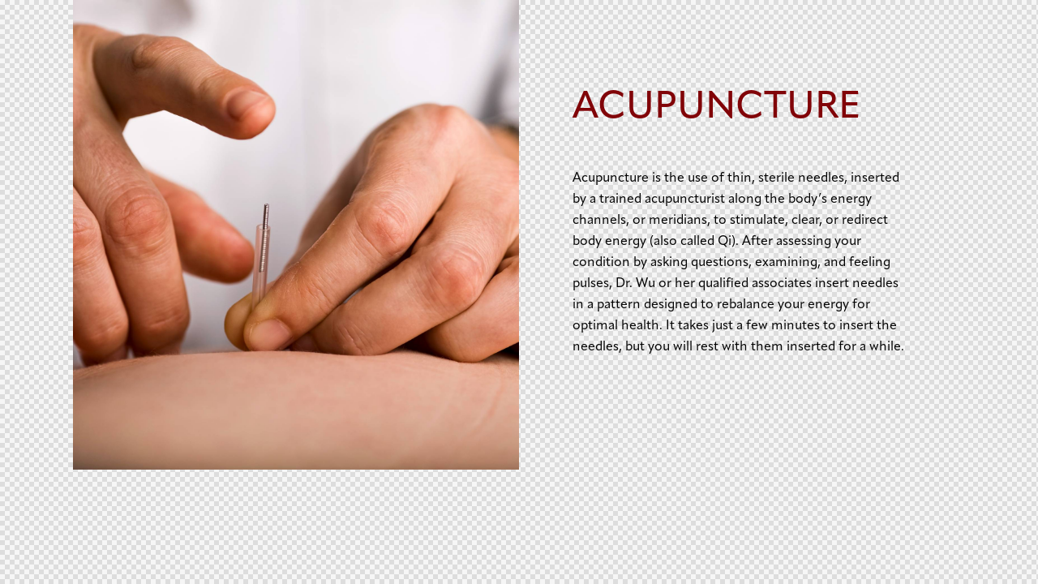

--- FILE ---
content_type: text/html; charset=UTF-8
request_url: https://wushealingcenter.com/layouts/lorem-ipsum-copy/
body_size: 14724
content:
<!DOCTYPE html>
<html lang="en-US" class="no-js">
	<head>
		<meta charset="UTF-8">
		<meta name="viewport" content="width=device-width, initial-scale=1.0" />
							<meta charset="UTF-8">
					<meta name="viewport" content="width=device-width, initial-scale=1">
		<meta name="format-detection" content="telephone=no">
		<link rel="profile" href="//gmpg.org/xfn/11">
		<title>Acupuncture &#8211; Wu&#039;s Healing Center</title>
<meta name='robots' content='max-image-preview:large' />
	<style>img:is([sizes="auto" i], [sizes^="auto," i]) { contain-intrinsic-size: 3000px 1500px }</style>
	<link rel='dns-prefetch' href='//use.typekit.net' />
<link rel="alternate" type="application/rss+xml" title="Wu&#039;s Healing Center &raquo; Feed" href="https://wushealingcenter.com/feed/" />
			<meta property="og:type" content="article" />
			<meta property="og:url" content="https://wushealingcenter.com/layouts/lorem-ipsum-copy/" />
			<meta property="og:title" content="Acupuncture" />
			<meta property="og:description" content="Acupuncture		
		Acupuncture is the use of thin, sterile needles, inserted by a trained acupuncturist along the body’s energy channels, or meridians, to stimulate, clear, or redirect body energy (also called Qi). After assessing your condition by asking questions, examining, and feeling pulses, Dr. Wu or her qualified associates insert needles in a pattern designed to" />  
			<link property="stylesheet" rel='stylesheet' id='trx_addons-icons-css' href='https://wushealingcenter.com/wp-content/plugins/trx_addons/css/font-icons/css/trx_addons_icons.css' type='text/css' media='all' />
<link property="stylesheet" rel='stylesheet' id='jacqueline-font-bely-css' href='https://use.typekit.net/whb2wrz.css' type='text/css' media='all' />
<link property="stylesheet" rel='stylesheet' id='jacqueline-fontello-css' href='https://wushealingcenter.com/wp-content/themes/jacqueline/skins/default/css/font-icons/css/fontello.css' type='text/css' media='all' />
<style id='classic-theme-styles-inline-css' type='text/css'>
/*! This file is auto-generated */
.wp-block-button__link{color:#fff;background-color:#32373c;border-radius:9999px;box-shadow:none;text-decoration:none;padding:calc(.667em + 2px) calc(1.333em + 2px);font-size:1.125em}.wp-block-file__button{background:#32373c;color:#fff;text-decoration:none}
</style>
<style id='global-styles-inline-css' type='text/css'>
:root{--wp--preset--aspect-ratio--square: 1;--wp--preset--aspect-ratio--4-3: 4/3;--wp--preset--aspect-ratio--3-4: 3/4;--wp--preset--aspect-ratio--3-2: 3/2;--wp--preset--aspect-ratio--2-3: 2/3;--wp--preset--aspect-ratio--16-9: 16/9;--wp--preset--aspect-ratio--9-16: 9/16;--wp--preset--color--black: #000000;--wp--preset--color--cyan-bluish-gray: #abb8c3;--wp--preset--color--white: #ffffff;--wp--preset--color--pale-pink: #f78da7;--wp--preset--color--vivid-red: #cf2e2e;--wp--preset--color--luminous-vivid-orange: #ff6900;--wp--preset--color--luminous-vivid-amber: #fcb900;--wp--preset--color--light-green-cyan: #7bdcb5;--wp--preset--color--vivid-green-cyan: #00d084;--wp--preset--color--pale-cyan-blue: #8ed1fc;--wp--preset--color--vivid-cyan-blue: #0693e3;--wp--preset--color--vivid-purple: #9b51e0;--wp--preset--color--bg-color: #FFFFFF;--wp--preset--color--bd-color: #EAEAEA;--wp--preset--color--text-dark: #323232;--wp--preset--color--text-light: #9A9A9A;--wp--preset--color--text-link: #cda980;--wp--preset--color--text-hover: #cda980;--wp--preset--color--text-link-2: #cda980;--wp--preset--color--text-hover-2: #fde3e2;--wp--preset--color--text-link-3: #58544b;--wp--preset--color--text-hover-3: #58544b;--wp--preset--gradient--vivid-cyan-blue-to-vivid-purple: linear-gradient(135deg,rgba(6,147,227,1) 0%,rgb(155,81,224) 100%);--wp--preset--gradient--light-green-cyan-to-vivid-green-cyan: linear-gradient(135deg,rgb(122,220,180) 0%,rgb(0,208,130) 100%);--wp--preset--gradient--luminous-vivid-amber-to-luminous-vivid-orange: linear-gradient(135deg,rgba(252,185,0,1) 0%,rgba(255,105,0,1) 100%);--wp--preset--gradient--luminous-vivid-orange-to-vivid-red: linear-gradient(135deg,rgba(255,105,0,1) 0%,rgb(207,46,46) 100%);--wp--preset--gradient--very-light-gray-to-cyan-bluish-gray: linear-gradient(135deg,rgb(238,238,238) 0%,rgb(169,184,195) 100%);--wp--preset--gradient--cool-to-warm-spectrum: linear-gradient(135deg,rgb(74,234,220) 0%,rgb(151,120,209) 20%,rgb(207,42,186) 40%,rgb(238,44,130) 60%,rgb(251,105,98) 80%,rgb(254,248,76) 100%);--wp--preset--gradient--blush-light-purple: linear-gradient(135deg,rgb(255,206,236) 0%,rgb(152,150,240) 100%);--wp--preset--gradient--blush-bordeaux: linear-gradient(135deg,rgb(254,205,165) 0%,rgb(254,45,45) 50%,rgb(107,0,62) 100%);--wp--preset--gradient--luminous-dusk: linear-gradient(135deg,rgb(255,203,112) 0%,rgb(199,81,192) 50%,rgb(65,88,208) 100%);--wp--preset--gradient--pale-ocean: linear-gradient(135deg,rgb(255,245,203) 0%,rgb(182,227,212) 50%,rgb(51,167,181) 100%);--wp--preset--gradient--electric-grass: linear-gradient(135deg,rgb(202,248,128) 0%,rgb(113,206,126) 100%);--wp--preset--gradient--midnight: linear-gradient(135deg,rgb(2,3,129) 0%,rgb(40,116,252) 100%);--wp--preset--font-size--small: 13px;--wp--preset--font-size--medium: 20px;--wp--preset--font-size--large: 36px;--wp--preset--font-size--x-large: 42px;--wp--preset--spacing--20: 0.44rem;--wp--preset--spacing--30: 0.67rem;--wp--preset--spacing--40: 1rem;--wp--preset--spacing--50: 1.5rem;--wp--preset--spacing--60: 2.25rem;--wp--preset--spacing--70: 3.38rem;--wp--preset--spacing--80: 5.06rem;--wp--preset--shadow--natural: 6px 6px 9px rgba(0, 0, 0, 0.2);--wp--preset--shadow--deep: 12px 12px 50px rgba(0, 0, 0, 0.4);--wp--preset--shadow--sharp: 6px 6px 0px rgba(0, 0, 0, 0.2);--wp--preset--shadow--outlined: 6px 6px 0px -3px rgba(255, 255, 255, 1), 6px 6px rgba(0, 0, 0, 1);--wp--preset--shadow--crisp: 6px 6px 0px rgba(0, 0, 0, 1);}:where(.is-layout-flex){gap: 0.5em;}:where(.is-layout-grid){gap: 0.5em;}body .is-layout-flex{display: flex;}.is-layout-flex{flex-wrap: wrap;align-items: center;}.is-layout-flex > :is(*, div){margin: 0;}body .is-layout-grid{display: grid;}.is-layout-grid > :is(*, div){margin: 0;}:where(.wp-block-columns.is-layout-flex){gap: 2em;}:where(.wp-block-columns.is-layout-grid){gap: 2em;}:where(.wp-block-post-template.is-layout-flex){gap: 1.25em;}:where(.wp-block-post-template.is-layout-grid){gap: 1.25em;}.has-black-color{color: var(--wp--preset--color--black) !important;}.has-cyan-bluish-gray-color{color: var(--wp--preset--color--cyan-bluish-gray) !important;}.has-white-color{color: var(--wp--preset--color--white) !important;}.has-pale-pink-color{color: var(--wp--preset--color--pale-pink) !important;}.has-vivid-red-color{color: var(--wp--preset--color--vivid-red) !important;}.has-luminous-vivid-orange-color{color: var(--wp--preset--color--luminous-vivid-orange) !important;}.has-luminous-vivid-amber-color{color: var(--wp--preset--color--luminous-vivid-amber) !important;}.has-light-green-cyan-color{color: var(--wp--preset--color--light-green-cyan) !important;}.has-vivid-green-cyan-color{color: var(--wp--preset--color--vivid-green-cyan) !important;}.has-pale-cyan-blue-color{color: var(--wp--preset--color--pale-cyan-blue) !important;}.has-vivid-cyan-blue-color{color: var(--wp--preset--color--vivid-cyan-blue) !important;}.has-vivid-purple-color{color: var(--wp--preset--color--vivid-purple) !important;}.has-black-background-color{background-color: var(--wp--preset--color--black) !important;}.has-cyan-bluish-gray-background-color{background-color: var(--wp--preset--color--cyan-bluish-gray) !important;}.has-white-background-color{background-color: var(--wp--preset--color--white) !important;}.has-pale-pink-background-color{background-color: var(--wp--preset--color--pale-pink) !important;}.has-vivid-red-background-color{background-color: var(--wp--preset--color--vivid-red) !important;}.has-luminous-vivid-orange-background-color{background-color: var(--wp--preset--color--luminous-vivid-orange) !important;}.has-luminous-vivid-amber-background-color{background-color: var(--wp--preset--color--luminous-vivid-amber) !important;}.has-light-green-cyan-background-color{background-color: var(--wp--preset--color--light-green-cyan) !important;}.has-vivid-green-cyan-background-color{background-color: var(--wp--preset--color--vivid-green-cyan) !important;}.has-pale-cyan-blue-background-color{background-color: var(--wp--preset--color--pale-cyan-blue) !important;}.has-vivid-cyan-blue-background-color{background-color: var(--wp--preset--color--vivid-cyan-blue) !important;}.has-vivid-purple-background-color{background-color: var(--wp--preset--color--vivid-purple) !important;}.has-black-border-color{border-color: var(--wp--preset--color--black) !important;}.has-cyan-bluish-gray-border-color{border-color: var(--wp--preset--color--cyan-bluish-gray) !important;}.has-white-border-color{border-color: var(--wp--preset--color--white) !important;}.has-pale-pink-border-color{border-color: var(--wp--preset--color--pale-pink) !important;}.has-vivid-red-border-color{border-color: var(--wp--preset--color--vivid-red) !important;}.has-luminous-vivid-orange-border-color{border-color: var(--wp--preset--color--luminous-vivid-orange) !important;}.has-luminous-vivid-amber-border-color{border-color: var(--wp--preset--color--luminous-vivid-amber) !important;}.has-light-green-cyan-border-color{border-color: var(--wp--preset--color--light-green-cyan) !important;}.has-vivid-green-cyan-border-color{border-color: var(--wp--preset--color--vivid-green-cyan) !important;}.has-pale-cyan-blue-border-color{border-color: var(--wp--preset--color--pale-cyan-blue) !important;}.has-vivid-cyan-blue-border-color{border-color: var(--wp--preset--color--vivid-cyan-blue) !important;}.has-vivid-purple-border-color{border-color: var(--wp--preset--color--vivid-purple) !important;}.has-vivid-cyan-blue-to-vivid-purple-gradient-background{background: var(--wp--preset--gradient--vivid-cyan-blue-to-vivid-purple) !important;}.has-light-green-cyan-to-vivid-green-cyan-gradient-background{background: var(--wp--preset--gradient--light-green-cyan-to-vivid-green-cyan) !important;}.has-luminous-vivid-amber-to-luminous-vivid-orange-gradient-background{background: var(--wp--preset--gradient--luminous-vivid-amber-to-luminous-vivid-orange) !important;}.has-luminous-vivid-orange-to-vivid-red-gradient-background{background: var(--wp--preset--gradient--luminous-vivid-orange-to-vivid-red) !important;}.has-very-light-gray-to-cyan-bluish-gray-gradient-background{background: var(--wp--preset--gradient--very-light-gray-to-cyan-bluish-gray) !important;}.has-cool-to-warm-spectrum-gradient-background{background: var(--wp--preset--gradient--cool-to-warm-spectrum) !important;}.has-blush-light-purple-gradient-background{background: var(--wp--preset--gradient--blush-light-purple) !important;}.has-blush-bordeaux-gradient-background{background: var(--wp--preset--gradient--blush-bordeaux) !important;}.has-luminous-dusk-gradient-background{background: var(--wp--preset--gradient--luminous-dusk) !important;}.has-pale-ocean-gradient-background{background: var(--wp--preset--gradient--pale-ocean) !important;}.has-electric-grass-gradient-background{background: var(--wp--preset--gradient--electric-grass) !important;}.has-midnight-gradient-background{background: var(--wp--preset--gradient--midnight) !important;}.has-small-font-size{font-size: var(--wp--preset--font-size--small) !important;}.has-medium-font-size{font-size: var(--wp--preset--font-size--medium) !important;}.has-large-font-size{font-size: var(--wp--preset--font-size--large) !important;}.has-x-large-font-size{font-size: var(--wp--preset--font-size--x-large) !important;}
:where(.wp-block-post-template.is-layout-flex){gap: 1.25em;}:where(.wp-block-post-template.is-layout-grid){gap: 1.25em;}
:where(.wp-block-columns.is-layout-flex){gap: 2em;}:where(.wp-block-columns.is-layout-grid){gap: 2em;}
:root :where(.wp-block-pullquote){font-size: 1.5em;line-height: 1.6;}
</style>
<link property="stylesheet" rel='stylesheet' id='advanced-popups-css' href='https://wushealingcenter.com/wp-content/plugins/advanced-popups/public/css/advanced-popups-public.css?ver=1.2.2' type='text/css' media='all' />

<link property="stylesheet" rel='stylesheet' id='custom-typekit-css-css' href='https://use.typekit.net/whb2wrz.css?ver=1.0.18' type='text/css' media='all' />
<link property="stylesheet" rel='stylesheet' id='magnific-popup-css' href='https://wushealingcenter.com/wp-content/plugins/trx_addons/js/magnific/magnific-popup.min.css' type='text/css' media='all' />
<link property="stylesheet" rel='stylesheet' id='elementor-icons-css' href='https://wushealingcenter.com/wp-content/plugins/elementor/assets/lib/eicons/css/elementor-icons.min.css?ver=5.27.0' type='text/css' media='all' />
<link property="stylesheet" rel='stylesheet' id='elementor-frontend-css' href='https://wushealingcenter.com/wp-content/plugins/elementor/assets/css/frontend.min.css?ver=3.19.2' type='text/css' media='all' />
<style id='elementor-frontend-inline-css' type='text/css'>
.elementor-kit-15{--e-global-color-primary:#6EC1E4;--e-global-color-secondary:#54595F;--e-global-color-text:#7A7A7A;--e-global-color-accent:#61CE70;--e-global-color-61c01e98:#4054B2;--e-global-color-69bf31ed:#23A455;--e-global-color-7a1ccbe5:#000;--e-global-color-13ed1179:#FFF;--e-global-typography-primary-font-family:"bely";--e-global-typography-primary-font-weight:600;--e-global-typography-secondary-font-family:"apparat";--e-global-typography-secondary-font-weight:400;--e-global-typography-text-font-family:"apparat-light";--e-global-typography-text-font-weight:400;--e-global-typography-accent-font-family:"apparat";--e-global-typography-accent-font-weight:500;}.elementor-section.elementor-section-boxed > .elementor-container{max-width:1320px;}.e-con{--container-max-width:1320px;}.elementor-widget:not(:last-child){margin-block-end:0px;}.elementor-element{--widgets-spacing:0px 0px;}{}.sc_layouts_title_caption{display:var(--page-title-display);}@media(max-width:1024px){.elementor-section.elementor-section-boxed > .elementor-container{max-width:1024px;}.e-con{--container-max-width:1024px;}}@media(max-width:767px){.elementor-section.elementor-section-boxed > .elementor-container{max-width:767px;}.e-con{--container-max-width:767px;}}
.elementor-22519 .elementor-element.elementor-element-d60e49a > .elementor-container > .elementor-column > .elementor-widget-wrap{align-content:center;align-items:center;}.elementor-22519 .elementor-element.elementor-element-36cd5bb > .elementor-widget-wrap > .elementor-widget:not(.elementor-widget__width-auto):not(.elementor-widget__width-initial):not(:last-child):not(.elementor-absolute){margin-bottom:0px;}.elementor-22519 .elementor-element.elementor-element-36cd5bb:not(.elementor-motion-effects-element-type-background) > .elementor-widget-wrap, .elementor-22519 .elementor-element.elementor-element-36cd5bb > .elementor-widget-wrap > .elementor-motion-effects-container > .elementor-motion-effects-layer{background-image:url("https://wushealingcenter.com/wp-content/uploads/2023/02/Modality-Acupuncture-1-scaled.jpg");background-position:center center;background-repeat:no-repeat;background-size:cover;}.elementor-22519 .elementor-element.elementor-element-36cd5bb > .elementor-element-populated{transition:background 0.3s, border 0.3s, border-radius 0.3s, box-shadow 0.3s;}.elementor-22519 .elementor-element.elementor-element-36cd5bb > .elementor-element-populated > .elementor-background-overlay{transition:background 0.3s, border-radius 0.3s, opacity 0.3s;}.elementor-22519 .elementor-element.elementor-element-c4a2b0b{--spacer-size:300px;}.elementor-22519 .elementor-element.elementor-element-83356d6 > .elementor-element-populated.elementor-column-wrap{padding:20% 12% 20% 12%;}.elementor-22519 .elementor-element.elementor-element-83356d6 > .elementor-element-populated.elementor-widget-wrap{padding:20% 12% 20% 12%;}.elementor-22519 .elementor-element.elementor-element-96ef93c .elementor-heading-title{color:#810408;font-family:"apparat", Sans-serif;font-weight:500;letter-spacing:0px;}.elementor-22519 .elementor-element.elementor-element-2e5e1e9{--spacer-size:50px;}.elementor-22519 .elementor-element.elementor-element-1252ea1{color:#000000;font-family:"apparat", Sans-serif;font-size:16px;font-weight:300;letter-spacing:0px;}
</style>
<link property="stylesheet" rel='stylesheet' id='swiper-css' href='https://wushealingcenter.com/wp-content/plugins/elementor/assets/lib/swiper/css/swiper.min.css?ver=5.3.6' type='text/css' media='all' />
<link property="stylesheet" rel='stylesheet' id='trx_addons-css' href='https://wushealingcenter.com/wp-content/plugins/trx_addons/css/__styles.css' type='text/css' media='all' />
<link property="stylesheet" rel='stylesheet' id='trx_addons-sc_content-css' href='https://wushealingcenter.com/wp-content/plugins/trx_addons/components/shortcodes/content/content.css' type='text/css' media='all' />
<link property="stylesheet" rel='stylesheet' id='trx_addons-sc_content-responsive-css' href='https://wushealingcenter.com/wp-content/plugins/trx_addons/components/shortcodes/content/content.responsive.css' type='text/css' media='(max-width:1439px)' />
<link property="stylesheet" rel='stylesheet' id='trx_addons-animations-css' href='https://wushealingcenter.com/wp-content/plugins/trx_addons/css/trx_addons.animations.css' type='text/css' media='all' />
<link property="stylesheet" rel='stylesheet' id='eael-general-css' href='https://wushealingcenter.com/wp-content/plugins/essential-addons-for-elementor-lite/assets/front-end/css/view/general.min.css?ver=5.9.9' type='text/css' media='all' />
<link property="stylesheet" rel='stylesheet' id='wpgdprc-front-css-css' href='https://wushealingcenter.com/wp-content/plugins/wp-gdpr-compliance/Assets/css/front.css?ver=1706523856' type='text/css' media='all' />
<style id='wpgdprc-front-css-inline-css' type='text/css'>
:root{--wp-gdpr--bar--background-color: #000000;--wp-gdpr--bar--color: #ffffff;--wp-gdpr--button--background-color: #000000;--wp-gdpr--button--background-color--darken: #000000;--wp-gdpr--button--color: #ffffff;}
</style>

<style id='rs-plugin-settings-inline-css' type='text/css'>
#rs-demo-id {}
</style>

<link property="stylesheet" rel='stylesheet' id='jacqueline-style-css' href='https://wushealingcenter.com/wp-content/themes/jacqueline/style.css' type='text/css' media='all' />
<link property="stylesheet" rel='stylesheet' id='mediaelement-css' href='https://wushealingcenter.com/wp-includes/js/mediaelement/mediaelementplayer-legacy.min.css?ver=4.2.17' type='text/css' media='all' />
<link property="stylesheet" rel='stylesheet' id='wp-mediaelement-css' href='https://wushealingcenter.com/wp-includes/js/mediaelement/wp-mediaelement.min.css?ver=6.8.3' type='text/css' media='all' />
<link property="stylesheet" rel='stylesheet' id='jacqueline-skin-default-css' href='https://wushealingcenter.com/wp-content/themes/jacqueline/skins/default/css/style.css' type='text/css' media='all' />
<link property="stylesheet" rel='stylesheet' id='jacqueline-plugins-css' href='https://wushealingcenter.com/wp-content/themes/jacqueline/skins/default/css/__plugins.css' type='text/css' media='all' />
<link property="stylesheet" rel='stylesheet' id='jacqueline-custom-css' href='https://wushealingcenter.com/wp-content/themes/jacqueline/skins/default/css/__custom.css' type='text/css' media='all' />
<link property="stylesheet" rel='stylesheet' id='jacqueline-child-css' href='https://wushealingcenter.com/wp-content/themes/jacqueline-child/style.css' type='text/css' media='all' />
<link property="stylesheet" rel='stylesheet' id='trx_addons-responsive-css' href='https://wushealingcenter.com/wp-content/plugins/trx_addons/css/__responsive.css' type='text/css' media='(max-width:1439px)' />
<link property="stylesheet" rel='stylesheet' id='jacqueline-responsive-css' href='https://wushealingcenter.com/wp-content/themes/jacqueline/skins/default/css/__responsive.css' type='text/css' media='(max-width:1679px)' />
<script type="text/javascript" src="https://wushealingcenter.com/wp-includes/js/jquery/jquery.min.js?ver=3.7.1" id="jquery-core-js"></script>
<script type="text/javascript" src="https://wushealingcenter.com/wp-includes/js/jquery/jquery-migrate.min.js?ver=3.4.1" id="jquery-migrate-js"></script>
<link rel="https://api.w.org/" href="https://wushealingcenter.com/wp-json/" /><link rel="alternate" title="JSON" type="application/json" href="https://wushealingcenter.com/wp-json/wp/v2/cpt_layouts/22519" /><link rel="EditURI" type="application/rsd+xml" title="RSD" href="https://wushealingcenter.com/xmlrpc.php?rsd" />
<link rel="canonical" href="https://wushealingcenter.com/layouts/lorem-ipsum-copy/" />
<link rel='shortlink' href='https://wushealingcenter.com/?p=22519' />
<link rel="alternate" title="oEmbed (JSON)" type="application/json+oembed" href="https://wushealingcenter.com/wp-json/oembed/1.0/embed?url=https%3A%2F%2Fwushealingcenter.com%2Flayouts%2Florem-ipsum-copy%2F" />
<link rel="alternate" title="oEmbed (XML)" type="text/xml+oembed" href="https://wushealingcenter.com/wp-json/oembed/1.0/embed?url=https%3A%2F%2Fwushealingcenter.com%2Flayouts%2Florem-ipsum-copy%2F&#038;format=xml" />
		<link rel="preload" href="https://wushealingcenter.com/wp-content/plugins/advanced-popups/fonts/advanced-popups-icons.woff" as="font" type="font/woff" crossorigin>
		<!-- start Simple Custom CSS and JS -->
<!-- Google Tag Manager -->
<script>(function(w,d,s,l,i){w[l]=w[l]||[];w[l].push({'gtm.start':
new Date().getTime(),event:'gtm.js'});var f=d.getElementsByTagName(s)[0],
j=d.createElement(s),dl=l!='dataLayer'?'&l='+l:'';j.async=true;j.src=
'https://www.googletagmanager.com/gtm.js?id='+i+dl;f.parentNode.insertBefore(j,f);
})(window,document,'script','dataLayer','GTM-PHS36MH');</script>
<!-- End Google Tag Manager --><!-- end Simple Custom CSS and JS -->
<meta name="generator" content="Elementor 3.19.2; features: e_optimized_assets_loading, additional_custom_breakpoints, block_editor_assets_optimize, e_image_loading_optimization; settings: css_print_method-internal, google_font-enabled, font_display-swap">
<meta name="generator" content="Powered by Slider Revolution 6.5.8 - responsive, Mobile-Friendly Slider Plugin for WordPress with comfortable drag and drop interface." />
<link rel="icon" href="https://wushealingcenter.com/wp-content/uploads/2023/02/cropped-WHC_ID_2022-11_RGB-32x32.jpg" sizes="32x32" />
<link rel="icon" href="https://wushealingcenter.com/wp-content/uploads/2023/02/cropped-WHC_ID_2022-11_RGB-192x192.jpg" sizes="192x192" />
<link rel="apple-touch-icon" href="https://wushealingcenter.com/wp-content/uploads/2023/02/cropped-WHC_ID_2022-11_RGB-180x180.jpg" />
<meta name="msapplication-TileImage" content="https://wushealingcenter.com/wp-content/uploads/2023/02/cropped-WHC_ID_2022-11_RGB-270x270.jpg" />
<script type="text/javascript">function setREVStartSize(e){
			//window.requestAnimationFrame(function() {				 
				window.RSIW = window.RSIW===undefined ? window.innerWidth : window.RSIW;	
				window.RSIH = window.RSIH===undefined ? window.innerHeight : window.RSIH;	
				try {								
					var pw = document.getElementById(e.c).parentNode.offsetWidth,
						newh;
					pw = pw===0 || isNaN(pw) ? window.RSIW : pw;
					e.tabw = e.tabw===undefined ? 0 : parseInt(e.tabw);
					e.thumbw = e.thumbw===undefined ? 0 : parseInt(e.thumbw);
					e.tabh = e.tabh===undefined ? 0 : parseInt(e.tabh);
					e.thumbh = e.thumbh===undefined ? 0 : parseInt(e.thumbh);
					e.tabhide = e.tabhide===undefined ? 0 : parseInt(e.tabhide);
					e.thumbhide = e.thumbhide===undefined ? 0 : parseInt(e.thumbhide);
					e.mh = e.mh===undefined || e.mh=="" || e.mh==="auto" ? 0 : parseInt(e.mh,0);		
					if(e.layout==="fullscreen" || e.l==="fullscreen") 						
						newh = Math.max(e.mh,window.RSIH);					
					else{					
						e.gw = Array.isArray(e.gw) ? e.gw : [e.gw];
						for (var i in e.rl) if (e.gw[i]===undefined || e.gw[i]===0) e.gw[i] = e.gw[i-1];					
						e.gh = e.el===undefined || e.el==="" || (Array.isArray(e.el) && e.el.length==0)? e.gh : e.el;
						e.gh = Array.isArray(e.gh) ? e.gh : [e.gh];
						for (var i in e.rl) if (e.gh[i]===undefined || e.gh[i]===0) e.gh[i] = e.gh[i-1];
											
						var nl = new Array(e.rl.length),
							ix = 0,						
							sl;					
						e.tabw = e.tabhide>=pw ? 0 : e.tabw;
						e.thumbw = e.thumbhide>=pw ? 0 : e.thumbw;
						e.tabh = e.tabhide>=pw ? 0 : e.tabh;
						e.thumbh = e.thumbhide>=pw ? 0 : e.thumbh;					
						for (var i in e.rl) nl[i] = e.rl[i]<window.RSIW ? 0 : e.rl[i];
						sl = nl[0];									
						for (var i in nl) if (sl>nl[i] && nl[i]>0) { sl = nl[i]; ix=i;}															
						var m = pw>(e.gw[ix]+e.tabw+e.thumbw) ? 1 : (pw-(e.tabw+e.thumbw)) / (e.gw[ix]);					
						newh =  (e.gh[ix] * m) + (e.tabh + e.thumbh);
					}
					var el = document.getElementById(e.c);
					if (el!==null && el) el.style.height = newh+"px";					
					el = document.getElementById(e.c+"_wrapper");
					if (el!==null && el) {
						el.style.height = newh+"px";
						el.style.display = "block";
					}
				} catch(e){
					console.log("Failure at Presize of Slider:" + e)
				}					   
			//});
		  };</script>
		<style type="text/css" id="wp-custom-css">
			/* page nav title alignment */
.block-flex-title .elementor-widget-container .elementor-heading-title {
	display:flex;
	justify-content:center;
	align-items:center;
		min-height:66px;
}

/* Menu colors */

.mc4wp-alert.mc4wp-success p {
	color:#fff !important;
}
#style-4.mc4wp-form .mc4wp-form-fields input[type="submit"]:hover{
color:#290A85 !important;background:#fff !important;cursor:pointer;}

#menu-item-22748 ul a:hover{
	color:#26b385 !important;
}

#menu-item-22748 > a:hover {
	border-bottom-color:#26b385;
	color:#26b385  !important;
}

#menu-item-23029 ul a:hover{
	color:#D20200 !important;
}

#menu-item-23029 > a:hover {
	border-bottom-color:#D20200;
	color:#D20200  !important;
}

#menu-item-23037 ul a:hover{
	color:#E18602 !important;
}

#menu-item-23037 > a:hover {
	border-bottom-color:#E18602;
	color:#E18602  !important;
}

#menu-item-23032 ul a:hover{
	color:#a0a5a6 !important;
}

#menu-item-23032 > a:hover {
	border-bottom-color:#a0a5a6;
	color:#a0a5a6  !important;
}

#menu-item-23028 ul a:hover{
	color:#290A85 !important;
}

#menu-item-23028 > a:hover {
	border-bottom-color:#290A85;
	color:#290A85  !important;
}


.page-id-17711 .home-button .sc_button.sc_button_modern {
/* 	background-color:#2fd398 !important; */
border-color:inherit !important;
	background:inherit !important;
	
}

/* link blocks */
.on-page-button-link a{
	display:block;
	padding-top:3rem;
	padding-bottom:3rem;
}

.page-id-17711 .sc_testimonials_hover .sc_testimonials_item:before {
	color:#d6d7d9;
}


.page-id-17711 .sc_blogger_default.sc_blogger_default_classic .post_meta_categories .post_meta_item a {
	color:#e18602;
}


.home .post_featured.hover_link.with_thumb>.bg_in, .home .post_featured.hover_link img {
	opacity:0;
}
.home .post_featured.with_thumb .mask {
	opacity:1 !important;
	background:#ac4c0a;
}

#style-4.mc4wp-form .mc4wp-form-fields button, #style-4.mc4wp-form .mc4wp-form-fields input[type="submit"]{
	background-color:#cda980 !important;
	background-color:#32c9fc !important;
}

#box-oldo {display:none;}
.page-id-17711 .sc_services_strong .sc_services_item_content_inner_bottom {
	align-items:flex-start;
}

.page-id-17711 #style-4.mc4wp-form .mc4wp-form-fields button:hover {
	background-color:#2390ad !important;
}

.page-id-17711 .sc_testimonials_hover .slider_outer.slider_outer_pagination_pos_bottom .swiper-pagination-bullets .swiper-pagination-bullet {
	border:2px solid #a46f44;
	background:none;
	border-color:#555;
}

.page-id-17711 .sc_testimonials_hover [class*="column"] .sc_testimonials_item_content, .page-id-17711 .sc_testimonials_hover .sc_testimonials_item_content {
	color:#000;
}

.page-id-17711 .sc_testimonials_hover .sc_testimonials_item_author_data .sc_testimonials_item_author_title {
	color:#000;
}

.page-id-17711 .sc_testimonials_hover .sc_testimonials_item_author_data .sc_testimonials_item_author_title + .sc_testimonials_item_author_subtitle {
	color:#555 !important;
}

.page-id-17711 .sc_testimonials_hover .slider_outer .slider_pagination_wrap .swiper-pagination-bullet.swiper-pagination-bullet-active {
	background:#a46f44;
	background:#555;
}

.page-id-22108 .sc_testimonials_hover .slider_outer.slider_outer_pagination_pos_bottom .swiper-pagination-bullets .swiper-pagination-bullet {
	border:2px solid #436640;
	background:none;
	border-color:#650C0E;
}

.page-id-22108 .sc_testimonials_hover .slider_outer .slider_pagination_wrap .swiper-pagination-bullet.swiper-pagination-bullet-active {
	background:#436640;
	background:#650C0E;
}

.page-id-22108 .sc_testimonials_hover .sc_testimonials_item:before {
	color:#436640;
	color:#650C0E;
}

header.top_panel {
	position:fixed;
	width:100%;
	top:0;
	left:0;
}
.page_wrap {
	padding-top:115px;
}

.page-id-22108 .sc_testimonials_hover .sc_testimonials_item:hover {
	background:#436640;
	background:#650C0E;
}

.elementor-19054 .elementor-element.elementor-element-4b8d2b15 {
/* 	padding-top:0; */
}

.sc_testimonials_hover .sc_testimonials_item_author_avatar {
	display:none;
}

.search_modern .search_wrap {
	background:#fff;
}

.sc_services .sc_services_item_number {
	font-size:2rem;
	font-family:bely,serif;
}

.sc_services_strong .sc_services_item_text {
	text-align:left;
}

.menu_hover_border .sc_layouts_menu_nav > li#menu-item-22225 > a:hover {
	border-color:#e2ecd3;
}

.sc_testimonials_item p,.sc_testimonials_item_author_title,.sc_testimonials_item_author_subtitle {
	font-family:apparat, sans-serif;
}

.page-id-22108 .sc_testimonials_hover .sc_testimonials_item:hover p, .page-id-22108 .sc_testimonials_hover .sc_testimonials_item:hover:before{
	color:#fff;
}

.page-id-17711 .sc_testimonials_hover .slider_outer.slider_outer_pagination_pos_bottom .swiper-pagination-bullets .swiper-pagination-bullet {
	border:2px solid #a46f44;
	background:none;
	border-color:#000;
}

.elementor-section[class*="sc_bg_mask_"]:before, .elementor-column[class*="sc_bg_mask_"]>.elementor-column-wrap:before, .elementor-column[class*="sc_bg_mask_"]>.elementor-widget-wrap:before, .elementor-widget-text-editor[class*="sc_bg_mask_"]:before {
	background:#000;
}

.page-id-17711 .sc_testimonials_hover .slider_outer .slider_pagination_wrap .swiper-pagination-bullet.swiper-pagination-bullet-active {
	background:#a46f44;
	background:#000;
}

.page-id-17711 .sc_testimonials_hover .sc_testimonials_item {
	color:#fff1cf;
	color:#000;
	background:#fff;
}

.sc_testimonials_hover .sc_testimonials_item:hover .sc_testimonials_item_content {
	color:#000;
	opacity:1;
}

.page-id-17711 .sc_testimonials_hover .sc_testimonials_item:after,
.page-id-22108 .sc_testimonials_hover .sc_testimonials_item:after,
.page-id-22876 .sc_testimonials_hover .sc_testimonials_item:after,
.page-id-22888 .sc_testimonials_hover .sc_testimonials_item:after,
.page-id-22894 .sc_testimonials_hover .sc_testimonials_item:after,
.page-id-22903 .sc_testimonials_hover .sc_testimonials_item:after,
.page-id-22908 .sc_testimonials_hover .sc_testimonials_item:after
{
	display:none;

}

.page-id-17711 .sc_blogger_default.sc_blogger_default_classic .sc_blogger_item_title a,#style-4.mc4wp-form label, #style-4.mc4wp-form label a {
	color:#fff1cf;
}

.page-id-17711 .sc_blogger_default.sc_blogger_default_classic .sc_blogger_item_title a {
	color:#fff;
}

.page-id-17711 .post_meta_item a {
		color:#fff1cf;
}

.page-id-17711 .post_meta .post_meta_item span, .page-id-17711  .post_meta .post_meta_item:after {
	color:#fff1cf;
}

.page-id-22108 .sc_services_hover .sc_services_item.with_image .sc_services_item_content:before, .page-id-22108  .sc_services_hover .sc_services_item.with_image:hover .sc_services_item_content:before {
/* 	background:none; */
}

.elementor-tabs-content-wrapper .elementor-widget-tabs .elementor-tab-content {
	padding-left:0;
	padding-bottom:0;
	padding-top:0;
}

footer .sc_layouts_column .sc_layouts_item:not(.elementor-widget-divider):not(.elementor-widget-spacer){
	display:block;
	width:100% !important;
}

footer .eael-simple-menu-container .eael-simple-menu.eael-simple-menu-vertical li a {
	font-family:apparat,sans-serif;
	text-align:left;
	line-height:24px;
	padding:0;
	color:#757575;
}

footer .eael-simple-menu-container.preset-2 {
	border:0;
	background:none;
}

footer .eael-simple-menu-container.eael-simple-menu-align-center .eael-simple-menu.eael-simple-menu-vertical>li>a {
	text-align:left;
}

/* Center Boxes */
.sc_services_columns_wrap, .services_page_related .related_columns{
	justify-content: center;
}


/* H2 CSS for Inside Pages */
.type-page.status-publish.hentry .elementor-text-editor.elementor-clearfix h2, .type-page.status-publish.hentry .elementor-text-editor.elementor-clearfix h3{
	font-family: "apparat", Sans-serif;
	font-size: 28px;
	font-weight: 500;
	line-height: 35px;
	letter-spacing: 0px;
	text-transform: none !important;
	text-shadow: none;
	color: #fff;
}

.type-page.status-publish.hentry .elementor-text-editor.elementor-clearfix a{
	color: #ffffff;
	text-decoration: underline;
}


.type-page.status-publish.hentry .elementor-text-editor.elementor-clearfix a:hover{
	color: #ffffff;
	text-decoration: underline;
}

.type-page.status-publish.hentry .elementor-text-editor.elementor-clearfix p{
	text-shadow: none;
}

.type-page.status-publish.hentry .elementor-text-editor.elementor-clearfix p a{
	text-shadow: none;
}

/*Image Boxes*/
.elementor-image-box-wrapper h6 a{
	color: #26b385 !important;
	font-weight: 500;
}
.elementor-image-box-wrapper p{
	    color: #26b385 !important;
}

.resources-box .sc_services_item_content{
	background-color: #E18602 !important;
	background: #E18602 !important;
}

.about-blocks .sc_services_item_content{
	background-color: #26b385 !important;
	background: #26b385 !important;
}

.program-blocks .sc_services_item_content{
	background-color: #d20200 !important;
	background: #d20200 !important;
}

.new-client-block .sc_services_item_content{
	background-color: #a0a5a6 !important;
	background: #a0a5a6 !important;
}


.resources-box  .sc_services_item_content p,
.about-blocks  .sc_services_item_content p,
.program-blocks  .sc_services_item_content p,
.new-client-block  .sc_services_item_content p{
	font-size: 16px;
	font-family: apparat, sans-serif;
}

.mobile-show{
	display: none;
}
.mobile-hide{
	display: block;
}

@media screen and (max-width:768px){
	.mobile-show{
	display: block !important;
}
.mobile-hide{
	display: none !important;
}
}

.about-doctor-image.alignright{
	margin-left: 30px !important;
	margin-bottom: 30px !important;
}
/* 
rs-slides rs-slide > rs-layer-wrap.rs-parallax-wrap{
	background-color: rgba(0,0,0,0.25);
} */

/* Enews Form */
#post-22862 #style-4.mc4wp-form .mc4wp-form-fields input[type="submit"]{
	background-color: #E18602 !important;
}

#post-22862 #style-4.mc4wp-form .mc4wp-form-fields input[type="submit"]:hover{
	background-color: #EBB83D !important;
	color: #763A13 !important;
}

/* New Client Testimonials CSS */
.page-id-22876 .sc_testimonials_hover .sc_testimonials_item:before{
	color: #A0A5A6;
}

.page-id-22876 .sc_testimonials_hover .slider_outer .slider_pagination_wrap .swiper-pagination-bullet.swiper-pagination-bullet-active {
	background:#A0A5A6;
}

.page-id-22876 .sc_testimonials_hover .sc_testimonials_item:before {
	color:#A0A5A6;
}

.page-id-22876 .sc_testimonials_hover .sc_testimonials_item:hover{
	color: #000 !important;
	background-color: #7D7F7F !important;
}

.page-id-22876 .sc_testimonials_hover .sc_testimonials_item:hover {
	background:#A0A5A6;
}
.page-id-22876 .sc_testimonials_hover .sc_testimonials_item:hover p, .page-id-22108 .sc_testimonials_hover .sc_testimonials_item:hover:before{
	color:#fff;
}

.page-id-22876 .sc_testimonials_hover .slider_outer .slider_pagination_wrap .swiper-pagination-bullet.swiper-pagination-bullet-active{
	background: #7D7F7F !important;
}

.page-id-22876 .sc_testimonials_hover .slider_outer.slider_outer_pagination_pos_bottom .swiper-pagination-bullets .swiper-pagination-bullet{
	  border: 2px solid #436640;
    background: none;
    border-color: #7D7F7F;
}

/*First Visit Testimonial */
.page-id-22888 .sc_testimonials_hover .sc_testimonials_item:before{
	color: #A0A5A6;
}

.page-id-22888 .sc_testimonials_hover .slider_outer .slider_pagination_wrap .swiper-pagination-bullet.swiper-pagination-bullet-active {
	background:#A0A5A6;
}

.page-id-22888 .sc_testimonials_hover .sc_testimonials_item:before {
	color:#A0A5A6;
}

.page-id-22888 .sc_testimonials_hover .sc_testimonials_item:hover{
	color: #000 !important;
	background-color: #7D7F7F !important;
}

.page-id-22888 .sc_testimonials_hover .sc_testimonials_item:hover {
	background:#A0A5A6;
}
.page-id-22888 .sc_testimonials_hover .sc_testimonials_item:hover p, .page-id-22108 .sc_testimonials_hover .sc_testimonials_item:hover:before{
	color:#fff;
}

.page-id-22888 .sc_testimonials_hover .slider_outer .slider_pagination_wrap .swiper-pagination-bullet.swiper-pagination-bullet-active{
	background: #7D7F7F !important;
}

.page-id-22888 .sc_testimonials_hover .slider_outer.slider_outer_pagination_pos_bottom .swiper-pagination-bullets .swiper-pagination-bullet{
	  border: 2px solid #436640;
    background: none;
    border-color: #7D7F7F;
}

/* FAQ Testimonials */
.page-id-22894 .sc_testimonials_hover .sc_testimonials_item:before{
	color: #A0A5A6;
}

.page-id-22894 .sc_testimonials_hover .slider_outer .slider_pagination_wrap .swiper-pagination-bullet.swiper-pagination-bullet-active {
	background:#A0A5A6;
}

.page-id-22894 .sc_testimonials_hover .sc_testimonials_item:before {
	color:#A0A5A6;
}

.page-id-22894 .sc_testimonials_hover .sc_testimonials_item:hover{
	color: #000 !important;
	background-color: #7D7F7F !important;
}

.page-id-22894 .sc_testimonials_hover .sc_testimonials_item:hover {
	background:#A0A5A6;
}
.page-id-22894 .sc_testimonials_hover .sc_testimonials_item:hover p, .page-id-22108 .sc_testimonials_hover .sc_testimonials_item:hover:before{
	color:#fff;
}

.page-id-22894 .sc_testimonials_hover .slider_outer .slider_pagination_wrap .swiper-pagination-bullet.swiper-pagination-bullet-active{
	background: #7D7F7F !important;
}

.page-id-22894 .sc_testimonials_hover .slider_outer.slider_outer_pagination_pos_bottom .swiper-pagination-bullets .swiper-pagination-bullet{
	  border: 2px solid #436640;
    background: none;
    border-color: #7D7F7F;
}

/* Policies Testimonials */
.page-id-22903 .sc_testimonials_hover .sc_testimonials_item:before{
	color: #A0A5A6;
}

.page-id-22903 .sc_testimonials_hover .slider_outer .slider_pagination_wrap .swiper-pagination-bullet.swiper-pagination-bullet-active {
	background:#A0A5A6;
}

.page-id-22903 .sc_testimonials_hover .sc_testimonials_item:before {
	color:#A0A5A6;
}

.page-id-22903 .sc_testimonials_hover .sc_testimonials_item:hover{
	color: #000 !important;
	background-color: #7D7F7F !important;
}

.page-id-22903 .sc_testimonials_hover .sc_testimonials_item:hover {
	background:#A0A5A6;
}
.page-id-22903 .sc_testimonials_hover .sc_testimonials_item:hover p, .page-id-22108 .sc_testimonials_hover .sc_testimonials_item:hover:before{
	color:#fff;
}

.page-id-22903 .sc_testimonials_hover .slider_outer .slider_pagination_wrap .swiper-pagination-bullet.swiper-pagination-bullet-active{
	background: #7D7F7F !important;
}

.page-id-22903 .sc_testimonials_hover .slider_outer.slider_outer_pagination_pos_bottom .swiper-pagination-bullets .swiper-pagination-bullet{
	  border: 2px solid #436640;
    background: none;
    border-color: #7D7F7F;
}

/* Welcome Packets Testimonials */
.page-id-22908 .sc_testimonials_hover .sc_testimonials_item:before{
	color: #A0A5A6;
}

.page-id-22908 .sc_testimonials_hover .slider_outer .slider_pagination_wrap .swiper-pagination-bullet.swiper-pagination-bullet-active {
	background:#A0A5A6;
}

.page-id-22908 .sc_testimonials_hover .sc_testimonials_item:before {
	color:#A0A5A6;
}

.page-id-22908 .sc_testimonials_hover .sc_testimonials_item:hover{
	color: #000 !important;
	background-color: #7D7F7F !important;
}

.page-id-22908 .sc_testimonials_hover .sc_testimonials_item:hover {
	background:#A0A5A6;
}
.page-id-22908 .sc_testimonials_hover .sc_testimonials_item:hover p, .page-id-22108 .sc_testimonials_hover .sc_testimonials_item:hover:before{
	color:#fff;
}

.page-id-22908 .sc_testimonials_hover .slider_outer .slider_pagination_wrap .swiper-pagination-bullet.swiper-pagination-bullet-active{
	background: #7D7F7F !important;
}

.page-id-22908 .sc_testimonials_hover .slider_outer.slider_outer_pagination_pos_bottom .swiper-pagination-bullets .swiper-pagination-bullet{
	  border: 2px solid #436640;
    background: none;
    border-color: #7D7F7F;
}

/* Testimonial Category Menu */
#testimonial-fixed-column{
	position: fixed;
}

@media screen and (max-width:900px){
	#testimonial-fixed-column{
		position: relative;
	}
}

/*Seasonal Updates */
.page-id-17711 .sc_blogger_default.sc_blogger_default_classic .post_meta_categories .post_meta_item a,
.page-id-22862 .sc_blogger_default.sc_blogger_default_classic .post_meta_categories .post_meta_item a{
	color: #ffffff;
}
.page-id-17711 .sc_blogger_default.sc_blogger_default_classic .sc_blogger_item_title a,
.page-id-22862 .sc_blogger_default.sc_blogger_default_classic .sc_blogger_item_title a{
	color: #EBB83D;
}

.page-id-17711 .post_meta_item a,
.page-id-22862 .post_meta_item a{
	color: #fff;
}

.sc_blogger .sc_blogger_item_meta + .sc_blogger_item_excerpt{
	color: #fff;
}



/*Seasonal Update Post */
.post-template-default.single-post .page_wrap{
	background-color: #763A13;
}

.post-template-default.single-post .page_content_wrap{
	background-color: #763A13;
}

.post-template-default.single-post .post_title.entry-title,
.nav-links-single .nav-links .nav-previous .post-title{
	color: #EBB83D;
}

.post-template-default.single-post p, .post-template-default.single-post a, .post-template-default.single-post a:hover, .post_header_wrap_style_style-1 .post_header .post_meta_other .post_meta_item, .nav-links-single .nav-links .nav-arrow-label{
	color: #fff;
}

.nav-links-single .nav-links .nav-previous a:hover .post-title{
	color: #EBB83D;
}

.post_header_wrap_style_style-1 .post_header .post_meta_other,
.post_header_wrap_style_style-1 .post_header .post_meta_categories{
	display: none;
}

/*Fetility Programs*/
.page-id-22778 h6.elementor-heading-title.elementor-size-default{
	min-height: 100px;
}



@media screen and (max-width:1440px){
.elementor-section.elementor-section-boxed>.elementor-column-gap-extended{
	max-width: 1200px;
	}
}

@media screen and (max-width:1000px){
.page-id-22778 .elementor-container>.elementor-row>.elementor-column>.elementor-element-populated{
	display: block;
	width: 100%;
	}
	
.page-id-22755 .elementor-container>.elementor-row>.elementor-column>.elementor-element-populated{
	display: block;
	width: 100%;
	}
}		</style>
			</head>
	<body class="wp-singular cpt_layouts-template-default single single-cpt_layouts postid-22519 wp-custom-logo wp-theme-jacqueline wp-child-theme-jacqueline-child skin_default scheme_light blog_mode_post body_style_wide is_single sidebar_hide normal_content trx_addons_present header_type_custom header_style_header-custom-18083 header_position_default menu_side_none no_layout fixed_blocks_sticky elementor-default elementor-kit-15 elementor-page elementor-page-22519">
	<div class="trx-addons-layout-edit-area">
		<div id="trx_addons_layout-22519" class="trx-addons-layout trx-addons-layout--front-mode trx-addons-layout--single-preview">
			<div class="trx-addons-layout__inner">
				<div class="trx-addons-layout__container">
					<div class="trx-addons-layout__container-inner">		<div data-elementor-type="cpt_layouts" data-elementor-id="22519" class="elementor elementor-22519">
						<section class="elementor-section elementor-top-section elementor-element elementor-element-d60e49a elementor-section-content-middle elementor-section-boxed elementor-section-height-default elementor-section-height-default sc_fly_static" data-id="d60e49a" data-element_type="section">
						<div class="elementor-container elementor-column-gap-no">
					<div class="elementor-column elementor-col-50 elementor-top-column elementor-element elementor-element-36cd5bb sc_inner_width_none sc_content_align_inherit sc_layouts_column_icons_position_left sc_fly_static" data-id="36cd5bb" data-element_type="column" data-settings="{&quot;background_background&quot;:&quot;classic&quot;}">
			<div class="elementor-widget-wrap elementor-element-populated">
						<div class="elementor-element elementor-element-c4a2b0b sc_fly_static elementor-widget elementor-widget-spacer" data-id="c4a2b0b" data-element_type="widget" data-widget_type="spacer.default">
				<div class="elementor-widget-container">
					<div class="elementor-spacer">
			<div class="elementor-spacer-inner"></div>
		</div>
				</div>
				</div>
					</div>
		</div>
				<div class="elementor-column elementor-col-50 elementor-top-column elementor-element elementor-element-83356d6 sc_inner_width_none sc_content_align_inherit sc_layouts_column_icons_position_left sc_fly_static" data-id="83356d6" data-element_type="column">
			<div class="elementor-widget-wrap elementor-element-populated">
						<div class="elementor-element elementor-element-96ef93c sc_fly_static elementor-widget elementor-widget-heading" data-id="96ef93c" data-element_type="widget" data-widget_type="heading.default">
				<div class="elementor-widget-container">
			<h2 class="elementor-heading-title elementor-size-default">Acupuncture</h2>		</div>
				</div>
				<div class="elementor-element elementor-element-2e5e1e9 sc_fly_static elementor-widget elementor-widget-spacer" data-id="2e5e1e9" data-element_type="widget" data-widget_type="spacer.default">
				<div class="elementor-widget-container">
					<div class="elementor-spacer">
			<div class="elementor-spacer-inner"></div>
		</div>
				</div>
				</div>
				<div class="elementor-element elementor-element-1252ea1 sc_fly_static elementor-widget elementor-widget-text-editor" data-id="1252ea1" data-element_type="widget" data-widget_type="text-editor.default">
				<div class="elementor-widget-container">
							<div id="slide-1" class="wu-slide active"><p>Acupuncture is the use of thin, sterile needles, inserted by a trained acupuncturist along the body’s energy channels, or meridians, to stimulate, clear, or redirect body energy (also called Qi). After assessing your condition by asking questions, examining, and feeling pulses, Dr. Wu or her qualified associates insert needles in a pattern designed to rebalance your energy for optimal health. It takes just a few minutes to insert the needles, but you will rest with them inserted for a while.</p></div>						</div>
				</div>
					</div>
		</div>
					</div>
		</section>
				</div>
		
		<script type="text/javascript">
			window.RS_MODULES = window.RS_MODULES || {};
			window.RS_MODULES.modules = window.RS_MODULES.modules || {};
			window.RS_MODULES.waiting = window.RS_MODULES.waiting || [];
			window.RS_MODULES.defered = false;
			window.RS_MODULES.moduleWaiting = window.RS_MODULES.moduleWaiting || {};
			window.RS_MODULES.type = 'compiled';
		</script>
		<a href="#" class="trx_addons_scroll_to_top trx_addons_icon-up scroll_to_top_style_default" title="Scroll to top"></a><script type="speculationrules">
{"prefetch":[{"source":"document","where":{"and":[{"href_matches":"\/*"},{"not":{"href_matches":["\/wp-*.php","\/wp-admin\/*","\/wp-content\/uploads\/*","\/wp-content\/*","\/wp-content\/plugins\/*","\/wp-content\/themes\/jacqueline-child\/*","\/wp-content\/themes\/jacqueline\/*","\/*\\?(.+)"]}},{"not":{"selector_matches":"a[rel~=\"nofollow\"]"}},{"not":{"selector_matches":".no-prefetch, .no-prefetch a"}}]},"eagerness":"conservative"}]}
</script>
<script>
              (function(e){
                  var el = document.createElement('script');
                  el.setAttribute('data-account', 'bSAb7zjt3Y');
                  el.setAttribute('src', 'https://cdn.userway.org/widget.js');
                  document.body.appendChild(el);
                })();
              </script>



<script type="text/javascript" defer="defer" src="https://wushealingcenter.com/wp-content/plugins/advanced-popups/public/js/advanced-popups-public.js?ver=1.2.2" id="advanced-popups-js"></script>
<script type="text/javascript" src="https://wushealingcenter.com/wp-includes/js/dist/hooks.min.js?ver=4d63a3d491d11ffd8ac6" id="wp-hooks-js"></script>
<script type="text/javascript" src="https://wushealingcenter.com/wp-includes/js/dist/i18n.min.js?ver=5e580eb46a90c2b997e6" id="wp-i18n-js"></script>
<script type="text/javascript" id="wp-i18n-js-after">
/* <![CDATA[ */
wp.i18n.setLocaleData( { 'text direction\u0004ltr': [ 'ltr' ] } );
/* ]]> */
</script>





<script type="text/javascript" defer="defer" src="https://wushealingcenter.com/wp-content/plugins/trx_addons/js/magnific/jquery.magnific-popup.min.js" id="magnific-popup-js"></script>
<script type="text/javascript" id="trx_addons-js-extra">
/* <![CDATA[ */
var TRX_ADDONS_STORAGE = {"ajax_url":"https:\/\/wushealingcenter.com\/wp-admin\/admin-ajax.php","ajax_nonce":"85e604711e","site_url":"https:\/\/wushealingcenter.com","post_id":"22519","vc_edit_mode":"","is_preview":"","is_preview_gb":"","is_preview_elm":"","popup_engine":"magnific","scroll_progress":"hide","hide_fixed_rows":"0","smooth_scroll":"","animate_inner_links":"1","disable_animation_on_mobile":"","add_target_blank":"0","menu_collapse":"1","menu_collapse_icon":"trx_addons_icon-ellipsis-vert","menu_stretch":"1","resize_tag_video":"","resize_tag_iframe":"1","user_logged_in":"","theme_slug":"jacqueline","theme_bg_color":"#FFFFFF","theme_accent_color":"#cda980","page_wrap_class":".page_wrap","email_mask":"^([a-zA-Z0-9_\\-]+\\.)*[a-zA-Z0-9_\\-]+@[a-zA-Z0-9_\\-]+(\\.[a-zA-Z0-9_\\-]+)*\\.[a-zA-Z0-9]{2,6}$","mobile_breakpoint_fixedrows_off":"768","mobile_breakpoint_fixedcolumns_off":"768","mobile_breakpoint_stacksections_off":"768","mobile_breakpoint_fullheight_off":"1025","mobile_breakpoint_mousehelper_off":"1025","msg_caption_yes":"Yes","msg_caption_no":"No","msg_caption_ok":"OK","msg_caption_apply":"Apply","msg_caption_cancel":"Cancel","msg_caption_attention":"Attention!","msg_caption_warning":"Warning!","msg_ajax_error":"Invalid server answer!","msg_magnific_loading":"Loading image","msg_magnific_error":"Error loading image","msg_magnific_close":"Close (Esc)","msg_error_like":"Error saving your like! Please, try again later.","msg_field_name_empty":"The name can't be empty","msg_field_email_empty":"Too short (or empty) email address","msg_field_email_not_valid":"Invalid email address","msg_field_text_empty":"The message text can't be empty","msg_search_error":"Search error! Try again later.","msg_send_complete":"Send message complete!","msg_send_error":"Transmit failed!","msg_validation_error":"Error data validation!","msg_name_empty":"The name can't be empty","msg_name_long":"Too long name","msg_email_empty":"Too short (or empty) email address","msg_email_long":"E-mail address is too long","msg_email_not_valid":"E-mail address is invalid","msg_text_empty":"The message text can't be empty","msg_copied":"Copied!","ajax_views":"","menu_cache":[".menu_mobile_inner nav > ul"],"login_via_ajax":"1","double_opt_in_registration":"1","msg_login_empty":"The Login field can't be empty","msg_login_long":"The Login field is too long","msg_password_empty":"The password can't be empty and shorter then 4 characters","msg_password_long":"The password is too long","msg_login_success":"Login success! The page should be reloaded in 3 sec.","msg_login_error":"Login failed!","msg_not_agree":"Please, read and check 'Terms and Conditions'","msg_password_not_equal":"The passwords in both fields are not equal","msg_registration_success":"Thank you for registering. Please confirm registration by clicking on the link in the letter sent to the specified email.","msg_registration_error":"Registration failed!","shapes_url":"https:\/\/wushealingcenter.com\/wp-content\/themes\/jacqueline\/skins\/default\/trx_addons\/css\/shapes\/","elementor_stretched_section_container":".page_wrap","pagebuilder_preview_mode":"","elementor_animate_items":".elementor-heading-title,.sc_item_subtitle,.sc_item_title,.sc_item_descr,.sc_item_posts_container + .sc_item_button,.sc_item_button.sc_title_button,.social_item,nav > ul > li","msg_change_layout":"After changing the layout, the page will be reloaded! Continue?","msg_change_layout_caption":"Change layout","add_to_links_url":[{"mask":"elementor.com\/","link":"https:\/\/be.elementor.com\/visit\/?bta=2496&nci=5383&brand=elementor&utm_campaign=theme"}],"msg_no_products_found":"No products found! Please, change query parameters and try again.","audio_effects_allowed":"0","mouse_helper":"0","mouse_helper_delay":"8","mouse_helper_centered":"0","msg_mouse_helper_anchor":"","portfolio_use_gallery":"","scroll_to_anchor":"0","update_location_from_anchor":"0","msg_sc_googlemap_not_avail":"Googlemap service is not available","msg_sc_googlemap_geocoder_error":"Error while geocode address","sc_icons_animation_speed":"50","msg_sc_osmap_not_avail":"OpenStreetMap service is not available","msg_sc_osmap_geocoder_error":"Error while geocoding address","osmap_tiler":"vector","osmap_tiler_styles":{"basic":{"title":"Basic","slug":"basic","url":"https:\/\/api.maptiler.com\/maps\/{style}\/style.json?key=C1rALu26mR1iTxEBrqQj","maxzoom":"18","token":""}},"osmap_attribution":"Map data \u00a9 <a href=\"https:\/\/www.openstreetmap.org\/\">OpenStreetMap<\/a> contributors","slider_round_lengths":"1"};
/* ]]> */
</script>
<script type="text/javascript" defer="defer" src="https://wushealingcenter.com/wp-content/plugins/trx_addons/js/__scripts.js" id="trx_addons-js"></script>
<script type="text/javascript" defer="defer" src="https://wushealingcenter.com/wp-content/plugins/trx_addons/components/cpt/layouts/shortcodes/menu/superfish.min.js" id="superfish-js"></script>
<script type="text/javascript" src="https://wushealingcenter.com/wp-content/plugins/trx_addons/js/tweenmax/tweenmax.min.js" id="tweenmax-js"></script>
<script type="text/javascript" id="eael-general-js-extra">
/* <![CDATA[ */
var localize = {"ajaxurl":"https:\/\/wushealingcenter.com\/wp-admin\/admin-ajax.php","nonce":"5e957db65c","i18n":{"added":"Added ","compare":"Compare","loading":"Loading..."},"eael_translate_text":{"required_text":"is a required field","invalid_text":"Invalid","billing_text":"Billing","shipping_text":"Shipping","fg_mfp_counter_text":"of"},"page_permalink":"https:\/\/wushealingcenter.com\/layouts\/lorem-ipsum-copy\/","cart_redirectition":"no","cart_page_url":"","el_breakpoints":{"mobile":{"label":"Mobile Portrait","value":767,"default_value":767,"direction":"max","is_enabled":true},"mobile_extra":{"label":"Mobile Landscape","value":880,"default_value":880,"direction":"max","is_enabled":false},"tablet":{"label":"Tablet Portrait","value":1024,"default_value":1024,"direction":"max","is_enabled":true},"tablet_extra":{"label":"Tablet Landscape","value":1200,"default_value":1200,"direction":"max","is_enabled":false},"laptop":{"label":"Laptop","value":1366,"default_value":1366,"direction":"max","is_enabled":false},"widescreen":{"label":"Widescreen","value":2400,"default_value":2400,"direction":"min","is_enabled":false}}};
/* ]]> */
</script>
<script type="text/javascript" src="https://wushealingcenter.com/wp-content/plugins/essential-addons-for-elementor-lite/assets/front-end/js/view/general.min.js?ver=5.9.9" id="eael-general-js"></script>
<script type="text/javascript" id="wpgdprc-front-js-js-extra">
/* <![CDATA[ */
var wpgdprcFront = {"ajaxUrl":"https:\/\/wushealingcenter.com\/wp-admin\/admin-ajax.php","ajaxNonce":"9611c4e680","ajaxArg":"security","pluginPrefix":"wpgdprc","blogId":"1","isMultiSite":"","locale":"en_US","showSignUpModal":"","showFormModal":"","cookieName":"wpgdprc-consent","consentVersion":"","path":"\/","prefix":"wpgdprc"};
/* ]]> */
</script>
<script type="text/javascript" defer="defer" src="https://wushealingcenter.com/wp-content/plugins/wp-gdpr-compliance/Assets/js/front.min.js?ver=1706523856" id="wpgdprc-front-js-js"></script>
<script type="text/javascript" id="jacqueline-init-js-extra">
/* <![CDATA[ */
var JACQUELINE_STORAGE = {"ajax_url":"https:\/\/wushealingcenter.com\/wp-admin\/admin-ajax.php","ajax_nonce":"85e604711e","site_url":"https:\/\/wushealingcenter.com","theme_url":"https:\/\/wushealingcenter.com\/wp-content\/themes\/jacqueline\/","site_scheme":"scheme_light","user_logged_in":"","mobile_layout_width":"768","mobile_device":"","mobile_breakpoint_underpanels_off":"768","mobile_breakpoint_fullheight_off":"1025","menu_side_stretch":"","menu_side_icons":"1","background_video":"","use_mediaelements":"1","resize_tag_video":"","resize_tag_iframe":"1","open_full_post":"","which_block_load":"article","admin_mode":"","msg_ajax_error":"Invalid server answer!","msg_i_agree_error":"Please accept the terms of our Privacy Policy.","toggle_title":"Filter by ","msg_copied":"Copied!","alter_link_color":"#cda980","mc4wp_msg_email_min":"Email address is too short (or empty)","mc4wp_msg_email_max":"Too long email address","button_hover":"default"};
/* ]]> */
</script>
<script type="text/javascript" defer="defer" src="https://wushealingcenter.com/wp-content/themes/jacqueline/js/__scripts.js" id="jacqueline-init-js"></script>
<script type="text/javascript" id="mediaelement-core-js-before">
/* <![CDATA[ */
var mejsL10n = {"language":"en","strings":{"mejs.download-file":"Download File","mejs.install-flash":"You are using a browser that does not have Flash player enabled or installed. Please turn on your Flash player plugin or download the latest version from https:\/\/get.adobe.com\/flashplayer\/","mejs.fullscreen":"Fullscreen","mejs.play":"Play","mejs.pause":"Pause","mejs.time-slider":"Time Slider","mejs.time-help-text":"Use Left\/Right Arrow keys to advance one second, Up\/Down arrows to advance ten seconds.","mejs.live-broadcast":"Live Broadcast","mejs.volume-help-text":"Use Up\/Down Arrow keys to increase or decrease volume.","mejs.unmute":"Unmute","mejs.mute":"Mute","mejs.volume-slider":"Volume Slider","mejs.video-player":"Video Player","mejs.audio-player":"Audio Player","mejs.captions-subtitles":"Captions\/Subtitles","mejs.captions-chapters":"Chapters","mejs.none":"None","mejs.afrikaans":"Afrikaans","mejs.albanian":"Albanian","mejs.arabic":"Arabic","mejs.belarusian":"Belarusian","mejs.bulgarian":"Bulgarian","mejs.catalan":"Catalan","mejs.chinese":"Chinese","mejs.chinese-simplified":"Chinese (Simplified)","mejs.chinese-traditional":"Chinese (Traditional)","mejs.croatian":"Croatian","mejs.czech":"Czech","mejs.danish":"Danish","mejs.dutch":"Dutch","mejs.english":"English","mejs.estonian":"Estonian","mejs.filipino":"Filipino","mejs.finnish":"Finnish","mejs.french":"French","mejs.galician":"Galician","mejs.german":"German","mejs.greek":"Greek","mejs.haitian-creole":"Haitian Creole","mejs.hebrew":"Hebrew","mejs.hindi":"Hindi","mejs.hungarian":"Hungarian","mejs.icelandic":"Icelandic","mejs.indonesian":"Indonesian","mejs.irish":"Irish","mejs.italian":"Italian","mejs.japanese":"Japanese","mejs.korean":"Korean","mejs.latvian":"Latvian","mejs.lithuanian":"Lithuanian","mejs.macedonian":"Macedonian","mejs.malay":"Malay","mejs.maltese":"Maltese","mejs.norwegian":"Norwegian","mejs.persian":"Persian","mejs.polish":"Polish","mejs.portuguese":"Portuguese","mejs.romanian":"Romanian","mejs.russian":"Russian","mejs.serbian":"Serbian","mejs.slovak":"Slovak","mejs.slovenian":"Slovenian","mejs.spanish":"Spanish","mejs.swahili":"Swahili","mejs.swedish":"Swedish","mejs.tagalog":"Tagalog","mejs.thai":"Thai","mejs.turkish":"Turkish","mejs.ukrainian":"Ukrainian","mejs.vietnamese":"Vietnamese","mejs.welsh":"Welsh","mejs.yiddish":"Yiddish"}};
/* ]]> */
</script>
<script type="text/javascript" defer="defer" src="https://wushealingcenter.com/wp-includes/js/mediaelement/mediaelement-and-player.min.js?ver=4.2.17" id="mediaelement-core-js"></script>
<script type="text/javascript" defer="defer" src="https://wushealingcenter.com/wp-includes/js/mediaelement/mediaelement-migrate.min.js?ver=6.8.3" id="mediaelement-migrate-js"></script>
<script type="text/javascript" id="mediaelement-js-extra">
/* <![CDATA[ */
var _wpmejsSettings = {"pluginPath":"\/wp-includes\/js\/mediaelement\/","classPrefix":"mejs-","stretching":"responsive","audioShortcodeLibrary":"mediaelement","videoShortcodeLibrary":"mediaelement"};
/* ]]> */
</script>
<script type="text/javascript" defer="defer" src="https://wushealingcenter.com/wp-includes/js/mediaelement/wp-mediaelement.min.js?ver=6.8.3" id="wp-mediaelement-js"></script>
<script type="text/javascript" defer="defer" src="https://wushealingcenter.com/wp-content/themes/jacqueline/skins/default/skin.js" id="jacqueline-skin-default-js"></script>
<script type="text/javascript" src="https://wushealingcenter.com/wp-content/plugins/elementor/assets/js/webpack.runtime.min.js?ver=3.19.2" id="elementor-webpack-runtime-js"></script>
<script type="text/javascript" src="https://wushealingcenter.com/wp-content/plugins/elementor/assets/js/frontend-modules.min.js?ver=3.19.2" id="elementor-frontend-modules-js"></script>
<script type="text/javascript" src="https://wushealingcenter.com/wp-content/plugins/elementor/assets/lib/waypoints/waypoints.min.js?ver=4.0.2" id="elementor-waypoints-js"></script>
<script type="text/javascript" src="https://wushealingcenter.com/wp-includes/js/jquery/ui/core.min.js?ver=1.13.3" id="jquery-ui-core-js"></script>
<script type="text/javascript" id="elementor-frontend-js-before">
/* <![CDATA[ */
var elementorFrontendConfig = {"environmentMode":{"edit":false,"wpPreview":false,"isScriptDebug":false},"i18n":{"shareOnFacebook":"Share on Facebook","shareOnTwitter":"Share on Twitter","pinIt":"Pin it","download":"Download","downloadImage":"Download image","fullscreen":"Fullscreen","zoom":"Zoom","share":"Share","playVideo":"Play Video","previous":"Previous","next":"Next","close":"Close","a11yCarouselWrapperAriaLabel":"Carousel | Horizontal scrolling: Arrow Left & Right","a11yCarouselPrevSlideMessage":"Previous slide","a11yCarouselNextSlideMessage":"Next slide","a11yCarouselFirstSlideMessage":"This is the first slide","a11yCarouselLastSlideMessage":"This is the last slide","a11yCarouselPaginationBulletMessage":"Go to slide"},"is_rtl":false,"breakpoints":{"xs":0,"sm":480,"md":768,"lg":1025,"xl":1440,"xxl":1600},"responsive":{"breakpoints":{"mobile":{"label":"Mobile Portrait","value":767,"default_value":767,"direction":"max","is_enabled":true},"mobile_extra":{"label":"Mobile Landscape","value":880,"default_value":880,"direction":"max","is_enabled":false},"tablet":{"label":"Tablet Portrait","value":1024,"default_value":1024,"direction":"max","is_enabled":true},"tablet_extra":{"label":"Tablet Landscape","value":1200,"default_value":1200,"direction":"max","is_enabled":false},"laptop":{"label":"Laptop","value":1366,"default_value":1366,"direction":"max","is_enabled":false},"widescreen":{"label":"Widescreen","value":2400,"default_value":2400,"direction":"min","is_enabled":false}}},
"version":"3.19.2","is_static":false,"experimentalFeatures":{"e_optimized_assets_loading":true,"additional_custom_breakpoints":true,"block_editor_assets_optimize":true,"ai-layout":true,"landing-pages":true,"e_image_loading_optimization":true,"e_global_styleguide":true},"urls":{"assets":"https:\/\/wushealingcenter.com\/wp-content\/plugins\/elementor\/assets\/"},"swiperClass":"swiper-container","settings":{"page":[],"editorPreferences":[]},"kit":{"stretched_section_container":".page_wrap","active_breakpoints":["viewport_mobile","viewport_tablet"],"global_image_lightbox":"yes","lightbox_enable_counter":"yes","lightbox_enable_fullscreen":"yes","lightbox_enable_zoom":"yes","lightbox_enable_share":"yes","lightbox_title_src":"title","lightbox_description_src":"description"},"post":{"id":22519,"title":"Acupuncture%20%E2%80%93%20Wu%27s%20Healing%20Center","excerpt":"","featuredImage":false}};
/* ]]> */
</script>
<script type="text/javascript" src="https://wushealingcenter.com/wp-content/plugins/elementor/assets/js/frontend.min.js?ver=3.19.2" id="elementor-frontend-js"></script>
<!-- start Simple Custom CSS and JS -->
<script type="text/javascript">
document.addEventListener("DOMContentLoaded", function() {
	setTimeout(function(){
  var menu = document.querySelector("#testimonial-fixed-column");
  var contentSection = document.querySelector("#testimonials-container");
		var footsection1 = document.querySelector('.elementor-element-5fb2d62');
		var footsection2 = document.querySelector('footer.footer_wrap');
  var sectionBottom = contentSection.offsetTop + contentSection.offsetHeight - footsection1.offsetHeight - footsection2.offsetHeight + menu.offsetHeight;
		//console.log(sectionBottom);

  function toggleFixedMenu() {
    var scrollPosition = window.pageYOffset || document.documentElement.scrollTop;
//console.log('scroll position: '+scrollPosition);
    if (scrollPosition >= sectionBottom) {
      menu.style.position = "absolute";
		menu.style.bottom = "0";
		//console.log('absoluted!')
    } else {
      menu.style.position = "fixed";
		menu.style.bottom = "";
		//console.log('still fixed');
    }
  }

  window.addEventListener("scroll", toggleFixedMenu);
		}, 2000);
});</script>
<!-- end Simple Custom CSS and JS -->
					</div>
				</div>
			</div>
		</div>
	</div>
	</body>
</html>

--- FILE ---
content_type: text/css
request_url: https://wushealingcenter.com/wp-content/themes/jacqueline/skins/default/css/__plugins.css
body_size: 61433
content:
/* ATTENTION! This file was generated automatically! Don't change it!!!
----------------------------------------------------------------------- */
.post_layout_excerpt{position:relative;margin-bottom:0}.post_layout_excerpt .post_featured{margin-bottom:1.75em}.post_layout_excerpt .post-more-link{margin-top:1.6em}.post_layout_excerpt .swiper-pagination-bullets{display:none}.post_layout_excerpt .slider_container.slider_controls_side .slider_controls_wrap>a,.post_layout_excerpt .slider_outer_controls_side .slider_controls_wrap>a{opacity:1;margin-left:30px;margin-right:30px}.post_layout_excerpt blockquote + p{margin-top:1em}.post_layout_excerpt .post_meta{margin:0}.post_layout_excerpt .post_meta .socials_share.socials_type_drop .social_items{right:auto;left:0}.post_layout_excerpt .post_meta .socials_share.socials_type_drop .social_items:before{right:auto;left:20%}.post_layout_excerpt + .post_layout_excerpt{margin-top:2.6rem}.fullpost_exist .post_layout_excerpt + .post_layout_excerpt{margin-top:5rem}.post_layout_excerpt.sticky{padding:2em}.post_layout_excerpt .post_featured{display:inline-block}.post_layout_excerpt.post_format_audio .post_featured.without_thumb,.post_layout_excerpt.post_format_gallery .post_featured.without_thumb{display:block}.post_layout_excerpt .post_header{margin:0;position:relative}.post_layout_excerpt .post_header .post_price{width:auto;position:absolute;z-index:1;top:0;right:0;font-size:2.5em;line-height:1.5em}.post_layout_excerpt .post_category{margin-bottom:0.5em}.post_layout_excerpt .post_title{font-size:1.75em;line-height:1.214em;letter-spacing:2.1px;margin:0}.post_layout_excerpt .post_header + .post_content{margin-top:1.1em}.post_layout_excerpt .post_meta + .post_content_inner{margin-top:0.95em}.post_layout_excerpt .post_content p:last-child{margin-bottom:0}.post_layout_excerpt .post_title a{display:inline}body:not(.blog_style_excerpt) .post_layout_excerpt{margin-bottom:3em}.post_layout_excerpt blockquote{margin:0}.post_layout_band{position:relative;margin-bottom:0}.post_layout_band{display:-webkit-flex;display:-ms-flexbox;display:flex;-webkit-flex-direction:row;-ms-flex-direction:row;flex-direction:row;-webkit-flex-wrap:nowrap;-ms-flex-wrap:nowrap;flex-wrap:nowrap;-webkit-align-items:stretch;-ms-flex-align:stretch;align-items:stretch}.post_layout_band + .post_layout_band{margin-top:30px}.post_layout_band .post_featured{-webkit-flex-basis:49%;-ms-flex-basis:49%;flex-basis:49%;-webkit-flex-shrink:0;-ms-flex-shrink:0;flex-shrink:0;margin-bottom:0}.post_layout_band.post_format_audio .post_featured{align-self:center}.post_layout_band.post_format_audio .post_featured .mask{display:none}.post_layout_band.post_format_audio .post_featured.without_thumb .post_audio:not(.with_iframe){padding:2.5em 2em}.post_layout_band.post_format_quote .post_content_wrap{padding:36px 38px !important}.post_layout_band.post_format_quote .post_content_wrap .post_header + .post_content{margin-top:1.4em}.post_layout_band.post_format_quote .post_content_wrap .post_content_inner blockquote + p{margin-top:1.3em}.post_layout_band.post_format_quote .post_content_wrap .post_content_inner p:last-child{margin-bottom:0}.post_layout_band .post_content_wrap{-webkit-box-sizing:border-box;-ms-box-sizing:border-box;box-sizing:border-box;padding:2.1em 2.2em 1.9em;display:-webkit-flex;display:-ms-flexbox;display:flex;-webkit-flex-direction:column;-ms-flex-direction:column;flex-direction:column;-webkit-justify-content:center;-ms-flex-pack:center;justify-content:center}.post_layout_band .post_content_wrap .post_content_inner{font-size:17px;line-height:1.6em}.post_layout_band .post_content_wrap .post_category{margin-bottom:1.05em}.post_layout_band .post_content_wrap .post_category .post_meta{margin:0}.post_layout_band .post_content_wrap .post_meta_item.post_categories a{-webkit-border-radius:0;-ms-border-radius:0;border-radius:0;background-color:var(--theme-color-text_link);color:var(--theme-color-inverse_link);text-transform:uppercase;padding:4px 12px;-webkit-box-sizing:border-box;-ms-box-sizing:border-box;box-sizing:border-box;font-size:13px;line-height:17px;letter-spacing:1.3px}.post_layout_band .post_content_wrap .post_meta_item.post_categories a:hover,.post_layout_band .post_content_wrap .post_meta_item.post_categories a:focus{background-color:var(--theme-color-text_hover);color:var(--theme-color-inverse_link)}.post_layout_band .post_content_wrap .post_meta_item.post_sponsored .post_sponsored_label{-webkit-border-radius:0;-ms-border-radius:0;border-radius:0;background-color:var(--theme-color-text_link2);color:var(--theme-color-inverse_link);text-transform:uppercase;padding:4px 12px;-webkit-box-sizing:border-box;-ms-box-sizing:border-box;box-sizing:border-box;font-size:13px;line-height:17px;font-style:normal;letter-spacing:1.3px;display:inline-block}.post_layout_band .post_content_wrap .post_meta_item.post_sponsored a.post_sponsored_label:hover{background-color:var(--theme-color-text_hover2);color:var(--theme-color-inverse_link)}.post_layout_band .post_featured + .post_content_wrap{-webkit-flex-basis:51%;-ms-flex-basis:51%;flex-basis:51%}.post_layout_band.post_format_quote .post_content_wrap,.post_layout_band.post_format_aside .post_content_inner{padding:0;background-color:transparent;color:inherit}.post_layout_band blockquote{margin:0}.post_layout_band .post_header{margin:0;position:relative}.post_layout_band .post_header .post_price{width:auto;position:absolute;z-index:1;top:0;right:0;font-size:2.5em;line-height:1.5em}.post_layout_band .post_title{margin:0;font-size:28px}.post_layout_band .post_header + .post_content{margin-top:1em}.post_layout_band .post_content + .post_meta{margin-top:23px;padding:0;position:relative}.post_layout_band .post_content + .post_meta:before{content:'';display:block;width:60px;height:1px;margin-bottom:20px;background-color:var(--theme-color-text_dark)}.post_item.post_layout_band{background-color:var(--theme-color-alter_bg_color)}.post_item.post_layout_band.sticky:not(.post_layout_custom){border:none;padding:0}.post_item.post_layout_band.sticky:not(.post_layout_custom) .label_sticky{display:block;position:absolute;z-index:1;top:-12px;right:-12px;z-index:9;width:0;height:0;border:12px solid transparent;border-top-color:var(--theme-color-text_link);-webkit-transform:rotate(225deg);-ms-transform:rotate(225deg);transform:rotate(225deg)}.posts_container.columns_wrap{display:-webkit-flex;display:-ms-flexbox;display:flex;flex-wrap:wrap}.posts_container.columns_wrap .post_layout_classic{display:inline-block;vertical-align:top;width:100%;height:100%;-webkit-box-sizing:border-box;-ms-box-sizing:border-box;box-sizing:border-box}.post_layout_classic{position:relative;border-color:var(--theme-color-bd_color)}.post_layout_classic.format-gallery .post_featured.with_thumb .slider_outer{height:100%}.post_layout_classic.format-gallery .post_featured.with_thumb .slider_outer .slider_container{height:100% !important}.post_layout_classic .post_featured{margin-bottom:1em}.post_layout_classic .post_featured[class*="hover_"]{display:block}.post_layout_classic .post_header{padding-top:0.02px}.post_layout_classic .post_category{margin-bottom:0.5em}.post_layout_classic .post_title{margin:0}.post_layout_classic blockquote{margin:0}.post_layout_classic .post_header + .post_content{padding-top:1em}.post_layout_classic .post_content + .post_meta{margin-top:1em}.post_layout_classic{padding-bottom:15px}.post_layout_classic .post_meta{margin:0}.post_layout_classic .post_title{font-size:24px;line-height:1.417em;letter-spacing:0;margin-top:12px}.post_layout_classic.post_layout_classic_1 .post_title,.post_layout_classic.post_layout_classic_2 .post_title{font-size:28px;line-height:1.214em}.post_layout_classic .format-audio .post_featured .post_audio_title{font-size:24px;line-height:1.3em;font-weight:400;margin-top:0.4em;margin-bottom:0.5em}.post_layout_classic .format-audio .post_featured .post_audio_author{font-size:13px}.post_layout_classic .post_info_audio{margin-top:5px}.post_layout_classic div.mejs-controls div.mejs-button>button{border:none}.post_layout_classic div.mejs-controls div.mejs-button.mejs-playpause-button>button{background-color:var(--theme-color-bg_color) !important}.post_layout_classic div.mejs-controls div.mejs-button.mejs-volume-button{width:30px}.post_layout_classic div.mejs-controls div.mejs-button.mejs-volume-button>button{width:30px;height:40px;line-height:40px;background-color:transparent !important;-webkit-box-shadow:none !important;-ms-box-shadow:none !important;box-shadow:none !important}.post_layout_classic div.mejs-controls .mejs-horizontal-volume-slider{margin-left:10px}.post_layout_classic div.mejs-controls .mejs-time.mejs-duration-container{margin-right:10px}.post_layout_classic div.mejs-controls .mejs-time.mejs-currenttime-container{margin-left:10px}.post_layout_classic div.mejs-controls .mejs-time-rail{margin:0 12px}.post_layout_classic .format-audio .post_featured.without_thumb .post_audio:not(.with_iframe),.post_layout_classic .single-format-audio .post_featured.without_thumb .post_audio:not(.with_iframe),.post_layout_classic .sc_layouts_blog_item_featured .post_featured.without_thumb .post_audio:not(.with_iframe){padding:30px}.post_layout_classic .trx_addons_video_player.with_cover .video_hover,.post_layout_classic .post_featured.with_thumb .post_video_hover{width:65px;height:65px;line-height:65px;margin:-32px 0 0 -32px;font-size:17px;letter-spacing:-4px}.post_layout_classic .swiper-pagination-bullets{display:none}.post_layout_classic .slider_container.slider_controls_side .slider_controls_wrap>a,.post_layout_classic .slider_outer_controls_side .slider_controls_wrap>a{opacity:1;margin-left:30px;margin-right:30px}.post_layout_classic .slider_container.slider_controls_side .slider_controls_wrap>a,.post_layout_classic .slider_outer_controls_side .slider_controls_wrap>a{width:34px;height:34px;line-height:30px;margin-top:-17px}.post_layout_classic .slider_container.slider_controls_side .slider_controls_wrap>a:before,.post_layout_classic .slider_outer_controls_side .slider_controls_wrap>a:before{font-size:13px}.post_layout_classic .swiper-button-next,.post_layout_classic .swiper-button-prev{margin-top:-17px !important}.post_layout_classic .post_meta_item.post_categories{font-size:13px;font-weight:500;text-transform:uppercase;letter-spacing:0.6px;color:var(--theme-color-text_link)}.post_layout_classic .post_meta_item.post_categories a{color:var(--theme-color-text_link)}.post_layout_classic .post_meta_item.post_categories a:hover{color:var(--theme-color-text_hover)}.post_layout_classic .post_meta_item.post_sponsored .post_sponsored_label{font-size:13px}.post_layout_classic_4 .post_title,.sc_layouts_submenu .post_layout_classic .post_title{font-size:24px}.post_layout_classic.sticky:not(.post_layout_custom){padding:0;border:none}.post_layout_classic.sticky:not(.post_layout_custom) .label_sticky{display:block;position:absolute;z-index:1;top:-12px;right:-12px;z-index:9;width:0;height:0;border:12px solid transparent;border-top-color:var(--theme-color-text_link);-webkit-transform:rotate(225deg);-ms-transform:rotate(225deg);transform:rotate(225deg)}.post_layout_classic.post_format_quote .post_content_inner blockquote + p{margin-top:15px}.post_layout_classic.post_format_quote .post_content_inner p:last-child{margin-bottom:0}.post_layout_classic.post_layout_classic_3 div.mejs-controls .mejs-time,.post_layout_classic.post_layout_classic_4 div.mejs-controls .mejs-time{display:none}.post_layout_classic.post_layout_classic_4.post_format_audio .post_featured.without_thumb .post_audio:not(.with_iframe),.post_layout_classic.post_layout_classic_3.post_format_audio .post_featured.without_thumb .post_audio:not(.with_iframe){padding:30px}.post_layout_classic .post_content_inner>blockquote{margin-bottom:1em}.post_layout_classic .post_content_inner>p:last-child{margin-bottom:0}.post_layout_classic_2 .mejs-horizontal-volume-slider,.post_layout_classic_2 .mejs-horizontal-volume-total{width:50px !important}.sidebar_show .post_layout_classic_3 div.mejs-controls .mejs-time{display:none}.sidebar_show .post_layout_classic_3 .mejs-horizontal-volume-slider,.sidebar_show .post_layout_classic_3 .mejs-horizontal-volume-total{width:50px !important}.masonry_wrap{position:relative;margin-right:calc( -1 * var(--theme-var-grid_gap ) )}.masonry_wrap .masonry_item{position:relative;display:inline-block;vertical-align:top;padding:0 var(--theme-var-grid_gap) var(--theme-var-grid_gap) 0;margin-bottom:0;width:50%;border-width:0;-webkit-box-sizing:border-box;-ms-box-sizing:border-box;box-sizing:border-box}.masonry_wrap.no_margin{margin-right:0}.masonry_wrap.no_margin .masonry_item{padding:0}.masonry_wrap .masonry_item-1_1{width:100%}.masonry_wrap .masonry_item-1_3{width:33.3333%}.masonry_wrap .masonry_item-1_4{width:25%}.masonry_item .post_title{margin:0;font-size:24px;line-height:1.214em}.post_layout_classic-masonry_1 .post_title,.post_layout_classic-masonry_2 .post_title{margin:0;font-size:28px;line-height:1.214em}.sidebar_show .post_layout_classic-masonry_2 .post_title{margin:0;font-size:28px;line-height:1.214em}.post_layout_classic-masonry_3 .post_title,.post_layout_classic-masonry_4 .post_title{margin:0;font-size:24px;line-height:1.417em;letter-spacing:0}.masonry_wrap .masonry_item{}.masonry_wrap .masonry_item .format-audio .post_featured .post_audio_title{font-size:24px;line-height:1.3em;font-weight:400;margin-top:0.4em;margin-bottom:0.5em}.masonry_wrap .masonry_item .format-audio .post_featured .post_audio_author{font-size:13px}.masonry_wrap .masonry_item .post_info_audio{margin-top:5px}.masonry_wrap .masonry_item div.mejs-controls div.mejs-button>button{border:none;background:transparent !important;-webkit-box-shadow:none;-ms-box-shadow:none;box-shadow:none}.masonry_wrap .masonry_item div.mejs-controls div.mejs-button.mejs-playpause-button>button{background-color:var(--theme-color-bg_color) !important}.masonry_wrap .masonry_item div.mejs-controls div.mejs-button.mejs-volume-button{width:30px}.masonry_wrap .masonry_item div.mejs-controls div.mejs-button.mejs-volume-button>button{width:30px;height:40px;line-height:42px}.masonry_wrap .masonry_item div.mejs-controls .mejs-horizontal-volume-slider{margin-left:5px}.masonry_wrap .masonry_item div.mejs-controls .mejs-time.mejs-duration-container{margin-right:5px}.masonry_wrap .masonry_item div.mejs-controls .mejs-time.mejs-currenttime-container{margin-left:10px}.masonry_wrap .masonry_item div.mejs-controls .mejs-time-rail{margin:0 12px}.masonry_wrap .masonry_item .format-audio .post_featured.without_thumb .post_audio:not(.with_iframe),.masonry_wrap .masonry_item .single-format-audio .post_featured.without_thumb .post_audio:not(.with_iframe),.masonry_wrap .masonry_item .sc_layouts_blog_item_featured .post_featured.without_thumb .post_audio:not(.with_iframe){padding:30px}.masonry_wrap .masonry_item .mejs-horizontal-volume-slider,.masonry_wrap .masonry_item .mejs-horizontal-volume-total{width:60px !important}.masonry_wrap .masonry_item .trx_addons_video_player.with_cover .video_hover,.masonry_wrap .masonry_item .post_featured.with_thumb .post_video_hover{width:65px;height:65px;line-height:65px;margin:-32px 0 0 -32px;font-size:17px;letter-spacing:-4px}.masonry_wrap .masonry_item .post_featured{margin-bottom:1.85em}.masonry_wrap .masonry_item .post_layout_portfolio .post_featured{margin-bottom:0}.masonry_wrap .masonry_item .post_layout_classic-masonry_4 .post_featured{margin-bottom:1em}.masonry_wrap .masonry_item .swiper-pagination-bullets{display:none}.masonry_wrap .masonry_item .slider_container.slider_controls_side .slider_controls_wrap>a,.masonry_wrap .masonry_item .slider_outer_controls_side .slider_controls_wrap>a{opacity:1;margin-left:30px;margin-right:30px}.masonry_wrap .masonry_item .slider_container.slider_controls_side .slider_controls_wrap>a,.masonry_wrap .masonry_item .slider_outer_controls_side .slider_controls_wrap>a{width:34px;height:34px;line-height:30px}.masonry_wrap .masonry_item .slider_container.slider_controls_side .slider_controls_wrap>a:before,.masonry_wrap .masonry_item .slider_outer_controls_side .slider_controls_wrap>a:before{font-size:13px}.masonry_wrap .masonry_item .swiper-button-next,.masonry_wrap .masonry_item .swiper-button-prev{margin-top:-17px !important}.masonry_wrap .masonry_item .post_header .post_meta_item.post_categories{font-size:13px;font-weight:600;text-transform:uppercase;letter-spacing:1.3px;color:var(--theme-color-text_link)}.masonry_wrap .masonry_item .post_header .post_meta_item.post_categories a{color:var(--theme-color-text_link)}.masonry_wrap .masonry_item .post_header .post_meta_item.post_categories a:hover{color:var(--theme-color-text_hover)}.masonry_wrap .masonry_item .post_header{padding:0 0 14px}.masonry_wrap .masonry_item .post_header .post_meta{margin:0 0 12px}.masonry_wrap .masonry_item .post_layout_classic-masonry_3 .post_header{padding:0 0 17px}.masonry_wrap .masonry_item .post_layout_classic-masonry_1 .post_header,.masonry_wrap .masonry_item .post_layout_classic-masonry_2 .post_header{padding:0 0 25px}.masonry_wrap .masonry_item .post_layout_classic-masonry_1 .post_header .post_meta,.masonry_wrap .masonry_item .post_layout_classic-masonry_2 .post_header .post_meta,.masonry_wrap .masonry_item .post_layout_classic-masonry_3 .post_header .post_meta{margin:0 0 12px}.portfolio-masonry_4 .masonry_item .format-audio .post_featured .post_audio_title{font-size:20px;margin-top:0.2em}.post_layout_portfolio_4 .post_featured.hover_info .post_info .post_title,.post_layout_portfolio_4 .post_title{font-size:19px;line-height:1.4em}.post_layout_portfolio .post_featured.hover_info .post_info .post_title a{display:block}.post_layout_portfolio .post_featured{margin-bottom:0}.post_layout_portfolio .post_featured[class*="hover_"]{display:block}.post_layout_portfolio .post_featured img{width:100%}.post_layout_portfolio .post_featured.hover_info.post_featured_bg:before{padding-top:102%}.post_layout_portfolio .post_featured.hover_info .post_info{padding:26px 40px 21px}.post_layout_portfolio.post_format_video .post_featured.hover_info.with_thumb .post_video_hover{width:40px;height:40px;line-height:40px;font-size:14px;top:15px;right:15px;left:auto;margin:0;letter-spacing:-5px}.post_layout_portfolio_4 .post_featured.hover_info .post_info{padding:26px 32px 21px}.post_layout_portfolio_4 .post_featured.hover_info .post_info .post_title .hover-arrow{margin-top:15px}.post_layout_portfolio_4 .post_featured.hover_info .post_info .post_descr{margin:0 0 10px}.post_layout_portfolio_3.post_format_audio .post_featured .post_audio_author,.post_layout_portfolio_4.post_format_audio .post_featured .post_audio_author{font-size:13px}.post_layout_portfolio_3.post_format_audio .post_featured .post_audio_title,.post_layout_portfolio_4.post_format_audio .post_featured .post_audio_title{font-size:20px}.post_layout_portfolio_3.post_format_audio .post_featured div.mejs-controls .mejs-time,.post_layout_portfolio_4.post_format_audio .post_featured div.mejs-controls .mejs-time{display:none}.post_layout_portfolio.sticky:not(.post_layout_custom){padding:0}.post_layout_portfolio.sticky:not(.post_layout_custom) .label_sticky{position:absolute;z-index:9;top:-12px;right:-12px;border-width:12px}.post_layout_portfolio_3 .slider_container.slider_pagination_pos_bottom .swiper-pagination-bullets,.post_layout_portfolio_4 .slider_container.slider_pagination_pos_bottom .swiper-pagination-bullets{display:none}.post_layout_portfolio .mejs-horizontal-volume-slider,.post_layout_portfolio .mejs-horizontal-volume-total{width:50px !important}.post_layout_portfolio div.mejs-controls div.mejs-button.mejs-volume-button{width:30px}.post_layout_portfolio div.mejs-controls div.mejs-button.mejs-volume-button>button{width:30px;height:40px;line-height:42px;background-color:transparent !important;-webkit-box-shadow:none !important;-ms-box-shadow:none !important;box-shadow:none !important}.post_layout_portfolio.format-audio .post_featured .post_audio_title{font-size:24px;line-height:1.2em}.post_layout_portfolio_4.format-audio .post_featured .post_audio_title{font-size:20px}.post_layout_portfolio_4.format-audio .post_featured.with_thumb .post_audio_title{margin-bottom:0.5em}.sidebar_show .post_layout_portfolio_3 div.mejs-controls .mejs-time-rail{margin:0 10px}.sidebar_show .post_layout_portfolio_3 div.mejs-controls .mejs-horizontal-volume-slider{margin-left:15px}.sidebar_show .post_layout_portfolio_3.format-audio .post_featured .post_audio_title{font-size:18px}.sidebar_show .post_layout_portfolio_3.format-audio .post_featured.with_thumb .post_audio_title{margin-bottom:0.5em}.sidebar_show .post_layout_portfolio_3.post_format_audio .post_featured .post_audio_author{display:none !important}.post_layout_custom{position:relative}.post_layout_custom .post_featured[class*="hover_"]{display:block}.post_layout_custom .post_featured img{width:100%}.post_layout_custom .post_header{padding-top:0.02px}.single_style_style-1 .page_content_wrap{padding-top:0}.single_style_style-1 .post_header_single .content_wrap{padding-right:50px;padding-left:50px;-webkit-box-sizing:border-box;-ms-box-sizing:border-box;box-sizing:border-box}.narrow_content.single_style_style-1{}.narrow_content.single_style_style-1.single-format-audio .with_featured_image .post_featured.with_audio.with_thumb + .post_header_single .content_wrap{padding-right:0;padding-left:0}.single_style_style-1 .page_content_wrap>.content_wrap{padding-top:6.2em}.post_header_wrap_style_style-1{position:relative;margin-top:6.2em;text-align:center}.header_position_over.single_style_style-1 .post_header_wrap_style_style-1{text-align:left}.header_position_over.single_style_style-1 .post_header_wrap_style_style-1 .post_featured.with_thumb + .post_header,.header_position_over.single_style_style-1 .post_header_wrap_style_style-1 .post_featured.with_gallery + .post_header{-webkit-transform:translate(-50%,0);-ms-transform:translate(-50%,0);transform:translate(-50%,0);bottom:4.8em;top:auto;width:100%}.header_position_over.single_style_style-1 .page_content_wrap>.content_wrap{padding-top:6.5em}.header_position_over.single_style_style-1 .post_header_single .content_wrap{padding-right:0;padding-left:0}.previous_post_content .post_header_wrap_style_style-1.post_header_wrap_in_header{margin-bottom:4em}.post_header_wrap_style_style-1.with_featured_image{margin-top:0}.post_header_wrap_style_style-1 .post_featured{margin-top:0;margin-bottom:0;z-index:1 !important}.post_header_wrap_style_style-1 .post_featured.with_video,.post_header_wrap_style_style-1 .post_featured.with_gallery{z-index:auto !important}.post_header_wrap_style_style-1 .post_featured.with_gallery .slider_container .slider_pagination_wrap .swiper-pagination-bullet{width:6px;height:6px;opacity:1;border-color:var(--theme-color-inverse_link);background-color:transparent}.post_header_wrap_style_style-1 .post_featured.with_gallery .slider_container .slider_pagination_wrap .swiper-pagination-bullet.swiper-pagination-bullet-active{border-color:var(--theme-color-text_link);background-color:var(--theme-color-text_link)}.post_header_wrap_style_style-1 .post_featured.post_featured_bg,.post_header_wrap_style_style-1 .post_featured.sc_parallax_wrap{height:37.7rem}.post_header_wrap_style_style-1 .post_featured.post_featured_bg{background-position:center}.post_header_wrap_style_style-1 .post_featured.sc_parallax_wrap{display:-webkit-flex;display:-ms-flexbox;display:flex;-webkit-align-items:center;-ms-flex-align:center;align-items:center}.post_header_wrap_style_style-1 .post_featured.sc_parallax_wrap img{position:relative}.post_header_wrap_style_style-1 .post_featured.sc_parallax_wrap.sc_parallax_direction_down img{top:-15%}.post_header_wrap_style_style-1 .post_featured.sc_parallax_wrap.sc_parallax_direction_up{top:15%}.post_header_wrap_style_style-1 .post_featured.post_featured_bg:before{display:none}.post_header_wrap_style_style-1 .post_featured img{max-width:none;width:100%}.post_header_wrap_style_style-1.with_featured_image:before{content:' ';display:block;position:absolute;z-index:3;top:0;left:0;right:0;bottom:0;pointer-events:none;background:rgba(0,0,0,0.5)}.post_header_wrap_style_style-1.with_featured_image .post_header a,.post_header_wrap_style_style-1.with_featured_image .post_header .post_title,.post_header_wrap_style_style-1.with_featured_image .post_header .post_subtitle,.post_header_wrap_style_style-1.with_featured_image .post_header .post_meta_item{color:#fff !important}.post_header_wrap_style_style-1.with_featured_image .post_header .post_date,.post_header_wrap_style_style-1.with_featured_image .post_header .post_meta_item,.post_header_wrap_style_style-1.with_featured_image .post_header .post_meta_item a{color:#fff !important}.post_header_wrap_style_style-1.with_featured_image .post_header .post_meta_item.post_author,.post_header_wrap_style_style-1.with_featured_image .post_header .post_meta.post_meta_categories a{color:#fff !important}.post_header_wrap_style_style-1.with_featured_image .post_header a,.post_header_wrap_style_style-1.with_featured_image .post_header a.post_author .post_author_name{-webkit-transition:all 0.3s ease;-ms-transition:all 0.3s ease;transition:all 0.3s ease}.post_header_wrap_style_style-1.with_featured_image .post_header .post_subtitle,.post_header_wrap_style_style-1.with_featured_image .post_header a:hover,.post_header_wrap_style_style-1.with_featured_image .post_header a:focus,.post_header_wrap_style_style-1.with_featured_image .post_header a.post_author:hover .post_author_name,.post_header_wrap_style_style-1.with_featured_image .post_header a.post_author:focus .post_author_name{opacity:1;color:#ffffff !important}.post_header_wrap_style_style-1.with_featured_image .post_header .post_meta.post_meta_categories a:hover{color:var(--theme-color-inverse_link) !important;background-color:var(--theme-color-text_hover) !important;opacity:1}.post_header_wrap_style_style-1.with_featured_image .post_header a.post_author:hover,.post_header_wrap_style_style-1.with_featured_image .post_header a.post_author:focus{opacity:1}.post_header_wrap_style_style-1.with_featured_image .post_header .social_item{vertical-align:baseline}.post_header_wrap_style_style-1 .post_featured .post_video_list{width:100%}.post_header_wrap_style_style-1 .post_featured.with_thumb .post_audio{bottom:1em}.post_header_wrap_style_style-1 .post_featured.with_thumb .post_audio .audio_info{display:none}.post_header_wrap_style_style-1 .post_header{display:block}.post_header_wrap_style_style-1 .post_featured.with_thumb + .post_header,.post_header_wrap_style_style-1 .post_featured.with_gallery + .post_header{display:inline-block;position:absolute;z-index:10;top:50%;left:50%;-webkit-transform:translate(-50%,-50%);-ms-transform:translate(-50%,-50%);transform:translate(-50%,-50%);box-sizing:border-box;margin-bottom:0;margin-top:0}.single-format-audio .post_header_wrap_style_style-1 .post_featured.with_thumb + .post_header{margin-bottom:4em}.single-format-video .post_header_wrap_style_style-1 .post_featured.with_video.with_thumb .post_video_hover{margin-top:-3em}.single-format-video .post_header_wrap_style_style-1 .post_featured.with_video .post_info_video{display:none}.single-format-video .post_header_wrap_style_style-1 .post_featured.with_video + .post_header{z-index:2001}.post_header_wrap_style_style-1 .post_featured.with_video + .post_header,.post_header_wrap_style_style-1 .post_featured.with_video_list + .post_header{margin-top:0}.post_header_wrap_style_style-1 .post_featured.post_video_play + .post_header{display:none}.post_header_wrap_style_style-1 .post_header .post_title{margin-top:0;margin-bottom:0;line-height:1em}.post_header_wrap_style_style-1 .post_header .post_subtitle{font-size:1.2857em;line-height:1.4em;font-weight:normal;margin-top:1em}.post_header_wrap_style_style-1 .post_header .post_meta_categories{margin-top:0;margin-bottom:10px;text-transform:uppercase;letter-spacing:0;font-size:inherit;line-height:inherit;font-weight:600}.post_header_wrap_style_style-1 .post_header .post_meta_categories .post_meta_item:after{position:relative;top:2px}.post_header_wrap_style_style-1 .post_header .post_meta_other{margin-top:1em}.post_header_wrap_style_style-1 .post_header .post_meta_other .post_meta_item{white-space:nowrap}.post_header_wrap_style_style-1.with_featured_image .post_header .post_meta_other{margin-top:2.7em}.post_header_wrap_style_style-1 .post_header .post_meta_other .post_meta_item:after,.post_header_wrap_style_style-1 .post_header .post_meta_other .vc_inline-link:after{margin:0 0.5em 0 0.74em}.post_header_wrap_style_style-1 .post_header .post_meta_other .post_author_avatar{margin-right:0.85em;margin-top:-3px}.post_header_wrap_style_style-1 .post_header .post_meta_other .post_author_avatar>img{width:32px;height:32px;line-height:32px;text-align:center}.post_header_wrap_style_style-1 .before_post_header_banner_wrap + .post_featured.with_video{margin-top:3em}.post_header_wrap_style_style-1 .post_featured.with_video:not(.with_video_autoplay) + .post_header{margin-top:2em}.post_header_wrap_style_style-1 .post_featured.with_video.with_video_autoplay .video_frame{background-color:#000000}.single_style_style-1.single-format-audio .post_header_wrap_in_header:before{display:none}.single_style_style-1.single-format-audio .post_header_wrap_in_header .post_featured.with_thumb:after{background:-moz-linear-gradient(top,rgba(0,0,0,0.25) 0%,rgba(0,0,0,0.35) 50%,rgba(0,0,0,0.45) 66%,rgba(0,0,0,0.7) 100%);background:-webkit-linear-gradient(top,rgba(0,0,0,0.25) 0%,rgba(0,0,0,0.35) 50%,rgba(0,0,0,0.45) 66%,rgba(0,0,0,0.7) 100%);background:linear-gradient(to bottom,rgba(0,0,0,0.25) 0%,rgba(0,0,0,0.35) 50%,rgba(0,0,0,0.45) 66%,rgba(0,0,0,0.7) 100%)}.single_style_style-1.single-format-audio .post_featured.with_thumb + .post_header{top:calc( 50% - 30px )}.single_style_style-1.single-format-video .post_header_wrap_style_style-1 .post_featured.with_video_list{margin-bottom:4em}.single-format-video .post_header_wrap_style_style-1 .post_featured.with_video.with_thumb.post_featured_bg:not(.with_video_autoplay){position:static}.single-format-video .post_header_wrap_style_style-1 .post_featured.with_video.with_thumb.post_featured_bg:not(.with_video_autoplay):after{display:none}.single-format-video .post_header_wrap_style_style-1 .post_featured.with_video.with_thumb.post_featured_bg:not(.with_video_autoplay) + .post_header{padding-top:20px;top:calc(50% + 50px)}.single-format-video .post_header_wrap_style_style-1 .post_featured.with_video.with_thumb.post_featured_bg:not(.with_video_autoplay) + .post_header .post_title{max-height:4em;overflow:hidden;padding-bottom:0.18em}.single-format-video .post_header_wrap_style_style-1 .post_featured.with_video.with_thumb.post_featured_bg:not(.with_video_autoplay) .post_video_hover{margin-top:-45vh;position:relative;z-index:999;opacity:0;-webkit-transition:color 0.3s ease,background-color 0.3s ease,opacity 0.3s ease-in-out;-ms-transition:color 0.3s ease,background-color 0.3s ease,opacity 0.3s ease-in-out;transition:color 0.3s ease,background-color 0.3s ease,opacity 0.3s ease-in-out;top:calc(50% - 60px)}.post_header_wrap_style_style-1 .post_featured.post_featured_bg.with_video.with_video_list{height:auto;background:none !important}.post_header_wrap_style_style-1 .post_featured.post_featured_bg.with_video.with_video_list .wp-video{width:100% !important}.single_style_style-1.single-format-audio .post_header_wrap_in_header.with_featured_image .post_audio .post_info_audio{text-align:center;max-width:50%;margin:0 auto 30px}.single_style_style-1.single-format-audio .post_header_wrap_in_header.with_featured_image .post_audio .post_info_audio .post_audio_author,.single_style_style-1.single-format-audio .post_header_wrap_in_header.with_featured_image .post_audio .post_info_audio .post_audio_description,.single_style_style-1.single-format-audio .post_header_wrap_in_header.with_featured_image .post_audio .post_info_audio .post_audio_title{overflow:hidden;white-space:nowrap;text-overflow:ellipsis}.single_style_style-1.single-format-audio .post_header_wrap_in_header.with_featured_image .post_audio .post_info_audio .post_audio_description{margin-bottom:0}.single_style_style-1.single-format-audio .post_header_wrap_in_header.with_featured_image .post_audio .post_info_audio .post_audio_title{margin-bottom:0.4em}.single_style_style-1.single-format-audio .post_header_wrap_in_header .post_featured.without_thumb .post_audio{max-width:70%;margin:0 auto 3rem}.single_style_style-1.single-format-audio .post_header_wrap_in_header .post_featured.without_thumb .post_audio .post_info_audio{max-width:65%}.single_style_style-1.single-format-audio.sidebar_hide.narrow_content .post_header_wrap_in_header.with_featured_image .post_audio .post_info_audio{max-width:630px}.single_style_style-2 .page_content_wrap{padding-top:0}.single_style_style-2 .page_content_wrap>.content_wrap{padding-top:4em}.post_header_wrap_style_style-2.post_header_wrap_in_header{margin-top:4em}.post_header_wrap_style_style-2.post_header_wrap_in_header.with_featured_image{margin-top:0}.previous_post_content .post_header_wrap_style_style-2.post_header_wrap_in_header{margin-bottom:4em}.post_header_wrap_style_style-2.post_header_wrap_in_content{margin-bottom:2.6em}.post_header_wrap_style_style-2 .post_featured{margin-top:0;margin-bottom:0}.post_header_wrap_style_style-2 .post_featured.with_gallery .slider_container .slider_pagination_wrap .swiper-pagination-bullet{width:6px;height:6px;opacity:1;border-color:var(--theme-color-inverse_link);background-color:transparent}.post_header_wrap_style_style-2 .post_featured.with_gallery .slider_container .slider_pagination_wrap .swiper-pagination-bullet.swiper-pagination-bullet-active{border-color:var(--theme-color-text_link);background-color:var(--theme-color-text_link)}.post_header_wrap_style_style-2 .post_featured.post_featured_bg{background-size:cover;background-position:center center}.post_header_wrap_style_style-2 .post_featured.post_featured_bg,.post_header_wrap_style_style-2 .post_featured.sc_parallax_wrap{height:35rem}.post_header_wrap_style_style-2 .post_featured.sc_parallax_wrap{display:-webkit-flex;display:-ms-flexbox;display:flex;-webkit-align-items:center;-ms-flex-align:center;align-items:center}.post_header_wrap_style_style-2 .post_featured.sc_parallax_wrap img{position:relative}.post_header_wrap_style_style-2 .post_featured.sc_parallax_wrap.sc_parallax_direction_down img{top:-15%}.post_header_wrap_style_style-2 .post_featured.sc_parallax_wrap.sc_parallax_direction_up{top:15%}.post_header_wrap_style_style-2 .post_featured.post_featured_bg:before{display:none}.post_header_wrap_style_style-2 .post_featured img{max-width:none;width:100%}.post_header_wrap_style_style-2 .post_header .post_title{margin-top:0;margin-bottom:0;line-height:1.1em}.post_header_wrap_style_style-2 .post_header .post_subtitle{font-size:1.2857em;line-height:1.4em;font-weight:normal;margin-top:1em}.post_header_wrap_style_style-2 .post_header .post_meta_categories{margin-top:0;margin-bottom:24px;text-transform:uppercase;letter-spacing:0;font-size:inherit;line-height:inherit;font-weight:600;-webkit-justify-content:center;-ms-flex-pack:center;justify-content:center}.post_header_wrap_style_style-2 .post_header .post_meta_categories .post_meta_item:after{position:relative;top:2px}.post_header_wrap_style_style-2 .post_header .post_meta_categories .post_categories a{color:var(--theme-color-inverse_link);background-color:var(--theme-color-text_link2)}.post_header_wrap_style_style-2 .post_header .post_meta_categories .post_categories a:hover{color:var(--theme-color-inverse_link);background-color:var(--theme-color-text_hover2)}.post_header_wrap_style_style-2 .post_header .post_meta_other{margin-top:2em;display:-webkit-flex;display:-ms-flexbox;display:flex;-webkit-flex-direction:row;-ms-flex-direction:row;flex-direction:row;-webkit-align-items:flex-end;-ms-flex-align:end;align-items:flex-end;-webkit-justify-content:space-between;-ms-flex-pack:space-between;justify-content:space-between;-webkit-flex-wrap:nowrap;-ms-flex-wrap:nowrap;flex-wrap:nowrap}.post_header_wrap_style_style-2 .post_header .post_meta_other .post_meta{margin-top:0}.post_header_wrap_style_style-2 .post_header .post_meta_other .post_meta_item{white-space:nowrap}.post_header_wrap_style_style-2 .post_header .post_meta_other .post_meta .post_meta_item.post_author{margin-top:-1px}.post_header_wrap_style_style-2 .post_header .post_meta_other_part1{display:-webkit-flex;display:-ms-flexbox;display:flex;-webkit-flex-direction:row;-ms-flex-direction:row;flex-direction:row;-webkit-align-items:flex-start;-ms-flex-align:start;align-items:flex-start;-webkit-justify-content:flex-start;-ms-flex-pack:start;justify-content:flex-start;-webkit-flex-wrap:wrap;-ms-flex-wrap:wrap;flex-wrap:wrap;margin-right:8px}.post_header_wrap_style_style-2 .post_header .post_meta_other_part2{display:-webkit-flex;display:-ms-flexbox;display:flex;-webkit-flex-direction:row;-ms-flex-direction:row;flex-direction:row;-webkit-align-items:flex-start;-ms-flex-align:start;align-items:flex-start;-webkit-justify-content:flex-end;-ms-flex-pack:end;justify-content:flex-end;-webkit-flex-wrap:nowrap;-ms-flex-wrap:nowrap;flex-wrap:nowrap;-webkit-flex-grow:1;-ms-flex-grow:1;flex-grow:1;align-self:center}.post_header_wrap_style_style-2 .post_header .post_meta_other .post_meta.post_meta_other_part1{margin-right:10px}.post_header_wrap_style_style-2 .post_author_by{margin-right:0.3em}.post_header_wrap_style_style-2 .post_author_name{color:var(--theme-color-text_dark);-webkit-transition:color 0.3s ease;-ms-transition:color 0.3s ease;transition:color 0.3s ease}.post_header_wrap_style_style-2 a:hover .post_author_name,.post_header_wrap_style_style-2 a:focus .post_author_name{color:var(--theme-color-text_hover)}.post_header_wrap_style_style-2 .post_header .post_meta_other .post_author_name{white-space:normal}.post_header_wrap_style_style-2 .post_header .post_meta_other .post_share{display:inline-block;vertical-align:top}.post_header_wrap_style_style-2 .post_header .post_meta_other .post_share .social_item{margin:0 10px 0 0;font-size:1.15em}.single_style_style-2.single-format-audio .post_header_wrap_in_header.with_featured_image .post_audio .post_info_audio{text-align:center;max-width:50%;margin:0 auto 30px}.single_style_style-2.single-format-audio .post_header_wrap_in_header.with_featured_image .post_audio .post_info_audio .post_audio_author,.single_style_style-2.single-format-audio .post_header_wrap_in_header.with_featured_image .post_audio .post_info_audio .post_audio_description,.single_style_style-2.single-format-audio .post_header_wrap_in_header.with_featured_image .post_audio .post_info_audio .post_audio_title{overflow:hidden;white-space:nowrap;text-overflow:ellipsis}.single_style_style-2.single-format-audio .post_header_wrap_in_header.with_featured_image .post_audio .post_info_audio .post_audio_description{margin-bottom:0}.single_style_style-2.single-format-audio .post_header_wrap_in_header.with_featured_image .post_audio .post_info_audio .post_audio_title{margin-bottom:0.4em}.single_style_style-2.single-format-audio .post_header_wrap_in_header .post_featured.without_thumb .post_audio{max-width:70%;margin:0 auto}.single_style_style-2.single-format-audio .post_header_wrap_in_header .post_featured.without_thumb .post_audio .post_info_audio{max-width:65%}.single_style_style-2.single-format-audio.sidebar_hide.narrow_content .post_header_wrap_in_header.with_featured_image .post_audio .post_info_audio{max-width:630px}.single_style_style-2 .post_featured.with_video.without_thumb .post_info_video{position:relative;padding:1.5em;background-color:rgba(0,0,0,0.7)}.single_style_style-3 .page_content_wrap{padding-top:0}.single_style_style-3 .page_content_wrap>.content_wrap{padding-top:3em}.post_header_wrap_style_style-3{position:relative}.post_header_wrap_style_style-3.post_header_wrap_in_header{margin-top:4em}.post_header_wrap_style_style-3.post_header_wrap_in_header.with_featured_image{margin-top:0}.post_header_wrap_style_style-3 .post_featured{margin-top:0;margin-bottom:0}.post_header_wrap_style_style-3 .post_featured.with_audio.without_thumb{margin:0 var(--theme-var-grid_gap)}.post_header_wrap_style_style-3 .post_featured.with_gallery .slider_container .slider_pagination_wrap .swiper-pagination-bullet{width:6px;height:6px;opacity:1;border-color:var(--theme-color-inverse_link);background-color:transparent}.post_header_wrap_style_style-3 .post_featured.with_gallery .slider_container .slider_pagination_wrap .swiper-pagination-bullet.swiper-pagination-bullet-active{border-color:var(--theme-color-text_link);background-color:var(--theme-color-text_link)}.post_header_wrap_style_style-3 .post_featured.post_featured_bg,.post_header_wrap_style_style-3 .post_featured.sc_parallax_wrap{height:36.7rem}.post_header_wrap_style_style-3 .post_featured.post_featured_bg{background-position:center}.post_header_wrap_style_style-3 .post_featured.sc_parallax_wrap{display:-webkit-flex;display:-ms-flexbox;display:flex;-webkit-align-items:center;-ms-flex-align:center;align-items:center}.post_header_wrap_style_style-3 .post_featured.sc_parallax_wrap img{position:relative}.post_header_wrap_style_style-3 .post_featured.sc_parallax_wrap.sc_parallax_direction_down img{top:-15%}.post_header_wrap_style_style-3 .post_featured.sc_parallax_wrap.sc_parallax_direction_up{top:15%}.post_header_wrap_style_style-3 .post_featured.post_featured_bg:before{display:none}.post_header_wrap_style_style-3 .post_featured img{max-width:none;width:100%}.post_header_wrap_style_style-3 .post_header{display:block;text-align:center;margin-top:0;padding:0 30px}.post_header_wrap_style_style-3 .post_header .content_wrap{background-color:var(--theme-color-bg_color);width:100%;max-width:1060px;padding:55px;-webkit-box-sizing:border-box;-ms-box-sizing:border-box;box-sizing:border-box;z-index:9}.post_header_wrap_style_style-3 .post_featured + .post_header_single{margin-top:-120px}.post_header_wrap_style_style-3 .post_featured.with_audio.without_thumb + .post_header_single{margin-top:0}.post_header_wrap_style_style-3 .post_header .post_title,.post_header_wrap_style_style-3 .post_header .post_subtitle{margin:0 auto;max-width:85%}.post_header_wrap_style_style-3 .post_header .post_title{line-height:1em}.post_header_wrap_style_style-3 .post_header .post_subtitle{font-size:1.2857em;line-height:1.4em;font-weight:normal;margin-top:1em}.post_header_wrap_style_style-3 .post_header .post_meta_categories{margin-top:0;margin-bottom:24px;text-transform:uppercase;letter-spacing:0;font-size:inherit;line-height:inherit;font-weight:600;-webkit-justify-content:center;-ms-flex-pack:center;justify-content:center}.post_header_wrap_style_style-3 .post_header .post_meta_categories .post_meta_item:after{position:relative;top:2px}.post_header_wrap_style_style-3 .post_header .post_meta_categories .post_categories a{color:var(--theme-color-inverse_link);background-color:var(--theme-color-text_link2)}.post_header_wrap_style_style-3 .post_header .post_meta_categories .post_categories a:hover{color:var(--theme-color-inverse_link);background-color:var(--theme-color-text_hover2)}.post_header_wrap_style_style-3 .post_header .post_meta_other{margin-top:2em;-webkit-justify-content:center;-ms-flex-pack:center;justify-content:center}.post_header_wrap_style_style-3 .post_header .post_meta_other .post_meta_item{white-space:nowrap;line-height:1.75em}.post_header_wrap_style_style-3 .post_header .post_meta_other .post_share{display:inline-block;vertical-align:top}.post_header_wrap_style_style-3 .post_header .post_meta_other .post_share .social_item{margin:0 10px 0 0;font-size:1.15em}.post_header_wrap_style_style-3 .post_header .post_meta_other .post_meta_item:after,.post_header_wrap_style_style-3 .post_header .post_meta_other .vc_inline-link:after{margin:0 0.5em 0 0.74em}.post_header_wrap_style_style-3 .post_author_name{color:var(--theme-color-text_dark);-webkit-transition:color 0.3s ease;-ms-transition:color 0.3s ease;transition:color 0.3s ease}.post_header_wrap_style_style-3 a:hover .post_author_name,.post_header_wrap_style_style-3 a:focus .post_author_name{color:var(--theme-color-text_hover)}.post_header_wrap_style_style-3 .post_header .post_meta_other .post_author_avatar{margin-right:0.85em;margin-top:-3px}.post_header_wrap_style_style-3 .post_header .post_meta_other .post_author_avatar>img{width:32px;height:32px;line-height:32px;text-align:center}.single_style_style-3.single-format-audio .post_header_wrap_in_header .post_featured.with_thumb .post_audio{width:100%;max-width:1060px;left:50%;right:auto;bottom:140px;transform:translateX(-50%)}.single_style_style-3.single-format-audio .post_header_wrap_in_header .post_featured.with_thumb:after{display:none !important}.single_style_style-3.single-format-video .post_featured + .post_header_single{margin-top:0}.single_style_style-3.single-format-gallery .post_featured + .post_header_single{margin-top:0}.single_style_style-3.single-format-audio .post_header_wrap_in_header.with_featured_image .post_audio .post_info_audio{text-align:left;max-width:100%;padding:30px;margin-bottom:20px;background-color:var(--theme-color-alter_bg_color);box-sizing:border-box}.single_style_style-3.single-format-audio .post_header_wrap_in_header.with_featured_image .post_audio .post_info_audio .post_audio_author,.single_style_style-3.single-format-audio .post_header_wrap_in_header.with_featured_image .post_audio .post_info_audio .post_audio_description,.single_style_style-3.single-format-audio .post_header_wrap_in_header.with_featured_image .post_audio .post_info_audio .post_audio_title{overflow:hidden;text-overflow:ellipsis;display:-webkit-box;-webkit-box-orient:vertical;display:-moz-box;-moz-box-orient:vertical;box-orient:vertical;max-width:65%;color:var(--theme-color-alter_dark)}.single_style_style-3.single-format-audio .post_header_wrap_in_header.with_featured_image .post_audio .post_info_audio .post_audio_author{-webkit-line-clamp:1;-moz-line-clamp:1;line-clamp:1}.single_style_style-3.single-format-audio .post_header_wrap_in_header.with_featured_image .post_audio .post_info_audio .post_audio_description{-webkit-line-clamp:3;-moz-line-clamp:3;line-clamp:3}.single_style_style-3.single-format-audio .post_header_wrap_in_header.with_featured_image .post_audio .post_info_audio .post_audio_title{-webkit-line-clamp:2;-moz-line-clamp:2;line-clamp:2}.single_style_style-3.single-format-audio .post_header_wrap_in_header.with_featured_image .post_audio .post_info_audio .post_audio_description{margin-bottom:0}.single_style_style-3.single-format-audio .post_header_wrap_in_header .post_featured.without_thumb .post_audio{max-width:70%;margin:0 auto}.single_style_style-3.single-format-audio .post_header_wrap_in_header .post_featured.without_thumb .post_audio .post_info_audio{max-width:65%}.single_style_style-3 .post_featured.with_video.without_thumb .post_info_video{position:relative;padding:1.5em;background-color:rgba(0,0,0,0.7)}.single_style_style-4 .page_content_wrap{padding-top:4em}.post_header_wrap_style_style-4{position:relative;margin-bottom:4em}.post_header_wrap_style_style-4 .post_featured{margin-top:0;margin-bottom:0;text-align:center}.post_header_wrap_style_style-4 .post_featured.post_featured_bg,.post_header_wrap_style_style-4 .post_featured.sc_parallax_wrap{height:35rem}.post_header_wrap_style_style-4 .post_featured.sc_parallax_wrap{display:-webkit-flex;display:-ms-flexbox;display:flex;-webkit-align-items:center;-ms-flex-align:center;align-items:center}.post_header_wrap_style_style-4 .post_featured.sc_parallax_wrap img{position:relative}.post_header_wrap_style_style-4 .post_featured.sc_parallax_wrap.sc_parallax_direction_down img{top:-15%}.post_header_wrap_style_style-4 .post_featured.sc_parallax_wrap.sc_parallax_direction_up{top:15%}.post_header_wrap_style_style-4 .post_featured.post_featured_bg:before{display:none}.post_header_wrap_style_style-4 .post_featured img{max-width:100%;width:auto;height:auto}.post_header_wrap_style_style-4 .post_featured.with_gallery .slider_container .slider_pagination_wrap .swiper-pagination-bullet{width:6px;height:6px;opacity:1;border-color:var(--theme-color-inverse_link);background-color:transparent}.post_header_wrap_style_style-4 .post_featured.with_gallery .slider_container .slider_pagination_wrap .swiper-pagination-bullet.swiper-pagination-bullet-active{border-color:var(--theme-color-text_link);background-color:var(--theme-color-text_link)}.post_header_wrap_style_style-4 .post_featured.with_audio.with_thumb .post_info_audio{padding:1.5em;text-align:center}.post_header_wrap_style_style-4 .post_featured.with_audio.with_thumb .post_info_audio .post_audio_description{margin-bottom:0}.post_header_wrap_style_style-4 .post_featured.with_audio.with_thumb .post_info_audio .post_audio_title{margin-bottom:0.4em}.post_header_wrap_style_style-4 .post_header{display:block;text-align:center;margin-bottom:3.2em}.post_header_wrap_style_style-4 .post_header .post_title,.post_header_wrap_style_style-4 .post_header .post_subtitle{margin:0 auto;max-width:75%}.post_header_wrap_style_style-4 .post_header .post_title{line-height:1.1em}.post_header_wrap_style_style-4 .post_header .post_subtitle{font-size:1.2857em;line-height:1.4em;font-weight:normal;margin-top:1em}.post_header_wrap_style_style-4 .post_header .post_meta_categories{margin-top:0;margin-bottom:14px;text-transform:uppercase;letter-spacing:0;font-size:inherit;line-height:inherit;font-weight:600;-webkit-justify-content:center;-ms-flex-pack:center;justify-content:center}.post_header_wrap_style_style-4 .post_header .post_meta_categories .post_meta_item:after{position:relative;top:2px}.post_header_wrap_style_style-4 .post_header .post_meta_categories .post_categories a{color:var(--theme-color-inverse_link);background-color:var(--theme-color-text_link2)}.post_header_wrap_style_style-4 .post_header .post_meta_categories .post_categories a:hover{color:var(--theme-color-inverse_link);background-color:var(--theme-color-text_hover2)}.post_header_wrap_style_style-4 .post_header .post_meta_other{margin-top:2em}.post_header_wrap_style_style-4 .post_header .post_meta_other .post_meta_item{white-space:nowrap;line-height:1.75em}.post_header_wrap_style_style-4 .post_header .post_meta_other .post_meta_item .post_author_avatar{margin-right:13px;margin-top:-3px}.post_header_wrap_style_style-4 .post_header .post_meta_other .post_meta_item .post_author_avatar>img{width:32px;height:32px}.post_header_wrap_style_style-4 .post_header .post_meta_other .post_share{display:inline-block;vertical-align:top}.post_header_wrap_style_style-4 .post_header .post_meta_other .post_share .social_item{margin:0 10px 0 0;font-size:1.15em}.post_header_wrap_style_style-4 .post_author_name{color:var(--theme-color-text_dark);-webkit-transition:color 0.3s ease;-ms-transition:color 0.3s ease;transition:color 0.3s ease}.post_header_wrap_style_style-4 a:hover .post_author_name,.post_header_wrap_style_style-4 a:focus .post_author_name{color:var(--theme-color-text_hover)}.post_header_wrap_style_style-4 .before_post_header_banner_wrap + .post_header_single{padding-top:2em}.single_style_style-4.single-format-audio .post_header_wrap_in_header.with_featured_image .post_audio_btn{z-index:11}.single_style_style-4.single-format-audio .post_header_wrap_in_header.with_featured_image .post_audio .post_info_audio{text-align:center;max-width:30%;margin:0 auto 0 0}.single_style_style-4.single-format-audio .post_header_wrap_in_header.with_featured_image .post_audio .post_info_audio .post_audio_author,.single_style_style-4.single-format-audio .post_header_wrap_in_header.with_featured_image .post_audio .post_info_audio .post_audio_description,.single_style_style-4.single-format-audio .post_header_wrap_in_header.with_featured_image .post_audio .post_info_audio .post_audio_title{overflow:hidden;text-overflow:ellipsis;display:-webkit-box;-webkit-box-orient:vertical;display:-moz-box;-moz-box-orient:vertical;box-orient:vertical;max-width:100%;text-align:left}.single_style_style-4.single-format-audio .post_header_wrap_in_header.with_featured_image .post_audio .post_info_audio .post_audio_author{font-size:12px;letter-spacing:1.6px;margin-bottom:5px;-webkit-line-clamp:1;-moz-line-clamp:1;line-clamp:1}.single_style_style-4.single-format-audio .post_header_wrap_in_header.with_featured_image .post_audio .post_info_audio .post_audio_title{font-size:20px;-webkit-line-clamp:1;-moz-line-clamp:1;line-clamp:1}.single_style_style-4.single-format-audio .post_header_wrap_in_header.with_featured_image .post_audio .post_info_audio .post_audio_description{font-size:13px;-webkit-line-clamp:2;-moz-line-clamp:2;line-clamp:2}.single_style_style-4.single-format-audio .post_header_wrap_in_header .post_featured.without_thumb .post_audio{max-width:70%;margin:0 auto}.single_style_style-4.single-format-audio .post_header_wrap_in_header .post_featured.without_thumb .post_audio .post_info_audio{max-width:65%}.single_style_style-4 .post_featured.with_video.without_thumb .post_info_video{position:relative;padding:1.5em;background-color:rgba(0,0,0,0.7)}.single_style_style-5 .page_content_wrap{padding-top:4em}.post_header_wrap_style_style-5{position:relative;margin-bottom:3em}.format-audio .post_header_wrap_style_style-5 .post_featured{max-height:unset}.post_header_wrap_style_style-5.post_header_wrap_in_header .post_header{display:block;margin-bottom:3.3em}.post_header_wrap_style_style-5.post_header_wrap_in_content{padding-bottom:0;margin-bottom:2.7em;border-bottom:none}.post_header_wrap_style_style-5.post_header_wrap_in_content .post_featured{margin-bottom:0;text-align:center}.post_header_wrap_style_style-5 .post_featured.with_gallery .slider_container .slider_pagination_wrap .swiper-pagination-bullet{width:6px;height:6px;opacity:1;border-color:var(--theme-color-inverse_link);background-color:transparent}.post_header_wrap_style_style-5 .post_featured.with_gallery .slider_container .slider_pagination_wrap .swiper-pagination-bullet.swiper-pagination-bullet-active{border-color:var(--theme-color-text_link);background-color:var(--theme-color-text_link)}.post_header_wrap_style_style-5 .post_featured.with_audio.with_thumb .post_info_audio{padding:0 1.5em;text-align:center}.post_header_wrap_style_style-5 .post_featured.with_audio.with_thumb .post_info_audio .post_audio_description{margin-bottom:0}.post_header_wrap_style_style-5 .post_featured.with_audio.with_thumb .post_info_audio .post_audio_title{margin-bottom:0.4em}.post_header_wrap_style_style-5 .post_featured.post_featured_bg,.post_header_wrap_style_style-5 .post_featured.sc_parallax_wrap{height:35rem}.post_header_wrap_style_style-5 .post_featured.sc_parallax_wrap{display:-webkit-flex;display:-ms-flexbox;display:flex;-webkit-align-items:center;-ms-flex-align:center;align-items:center}.post_header_wrap_style_style-5 .post_featured.sc_parallax_wrap img{position:relative}.post_header_wrap_style_style-5 .post_featured.sc_parallax_wrap.sc_parallax_direction_down img{top:-15%}.post_header_wrap_style_style-5 .post_featured.sc_parallax_wrap.sc_parallax_direction_up{top:15%}.post_header_wrap_style_style-5 .post_featured.post_featured_bg:before{display:none}.post_header_wrap_style_style-5 .post_featured img{max-width:100%;width:auto;height:auto}.post_header_wrap_style_style-5 .post_header .post_title{margin-top:0;margin-bottom:0;line-height:1.1em}.post_header_wrap_style_style-5 .post_header .post_subtitle{font-size:1.2857em;line-height:1.4em;font-weight:normal;margin-top:1em}.post_header_wrap_style_style-5 .post_header .post_meta_categories{margin-top:0;margin-bottom:16px;text-transform:uppercase;letter-spacing:0;font-size:inherit;line-height:inherit;font-weight:500;-webkit-justify-content:center;-ms-flex-pack:center;justify-content:center}.post_header_wrap_style_style-5 .post_header .post_meta_categories .post_meta_item:after{position:relative;top:2px}.post_header_wrap_style_style-5 .post_header .post_meta_categories .post_categories a{color:var(--theme-color-inverse_link);background-color:var(--theme-color-text_link2)}.post_header_wrap_style_style-5 .post_header .post_meta_categories .post_categories a:hover{color:var(--theme-color-inverse_link);background-color:var(--theme-color-text_hover2)}.post_header_wrap_style_style-5 .post_header .post_meta_other{margin-top:1.6em}.post_header_wrap_style_style-5 .post_header .post_meta_other .post_meta{margin-top:0}.post_header_wrap_style_style-5 .post_header .post_meta_other .post_meta_item{white-space:nowrap;line-height:1.75em}.post_header_wrap_style_style-5 .post_header .post_meta_other .post_meta_item .post_author_avatar{margin-right:0.85em;margin-top:-3px}.post_header_wrap_style_style-5 .post_header .post_meta_other .post_meta_item .post_author_avatar>img{width:32px;height:32px;line-height:32px;text-align:center}.post_header_wrap_style_style-5 .post_header .post_meta_other_part1{display:-webkit-flex;display:-ms-flexbox;display:flex;-webkit-flex-direction:row;-ms-flex-direction:row;flex-direction:row;-webkit-align-items:flex-start;-ms-flex-align:start;align-items:flex-start;-webkit-justify-content:flex-start;-ms-flex-pack:start;justify-content:flex-start;-webkit-flex-wrap:wrap;-ms-flex-wrap:wrap;flex-wrap:wrap}.post_header_wrap_style_style-5 .post_header .post_meta_other_part2{display:-webkit-flex;display:-ms-flexbox;display:flex;-webkit-flex-direction:row;-ms-flex-direction:row;flex-direction:row;-webkit-align-items:flex-start;-ms-flex-align:start;align-items:flex-start;-webkit-justify-content:flex-end;-ms-flex-pack:end;justify-content:flex-end;-webkit-flex-wrap:nowrap;-ms-flex-wrap:nowrap;flex-wrap:nowrap;-webkit-flex-grow:1;-ms-flex-grow:1;flex-grow:1}.post_header_wrap_style_style-5 .post_header .post_meta_other_part2 .post_meta_comments{color:var(--theme-color-text_dark)}.post_header_wrap_style_style-5 .post_header .post_meta_other_part2 .post_meta_comments:hover{color:var(--theme-color-text_hover)}.post_header_wrap_style_style-5 .post_author_by{margin-right:0.3em}.post_header_wrap_style_style-5 .post_author_name{color:var(--theme-color-text_dark);-webkit-transition:color 0.3s ease;-ms-transition:color 0.3s ease;transition:color 0.3s ease}.post_header_wrap_style_style-5 a:hover .post_author_name,.post_header_wrap_style_style-5 a:focus .post_author_name{color:var(--theme-color-text_hover)}.post_header_wrap_style_style-5 .post_header .post_meta_other .post_author_name{white-space:normal}.post_header_wrap_style_style-5 .post_header .post_meta_other .post_share{display:inline-block;vertical-align:top}.post_header_wrap_style_style-5 .post_header .post_meta_other .post_share .social_item{margin:0 10px 0 0;font-size:1.15em}.single_style_style-5 .after_post_header_banner_wrap + .content_wrap{padding-top:3em}.single_style_style-5 .before_post_header_banner_wrap + .content_wrap{margin-top:3em}.single_style_style-5.single-format-audio .post_header_wrap_in_content.with_featured_image .post_audio .post_info_audio{text-align:center;max-width:50%;margin:0 auto 30px}.single_style_style-5.single-format-audio .post_header_wrap_in_content.with_featured_image .post_audio .post_info_audio .post_audio_author,.single_style_style-5.single-format-audio .post_header_wrap_in_content.with_featured_image .post_audio .post_info_audio .post_audio_description,.single_style_style-5.single-format-audio .post_header_wrap_in_content.with_featured_image .post_audio .post_info_audio .post_audio_title{overflow:hidden;white-space:nowrap;text-overflow:ellipsis}.single_style_style-5.single-format-audio .post_header_wrap_in_content.with_featured_image .post_audio .post_info_audio .post_audio_description{margin-bottom:0}.single_style_style-5.single-format-audio .post_header_wrap_in_content.with_featured_image .post_audio .post_info_audio .post_audio_title{margin-bottom:0.4em}.single_style_style-5.single-format-audio .post_header_wrap_in_content .post_featured.without_thumb .post_audio{max-width:100%;margin:0 auto}.single_style_style-5.single-format-audio .post_header_wrap_in_content .post_featured.without_thumb .post_audio .post_info_audio{max-width:65%}.single_style_style-5.single-format-audio.sidebar_hide.narrow_content .post_header_wrap_in_content.with_featured_image .post_audio .post_info_audio{max-width:630px}.single_style_style-5 .post_featured.with_video.without_thumb .post_info_video{position:relative;padding:1.5em;background-color:rgba(0,0,0,0.7)}.single_style_style-6 .page_content_wrap{padding-top:5em}.post_header_wrap_style_style-6{position:relative;margin-bottom:2em;margin-top:-0.5em}.post_header_wrap_style_style-6.post_header_wrap_in_content .post_featured{margin-bottom:0;text-align:center}.post_header_wrap_style_style-6 .post_featured.with_gallery .slider_container .slider_pagination_wrap .swiper-pagination-bullet{width:6px;height:6px;opacity:1;border-color:var(--theme-color-inverse_link);background-color:transparent}.post_header_wrap_style_style-6 .post_featured.with_gallery .slider_container .slider_pagination_wrap .swiper-pagination-bullet.swiper-pagination-bullet-active{border-color:var(--theme-color-text_link);background-color:var(--theme-color-text_link)}.post_header_wrap_style_style-6 .post_featured.with_audio.with_thumb .post_info_audio{padding:0 1.5em;text-align:center}.post_header_wrap_style_style-6 .post_featured.with_audio.with_thumb .post_info_audio .post_audio_description{margin-bottom:0}.post_header_wrap_style_style-6 .post_featured.with_audio.with_thumb .post_info_audio .post_audio_title{margin-bottom:0.4em}.post_header_wrap_style_style-6 .post_featured.post_featured_bg,.post_header_wrap_style_style-6 .post_featured.sc_parallax_wrap{height:35rem}.post_header_wrap_style_style-6 .post_featured.sc_parallax_wrap{display:-webkit-flex;display:-ms-flexbox;display:flex;-webkit-align-items:center;-ms-flex-align:center;align-items:center}.post_header_wrap_style_style-6 .post_featured.sc_parallax_wrap img{position:relative}.post_header_wrap_style_style-6 .post_featured.sc_parallax_wrap.sc_parallax_direction_down img{top:-15%}.post_header_wrap_style_style-6 .post_featured.sc_parallax_wrap.sc_parallax_direction_up{top:15%}.post_header_wrap_style_style-6 .post_featured.post_featured_bg:before{display:none}.post_header_wrap_style_style-6 .post_featured img{max-width:100%;width:auto;height:auto}.post_header_wrap_style_style-6 .post_header{margin-bottom:2.6em}.post_header_wrap_style_style-6 .post_header .post_title{margin-top:0;margin-bottom:0;line-height:1.1em}.post_header_wrap_style_style-6 .post_header .post_subtitle{font-size:1.2857em;line-height:1.4em;font-weight:normal;margin-top:1em}.post_header_wrap_style_style-6 .post_header .post_meta_categories{margin-top:0;margin-bottom:24px;text-transform:uppercase;letter-spacing:0;font-size:inherit;line-height:inherit;font-weight:500;-webkit-justify-content:center;-ms-flex-pack:center;justify-content:center}.post_header_wrap_style_style-6 .post_header .post_meta_categories .post_meta_item:after{position:relative;top:2px}.post_header_wrap_style_style-6 .post_header .post_meta_categories .post_categories a{color:var(--theme-color-inverse_link);background-color:var(--theme-color-text_link2)}.post_header_wrap_style_style-6 .post_header .post_meta_categories .post_categories a:hover{color:var(--theme-color-inverse_link);background-color:var(--theme-color-text_hover2)}.post_header_wrap_style_style-6 .post_header .post_meta_other{margin-top:2em;display:-webkit-flex;display:-ms-flexbox;display:flex;-webkit-flex-direction:row;-ms-flex-direction:row;flex-direction:row;-webkit-align-items:flex-end;-ms-flex-align:end;align-items:flex-end;-webkit-justify-content:space-between;-ms-flex-pack:space-between;justify-content:space-between;-webkit-flex-wrap:nowrap;-ms-flex-wrap:nowrap;flex-wrap:nowrap}.post_header_wrap_style_style-6 .post_header .post_meta_other .post_meta .post_meta_item.post_author{margin-top:-1px}.post_header_wrap_style_style-6 .post_header .post_meta_other .post_meta{margin-top:0}.post_header_wrap_style_style-6 .post_header .post_meta_other .post_meta_item{white-space:nowrap}.post_header_wrap_style_style-6 .post_header .post_meta_other_part1{display:-webkit-flex;display:-ms-flexbox;display:flex;-webkit-flex-direction:row;-ms-flex-direction:row;flex-direction:row;-webkit-align-items:flex-start;-ms-flex-align:start;align-items:flex-start;-webkit-justify-content:flex-start;-ms-flex-pack:start;justify-content:flex-start;-webkit-flex-wrap:wrap;-ms-flex-wrap:wrap;flex-wrap:wrap;margin-right:8px}.post_header_wrap_style_style-6 .post_header .post_meta_other_part2{display:-webkit-flex;display:-ms-flexbox;display:flex;-webkit-flex-direction:row;-ms-flex-direction:row;flex-direction:row;-webkit-align-items:flex-start;-ms-flex-align:start;align-items:flex-start;-webkit-justify-content:flex-end;-ms-flex-pack:end;justify-content:flex-end;-webkit-flex-wrap:nowrap;-ms-flex-wrap:nowrap;flex-wrap:nowrap;-webkit-flex-grow:1;-ms-flex-grow:1;flex-grow:1;align-self:center}.post_header_wrap_style_style-6 .post_author_by{margin-right:0.3em}.post_header_wrap_style_style-6 .post_author_name{color:var(--theme-color-text_dark);-webkit-transition:color 0.3s ease;-ms-transition:color 0.3s ease;transition:color 0.3s ease}.post_header_wrap_style_style-6 a:hover .post_author_name,.post_header_wrap_style_style-6 a:focus .post_author_name{color:var(--theme-color-text_hover)}.post_header_wrap_style_style-6 .post_header .post_meta_other .post_author_name{white-space:normal}.post_header_wrap_style_style-6 .post_header .post_meta_other .post_share{display:inline-block;vertical-align:top}.post_header_wrap_style_style-6 .post_header .post_meta_other .post_share .social_item{margin:0 10px 0 0;font-size:1.15em}.single_style_style-6.single-format-audio .post_header_wrap_in_content.with_featured_image .post_audio .post_info_audio{text-align:center;max-width:40%;margin:0 auto 30px 0}.single_style_style-6.single-format-audio .post_header_wrap_in_content.with_featured_image .post_audio .post_info_audio .post_audio_author,.single_style_style-6.single-format-audio .post_header_wrap_in_content.with_featured_image .post_audio .post_info_audio .post_audio_description,.single_style_style-6.single-format-audio .post_header_wrap_in_content.with_featured_image .post_audio .post_info_audio .post_audio_title{overflow:hidden;text-overflow:ellipsis;display:-webkit-box;-webkit-box-orient:vertical;display:-moz-box;-moz-box-orient:vertical;box-orient:vertical;max-width:100%;text-align:left}.single_style_style-6.single-format-audio .post_header_wrap_in_content.with_featured_image .post_audio .post_info_audio .post_audio_author{font-size:12px;letter-spacing:1.6px;margin-bottom:5px;-webkit-line-clamp:1;-moz-line-clamp:1;line-clamp:1}.single_style_style-6.single-format-audio .post_header_wrap_in_content.with_featured_image .post_audio .post_info_audio .post_audio_title{font-size:20px;-webkit-line-clamp:1;-moz-line-clamp:1;line-clamp:1}.single_style_style-6.single-format-audio .post_header_wrap_in_content.with_featured_image .post_audio .post_info_audio .post_audio_description{font-size:13px;line-height:1.6em;-webkit-line-clamp:2;-moz-line-clamp:2;line-clamp:2}.single_style_style-6.single-format-audio .post_header_wrap_in_content .post_featured.without_thumb .post_audio{max-width:80%;margin:0 auto}.single_style_style-6.single-format-audio .post_header_wrap_in_content .post_featured.without_thumb .post_audio .post_info_audio{max-width:65%}.single_style_style-6 .post_featured.with_video.without_thumb .post_info_video{position:relative;padding:1.5em;background-color:rgba(0,0,0,0.7)}.single_style_style-7 .page_content_wrap{padding-top:0}.single_style_style-7 .page_content_wrap>.content_wrap{padding-top:4em}.post_header_wrap_style_style-7{position:relative}.post_header_wrap_style_style-7.post_header_wrap_in_header{margin-top:4em}.post_header_wrap_style_style-7.post_header_wrap_in_header.with_featured_image{margin-top:0}.post_header_wrap_style_style-7 .post_featured{margin-top:0;margin-bottom:0}.post_header_wrap_style_style-7 .post_featured.with_audio.without_thumb{margin:0 var(--theme-var-grid_gap)}.post_header_wrap_style_style-7 .post_featured.with_gallery .slider_container .slider_pagination_wrap .swiper-pagination-bullet{width:6px;height:6px;opacity:1;border-color:var(--theme-color-inverse_link);background-color:transparent}.post_header_wrap_style_style-7 .post_featured.with_gallery .slider_container .slider_pagination_wrap .swiper-pagination-bullet.swiper-pagination-bullet-active{border-color:var(--theme-color-text_link);background-color:var(--theme-color-text_link)}.post_header_wrap_style_style-7 .post_featured.with_audio.with_thumb .post_info_audio{padding:0 1.5em;text-align:center}.post_header_wrap_style_style-7 .post_featured.with_audio.with_thumb .post_info_audio .post_audio_description{margin-bottom:0}.post_header_wrap_style_style-7 .post_featured.with_audio.with_thumb .post_info_audio .post_audio_title{margin-bottom:0.4em}.post_header_wrap_style_style-7 .post_featured.post_featured_bg,.post_header_wrap_style_style-7 .post_featured.sc_parallax_wrap{height:47rem}.post_header_wrap_style_style-7 .post_featured.sc_parallax_wrap{display:-webkit-flex;display:-ms-flexbox;display:flex;-webkit-align-items:center;-ms-flex-align:center;align-items:center}.post_header_wrap_style_style-7 .post_featured.sc_parallax_wrap img{position:relative}.post_header_wrap_style_style-7 .post_featured.sc_parallax_wrap.sc_parallax_direction_down img{top:-15%}.post_header_wrap_style_style-7 .post_featured.sc_parallax_wrap.sc_parallax_direction_up{top:15%}.post_header_wrap_style_style-7 .post_featured.post_featured_bg:before{display:none}.post_header_wrap_style_style-7 .post_featured img{max-width:none;width:100%}.post_header_wrap_style_style-7 .post_header{display:block;text-align:center;margin-top:0;padding:0 30px}.post_header_wrap_style_style-7 .post_header .content_wrap{width:100%;max-width:960px}.post_header_wrap_style_style-7 .post_featured + .post_header_single{margin-top:4.1em}.post_header_wrap_style_style-7 .post_header .post_title,.post_header_wrap_style_style-7 .post_header .post_subtitle{margin:0 auto;max-width:100%}.post_header_wrap_style_style-7 .post_header .post_title{line-height:1em}.post_header_wrap_style_style-7 .post_header .post_subtitle{font-size:1.2857em;line-height:1.4em;font-weight:normal;margin-top:1em}.post_header_wrap_style_style-7 .post_header .post_meta_categories{margin-top:0;margin-bottom:24px;text-transform:uppercase;letter-spacing:0;font-size:inherit;line-height:inherit;font-weight:500;-webkit-justify-content:center;-ms-flex-pack:center;justify-content:center}.post_header_wrap_style_style-7 .post_header .post_meta_categories .post_meta_item:after{position:relative;top:2px}.post_header_wrap_style_style-7 .post_header .post_meta_categories .post_categories a{color:var(--theme-color-inverse_link);background-color:var(--theme-color-text_link2)}.post_header_wrap_style_style-7 .post_header .post_meta_categories .post_categories a:hover{color:var(--theme-color-inverse_link);background-color:var(--theme-color-text_hover2)}.post_header_wrap_style_style-7 .post_header .post_meta_other{margin-top:2.2em;-webkit-justify-content:center;-ms-flex-pack:center;justify-content:center}.post_header_wrap_style_style-7 .post_header .post_meta_other .post_meta_item{white-space:nowrap;line-height:1.75em}.post_header_wrap_style_style-7 .post_header .post_meta_other .post_share{display:inline-block;vertical-align:top}.post_header_wrap_style_style-7 .post_header .post_meta_other .post_share .social_item{margin:0 10px 0 0;font-size:1.15em}.post_header_wrap_style_style-7 .post_header .post_meta_other .post_meta_item:after,.post_header_wrap_style_style-7 .post_header .post_meta_other .vc_inline-link:after{margin:0 0.5em 0 0.74em}.post_header_wrap_style_style-7 .post_author_name{color:var(--theme-color-text_dark);-webkit-transition:color 0.3s ease;-ms-transition:color 0.3s ease;transition:color 0.3s ease}.post_header_wrap_style_style-7 a:hover .post_author_name,.post_header_wrap_style_style-7 a:focus .post_author_name{color:var(--theme-color-text_hover)}.post_header_wrap_style_style-7 .post_header .post_meta_other .post_author_avatar{margin-right:0.85em;margin-top:-3px}.post_header_wrap_style_style-7 .post_header .post_meta_other .post_author_avatar>img{width:32px;height:32px;line-height:32px;text-align:center}.post_header_wrap_style_style-7 .post_header_single + .after_post_header_banner_wrap{margin-top:3em}.single_style_style-7.single-format-audio .post_header_wrap_in_header.with_featured_image .post_audio .post_info_audio{text-align:center;max-width:50%;margin:0 auto 30px}.single_style_style-7.single-format-audio .post_header_wrap_in_header.with_featured_image .post_audio .post_info_audio .post_audio_author,.single_style_style-7.single-format-audio .post_header_wrap_in_header.with_featured_image .post_audio .post_info_audio .post_audio_description,.single_style_style-7.single-format-audio .post_header_wrap_in_header.with_featured_image .post_audio .post_info_audio .post_audio_title{overflow:hidden;white-space:nowrap;text-overflow:ellipsis}.single_style_style-7.single-format-audio .post_header_wrap_in_header.with_featured_image .post_audio .post_info_audio .post_audio_description{margin-bottom:0}.single_style_style-7.single-format-audio .post_header_wrap_in_header.with_featured_image .post_audio .post_info_audio .post_audio_title{margin-bottom:0.4em}.single_style_style-7.single-format-audio .post_header_wrap_in_header .post_featured.without_thumb .post_audio{max-width:70%;margin:0 auto}.single_style_style-7.single-format-audio .post_header_wrap_in_header .post_featured.without_thumb .post_audio .post_info_audio{max-width:65%}.single_style_style-7.single-format-audio.sidebar_hide.narrow_content .post_header_wrap_in_header.with_featured_image .post_audio .post_info_audio{max-width:630px}.single_style_style-7 .post_featured.with_video.without_thumb .post_info_video{position:relative;padding:1.5em;background-color:rgba(0,0,0,0.7)}[class*="sc_button_hover_slide"]{-webkit-transition:all 0.3s ease;-ms-transition:all 0.3s ease;transition:all 0.3s ease}.sc_button_hover_just_init{-webkit-transition:none !important;-ms-transition:none !important;transition:none !important}[class*="sc_button_hover_"]:not(.sc_button_bg_image){-webkit-transition:color 0.3s ease,border-color 0.3s ease,background-position 0.3s ease,background-color 0s linear 0.3s;-ms-transition:color 0.3s ease,border-color 0.3s ease,background-position 0.3s ease,background-color 0s linear 0.3s;transition:color 0.3s ease,border-color 0.3s ease,background-position 0.3s ease,background-color 0s linear 0.3s}.sc_button_hover_arrow{position:relative;overflow:hidden;padding-left:2em !important;padding-right:2em !important}.sc_button_hover_arrow:before{content:'\e8f4';font-family:"fontello";position:absolute;z-index:1;right:-2em !important;left:auto !important;top:50% !important;-webkit-transform:translateY(-50%);-ms-transform:translateY(-50%);transform:translateY(-50%);-webkit-transition:all 0.3s ease;-ms-transition:all 0.3s ease;transition:all 0.3s ease;background-color:transparent !important;color:inherit !important}.sc_button_hover_arrow:hover:before,.sc_button_hover_arrow.active:before,.vc_active .sc_button_hover_arrow:before{right:0.5em !important}.sc_button_hover_slide_left{background:linear-gradient(to right,var(--theme-color-text_hover) 50%,var(--theme-color-text_link) 50%) no-repeat scroll right bottom/210% 100% var(--theme-color-text_link) !important}.sc_button_hover_slide_right{background:linear-gradient(to left,var(--theme-color-text_hover) 50%,var(--theme-color-text_link) 50%) no-repeat scroll left bottom/210% 100% var(--theme-color-text_link) !important}.sc_button_hover_slide_top{background:linear-gradient(to bottom,var(--theme-color-text_hover) 50%,var(--theme-color-text_link) 50%) no-repeat scroll right bottom/100% 210% var(--theme-color-text_link) !important}.sc_button_hover_slide_bottom{background:linear-gradient(to top,var(--theme-color-text_hover) 50%,var(--theme-color-text_link) 50%) no-repeat scroll right top/100% 210% var(--theme-color-text_link) !important}.sc_button_hover_style_link2.sc_button_hover_slide_left{background:linear-gradient(to right,var(--theme-color-text_hover2) 50%,var(--theme-color-text_link2) 50%) no-repeat scroll right bottom/210% 100% var(--theme-color-text_link2) !important}.sc_button_hover_style_link2.sc_button_hover_slide_right{background:linear-gradient(to left,var(--theme-color-text_hover2) 50%,var(--theme-color-text_link2) 50%) no-repeat scroll left bottom/210% 100% var(--theme-color-text_link2) !important}.sc_button_hover_style_link2.sc_button_hover_slide_top{background:linear-gradient(to bottom,var(--theme-color-text_hover2) 50%,var(--theme-color-text_link2) 50%) no-repeat scroll right bottom/100% 210% var(--theme-color-text_link2) !important}.sc_button_hover_style_link2.sc_button_hover_slide_bottom{background:linear-gradient(to top,var(--theme-color-text_hover2) 50%,var(--theme-color-text_link2) 50%) no-repeat scroll right top/100% 210% var(--theme-color-text_link2) !important}.sc_button_hover_style_link3.sc_button_hover_slide_left{background:linear-gradient(to right,var(--theme-color-text_hover3) 50%,var(--theme-color-text_link3) 50%) no-repeat scroll right bottom/210% 100% var(--theme-color-text_link3) !important}.sc_button_hover_style_link3.sc_button_hover_slide_right{background:linear-gradient(to left,var(--theme-color-text_hover3) 50%,var(--theme-color-text_link3) 50%) no-repeat scroll left bottom/210% 100% var(--theme-color-text_link3) !important}.sc_button_hover_style_link3.sc_button_hover_slide_top{background:linear-gradient(to bottom,var(--theme-color-text_hover3) 50%,var(--theme-color-text_link3) 50%) no-repeat scroll right bottom/100% 210% var(--theme-color-text_link3) !important}.sc_button_hover_style_link3.sc_button_hover_slide_bottom{background:linear-gradient(to top,var(--theme-color-text_hover3) 50%,var(--theme-color-text_link3) 50%) no-repeat scroll right top/100% 210% var(--theme-color-text_link3) !important}.sc_button_hover_style_dark.sc_button_hover_slide_left{background:linear-gradient(to right,var(--theme-color-text_link) 50%,var(--theme-color-text_dark) 50%) no-repeat scroll right bottom/210% 100% var(--theme-color-text_dark) !important}.sc_button_hover_style_dark.sc_button_hover_slide_right{background:linear-gradient(to left,var(--theme-color-text_link) 50%,var(--theme-color-text_dark) 50%) no-repeat scroll left bottom/210% 100% var(--theme-color-text_dark) !important}.sc_button_hover_style_dark.sc_button_hover_slide_top{background:linear-gradient(to bottom,var(--theme-color-text_link) 50%,var(--theme-color-text_dark) 50%) no-repeat scroll right bottom/100% 210% var(--theme-color-text_dark) !important}.sc_button_hover_style_dark.sc_button_hover_slide_bottom{background:linear-gradient(to top,var(--theme-color-text_link) 50%,var(--theme-color-text_dark) 50%) no-repeat scroll right top/100% 210% var(--theme-color-text_dark) !important}.sc_button_hover_style_light.sc_button_hover_slide_left{background:linear-gradient(to right,var(--theme-color-text_link) 50%,var(--theme-color-text_light) 50%) no-repeat scroll right bottom/210% 100% var(--theme-color-text_light) !important}.sc_button_hover_style_light.sc_button_hover_slide_right{background:linear-gradient(to left,var(--theme-color-text_link) 50%,var(--theme-color-text_light) 50%) no-repeat scroll left bottom/210% 100% var(--theme-color-text_light) !important}.sc_button_hover_style_light.sc_button_hover_slide_top{background:linear-gradient(to bottom,var(--theme-color-text_link) 50%,var(--theme-color-text_light) 50%) no-repeat scroll right bottom/100% 210% var(--theme-color-text_light) !important}.sc_button_hover_style_light.sc_button_hover_slide_bottom{background:linear-gradient(to top,var(--theme-color-text_link) 50%,var(--theme-color-text_light) 50%) no-repeat scroll right top/100% 210% var(--theme-color-text_light) !important}.sc_button_hover_style_inverse.sc_button_hover_slide_left{background:linear-gradient(to right,var(--theme-color-inverse_link) 50%,var(--theme-color-text_link) 50%) no-repeat scroll right bottom/210% 100% var(--theme-color-text_link) !important}.sc_button_hover_style_inverse.sc_button_hover_slide_right{background:linear-gradient(to left,var(--theme-color-inverse_link) 50%,var(--theme-color-text_link) 50%) no-repeat scroll left bottom/210% 100% var(--theme-color-text_link) !important}.sc_button_hover_style_inverse.sc_button_hover_slide_top{background:linear-gradient(to bottom,var(--theme-color-inverse_link) 50%,var(--theme-color-text_link) 50%) no-repeat scroll right bottom/100% 210% var(--theme-color-text_link) !important}.sc_button_hover_style_inverse.sc_button_hover_slide_bottom{background:linear-gradient(to top,var(--theme-color-inverse_link) 50%,var(--theme-color-text_link) 50%) no-repeat scroll right top/100% 210% var(--theme-color-text_link) !important}.sc_button_hover_style_hover.sc_button_hover_slide_left{background:linear-gradient(to right,var(--theme-color-text_hover) 50%,var(--theme-color-text_link) 50%) no-repeat scroll right bottom/210% 100% var(--theme-color-text_link) !important}.sc_button_hover_style_hover.sc_button_hover_slide_right{background:linear-gradient(to left,var(--theme-color-text_hover) 50%,var(--theme-color-text_link) 50%) no-repeat scroll left bottom/210% 100% var(--theme-color-text_link) !important}.sc_button_hover_style_hover.sc_button_hover_slide_top{background:linear-gradient(to bottom,var(--theme-color-text_hover) 50%,var(--theme-color-text_link) 50%) no-repeat scroll right bottom/100% 210% var(--theme-color-text_link) !important}.sc_button_hover_style_hover.sc_button_hover_slide_bottom{background:linear-gradient(to top,var(--theme-color-text_hover) 50%,var(--theme-color-text_link) 50%) no-repeat scroll right top/100% 210% var(--theme-color-text_link) !important}.sc_button_hover_style_alter.sc_button_hover_slide_left{background:linear-gradient(to right,var(--theme-color-alter_dark) 50%,var(--theme-color-alter_link) 50%) no-repeat scroll right bottom/210% 100% var(--theme-color-alter_link) !important}.sc_button_hover_style_alter.sc_button_hover_slide_right{background:linear-gradient(to left,var(--theme-color-alter_dark) 50%,var(--theme-color-alter_link) 50%) no-repeat scroll left bottom/210% 100% var(--theme-color-alter_link) !important}.sc_button_hover_style_alter.sc_button_hover_slide_top{background:linear-gradient(to bottom,var(--theme-color-alter_dark) 50%,var(--theme-color-alter_link) 50%) no-repeat scroll right bottom/100% 210% var(--theme-color-alter_link) !important}.sc_button_hover_style_alter.sc_button_hover_slide_bottom{background:linear-gradient(to top,var(--theme-color-alter_dark) 50%,var(--theme-color-alter_link) 50%) no-repeat scroll right top/100% 210% var(--theme-color-alter_link) !important}.sc_button_hover_style_alterbd.sc_button_hover_slide_left{background:linear-gradient(to right,var(--theme-color-alter_link) 50%,var(--theme-color-alter_bd_color) 50%) no-repeat scroll right bottom/210% 100% var(--theme-color-alter_bd_color) !important}.sc_button_hover_style_alterbd.sc_button_hover_slide_right{background:linear-gradient(to left,var(--theme-color-alter_link) 50%,var(--theme-color-alter_bd_color) 50%) no-repeat scroll left bottom/210% 100% var(--theme-color-alter_bd_color) !important}.sc_button_hover_style_alterbd.sc_button_hover_slide_top{background:linear-gradient(to bottom,var(--theme-color-alter_link) 50%,var(--theme-color-alter_bd_color) 50%) no-repeat scroll right bottom/100% 210% var(--theme-color-alter_bd_color) !important}.sc_button_hover_style_alterbd.sc_button_hover_slide_bottom{background:linear-gradient(to top,var(--theme-color-alter_link) 50%,var(--theme-color-alter_bd_color) 50%) no-repeat scroll right top/100% 210% var(--theme-color-alter_bd_color) !important}.sc_button_hover_style_extra.sc_button_hover_slide_left{background:linear-gradient(to right,var(--theme-color-extra_link) 50%,var(--theme-color-extra_bg_color) 50%) no-repeat scroll right bottom/210% 100% var(--theme-color-extra_bg_color) !important}.sc_button_hover_style_extra.sc_button_hover_slide_right{background:linear-gradient(to left,var(--theme-color-extra_link) 50%,var(--theme-color-extra_bg_color) 50%) no-repeat scroll left bottom/210% 100% var(--theme-color-extra_bg_color) !important}.sc_button_hover_style_extra.sc_button_hover_slide_top{background:linear-gradient(to bottom,var(--theme-color-extra_link) 50%,var(--theme-color-extra_bg_color) 50%) no-repeat scroll right bottom/100% 210% var(--theme-color-extra_bg_color) !important}.sc_button_hover_style_extra.sc_button_hover_slide_bottom{background:linear-gradient(to top,var(--theme-color-extra_link) 50%,var(--theme-color-extra_bg_color) 50%) no-repeat scroll right top/100% 210% var(--theme-color-extra_bg_color) !important}.sc_button_hover_style_alter.sc_button_hover_slide_left:hover,.sc_button_hover_style_alter.sc_button_hover_slide_right:hover,.sc_button_hover_style_alter.sc_button_hover_slide_top:hover,.sc_button_hover_style_alter.sc_button_hover_slide_bottom:hover{color:var(--theme-color-bg_color) !important}.sc_button_hover_style_extra.sc_button_hover_slide_left:hover,.sc_button_hover_style_extra.sc_button_hover_slide_right:hover,.sc_button_hover_style_extra.sc_button_hover_slide_top:hover,.sc_button_hover_style_extra.sc_button_hover_slide_bottom:hover{color:var(--theme-color-inverse_link) !important}.sc_button_hover_slide_left:hover,.sc_button_hover_slide_left.active,.ui-state-active .sc_button_hover_slide_left,.vc_active .sc_button_hover_slide_left,.vc_tta-accordion .vc_tta-panel-title:hover .sc_button_hover_slide_left,li.active .sc_button_hover_slide_left{background-position:left bottom !important;color:var(--theme-color-bg_color) !important}.sc_button_hover_slide_right:hover,.sc_button_hover_slide_right.active,.ui-state-active .sc_button_hover_slide_right,.vc_active .sc_button_hover_slide_right,.vc_tta-accordion .vc_tta-panel-title:hover .sc_button_hover_slide_right,li.active .sc_button_hover_slide_right{background-position:right bottom !important;color:var(--theme-color-bg_color) !important}.sc_button_hover_slide_top:hover,.sc_button_hover_slide_top.active,.ui-state-active .sc_button_hover_slide_top,.vc_active .sc_button_hover_slide_top,.vc_tta-accordion .vc_tta-panel-title:hover .sc_button_hover_slide_top,li.active .sc_button_hover_slide_top{background-position:right top !important;color:var(--theme-color-bg_color) !important}.sc_button_hover_slide_bottom:hover,.sc_button_hover_slide_bottom.active,.ui-state-active .sc_button_hover_slide_bottom,.vc_active .sc_button_hover_slide_bottom,.vc_tta-accordion .vc_tta-panel-title:hover .sc_button_hover_slide_bottom,li.active .sc_button_hover_slide_bottom{background-position:right bottom !important;color:var(--theme-color-bg_color) !important}.post_featured[class*="hover_"]{position:relative;-webkit-transition:all 0.35s ease-in-out;-ms-transition:all 0.35s ease-in-out;transition:all 0.35s ease-in-out}.post_featured:not(.post_featured_bg)[class*="hover_"]{display:inline-block;vertical-align:top}.post_featured.hover_slide:not(.post_featured_bg){width:100%}.post_featured[class*="hover_"],.post_featured[class*="hover_"] *{-webkit-box-sizing:border-box;-ms-box-sizing:border-box;box-sizing:border-box}.post_featured:hover .trx_addons_secondary_image + img{-webkit-transform:scale(1,1) !important;-ms-transform:scale(1,1) !important;transform:scale(1,1) !important}.post_featured .mask{content:' ';position:absolute;z-index:4;top:0;left:0;right:0;bottom:0;opacity:0;pointer-events:none;-webkit-transition:all 0.5s ease;-ms-transition:all 0.5s ease;transition:all 0.5s ease}.post_featured .post_info{position:absolute;z-index:6;top:50%;left:50%;-webkit-transform:translate(-50%,-50%) scale(0.5,0.5);-ms-transform:translate(-50%,-50%) scale(0.5,0.5);transform:translate(-50%,-50%) scale(0.5,0.5);-webkit-transition:all 0.5s ease;-ms-transition:all 0.5s ease;transition:all 0.5s ease;display:none;font-size:1.1429em;line-height:1.3em;width:90%;text-align:center;margin:-1em auto 0;opacity:0}.post_featured .post_link{position:absolute;z-index:-1;top:0;left:0;right:0;bottom:0}.format-video .post_featured .icon,.format-video .post_featured .icons,.format-audio .post_featured .icon,.format-audio .post_featured .icons,.format-gallery .post_featured .icon,.format-gallery .post_featured .icons{display:none}.post_featured.hover_ .icons{position:absolute;z-index:7;top:0;left:0;right:0;bottom:0}.post_featured.hover_icon,.post_featured.hover_icons{position:relative}.post_featured.hover_icon .mask{background-color:rgba(0,0,0,0.4)}.post_featured.hover_icon:hover .mask{opacity:1}.post_featured.hover_icon img,.post_featured.hover_icons img{-webkit-transition:-webkit-transform 0.3s ease;-ms-transition:-ms-transform 0.3s ease;transition:transform 0.3s ease}.post_featured.hover_icon:hover img,.post_featured.hover_icons:hover img{-webkit-transform:scale(1.1,1.1);-ms-transform:scale(1.1,1.1);transform:scale(1.1,1.1)}.post_featured.hover_icon .icons,.post_featured.hover_icons .icons{position:absolute;z-index:5;top:0;left:0;right:0;bottom:0}.post_featured.hover_icon .icons a,.post_featured.hover_icons .icons a{display:inline-block;font-size:1.7143em;cursor:pointer;opacity:0;margin:-1em 0 0 -1em;position:absolute;z-index:10;top:50%;left:50%;-webkit-transform:scale(0.3,0.3);-ms-transform:scale(0.3,0.3);transform:scale(0.3,0.3);-webkit-transition:all 0.5s ease,transform 0.5s cubic-bezier(0.6,-0.28,0.735,0.045) 0s;-ms-transition:all 0.5s ease,transform 0.5s cubic-bezier(0.6,-0.28,0.735,0.045) 0s;transition:all 0.5s ease,transform 0.5s cubic-bezier(0.6,-0.28,0.735,0.045) 0s;width:2em;height:2em;line-height:2em;text-align:center;-webkit-border-radius:50%;-ms-border-radius:50%;border-radius:50%}.post_featured.hover_icon .icons a{font-size:4em;color:var(--theme-color-bg_color)}.post_featured.hover_icon a:hover{color:var(--theme-color-text_link)}.post_featured.hover_icons .icons a{margin-left:-2.25em;color:var(--theme-color-text_dark);background-color:var(--theme-color-bg_color_07)}.post_featured.hover_icons a:hover{color:var(--theme-color-text_link);background-color:var(--theme-color-bg_color)}.post_featured.hover_icons .icons a + a{margin-left:0.25em;-webkit-transition-delay:0.15s;-ms-transition-delay:0.15s;transition-delay:0.15s}.post_featured.hover_icons .icons a.single_icon{margin-left:0}.post_featured.hover_icon:hover .icons a,.post_featured.hover_icons:hover .icons a{opacity:1;-webkit-transform:scale(1,1);-ms-transform:scale(1,1);transform:scale(1,1);-webkit-transition:all 0.5s ease,transform 0.5s cubic-bezier(0.175,0.885,0.32,1.275) 0s;-ms-transition:all 0.5s ease,transform 0.5s cubic-bezier(0.175,0.885,0.32,1.275) 0s;transition:all 0.5s ease,transform 0.5s cubic-bezier(0.175,0.885,0.32,1.275) 0s}.post_featured.hover_icons:hover .icons a + a{-webkit-transition-delay:0.15s;-ms-transition-delay:0.15s;transition-delay:0.15s}.post_featured_bg.hover_zoom:after{content:' ';width:0;height:0;padding-top:56.25%;display:inline-block;vertical-align:top;margin-left:-0.3em}.post_featured.hover_zoom.hover_play .icons{margin-top:65px}.post_featured.hover_zoom:hover:before{-webkit-transform:scale(1,1) rotate(45deg);-ms-transform:scale(1,1) rotate(45deg);transform:scale(1,1) rotate(45deg)}.post_featured.hover_zoom .mask{background-color:rgba(255,255,255,0.15)}.post_featured.hover_zoom:hover .mask{opacity:1}.post_thumb.hover_zoom img,.post_featured.hover_zoom img{-webkit-transition:-webkit-transform 0.3s ease;-ms-transition:-ms-transform 0.3s ease;transition:transform 0.3s ease}.post_thumb.hover_zoom:hover img,.post_featured.hover_zoom:hover img{-webkit-transform:scale(1.1,1.1);-ms-transform:scale(1.1,1.1);transform:scale(1.1,1.1)}.post_featured.hover_zoom .icons{position:absolute;z-index:6;top:50%;left:50%;-webkit-transform:translate(-50%,-50%);-ms-transform:translate(-50%,-50%);transform:translate(-50%,-50%);display:inline-block}.post_featured.hover_zoom .icons a{display:inline-block;font-size:18px;width:32px;height:32px;line-height:32px;text-align:center;color:#fff;position:relative;left:-50px;opacity:0;-webkit-border-radius:3px;-ms-border-radius:3px;border-radius:3px;-webkit-transform:scale(0,0);-ms-transform:scale(0,0);transform:scale(0,0);-webkit-transition:all 0.3s ease;-ms-transition:all 0.3s ease;transition:all 0.3s ease}.post_featured.hover_zoom .icons a + a{margin-left:8px;left:50px}.post_featured.hover_zoom .icons a:hover{color:#fff;background-color:rgba(255,255,255,0.2)}.post_featured.hover_zoom:hover .icons a{left:0;opacity:1;-webkit-transform:scale(1,1);-ms-transform:scale(1,1);transform:scale(1,1)}.post_featured.hover_dots:hover .mask{opacity:1}.post_featured.hover_dots img{-webkit-transition:-webkit-transform 0.3s ease;-ms-transition:-ms-transform 0.3s ease;transition:transform 0.3s ease}.post_featured.hover_dots:hover img{-webkit-transform:scale(1.1,1.1);-ms-transform:scale(1.1,1.1);transform:scale(1.1,1.1)}.post_featured.hover_dots .icons{position:absolute;z-index:6;top:0;left:0;right:0;bottom:0}.post_featured.hover_dots .icons span{display:inline-block;opacity:0;position:absolute;z-index:5;top:50%;left:50%;-webkit-transform:translate(-50%,-50%);-ms-transform:translate(-50%,-50%);transform:translate(-50%,-50%);width:6px;height:6px;-webkit-border-radius:50%;-ms-border-radius:50%;border-radius:50%;-webkit-transition:all 0.5s ease;-ms-transition:all 0.5s ease;transition:all 0.5s ease;background-color:var(--theme-color-text_link)}.post_featured.hover_dots:hover .icons span{opacity:1;display:inline-block}.post_featured.hover_dots:hover .icons span:first-child{margin-left:-13px}.post_featured.hover_dots:hover .icons span + span + span{margin-left:13px}.post_featured.hover_dots.hover_with_info .icons span{margin-top:1em}.post_featured.hover_dots .post_info{display:block;top:45%}.post_featured.hover_dots .post_info .post_title{margin:0;line-height:1em}.post_featured.hover_dots:hover .post_info{-webkit-transform:translate(-50%,-50%) scale(1,1);-ms-transform:translate(-50%,-50%) scale(1,1);transform:translate(-50%,-50%) scale(1,1);opacity:1}.post_featured.hover_dots .post_info,.post_featured.hover_dots .post_info a,.post_featured.hover_dots .post_info a:hover{color:var(--theme-color-bg_color)}.post_featured.hover_link:hover .mask{opacity:1}.post_featured.hover_link.with_thumb>.bg_in,.post_featured.hover_link img{will-change:transform;-webkit-transition:-webkit-transform 0.3s ease;-ms-transition:-ms-transform 0.3s ease;transition:transform 0.3s ease;-webkit-transition:all 0.5s ease;-ms-transition:all 0.5s ease;transition:all 0.5s ease;-webkit-transform:scale(1.01,1.01);-ms-transform:scale(1.01,1.01);transform:scale(1.01,1.01)}.post_featured.hover_link.with_thumb:hover>.bg_in,.post_featured.hover_link:hover img{-webkit-transform:scale(1.07,1.07);-ms-transform:scale(1.07,1.07);transform:scale(1.07,1.07)}.post_featured.hover_link .link{position:absolute;z-index:10;top:0;left:0;right:0;bottom:0}.post_featured.hover_link .post_info{display:block;top:45%}.post_featured.hover_link .post_info .post_title{margin:0;line-height:1em}.post_featured.hover_link:hover .post_info{-webkit-transform:translate(-50%,-50%) scale(1,1);-ms-transform:translate(-50%,-50%) scale(1,1);transform:translate(-50%,-50%) scale(1,1);opacity:1}.post_featured.hover_link .post_info,.post_featured.hover_link .post_info a,.post_featured.hover_link .post_info a:hover{color:var(--theme-color-bg_color)}.hover_link.post_featured.with_thumb .mask,.hover_link.sc_layouts_blog_item_featured .post_featured.with_thumb .mask{opacity:0 !important}.post_featured.hover_fade,.post_featured.hover_slide,.post_featured.hover_pull,.post_featured.hover_excerpt,.post_featured.hover_border{position:relative;overflow:hidden}.post_featured.hover_fade .post_info,.post_featured.hover_slide .post_info,.post_featured.hover_pull .post_info,.post_featured.hover_excerpt .post_info,.post_featured.hover_border .post_info{position:absolute;top:0;left:0;right:0;bottom:0;width:100%;overflow:hidden;text-align:center;display:block;margin:0;opacity:1;font-size:1em;-webkit-backface-visibility:hidden;-ms-backface-visibility:hidden;backface-visibility:hidden;-webkit-transition:none;-ms-transition:none;transition:none;-webkit-transform:none "";-ms-transform:none "";transform:none}.post_featured.hover_fade .post_info .post_info_back,.post_featured.hover_slide .post_info .post_info_back,.post_featured.hover_pull .post_info .post_info_back,.post_featured.hover_excerpt .post_info .post_info_back,.post_featured.hover_border .post_info .post_info_back{max-width:none;padding:0}.post_featured.hover_fade .post_info .post_title,.post_featured.hover_slide .post_info .post_title,.post_featured.hover_pull .post_info .post_title,.post_featured.hover_excerpt .post_info .post_title,.post_featured.hover_border .post_info .post_title{margin:0 0 0.5em;text-align:center}.post_featured.hover_fade .post_info .post_descr,.post_featured.hover_slide .post_info .post_descr,.post_featured.hover_pull .post_info .post_descr,.post_featured.hover_excerpt .post_info .post_descr,.post_featured.hover_border .post_info .post_descr{margin:0;position:relative;padding:0.5em 1em;text-align:center}.post_featured.hover_fade .post_info .post_title span,.post_featured.hover_slide .post_info .post_title span,.post_featured.hover_pull .post_info .post_title span,.post_featured.hover_excerpt .post_info .post_title span,.post_featured.hover_border .post_info .post_title span{font-weight:700}.post_featured.hover_fade .post_info .post_excerpt,.post_featured.hover_slide .post_info .post_excerpt,.post_featured.hover_pull .post_info .post_excerpt,.post_featured.hover_border .post_info .post_excerpt{margin-top:1em;display:none}.post_featured.hover_excerpt .post_info .post_excerpt{margin-top:1em}.post_featured.hover_fade img,.post_featured.hover_fade .post_info .post_info_back,.post_featured.hover_fade .post_info .post_title,.post_featured.hover_fade .post_info .post_descr,.post_featured.hover_slide img,.post_featured.hover_slide .post_info .post_info_back,.post_featured.hover_slide .post_info .post_title,.post_featured.hover_slide .post_info .post_descr,.post_featured.hover_pull img,.post_featured.hover_pull .post_info .post_info_back,.post_featured.hover_pull .post_info .post_title,.post_featured.hover_pull .post_info .post_descr,.post_featured.hover_excerpt img,.post_featured.hover_excerpt .post_info .post_info_back,.post_featured.hover_excerpt .post_info .post_title,.post_featured.hover_excerpt .post_info .post_descr,.post_featured.hover_border img,.post_featured.hover_border .post_info .post_info_back,.post_featured.hover_border .post_info .post_title,.post_featured.hover_border .post_info .post_descr{-webkit-transition:-webkit-transform 0.3s ease,color 0.3s ease,opacity 0.3s ease,margin 0.3s ease;-ms-transition:-ms-transform 0.3s ease,color 0.3s ease,opacity 0.3s ease,margin 0.3s ease;transition:transform 0.3s ease,color 0.3s ease,opacity 0.3s ease,margin 0.3s ease}.post_featured.hover_fade:hover .mask{opacity:1}.post_featured.hover_fade img{-webkit-transition:-webkit-transform 0.3s ease;-ms-transition:-ms-transform 0.3s ease;transition:transform 0.3s ease}.post_featured.hover_fade:hover img{-webkit-transform:scale(1.1,1.1);-ms-transform:scale(1.1,1.1);transform:scale(1.1,1.1)}.post_featured.hover_fade .post_info .post_info_back{position:absolute;top:50%;left:0;-webkit-transform:translateY(-50%);-ms-transform:translateY(-50%);transform:translateY(-50%);width:100%;text-align:center;padding:15px;opacity:0}.post_featured.hover_fade.top_to_bottom .post_info .post_info_back{margin-top:-100%}.post_featured.hover_fade.bottom_to_top .post_info .post_info_back{margin-top:100%}.post_featured.hover_fade.left_to_right .post_info .post_info_back{margin-left:-100%}.post_featured.hover_fade.right_to_left .post_info .post_info_back{margin-left:100%}.post_featured.hover_fade:hover .post_info .post_info_back{opacity:1}.post_featured.hover_fade .post_info,.post_featured.hover_fade .post_info a,.post_featured.hover_fade .post_info .post_meta_item{color:var(--theme-color-inverse_link)}.post_featured.hover_fade .post_info a:hover{color:var(--theme-color-text_link)}.post_featured.hover_info .post_link{z-index:9}.post_featured.hover_info.with_thumb>.bg_in{will-change:transform;-webkit-transition:-webkit-transform 0.3s ease;-ms-transition:-ms-transform 0.3s ease;transition:transform 0.3s ease;-webkit-transition:all 0.5s ease;-ms-transition:all 0.5s ease;transition:all 0.5s ease;-webkit-transform:scale(1,1);-ms-transform:scale(1,1);transform:scale(1,1)}.post_featured.hover_info.with_thumb:hover>.bg_in{-webkit-transform:scale(1.07,1.07);-ms-transform:scale(1.07,1.07);transform:scale(1.07,1.07)}.post_featured.hover_info{position:relative;overflow:hidden}.post_featured.hover_info .post_info{position:absolute;top:0;left:0;right:0;bottom:0;width:100%;overflow:hidden;text-align:left;display:block;margin:0;opacity:1;font-size:1em;padding:1.5em;-webkit-backface-visibility:hidden;-ms-backface-visibility:hidden;backface-visibility:hidden;-webkit-transition:none;-ms-transition:none;transition:none;-webkit-transform:none "";-ms-transform:none "";transform:none;display:-webkit-flex;display:-ms-flexbox;display:flex;-webkit-flex-direction:column;-ms-flex-direction:column;flex-direction:column;-webkit-justify-content:flex-end;-ms-flex-pack:end;justify-content:flex-end}.post_featured.hover_info .post_info .post_category{position:absolute;z-index:1;top:1.5em;left:1.5em}.post_featured.hover_info .post_info .post_category a{display:inline-block;vertical-align:top;padding:4px 1em;margin:0 0.3em 0.3em 0;-webkit-border-radius:2em;-ms-border-radius:2em;border-radius:2em}.post_featured.hover_info .post_info .post_category a,.post_featured.hover_info .post_info .post_category a .trx_addons_extended_taxonomy{-webkit-transition:background-color 0.3s ease,color 0.3s ease;-ms-transition:background-color 0.3s ease,color 0.3s ease;transition:background-color 0.3s ease,color 0.3s ease}.sc_blogger .post_featured.hover_info .post_info .post_title a{display:block}.post_featured.hover_info .post_info .post_title{margin:0;text-align:left;font-size:24px;position:relative;letter-spacing:0}.post_featured.hover_info .post_info .post_title a{display:inline-block}.post_featured.hover_info .post_info .post_title .hover-arrow{margin-top:19px;display:inline-block;width:17px;height:20px;line-height:20px;overflow:hidden;position:relative;-webkit-transition:all 0.4s ease;-ms-transition:all 0.4s ease;transition:all 0.4s ease;will-change:transform}.post_featured.hover_info .post_info .post_title .hover-arrow:before{top:0;right:1px;position:absolute;display:block;font-family:"fontello";color:var(--theme-color-text_link);font-size:11px;font-weight:400;line-height:20px;content:'\e9e2'}.post_featured.hover_info .post_info:hover .hover-arrow{width:38px}.post_featured.hover_info .post_info .post_descr{margin:0 0 15px;padding:0;position:relative;text-align:left}.post_featured.hover_info .post_info .post_descr .post_meta{margin:0}.post_featured.hover_info .post_info .post_descr .post_meta .post_meta_item.post_sponsored,.post_featured.hover_info .post_info .post_descr .post_meta .post_meta_item.post_categories{font-size:13px;font-weight:600;text-transform:uppercase;letter-spacing:1.3px;color:var(--theme-color-text_link)}.post_featured.hover_info .post_info .post_descr .post_meta .post_meta_item.post_sponsored a,.post_featured.hover_info .post_info .post_descr .post_meta .post_meta_item.post_categories a{color:var(--theme-color-text_link)}body.sidebar_show [class*="column-1_3"] .post_featured.hover_info .post_info .post_descr,body.sidebar_show [class*="column-1_4"] .post_featured.hover_info .post_info .post_descr,body.sidebar_show [class*="masonry_item-1_3"] .post_featured.hover_info .post_info .post_descr{display:none}.post_featured.hover_info img,.post_featured.hover_info .post_info .post_category,.post_featured.hover_info .post_info .post_title,.post_featured.hover_info .post_info .post_descr{-webkit-transition:-webkit-transform 0.3s ease,color 0.3s ease,opacity 0.3s ease;-ms-transition:-ms-transform 0.3s ease,color 0.3s ease,opacity 0.3s ease;transition:transform 0.3s ease,color 0.3s ease,opacity 0.3s ease}.post_featured.hover_info .mask{opacity:0.9;background:-moz-linear-gradient(top,rgba(0,0,0,0) 0%,rgba(0,0,0,0) 2%,rgba(0,0,0,0.8) 100%);background:-webkit-linear-gradient(top,rgba(0,0,0,0) 0%,rgba(0,0,0,0) 2%,rgba(0,0,0,0.8) 100%);background:linear-gradient(to bottom,rgba(0,0,0,0) 0%,rgba(0,0,0,0) 2%,rgba(0,0,0,0.8) 100%)}.post_featured.hover_info:hover .mask{opacity:1}.post_featured.hover_info:hover img{-webkit-transform:scale(1.1,1.1);-ms-transform:scale(1.1,1.1);transform:scale(1.1,1.1)}.post_featured.hover_info .post_info,.post_featured.hover_info .post_info a{color:#ffffff}.post_featured.hover_info .post_info .post_meta a,.post_featured.hover_info .post_info .post_meta_item{color:#D2D3D5}.post_featured.hover_info .post_info a:hover{color:var(--theme-color-text_link)}.post_featured.hover_info .post_info .post_category a{background-color:var(--theme-color-text_link);color:var(--theme-color-inverse_link)}.post_featured.hover_info .post_info .post_category a:hover{background-color:var(--theme-color-text_hover);color:var(--theme-color-inverse_hover)}.post_featured.hover_info .post_info .post_category a:hover .trx_addons_extended_taxonomy{color:var(--theme-color-inverse_hover)}.post_featured.hover_slide .mask{opacity:0.3 !important}.post_featured.hover_slide:hover .mask{opacity:1 !important}.post_featured.hover_slide .post_info,.post_featured.hover_slide .post_info a,.post_featured.hover_slide .post_info .post_meta_item{color:var(--theme-color-inverse_link)}.post_featured.hover_slide .post_info a:hover{color:var(--theme-color-text_link)}.post_featured.hover_slide .post_info .post_info_back{background-color:transparent !important}.post_featured.hover_slide .post_info,.post_featured.hover_slide .post_info .post_title,.post_featured.hover_slide .post_info .post_descr{text-align:left}.post_featured.hover_slide img,.post_featured.hover_slide .post_info .post_title,.post_featured.hover_slide .post_info .post_descr{-webkit-transition:all 0.3s ease;-ms-transition:all 0.3s ease;transition:all 0.3s ease}.post_featured.hover_slide .post_info .post_title,.post_featured.hover_slide .post_info .post_descr{position:relative;margin:0}.post_featured.hover_slide .post_info .post_title{padding:0 0 15px;margin:30px 30px 15px !important;overflow:hidden}.post_featured.hover_slide .post_info .post_title:after{content:" ";display:block !important;top:auto;position:absolute;bottom:0;left:0;width:100%;height:2px;-webkit-transition:all 0.3s ease;-ms-transition:all 0.3s ease;transition:all 0.3s ease;-webkit-transform:translateX(-100%);-ms-transform:translateX(-100%);transform:translateX(-100%);background-color:var(--theme-color-inverse_link)}.post_featured.hover_slide:hover .post_info .post_title:after{-webkit-transform:translateX(0);-ms-transform:translateX(0);transform:translateX(0)}.post_featured.hover_slide>img{max-width:none;width:calc(100% + 20px);-webkit-transform:translateX(-10px);-ms-transform:translateX(-10px);transform:translateX(-10px)}.post_featured.hover_slide:hover>img{-webkit-transform:translateX(0);-ms-transform:translateX(0);transform:translateX(0)}.post_featured.hover_slide .post_info,.post_featured.hover_slide .post_info .post_title,.post_featured.hover_slide .post_info .post_descr{text-align:left}.post_featured.hover_slide .post_info .post_descr{padding:0 30px 30px;opacity:0;-webkit-transform:translateX(100%);-ms-transform:translateX(100%);transform:translateX(100%)}.post_featured.hover_slide:hover .post_info .post_descr{opacity:1;-webkit-transform:translateX(0);-ms-transform:translateX(0);transform:translateX(0)}.post_featured.hover_pull{background-color:var(--theme-color-extra_bg_color)}.post_featured.hover_pull .post_info,.post_featured.hover_pull .post_info .post_title,.post_featured.hover_pull .post_info .post_descr{text-align:left}.post_featured.hover_pull .post_info .post_title,.post_featured.hover_pull .post_info .post_descr{position:absolute;bottom:0;left:0;width:100%;margin:0}.post_featured.hover_pull .post_info,.post_featured.hover_pull .post_info a,.post_featured.hover_pull .post_info a:before{color:var(--theme-color-extra_dark)}.post_featured.hover_pull .post_info a:hover,.post_featured.hover_pull .post_info a:hover:before{color:var(--theme-color-extra_link)}.post_featured.hover_pull .mask{opacity:0.3}.post_featured.hover_pull:hover .mask{opacity:1}.post_featured.hover_pull:hover>img{-webkit-transform:translateY(-70px);-ms-transform:translateY(-70px);transform:translateY(-70px)}.post_featured.hover_pull .post_info .post_title{padding:20px}.post_featured.hover_pull:hover .post_info .post_title{-webkit-transform:translateY(-70px);-ms-transform:translateY(-70px);transform:translateY(-70px)}.post_featured.hover_pull .post_info .post_descr{height:70px;-webkit-transform:translateY(70px);-ms-transform:translateY(70px);transform:translateY(70px)}.post_featured.hover_pull:hover .post_info .post_descr{-webkit-transform:translateY(0);-ms-transform:translateY(0);transform:translateY(0)}.post_featured.hover_pull .post_info .post_descr .post_meta{max-height:60px;position:absolute;top:50%;left:0;-webkit-transform:translateY(-50%);-ms-transform:translateY(-50%);transform:translateY(-50%);margin:0;padding:0 10px 0 20px}.post_featured.hover_excerpt{background-color:var(--theme-color-extra_bg_color)}.post_featured.hover_excerpt .post_info,.post_featured.hover_excerpt .post_info .post_title,.post_featured.hover_excerpt .post_info .post_descr{text-align:left}.post_featured.hover_excerpt .post_info .post_title,.post_featured.hover_excerpt .post_info .post_descr{position:absolute;bottom:0;left:0;width:100%;margin:0;padding:0 15px}.post_featured.hover_excerpt .post_info,.post_featured.hover_excerpt .post_info a,.post_featured.hover_excerpt .post_info a:before{color:var(--theme-color-extra_dark)}.post_featured.hover_excerpt .post_info a:hover,.post_featured.hover_excerpt .post_info a:hover:before{color:var(--theme-color-extra_link)}.post_featured.hover_excerpt .mask{opacity:0.3}.post_featured.hover_excerpt:hover .mask{opacity:1}.post_featured.hover_excerpt:hover>img{-webkit-transform:scale(1.1,1.1);-ms-transform:scale(1.1,1.1);transform:scale(1.1,1.1)}.post_featured.hover_excerpt .post_info .post_title{-webkit-transform:translateY(-15px);-ms-transform:translateY(-15px);transform:translateY(-15px)}.post_featured.hover_excerpt:hover .post_info .post_title{-webkit-transform:translateY(-105px);-ms-transform:translateY(-105px);transform:translateY(-105px)}.post_featured.hover_excerpt .post_info .post_descr{-webkit-transform:translateY(110%);-ms-transform:translateY(110%);transform:translateY(110%);opacity:0}.post_featured.hover_excerpt:hover .post_info .post_descr{-webkit-transform:translateY(-15px);-ms-transform:translateY(-15px);transform:translateY(-15px);opacity:1}.post_featured.hover_excerpt .post_info .post_descr .post_excerpt{color:#ccc;height:80px;line-height:1.5em;margin:0;overflow:hidden;text-overflow:ellipsis;max-width:100%;display:-webkit-box;-webkit-line-clamp:3;-webkit-box-orient:vertical;display:-moz-box;-moz-line-clamp:3;-moz-box-orient:vertical;line-clamp:3;box-orient:vertical}.post_featured.hover_border:hover .mask{opacity:1}.post_featured.hover_border .post_info:before,.post_featured.hover_border .post_info:after{content:' ';position:absolute;top:30px;right:30px;bottom:30px;left:30px;-webkit-transition:all 0.5s ease;-ms-transition:all 0.5s ease;transition:all 0.5s ease;pointer-events:none}.post_featured.hover_border .post_info:before{border-top:1px solid var(--theme-color-inverse_link);border-bottom:1px solid var(--theme-color-inverse_link);-webkit-transform:scaleX(0);-ms-transform:scaleX(0);transform:scaleX(0)}.post_featured.hover_border:hover .post_info:before{-webkit-transform:scaleX(1);-ms-transform:scaleX(1);transform:scaleX(1)}.post_featured.hover_border .post_info:after{border-left:1px solid var(--theme-color-inverse_link);border-right:1px solid var(--theme-color-inverse_link);-webkit-transform:scaleY(0);-ms-transform:scaleY(0);transform:scaleY(0)}.post_featured.hover_border:hover .post_info:after{-webkit-transform:scaleY(1);-ms-transform:scaleY(1);transform:scaleY(1)}.post_featured.hover_border .post_info .post_info_back{position:absolute;top:50%;left:0;-webkit-transform:translateY(-50%);-ms-transform:translateY(-50%);transform:translateY(-50%);width:100%;text-align:center;padding:45px;background-color:transparent !important}.post_featured.hover_border .post_info,.post_featured.hover_border .post_info a,.post_featured.hover_border .post_info .post_meta_item{color:var(--theme-color-inverse_link)}.post_featured.hover_border .post_info a:hover{color:var(--theme-color-text_link)}.post_featured.hover_border img,.post_featured.hover_border .post_info .post_title,.post_featured.hover_border .post_info .post_descr{-webkit-transition:all 0.5s ease;-ms-transition:all 0.5s ease;transition:all 0.5s ease}.post_featured.hover_border:hover>img{-webkit-transform:scale(1.1,1.1);-ms-transform:scale(1.1,1.1);transform:scale(1.1,1.1)}.post_featured.hover_border .post_info .post_title,.post_featured.hover_border .post_info .post_descr{opacity:0;position:relative;text-align:center;margin:0}.post_featured.hover_border .post_info .post_title{padding:0 0 15px;-webkit-transform:translateY(-1em);-ms-transform:translateY(-1em);transform:translateY(-1em)}.post_featured.hover_border:hover .post_info .post_title{opacity:1;-webkit-transform:translateY(0);-ms-transform:translateY(0);transform:translateY(0)}.post_featured.hover_border .post_info .post_descr{padding:0;-webkit-transform:translateY(1em);-ms-transform:translateY(1em);transform:translateY(1em)}.post_featured.hover_border:hover .post_info .post_descr{opacity:1;-webkit-transform:translateY(0);-ms-transform:translateY(0);transform:translateY(0)}.post_featured.hover_border .post_info .post_info_item + .post_info_item:before{content:' ';display:block;margin:0.5em 0 0 0}.post_featured.hover_shop:hover .icons>*:nth-child(1){-webkit-transition-delay:0.05s !important;-ms-transition-delay:0.05s !important;transition-delay:0.05s !important;transition-property:opacity !important;opacity:1 !important}.post_featured.hover_shop:hover .icons>*:nth-child(2){-webkit-transition-delay:0.1s !important;-ms-transition-delay:0.1s !important;transition-delay:0.1s !important;transition-property:opacity !important;opacity:1 !important}.post_featured.hover_shop:hover .icons>*:nth-child(3){-webkit-transition-delay:0.15s !important;-ms-transition-delay:0.15s !important;transition-delay:0.15s !important;transition-property:opacity !important;opacity:1 !important}.post_featured.hover_shop:hover .icons>*:nth-child(4),.post_featured.hover_shop:hover .icons>*:nth-child(5),.post_featured.hover_shop:hover .icons>*:nth-child(6){-webkit-transition-delay:0.2s !important;-ms-transition-delay:0.2s !important;transition-delay:0.2s !important;transition-property:opacity !important;opacity:1 !important}.post_featured.hover_shop .icons .tinv-wraper{-webkit-transition:all 0.4s ease-in-out !important;-ms-transition:all 0.4s ease-in-out !important;transition:all 0.4s ease-in-out !important;opacity:0 !important;display:inline-block;pointer-events:all;font-size:17px !important}.post_featured.hover_shop .icons .tinv-wraper .tinvwl_add_to_wishlist_button.tinvwl-add-hide{visibility:visible !important}.post_featured.hover_shop .icons .tinv-wraper>*{display:none}.post_featured.hover_shop .icons .tinv-wraper>.tinvwl_add_to_wishlist_button{display:block;overflow:hidden;color:#000000 !important;background-color:#ffffff !important;-webkit-border-radius:50% !important;-ms-border-radius:50% !important;border-radius:50% !important;letter-spacing:0 !important;cursor:pointer;text-align:center;border:none !important;margin:4px !important;width:47px;height:47px;line-height:48px !important;-webkit-border-radius:50% !important;-ms-border-radius:50% !important;border-radius:50% !important;-webkit-transition:all 0.2s ease !important;-ms-transition:all 0.2s ease !important;transition:all 0.2s ease !important;position:relative;visibility:visible !important;pointer-events:auto !important;top:0;opacity:1 !important;-webkit-box-shadow:0 0 6px rgba(0,0,0,0.08);-ms-box-shadow:0 0 6px rgba(0,0,0,0.08);box-shadow:0 0 6px rgba(0,0,0,0.08)}.post_featured.hover_shop .icons .tinv-wraper>.tinvwl_add_to_wishlist_button .tinvwl_add_to_wishlist-text{display:none}.post_featured.hover_shop .icons .tinv-wraper>.tinvwl_add_to_wishlist_button:before{display:block !important;content:'\e9cc' !important;font-family:"fontello" !important;margin:0 !important;font-size:14px !important;line-height:inherit !important;vertical-align:middle !important;padding:0 !important;height:100% !important;width:100% !important;text-align:center !important}.post_featured.hover_shop .icons .tinv-wraper>.tinvwl_add_to_wishlist_button.tinvwl-product-in-list:before{content:'\ea05' !important}.post_featured.hover_shop .icons .tinv-wraper>.tinvwl_add_to_wishlist_button:hover{color:var(--theme-color-text_link) !important;top:-4px !important}.post_featured.hover_shop{position:relative;display:block}.post_featured.hover_shop .mask{background-color:var(--theme-color-text_link_03);-webkit-transition:opacity 0.3s ease-out;-ms-transition:opacity 0.3s ease-out;transition:opacity 0.3s ease-out}.post_featured.hover_shop:hover .mask{opacity:1}.post_featured.hover_shop .icons{position:absolute;z-index:1002;top:0;left:0;right:0;bottom:0;pointer-events:none;display:flex;flex-direction:row;align-items:center;justify-content:center;flex-wrap:wrap}.post_featured.hover_shop .icons>a{font-weight:400 !important;display:inline-block;pointer-events:all;font-size:17px !important;padding:0 !important;letter-spacing:0 !important;cursor:pointer;text-align:center;border:none !important;background:none !important;line-height:0 !important;opacity:0;-webkit-transition:all 0.4s ease-in-out !important;-ms-transition:all 0.4s ease-in-out !important;transition:all 0.4s ease-in-out !important;-webkit-box-shadow:none !important;-ms-box-shadow:none !important;box-shadow:none !important}.post_featured.hover_shop .icons>a .icon-anim{display:block;color:#000000;background-color:#ffffff;margin:4px !important;width:47px;height:47px;line-height:47px;-webkit-border-radius:50%;-ms-border-radius:50%;border-radius:50%;-webkit-transition:all 0.2s ease;-ms-transition:all 0.2s ease;transition:all 0.2s ease;position:relative;top:0;text-align:center;-webkit-box-shadow:0 0 6px rgba(0,0,0,0.08);-ms-box-shadow:0 0 6px rgba(0,0,0,0.08);box-shadow:0 0 6px rgba(0,0,0,0.08)}.post_featured.hover_shop .icons>a .icon-anim:before{margin:0;padding:0;height:100%;width:100%;text-align:center}.post_featured.hover_shop .icons>a:hover .icon-anim{color:var(--theme-color-text_link) !important;top:-4px}.post_featured.hover_shop .icons>a.shop_link{font-size:8px !important}.post_featured.hover_shop .icons>a.shop_link .icon-anim:before{font-family:"fontello" !important;font-weight:400 !important;content:'\e9df' !important}.post_featured.hover_shop .icons>a.added_to_cart{display:none}.post_featured.hover_shop .icons>a.product_out_stock:not(.product_type_external){display:none !important}.post_featured.hover_shop .icons>a.shop_cart:before,.post_featured.hover_shop .icons>a.shop_cart:after{display:none}.post_featured.hover_shop .icons>a.shop_cart .icon-anim:before{font-family:"fontello" !important;font-weight:400 !important;content:'\e9f5' !important}.post_featured.hover_shop .icons>a.shop_cart.button.added .icon-anim:before{content:'\ea06' !important;position:relative;top:1px;right:-1px}.underline_hover{position:relative;padding-bottom:7px;margin-bottom:-7px}.underline_hover:after{content:'';display:block;position:absolute;bottom:0;left:0;width:100%;height:1px;background:currentColor;-webkit-transform-origin:center center;-ms-transform-origin:center center;transform-origin:center center;-webkit-transform:scale3d(0,1,1);-ms-transform:scale3d(0,1,1);transform:scale3d(0,1,1);-webkit-transition:-webkit-transform 0.25s cubic-bezier(0.25,0.8,0.25,1);-ms-transition:-ms-transform 0.25s cubic-bezier(0.25,0.8,0.25,1);transition:transform 0.25s cubic-bezier(0.25,0.8,0.25,1);will-change:transform}.underline_hover:hover:after{-webkit-transform-origin:center center;-ms-transform-origin:center center;transform-origin:center center;-webkit-transform:scale3d(1,1,1);-ms-transform:scale3d(1,1,1);transform:scale3d(1,1,1)}.underline_hover_reverse{position:relative;padding-bottom:7px;margin-bottom:-7px}.underline_hover_reverse:after{content:'';display:block;position:absolute;bottom:0;left:0;width:100%;height:1px;background:currentColor;-webkit-transform-origin:center center;-ms-transform-origin:center center;transform-origin:center center;-webkit-transform:scale3d(1,1,1);-ms-transform:scale3d(1,1,1);transform:scale3d(1,1,1);-webkit-transition:-webkit-transform 0.25s cubic-bezier(0.25,0.8,0.25,1);-ms-transition:-ms-transform 0.25s cubic-bezier(0.25,0.8,0.25,1);transition:transform 0.25s cubic-bezier(0.25,0.8,0.25,1);will-change:transform}.underline_hover_reverse:hover:after{-webkit-transform-origin:center center;-ms-transform-origin:center center;transform-origin:center center;-webkit-transform:scale3d(0,1,1);-ms-transform:scale3d(0,1,1);transform:scale3d(0,1,1)}.underline_anim{display:inline;padding:0;padding-bottom:0.2em;background-image:linear-gradient(to right,currentColor 0%,currentColor 100%);background-position:0 100%;background-repeat:no-repeat;-webkit-background-size:0 1px;background-size:0 1px;-webkit-box-sizing:border-box;-ms-box-sizing:border-box;box-sizing:border-box}.underline_anim.underline_do_hover{animation:underline_hover_on 0.8s cubic-bezier(0.25,0.8,0.25,1) both}@-webkit-keyframes underline_hover_on{0%{-webkit-background-size:0 1px;background-size:0 1px}100%{-webkit-background-size:100% 1px;background-size:100% 1px}}@keyframes underline_hover_on{0%{-webkit-background-size:0 1px;background-size:0 1px}100%{-webkit-background-size:100% 1px;background-size:100% 1px}}.underline_anim.underline_do_hover:hover{animation:underline_hover_off 0.8s cubic-bezier(0.25,0.8,0.25,1) both}@-webkit-keyframes underline_hover_off{0%{-webkit-background-size:100% 1px;background-size:100% 1px}100%{-webkit-background-size:0 1px;background-size:0 1px}}@keyframes underline_hover_off{0%{-webkit-background-size:100% 1px;background-size:100% 1px}100%{-webkit-background-size:0 1px;background-size:0 1px}}.trx_addons_accent,.trx_addons_accent>a,.trx_addons_accent>*{color:var(--theme-color-text_link)}.trx_addons_accent>a:hover{color:var(--theme-color-text_dark)}.sidebar .trx_addons_accent,[class*="scheme_"].sidebar .trx_addons_accent,.sidebar .trx_addons_accent>a,[class*="scheme_"].sidebar .trx_addons_accent>a,.sidebar .trx_addons_accent>*,[class*="scheme_"].sidebar .trx_addons_accent>*,.footer_wrap .trx_addons_accent,[class*="scheme_"].footer_wrap .trx_addons_accent,.footer_wrap .trx_addons_accent>a,[class*="scheme_"].footer_wrap .trx_addons_accent>a,.footer_wrap .trx_addons_accent>*,[class*="scheme_"].footer_wrap .trx_addons_accent>*{color:var(--theme-color-alter_link)}.sidebar .trx_addons_accent>a:hover,[class*="scheme_"].sidebar .trx_addons_accent>a:hover,.footer_wrap .trx_addons_accent>a:hover,[class*="scheme_"].footer_wrap .trx_addons_accent>a:hover{color:var(--theme-color-alter_dark)}.trx_addons_title_with_link{font-size:1.056em;line-height:1.8em;letter-spacing:0.5px}.trx_addons_title_with_link,.trx_addons_title_with_link>a{color:var(--theme-color-alter_text) !important}.trx_addons_title_with_link>a{-webkit-transition:color 0.3s ease;-ms-transition:color 0.3s ease;transition:color 0.3s ease}.trx_addons_title_with_link>a.underline_anim{padding-bottom:0.4em}.trx_addons_title_with_link_2{font-size:1em;line-height:1.8em;letter-spacing:0}.trx_addons_title_with_link_2,.trx_addons_title_with_link_2>a{color:var(--theme-color-alter_dark) !important}.trx_addons_title_with_link_2>a{-webkit-transition:color 0.3s ease;-ms-transition:color 0.3s ease;transition:color 0.3s ease}.trx_addons_title_with_link_2>a.underline_anim{padding-bottom:0.4em}.trx_addons_alter_text{font-size:20px;line-height:1.5em;font-weight:400;letter-spacing:-0.4px}.trx_addons_alter_text,.trx_addons_alter_text>a{color:var(--theme-color-alter_text);-webkit-transition:color 0.3s ease;-ms-transition:color 0.3s ease;transition:color 0.3s ease}.trx_addons_alter_text>a:hover,a:hover>.trx_addons_alter_text{color:var(--theme-color-alter_dark)}.trx_addons_alter_text_2{font-size:19px;line-height:1.5em;font-weight:400;letter-spacing:-0.4px}.trx_addons_alter_text_2,.trx_addons_alter_text_2>a{color:var(--theme-color-alter_text);-webkit-transition:color 0.3s ease;-ms-transition:color 0.3s ease;transition:color 0.3s ease}.trx_addons_alter_text_2>a:hover,a:hover>.trx_addons_alter_text_2{color:var(--theme-color-alter_dark)}.trx_addons_hover,.trx_addons_hover>*{color:var(--theme-color-text_hover)}.trx_addons_accent_bg{background-color:var(--theme-color-text_dark);color:var(--theme-color-bg_color)}.trx_addons_inverse{color:var(--theme-color-bg_color);background-color:var(--theme-color-text_dark)}.trx_addons_dark,.trx_addons_dark>a{color:var(--theme-color-text_dark)}.trx_addons_dark>a:hover{color:var(--theme-color-text_link)}.trx_addons_inverse,.trx_addons_inverse>a{color:var(--theme-color-bg_color);background-color:var(--theme-color-text_dark)}.trx_addons_inverse>a:hover{color:var(--theme-color-inverse_hover)}.trx_addons_dropcap{float:left;display:block;font-size:38px;padding:0;margin:0.2em 0.5em 0 0;text-align:center;font-weight:400;width:70px;height:70px;line-height:66px;-webkit-border-radius:50%;-ms-border-radius:50%;border-radius:50%}.trx_addons_dropcap_style_1{color:var(--theme-color-inverse_link);background-color:var(--theme-color-text_link)}.trx_addons_dropcap_style_2{background-color:transparent;color:var(--theme-color-text_dark);font-size:48px;height:48px;line-height:62px;margin:0;width:auto !important;min-width:60px;padding-right:5px;overflow:visible;-webkit-border-radius:0;-ms-border-radius:0;border-radius:0}ul.text_link2[class*="trx_addons_list"]>li:before{color:var(--theme-color-text_link2)}ul[class*="trx_addons_list"]>li:before{color:var(--theme-color-text_link)}ul[class*="trx_addons_list"][class*="_circled"]>li:before{color:var(--theme-color-inverse_link);background-color:var(--theme-color-text_link)}.trx_addons_list_parameters{color:var(--theme-color-text_dark)}.trx_addons_list_parameters>li{font-size:19px;line-height:24px;font-weight:500;border:none !important;padding:0 80px 0 0 !important;overflow:hidden}.trx_addons_list_parameters>li + li{margin-top:17px !important}.trx_addons_list_parameters>li strong{position:relative;width:auto}.trx_addons_list_parameters>li strong:last-child{position:absolute;top:0;right:0;max-width:80px;display:inline-block;text-align:right;padding-left:5px;-webkit-box-sizing:border-box;-ms-box-sizing:border-box;box-sizing:border-box;background-color:var(--theme-color-bg_color)}.trx_addons_list_parameters>li:after{display:inline-block;content:"";border-bottom:2px dotted #DDD;width:5000%}ul[class*="trx_addons_list"]{font-size:15px}ul[class*="trx_addons_list_dot"]{padding-left:16px}ul[class*="trx_addons_list_dot"]>li{margin:1px 0}ul[class*="trx_addons_list_dot"]>li:first-child{margin-top:0 !important}ul[class*="trx_addons_list_dot"]>li:last-child{margin-bottom:0 !important}ul[class*="trx_addons_list_dot"]>li:before{font-size:28px;left:-16px;top:1px}ul[class*="trx_addons_list_success"]{padding-left:30px}ul[class*="trx_addons_list_success"]>li{margin:4px 0}ul[class*="trx_addons_list_success"]>li:first-child{margin-top:0 !important}ul[class*="trx_addons_list_success"]>li:last-child{margin-bottom:0 !important}ul[class*="trx_addons_list_success"]>li:before{content:'\e9a2';font-family:"fontello";font-size:11px;left:-30px}.trx_addons_tooltip{border-color:var(--theme-color-text);color:var(--theme-color-text);display:inline-block;line-height:1}[data-tooltip-text]:after{background-color:var(--theme-color-text_link2);color:var(--theme-color-inverse_link);font-size:12px;line-height:20px;text-transform:uppercase;letter-spacing:0.6px;padding:7px 12px;top:-38px}[data-tooltip-text]:before{border-top-color:var(--theme-color-text_link2);top:-4px}blockquote.trx_addons_blockquote_style_1,blockquote.trx_addons_blockquote_style_2{padding:1.8em 2.55em}blockquote.trx_addons_blockquote_style_1:before,blockquote.trx_addons_blockquote_style_2:before{content:'\e9a1';display:block;font-family:"fontello";font-size:16px;margin:0 0 8px}blockquote.trx_addons_blockquote_style_1{color:var(--theme-color-alter_text) !important;border-left:2px solid var(--theme-color-alter_link2);background-color:var(--theme-color-alter_bg_color) !important}blockquote.trx_addons_blockquote_style_1:before{color:var(--theme-color-alter_link2)}blockquote.trx_addons_blockquote_style_1 p{color:var(--theme-color-alter_text) !important}blockquote.trx_addons_blockquote_style_1 b{color:var(--theme-color-alter_dark)}blockquote.trx_addons_blockquote_style_1 a,blockquote.trx_addons_blockquote_style_1 cite{color:var(--theme-color-alter_link2)}blockquote.trx_addons_blockquote_style_1 a:before,blockquote.trx_addons_blockquote_style_1 cite:before{background-color:var(--theme-color-alter_link2)}blockquote.trx_addons_blockquote_style_1 a:hover{color:var(--theme-color-alter_hover2)}blockquote.trx_addons_blockquote_style_2{color:var(--theme-color-alter_text) !important;border-left:2px solid var(--theme-color-alter_link);background-color:var(--theme-color-alter_bg_color) !important}blockquote.trx_addons_blockquote_style_2:before,blockquote.trx_addons_blockquote_style_2 a,blockquote.trx_addons_blockquote_style_2 cite{color:var(--theme-color-alter_link)}blockquote.trx_addons_blockquote_style_2 p{color:var(--theme-color-alter_text) !important}blockquote.trx_addons_blockquote_style_2 cite:before{background-color:var(--theme-color-alter_link)}blockquote.trx_addons_blockquote_style_2 a:hover{color:var(--theme-color-alter_hover)}.trx_addons_hover_mask{background-color:var(--theme-color-extra_bg_color_07)}.trx_addons_hover_title{color:var(--theme-color-extra_dark)}.trx_addons_hover_content .trx_addons_hover_text{color:var(--theme-color-extra_text)}.trx_addons_hover_content .trx_addons_hover_icon,.trx_addons_hover_content .trx_addons_hover_links a{color:var(--theme-color-inverse_link);background-color:var(--theme-color-extra_link)}.trx_addons_hover_content .trx_addons_hover_icon:hover,.trx_addons_hover_content .trx_addons_hover_links a:hover{color:var(--theme-color-inverse_hover) !important;background-color:var(--theme-color-extra_hover)}body:not(.ua_ie) .trx_addons_text_gradient{background:var(--theme-color-text_link);background:linear-gradient(0deg,var(--theme-color-text_link),var(--theme-color-text_hover))}.menu_side_left .sc_layouts_row_fixed_on{margin-left:6rem !important}.menu_side_right .sc_layouts_row_fixed_on{margin-right:6rem !important}body.mobile_layout.menu_side_left .sc_layouts_row_fixed_on{margin-left:0 !important}body.mobile_layout.menu_side_right .sc_layouts_row_fixed_on{margin-right:0 !important}.header_position_under:not(.mobile_layout) .top_panel .wpb_row{background-color:transparent !important}.top_panel.with_bg_image .sc_layouts_row:not(.sc_layouts_row_fixed_on){background-color:transparent}body.body_style_boxed .sc_layouts_row_fixed_on{right:calc( ( 100% - var(--theme-var-page_boxed) ) / 2 );left:calc( ( 100% - var(--theme-var-page_boxed) ) / 2 )}.menu_side_right .sc_stack_section_fixed{right:var(--theme-var-menu_side) !important}.menu_side_left .sc_stack_section_fixed{left:var(--theme-var-menu_side) !important}.sidebar .trx_addons_columns_wrap{margin-right:0}.sidebar .trx_addons_columns_wrap [class*="trx_addons_column-"]{display:block;width:100%;padding:0}.widget .trx_addons_tabs .trx_addons_tabs_titles{margin-bottom:1.5em}.widget .trx_addons_tabs .trx_addons_tabs_titles li{font-size:11px;line-height:15px;font-weight:600;letter-spacing:0.6px;-webkit-border-radius:0;-ms-border-radius:0;border-radius:0}.widget .trx_addons_tabs .trx_addons_tabs_titles li a{padding:6px 16px 5px;-webkit-border-radius:0;-ms-border-radius:0;border-radius:0;-webkit-box-sizing:border-box;-ms-box-sizing:border-box;box-sizing:border-box;color:var(--theme-color-text);background-color:var(--theme-color-bd_color)}.widget .trx_addons_tabs .trx_addons_tabs_titles li a:before{display:none}.widget .trx_addons_tabs .trx_addons_tabs_titles li.ui-state-active a,.widget .trx_addons_tabs .trx_addons_tabs_titles li a:hover{color:var(--theme-color-inverse_link);background-color:var(--theme-color-text_link)}[class*="scheme_"].sidebar .widget .trx_addons_tabs .trx_addons_tabs_titles li a{color:var(--theme-color-alter_text);background-color:var(--theme-color-alter_bd_color)}[class*="scheme_"].sidebar .widget .trx_addons_tabs .trx_addons_tabs_titles li.ui-state-active a,[class*="scheme_"].sidebar .widget .trx_addons_tabs .trx_addons_tabs_titles li a:hover{color:var(--theme-color-inverse_link);background-color:var(--theme-color-alter_link)}.trx_addons_emotions_item{background-color:var(--theme-color-bg_color);border-color:var(--theme-color-bd_color);color:var(--theme-color-text_light)}.trx_addons_emotions_item:hover{color:var(--theme-color-alter_dark);border-color:var(--theme-color-alter_bd_hover);background-color:var(--theme-color-alter_bg_hover)}.trx_addons_emotions_active{color:var(--theme-color-alter_text);border-color:var(--theme-color-alter_bd_color);background-color:var(--theme-color-alter_bg_color)}.trx_addons_emotions_item_number{color:var(--theme-color-text)}.sidebar .slider_pagination_pos_bottom>.swiper-pagination,.sidebar .slider_outer_pagination_pos_bottom>.swiper-pagination{bottom:0.5em}.sidebar .slider_container .swiper-pagination-bullet,.sidebar .slider_outer .swiper-pagination-bullet{width:8px;height:8px;line-height:8px;text-align:center}.sc_slider_controls.slider_pagination_style_bullets .slider_pagination_bullet,.swiper-pagination-custom .swiper-pagination-button,.slider_container .swiper-pagination-bullet,.slider_outer .swiper-pagination-bullet{-webkit-transition:color 0.3s ease,border-color 0.3s ease,background-color 0.3s ease,opacity 0.3s ease;-ms-transition:color 0.3s ease,border-color 0.3s ease,background-color 0.3s ease,opacity 0.3s ease;transition:color 0.3s ease,border-color 0.3s ease,background-color 0.3s ease,opacity 0.3s ease}.sc_slider_controls.slider_pagination_style_bullets .slider_pagination_bullet,.slider_container .slider_pagination_wrap .swiper-pagination-bullet,.slider_outer .slider_pagination_wrap .swiper-pagination-bullet,.swiper-pagination-custom .swiper-pagination-button{border-color:var(--theme-color-alter_bd_color);background-color:var(--theme-color-alter_bg_color)}.swiper-pagination-custom .swiper-pagination-button.swiper-pagination-button-active,.sc_slider_controls.slider_pagination_style_bullets .slider_pagination_bullet.swiper-pagination-bullet-active,.sc_slider_controls.slider_pagination_style_bullets .slider_pagination_bullet:hover,.slider_container .slider_pagination_wrap .swiper-pagination-bullet.swiper-pagination-bullet-active,.slider_outer .slider_pagination_wrap .swiper-pagination-bullet.swiper-pagination-bullet-active,.slider_container .slider_pagination_wrap .swiper-pagination-bullet:hover,.slider_outer .slider_pagination_wrap .swiper-pagination-bullet:hover{border-color:var(--theme-color-text_link);background-color:var(--theme-color-text_link)}.slider_container .swiper-pagination-progressbar .swiper-pagination-progressbar-fill,.slider_outer .swiper-pagination-progressbar .swiper-pagination-progressbar-fill{background-color:var(--theme-color-text_link)}.slider_outer>.swiper-pagination-fraction{color:var(--theme-color-text_dark)}.sc_slider_controls.slider_pagination_style_progress .sc_slider_controls_wrap{background-color:var(--theme-color-bd_color)}.sc_slider_controls .slider_progress_bar{background-color:var(--theme-color-text_link)}.sc_item_slider.slider_outer_pagination_pos_bottom .swiper-pagination.swiper-pagination-progressbar{bottom:0}.slider_outer.slider_outer_pagination_pos_left>.swiper-pagination-fraction,.slider_outer.slider_outer_pagination_pos_right>.swiper-pagination-fraction{bottom:6px}.sc_slider_controls .slider_controls_wrap>a,.slider_container.slider_controls_side .slider_controls_wrap>a,.slider_outer_controls_outside .slider_controls_wrap>a,.slider_outer_controls_side .slider_controls_wrap>a,.slider_outer_controls_top .slider_controls_wrap>a,.slider_outer_controls_bottom .slider_controls_wrap>a{width:50px;height:50px;line-height:50px;-webkit-border-radius:50%;-ms-border-radius:50%;border-radius:50%}.slider_container .swiper-button-next,.slider_container .swiper-button-prev{margin-top:-25px}.slider_container.slider_controls_side:hover .slider_controls_wrap>a.slider_prev,.slider_outer_controls_side:hover .slider_controls_wrap>a.slider_prev{margin-left:30px}.slider_container.slider_controls_side:hover .slider_controls_wrap>a.slider_next,.slider_outer_controls_side:hover .slider_controls_wrap>a.slider_next{margin-right:30px}.slider_container.slider_controls_side .slider_container.slider_controls_side .slider_controls_wrap>a,.slider_container.slider_controls_side .slider_outer_controls_side .slider_controls_wrap>a,.slider_outer_controls_side .slider_container.slider_controls_side .slider_controls_wrap>a,.slider_outer_controls_side .slider_outer_controls_side .slider_controls_wrap>a{opacity:1 !important}.slider_container.slider_controls_side .slider_container.slider_controls_side .slider_controls_wrap>a.slider_prev,.slider_container.slider_controls_side .slider_outer_controls_side .slider_controls_wrap>a.slider_prev,.slider_outer_controls_side .slider_container.slider_controls_side .slider_controls_wrap>a.slider_prev,.slider_outer_controls_side .slider_outer_controls_side .slider_controls_wrap>a.slider_prev{margin-left:25px;left:0 !important}.slider_container.slider_controls_side .slider_container.slider_controls_side .slider_controls_wrap>a.slider_next,.slider_container.slider_controls_side .slider_outer_controls_side .slider_controls_wrap>a.slider_next,.slider_outer_controls_side .slider_container.slider_controls_side .slider_controls_wrap>a.slider_next,.slider_outer_controls_side .slider_outer_controls_side .slider_controls_wrap>a.slider_next{margin-right:25px;right:0 !important}.sc_blogger .slider_outer.slider_outer_pagination_pos_bottom_outside .swiper-pagination-bullets{margin-top:2.7em}.sc_blogger .sc_item_slider.slider_outer_pagination_pos_bottom .swiper-pagination.swiper-pagination-bullets{bottom:0.8em}.sc_item_slider.slider_outer_pagination_pos_bottom .slider_outer_pagination_pos_bottom .swiper-pagination{bottom:1em !important}.sc_slider_controls .slider_controls_wrap>a,.slider_container.slider_controls_side .slider_controls_wrap>a,.slider_outer_controls_side .slider_controls_wrap>a,.slider_outer_controls_outside .slider_controls_wrap>a{color:var(--theme-color-text_dark);background-color:var(--theme-color-alter_bg_color);border-color:var(--theme-color-alter_bg_color)}.sc_slider_controls .slider_controls_wrap>a:hover,.slider_container.slider_controls_side .slider_controls_wrap>a:hover,.slider_outer_controls_side .slider_controls_wrap>a:hover,.slider_outer_controls_outside .slider_controls_wrap>a:hover{color:var(--theme-color-text_link);background-color:var(--theme-color-alter_bg_color);border-color:var(--theme-color-alter_bg_color)}.slider_container.slider_controls_top .slider_controls_wrap>a,.slider_container.slider_controls_bottom .slider_controls_wrap>a,.slider_outer_controls_top .slider_controls_wrap>a,.slider_outer_controls_bottom .slider_controls_wrap>a{color:var(--theme-color-text_dark);background-color:var(--theme-color-alter_bg_color);border-color:var(--theme-color-alter_bg_color)}.slider_container.slider_controls_top .slider_controls_wrap>a:hover,.slider_container.slider_controls_bottom .slider_controls_wrap>a:hover,.slider_outer_controls_top .slider_controls_wrap>a:hover,.slider_outer_controls_bottom .slider_controls_wrap>a:hover{color:var(--theme-color-text_link);background-color:var(--theme-color-alter_bg_color);border-color:var(--theme-color-alter_bg_color)}.slider_style_modern .slider_controls_label{color:var(--theme-color-bg_color)}.slider_style_modern .slider_pagination_wrap{color:var(--theme-color-text_light)}.slider_style_modern .swiper-pagination-current{color:var(--theme-color-text_dark)}.sc_slider_controls .slider_controls_wrap>a:before,.slider_container.slider_controls_side .slider_controls_wrap>a:before,.slider_outer_controls_side .slider_controls_wrap>a:before,.slider_outer_controls_outside .slider_controls_wrap>a:before,.slider_outer_controls_top .slider_controls_wrap>a:before,.slider_outer_controls_bottom .slider_controls_wrap>a:before{font-family:"fontello";font-size:18px}.sc_slider_controls .slider_controls_wrap>.slider_prev:before,.slider_container.slider_controls_side .slider_controls_wrap>.slider_prev:before,.slider_outer_controls_side .slider_controls_wrap>.slider_prev:before,.slider_outer_controls_outside .slider_controls_wrap>.slider_prev:before,.slider_outer_controls_top .slider_controls_wrap>.slider_prev:before,.slider_outer_controls_bottom .slider_controls_wrap>.slider_prev:before{content:'\e907'}.sc_slider_controls .slider_controls_wrap>.slider_next:before,.slider_container.slider_controls_side .slider_controls_wrap>.slider_next:before,.slider_outer_controls_side .slider_controls_wrap>.slider_next:before,.slider_outer_controls_outside .slider_controls_wrap>.slider_next:before,.slider_outer_controls_top .slider_controls_wrap>.slider_next:before,.slider_outer_controls_bottom .slider_controls_wrap>.slider_next:before{content:'\e908'}.slider_elastistack_outer.slider_outer_controls>.slider_controls_wrap>.slider_next:before,.slider_elastistack.slider_controls>.slider_controls_wrap>.slider_next:before{content:'\e929'}.widget_slider.widget ul>li .slide_info a:first-child:before{display:none}.slider_container .slide_info,.slider_container .slide_content{padding:0 2em}.slider_container.slider_multi .slide_title,.slider_container .slide_info:not(.slide_info_large) .slide_title{font-size:1.333em;line-height:1.3em;font-weight:400}.slider_container .slide_info .slide_cats,.slider_container .slide_content .slide_cats{font-size:13px;line-height:1.5em;font-weight:600;font-style:normal;text-transform:uppercase;letter-spacing:1.3px}.slider_container.slider_multi:not(.slider_type_text) .slide_title,.slider_container.slider_multi:not(.slider_type_text) .slide_title a,.slider_container:not(.slider_type_text) .slide_info:not(.slide_info_large) .slide_title,.slider_container:not(.slider_type_text) .slide_info:not(.slide_info_large) .slide_title a,.slider_container.slider_multi:not(.slider_type_text) .slide_title a:hover,.slider_container:not(.slider_type_text) .slide_info:not(.slide_info_large) .slide_title a:hover{color:#fff}.slider_container.slider_multi:not(.slider_type_text) .slide_date,.slider_container.slider_multi:not(.slider_type_text) .slide_cats,.slider_container.slider_multi:not(.slider_type_text) .slide_cats a,.slider_container:not(.slider_type_text) .slide_info:not(.slide_info_large) .slide_date,.slider_container:not(.slider_type_text) .slide_info:not(.slide_info_large) .slide_cats,.slider_container:not(.slider_type_text) .slide_info:not(.slide_info_large) .slide_cats a,.slider_container.slider_multi:not(.slider_type_text) .slide_cats a:hover,.slider_container:not(.slider_type_text) .slide_info:not(.slide_info_large) .slide_cats a:hover{color:var(--theme-color-text_link)}.slider_container:not(.slider_type_text) .slide_info_small,.slider_container.slider_multi:not(.slider_type_text) .slide_info_small{text-shadow:none}.slider_container .slide_overlay{background:rgba(0,0,0,0.5)}.slider_container .slider-slide:hover .slide_overlay{background:rgba(0,0,0,0.6)}.slider_type_images.slider_container .slide_overlay{display:none}.slider_type_images.slider_container.slider_multi:not(.slider_type_text) .slide_title,.slider_type_images.slider_container.slider_multi:not(.slider_type_text) .slide_title a,.slider_type_images.slider_container:not(.slider_type_text) .slide_info:not(.slide_info_large) .slide_title,.slider_type_images.slider_container:not(.slider_type_text) .slide_info:not(.slide_info_large) .slide_title a{color:var(--theme-color-text_dark)}.slider_type_images.slider_container.slider_multi:not(.slider_type_text) .slide_date,.slider_type_images.slider_container.slider_multi:not(.slider_type_text) .slide_cats,.slider_type_images.slider_container.slider_multi:not(.slider_type_text) .slide_cats a,.slider_type_images.slider_container:not(.slider_type_text) .slide_info:not(.slide_info_large) .slide_date,.slider_type_images.slider_container:not(.slider_type_text) .slide_info:not(.slide_info_large) .slide_cats,.slider_type_images.slider_container:not(.slider_type_text) .slide_info:not(.slide_info_large) .slide_cats a{color:var(--theme-color-text)}.slider_type_images.slider_container.slider_titles_lb .slider-slide:not(.with_content) .slide_info_small,.slider_type_images.slider_container.slider_titles_rb .slider-slide:not(.with_content) .slide_info_small,.slider_type_images.slider_container.slider_titles_bottom .slider-slide:not(.with_content) .slide_info_small,.slider_type_images.slider_container.slider_titles_lb .slide_content,.slider_type_images.slider_container.slider_titles_rb .slide_content,.slider_type_images.slider_container.slider_titles_bottom .slide_content{margin-top:10px;margin-bottom:0;padding:0}.slider_type_images.slider_container:not(.slider_type_text) .slide_info_small,.slider_type_images.slider_container.slider_multi:not(.slider_type_text) .slide_info_small{text-shadow:none}.slider_type_images.slider_container .slide_info.slide_info_large{padding:0}.slider_type_images.slider_container.slider_titles_rb .slide_info_large,.slider_type_images.slider_container.slider_titles_lb .slide_info_large{max-width:none}.slider_type_images.slider_container.slider_titles_rb .slide_info_large{padding-left:5%}.slider_type_images.slider_container.slider_titles_lb .slide_info_large{padding-right:5%}.slider_type_bg.slider_container.slider_titles_center .trx_addons_video_player.with_cover.hover_play + .slide_info,.slider_type_bg.slider_container.slider_titles_center .trx_addons_video_player.with_cover.hover_play:hover + .slide_info{-webkit-transform:translateY(5em);-ms-transform:translateY(5em);transform:translateY(5em)}.slider_type_bg.slider_container.slider_titles_center .trx_addons_video_player.with_cover.hover_play~.slide_content{-webkit-transform:translateY(5em);-ms-transform:translateY(5em);transform:translateY(5em)}.slider_container.slider_titles_center .trx_addons_video_player.with_cover.hover_play + .slide_info,.slider_container.slider_titles_center .trx_addons_video_player.with_cover.hover_play:hover + .slide_info{-webkit-transform:none;-ms-transform:none;transform:none}.slider_container.slider_titles_outside .trx_addons_video_player.with_cover.hover_play~.slide_link,.slider_container.slider_titles_center .trx_addons_video_player.with_cover.hover_play~.slide_link{z-index:0}.slider_container.slider_titles_outside .trx_addons_video_player.with_cover.hover_play~.slide_content{-webkit-transform:translateY(4em);-ms-transform:translateY(4em);transform:translateY(4em);text-shadow:1px 1px #000}.slider_container .slide_info.slide_info_large{padding:1.5em;background-color:var(--theme-color-bg_color_09)}.slider_container .slide_info.slide_info_large:hover{background-color:var(--theme-color-bg_color)}.slider_container.slider_titles_center .slide_info:not(.slide_info_large),.slider_container.slider_titles_center .slide_content{width:100%;padding:0 5%}.slider_container .slide_info.slide_info_large .slide_title{margin:0.3em 0;font-size:1.4em;line-height:1.3em;font-weight:500;text-transform:none}.slider_container.slider_type_bg .slide_info.slide_info_large .slide_title,.slider_container.slider_type_images .slide_info.slide_info_large .slide_title,.slider_container.slider_type_bg .slide_info.slide_info_large .slide_title a,.slider_container.slider_type_images .slide_info.slide_info_large .slide_title a,.slider_container.slider_type_bg .slide_info.slide_info_large:hover .slide_date,.slider_container.slider_type_images .slide_info.slide_info_large:hover .slide_date,.slider_container.slider_type_bg .slide_info.slide_info_large:hover .slide_cats,.slider_container.slider_type_images .slide_info.slide_info_large:hover .slide_cats,.slider_container.slider_type_bg .slide_info.slide_info_large:hover .slide_cats a,.slider_container.slider_type_images .slide_info.slide_info_large:hover .slide_cats a{color:var(--theme-color-text_dark)}.slider_container .slide_info.slide_info_large .slide_cats{color:var(--theme-color-text)}.slider_container .slide_info.slide_info_large .slide_cats a{color:var(--theme-color-text);font-size:16px;line-height:1.5em;font-weight:400;text-transform:none}.slider_container .slide_info.slide_info_large .slide_title a{color:var(--theme-color-text_dark)}.slider_container .slide_info.slide_info_large .slide_date{color:var(--theme-color-text_dark)}.slider_container .slide_info.slide_info_large:hover .slide_date{color:var(--theme-color-text_dark)}.slider_container .slide_info.slide_info_large .slide_cats a:hover,.slider_container .slide_info.slide_info_large .slide_title a:hover{color:var(--theme-color-text_dark)}.slider_container.slider_multi .slide_cats a:hover,.slider_container.slider_multi .slide_title a:hover,.slider_container.slider_multi a:hover .slide_title{color:var(--theme-color-text_dark)}.slider_titles_outside_wrap .slide_title{font-size:1.333em;line-height:1.3em}.slider_titles_outside_wrap .slide_title + .slide_cats,.slider_titles_outside_wrap .slide_title + .slide_subtitle{margin-top:6px}.slider_titles_outside_wrap .slide_title a{color:var(--theme-color-text_dark)}.slider_titles_outside_wrap .slide_title a:hover{color:var(--theme-color-text_dark)}.slider_titles_outside_wrap .slide_cats,.slider_titles_outside_wrap .slide_subtitle{color:var(--theme-color-text);font-size:16px;line-height:1.5em;font-weight:400;font-style:normal;letter-spacing:0;text-transform:none}.slider_titles_outside_wrap .slide_cats a,.slider_titles_outside_wrap .slide_subtitle a{color:var(--theme-color-text)}.slider_titles_outside_wrap .slide_cats a:hover,.slider_titles_outside_wrap .slide_subtitle a:hover{color:var(--theme-color-text_dark)}.header_widgets_wrap .slider_container .slide_overlay.slide_overlay_large{background-color:transparent}.header_widgets_wrap .slider_container.slider_titles_center:not(.slider_multi) .slide_info.slide_info_large{width:18em}.sidebar .slider_container.slider_multi .slide_info:not(.slide_info_large),.sidebar .slider_container .slide_info:not(.slide_info_large),.footer_wrap .slider_container.slider_multi .slide_info:not(.slide_info_large),.footer_wrap .slider_container .slide_info:not(.slide_info_large){bottom:8px}.sidebar .slider_container.slider_multi .slide_title,.sidebar .slider_container .slide_info:not(.slide_info_large) .slide_title,.footer_wrap .slider_container.slider_multi .slide_title,.footer_wrap .slider_container .slide_info:not(.slide_info_large) .slide_title{font-size:1.2em;line-height:1.2em;margin-bottom:6px}.sidebar .slider_container.slider_multi .slide_date,.sidebar .slider_container .slide_info:not(.slide_info_large) .slide_date,.footer_wrap .slider_container.slider_multi .slide_date,.footer_wrap .slider_container .slide_info:not(.slide_info_large) .slide_date{font-size:12px;line-height:16px}.sc_slider_controller_horizontal[data-controls="1"]{padding-left:60px;padding-right:57px}.sc_slider_controller_horizontal[data-controls="1"] .sc_slider_controller_info{width:83%}.sc_slider_controller_horizontal .slider_outer_controls_side .slider_controls_wrap>a{width:60px}.sc_slider_controller_horizontal .slider_outer_controls_side .slider_controls_wrap>a.slider_prev{left:-60px}.sc_slider_controller_horizontal .slider_outer_controls_side .slider_controls_wrap>a.slider_prev:before{content:'\e939';font-size:28px}.sc_slider_controller_horizontal .slider_outer_controls_side .slider_controls_wrap>a.slider_next{right:-57px}.sc_slider_controller_horizontal .slider_outer_controls_side .slider_controls_wrap>a.slider_next:before{content:'\e93a';font-size:28px}.sc_slider_controller_titles .slider-slide{background-color:var(--theme-color-alter_bg_color)}.sc_slider_controller_titles .slider-slide:hover{background-color:#F0F0F0}.sc_slider_controller_titles .slider-slide:after{background-color:var(--theme-color-alter_bd_color)}.sc_slider_controller_titles .slider-slide.swiper-slide-active{background-color:var(--theme-color-bg_color)}.sc_slider_controller_titles .slider-slide.swiper-slide-active:after{background-color:var(--theme-color-text_dark)}.sc_slider_controller_titles .slider-slide:before{width:1px;background-color:#ddd}.sc_slider_controller_titles{padding-top:12px}.sc_slider_controller_titles .slider_outer_controls_side .slider_controls_wrap>a{top:12px}.sc_slider_controller_titles .swiper-slide{margin-top:12px}.sc_slider_controller_titles .swiper-slide.swiper-slide-active{margin-top:0;margin-bottom:-12px}.sc_slider_controller_titles .sc_slider_controller_info{text-transform:none;font-size:24px;font-weight:500}.sc_slider_controller_titles .sc_slider_controller_info .sc_slider_controller_info_number{color:var(--theme-color-text_dark)}.sc_slider_controller_titles .sc_slider_controller_info .sc_slider_controller_info_number:after{content:'.'}.sc_slider_controller_titles .sc_slider_controller_info .sc_slider_controller_info_title{color:var(--theme-color-text_dark)}.sc_slider_controller_titles .sc_slider_controller_info .slider-slide::before{content:' ';position:absolute;z-index:1;top:0;right:0;bottom:0;left:auto;width:1px;background-color:#ddd}.sc_slider_controller_vertical.sc_slider_controller_titles .swiper-slide,.sc_slider_controller_vertical.sc_slider_controller_titles .swiper-slide.swiper-slide-active{margin-top:0;margin-bottom:0}.sc_slider_controller .slider_container.slider_controls_side:hover .slider_controls_wrap>a.slider_prev,.sc_slider_controller .slider_outer_controls_side:hover .slider_controls_wrap>a.slider_prev{margin-left:0}.sc_slider_controller .slider_container.slider_controls_side:hover .slider_controls_wrap>a.slider_next,.sc_slider_controller .slider_outer_controls_side:hover .slider_controls_wrap>a.slider_next{margin-right:0}.sc_slider_controller .slider-slide.swiper-slide-active:after{background-color:var(--theme-color-text_dark)}.sc_slider_controller_titles .slider_controls_wrap>a{color:var(--theme-color-inverse_link);background-color:var(--theme-color-text_link)}.sc_slider_controller_titles .slider_controls_wrap>a:hover{color:var(--theme-color-bg_color);background-color:var(--theme-color-text_dark)}.slider_outer_wrap .sc_slider_controller .slider-slide{padding:1em 1em 1em 2em}.slider_outer_wrap .sc_slider_controller .sc_slider_controller_item_info_date{color:var(--theme-color-text_light)}.slider_outer_wrap .sc_slider_controller .slider-slide.swiper-slide-active{background-color:var(--theme-color-alter_bg_hover)}.slider_outer_wrap .sc_slider_controller .slider-slide.swiper-slide-active .sc_slider_controller_item_info_date{color:var(--theme-color-alter_light)}.slider_outer_wrap .sc_slider_controller .slider-slide.swiper-slide-active .sc_slider_controller_item_info_title{color:var(--theme-color-alter_dark)}.slider_outer_wrap .sc_slider_controller .sc_slider_controller_item_image + .sc_slider_controller_item_info,.slider_outer_wrap .sc_slider_controller .sc_slider_controller_item_image~.sc_slider_controller_item_info{padding-left:1.5em;overflow:hidden}.slider_outer_wrap .sc_slider_controller .slider-slide .sc_slider_controller_item_info_cats{font-size:16px;line-height:1.5em;font-weight:400;font-style:normal;letter-spacing:0}.slider_outer_wrap .sc_slider_controller .slider-slide .sc_slider_controller_item_info_cats a{color:var(--theme-color-alter_text)}.slider_outer_wrap .sc_slider_controller .slider-slide .sc_slider_controller_item_info_cats a:hover{color:var(--theme-color-alter_text)}.slider_outer_wrap .sc_slider_controller .slider-slide.swiper-slide-active .sc_slider_controller_item_info_cats a{color:var(--theme-color-alter_dark)}.slider_outer_wrap .sc_slider_controller .slider-slide.swiper-slide-active .sc_slider_controller_item_info_cats a:hover{color:var(--theme-color-alter_dark)}.slider_outer_wrap .sc_slider_controller .slider-slide .sc_slider_controller_item_info_date{font-weight:400;color:var(--theme-color-alter_text)}.slider_outer_wrap .sc_slider_controller .slider-slide.swiper-slide-active .sc_slider_controller_item_info_date{color:var(--theme-color-alter_dark)}.slider_outer_wrap .sc_slider_controller .sc_slider_controller_item_info_title{font-size:1.1em;line-height:1.2em}.slider_outer_wrap .sc_slider_controller .sc_slider_controller_item_info_cats + .sc_slider_controller_item_info_title{margin-top:3px}.slider_outer_wrap .sc_slider_controller .sc_slider_controller_item_info_title + .sc_slider_controller_item_info_date{margin-top:5px}.slider_outer_wrap.slider_outer_wrap_controller_pos_bottom .sc_slider_controller_horizontal{padding-top:0}.slider_outer_wrap.slider_outer_wrap_controller_pos_bottom .sc_slider_controller_horizontal .slider-slide.swiper-slide-active:after{background-color:var(--theme-color-alter_link)}.slider_pagination_style_title .slider_pagination_wrap{height:auto !important}.slider_pagination_style_title .slider_pagination_wrap .slider_pagination_bullet{width:100%;height:auto;font-size:47px;font-weight:500;line-height:1.3em;-webkit-border-radius:0;-ms-border-radius:0;border-radius:0;background:none !important;opacity:1 !important;border:none !important;margin:0 !important;color:var(--theme-color-text_light);cursor:pointer}.slider_pagination_style_title .slider_pagination_wrap .slider_pagination_bullet + .slider_pagination_bullet{margin-top:10px !important}.slider_pagination_style_title .slider_pagination_wrap .slider_pagination_bullet:after{display:none !important}.slider_pagination_style_title .slider_pagination_wrap .slider_pagination_bullet.slider_pagination_bullet_active{color:var(--theme-color-text_dark)}.slider_pagination_style_title.sc_slider_controls_light .slider_pagination_wrap .slider_pagination_bullet{width:100%;height:auto;font-size:19px;font-weight:400;line-height:1.3em;-webkit-border-radius:0;-ms-border-radius:0;border-radius:0;background:none !important;opacity:1 !important;border:none !important;margin:0 !important;color:var(--theme-color-alter_text);cursor:pointer;text-align:left;padding:0 0 0 20px;position:relative}.slider_pagination_style_title.sc_slider_controls_light .slider_pagination_wrap .slider_pagination_bullet + .slider_pagination_bullet{margin-top:22px !important}.slider_pagination_style_title.sc_slider_controls_light .slider_pagination_wrap .slider_pagination_bullet:before{font-size:7px;left:0;top:2px;display:inline-block;position:absolute;color:var(--theme-color-alter_text);content:'\e814';font-family:"fontello";font-weight:400}.slider_pagination_style_title.sc_slider_controls_light .slider_pagination_wrap .slider_pagination_bullet:after{display:none !important}.slider_pagination_style_title.sc_slider_controls_light .slider_pagination_wrap .slider_pagination_bullet.slider_pagination_bullet_active{color:var(--theme-color-text_dark)}.slider_pagination_style_title.sc_slider_controls_light .slider_pagination_wrap .slider_pagination_bullet.slider_pagination_bullet_active:before{color:var(--theme-color-text_link2)}.footer_wrap .sc_layouts_row{line-height:1.66em}.footer_wrap .sc_layouts_row_type_compact{font-size:17px}.footer_wrap .sc_layouts_row .sc_layouts_item,.footer_wrap .sc_layouts_row .widget{vertical-align:top;margin-top:0.5em !important;margin-bottom:0.5em !important}.footer_wrap .sc_layouts_item.elementor-widget-divider,.footer_wrap .sc_layouts_item.elementor-widget-spacer,.footer_wrap .sc_layouts_item .widget{margin-top:0 !important;margin-bottom:0 !important}.widget_categories_list .categories_list_style_1 .categories_list_icon{color:var(--theme-color-text_dark)}.widget_categories_list .categories_list_style_1 .categories_list_item:hover .categories_list_icon{color:var(--theme-color-text_link)}.widget_categories_list .categories_list_style_1 .categories_list_item:hover .categories_list_title{color:var(--theme-color-text_link)}.widget_categories_list .categories_list_style_2 .categories_list_title{color:var(--theme-color-alter_dark);background-color:var(--theme-color-alter_bg_color_07)}.widget_categories_list .categories_list_style_2 .categories_list_item:hover .categories_list_title{color:var(--theme-color-alter_link);background-color:var(--theme-color-alter_bg_hover)}.widget_categories_list .categories_list_style_3 .categories_list_item{background-color:var(--theme-color-alter_bg_color)}.widget_categories_list .categories_list_style_3 .categories_list_item:hover .categories_list_title,.widget_categories_list .categories_list_style_3 .categories_list_item:hover .categories_list_icon{color:var(--theme-color-text_link)}.widget_categories_list[class*="column-"] [class*="column-"],.sidebar .widget_categories_list [class*="column-"]{width:100%;float:none;overflow:hidden}.widget_categories_list[class*="column-"] [class*="column-"] + [class*="column-"],.sidebar .widget_categories_list [class*="column-"] + [class*="column-"]{margin-top:0.5em}.widget_categories_list[class*="column-"] .categories_list_style_1 .categories_list_item,.sidebar .widget_categories_list .categories_list_style_1 .categories_list_item{text-align:left}.widget_categories_list[class*="column-"] .categories_list_style_1 .categories_list_image{display:inline-block;width:20%}.sidebar .widget_categories_list .categories_list_style_1 .categories_list_image{display:inline-block;width:32px;vertical-align:middle}.widget_categories_list[class*="column-"] .categories_list_style_1 .categories_list_image img,.sidebar .widget_categories_list .categories_list_style_1 .categories_list_image img{width:100%;height:auto}.widget_categories_list[class*="column-"] .categories_list_style_1 .categories_list_title,.sidebar .widget_categories_list .categories_list_style_1 .categories_list_title{display:inline-block;vertical-align:middle;width:70%;margin:0;font-size:1em;text-align:left;text-transform:none;-webkit-box-sizing:border-box;-ms-box-sizing:border-box;box-sizing:border-box}.widget_categories_list[class*="column-"] .categories_list_style_1 .categories_list_image + .categories_list_title,.sidebar .widget_categories_list .categories_list_style_1 .categories_list_image + .categories_list_title{padding-left:1em}.widget_contacts .contacts_socials{margin-bottom:-5px}.widget_contacts .contacts_socials .social_item{margin:0 5px 5px 0}.widget_contacts .contacts_info{font-size:16px;line-height:1.7em}.widget_contacts .contacts_info span,.widget_contacts .contacts_info>div>a,.widget_contacts .contacts_info>a{padding-left:2.3em}.widget_contacts .contacts_info .contacts_left>*{padding-right:2.3em}.widget_contacts .contacts_info .contacts_left>:before{text-align:center}.widget_contacts .contacts_info span + span,.widget_contacts .contacts_info span + a{margin-top:1.5em}.widget_contacts .contacts_info span:before,.widget_contacts .contacts_info>div>a:before,.widget_contacts .contacts_info>a::before{font-family:"fontello";font-size:1.4em;width:1.2em;text-align:center}.widget_contacts .contacts_info span.contacts_address:before{content:'\E9D2'}.widget_contacts .contacts_info span.contacts_email:before{content:'\E9FC'}.widget_contacts .contacts_info span.contacts_phone:before,.widget_contacts .contacts_info a.contacts_phone:before{content:'\E9CF'}.widget_contacts .contacts_info .contacts_left,.widget_contacts .contacts_info .contacts_right{white-space:normal}.widget_contacts .contacts_info .contacts_left .contacts_email,.widget_contacts .contacts_info .contacts_left .contacts_phone,.widget_contacts .contacts_info .contacts_right .contacts_email,.widget_contacts .contacts_info .contacts_right .contacts_phone{white-space:nowrap}.footer_wrap .widget_contacts .contacts_description,.footer_wrap .widget_contacts .contacts_content{margin-left:auto;margin-right:auto}.footer_wrap .columns_wrap .widget_contacts .contacts_description,.footer_wrap .columns_wrap .widget_contacts .contacts_content{max-width:none}.widget_contacts .contacts_info{color:var(--theme-color-text)}.widget_contacts .contacts_info span:before,.widget_contacts .contacts_info>div>a:before,.widget_contacts .contacts_info>a:before{color:var(--theme-color-text_link2)}.widget_contacts .contacts_info span a,.widget_contacts .contacts_info>div>a,.widget_contacts .contacts_info>a{color:var(--theme-color-text)}.widget_contacts .contacts_info span a:hover,.widget_contacts .contacts_info>div>a:hover,.widget_contacts .contacts_info>a:hover{color:var(--theme-color-text_dark)}[class*="scheme_"].sidebar .widget_contacts .contacts_info,[class*="scheme_"].footer_wrap .widget_contacts .contacts_info{color:var(--theme-color-alter_text)}[class*="scheme_"].sidebar .widget_contacts .contacts_info span:before,[class*="scheme_"].sidebar .widget_contacts .contacts_info>div>a:before,[class*="scheme_"].sidebar .widget_contacts .contacts_info>a:before,[class*="scheme_"].footer_wrap .widget_contacts .contacts_info span:before,[class*="scheme_"].footer_wrap .widget_contacts .contacts_info>div>a:before,[class*="scheme_"].footer_wrap .widget_contacts .contacts_info>a:before{color:var(--theme-color-alter_link2)}[class*="scheme_"].sidebar .widget_contacts .contacts_info span a,[class*="scheme_"].sidebar .widget_contacts .contacts_info>div>a,[class*="scheme_"].sidebar .widget_contacts .contacts_info>a,[class*="scheme_"].footer_wrap .widget_contacts .contacts_info span a,[class*="scheme_"].footer_wrap .widget_contacts .contacts_info>div>a,[class*="scheme_"].footer_wrap .widget_contacts .contacts_info>a{color:var(--theme-color-alter_text)}[class*="scheme_"].sidebar .widget_contacts .contacts_info span a:hover,[class*="scheme_"].sidebar .widget_contacts .contacts_info>div>a:hover,[class*="scheme_"].sidebar .widget_contacts .contacts_info>a:hover,[class*="scheme_"].footer_wrap .widget_contacts .contacts_info span a:hover,[class*="scheme_"].footer_wrap .widget_contacts .contacts_info>div>a:hover,[class*="scheme_"].footer_wrap .widget_contacts .contacts_info>a:hover{color:var(--theme-color-alter_dark)}.footer_wrap [class*="scheme_"].sc_layouts_row.sc_layouts_row_type_compact .sc_layouts_item a:not(.sc_button):not([class*="button"]){color:var(--theme-color-text_dark)}.footer_wrap [class*="scheme_"].sc_layouts_row.sc_layouts_row_type_compact .sc_layouts_item a:not(.sc_button):not([class*="button"]):hover{color:var(--theme-color-text_link)}.footer_wrap [class*="scheme_"].sc_layouts_row.sc_layouts_row_type_compact .sc_layouts_item .product_list_widget a:not(.sc_button):not([class*="button"]){color:var(--theme-color-text_dark)}.footer_wrap [class*="scheme_"].sc_layouts_row.sc_layouts_row_type_compact .sc_layouts_item .product_list_widget a:not(.sc_button):not([class*="button"]):hover{color:var(--theme-color-text_link)}.footer_wrap [class*="scheme_"].sc_layouts_row.sc_layouts_row_type_compact .sc_layouts_item .product_list_widget span.price,.footer_wrap [class*="scheme_"].sc_layouts_row.sc_layouts_row_type_compact .sc_layouts_item .product_list_widget span.amount{color:var(--theme-color-text_dark)}.footer_wrap [class*="scheme_"].sc_layouts_row.sc_layouts_row_type_compact .trx_addons_alter_text a{color:var(--theme-color-text_dark) !important}.footer_wrap [class*="scheme_"].sc_layouts_row.sc_layouts_row_type_compact .trx_addons_alter_text a:hover{color:var(--theme-color-text_link) !important}.footer_wrap .sc_layouts_row_type_narrow{font-size:17px}.footer_wrap .sc_layouts_row_type_narrow .sc_layouts_item_icon + .sc_layouts_item_details{margin-left:0.4em}.footer_wrap .sc_layouts_row_type_narrow .sc_layouts_item_details_line1,.footer_wrap .sc_layouts_row_type_narrow .sc_layouts_item_details_line2,.footer_wrap .sc_layouts_row_type_narrow .sc_layouts_item_icon{color:var(--theme-color-text_dark)}.footer_wrap .sc_layouts_row_type_compact{}.footer_wrap .sc_layouts_row_type_compact .sc_socials.sc_socials_default .socials_wrap .social_item .social_icon,.footer_wrap .sc_layouts_row_type_compact .sc_socials.sc_socials_default .socials_wrap:not([class*="socials_type_"]) .social_item .social_icon{padding:0 1px;width:auto;height:auto;line-height:normal;font-size:16px;border:none;-webkit-border-radius:0;-ms-border-radius:0;border-radius:0}.footer_wrap .sc_layouts_row_type_compact .sc_socials.sc_socials_default .socials_wrap,.footer_wrap .sc_layouts_row_type_compact .sc_socials.sc_socials_default .socials_wrap:not([class*="socials_type_"]){margin-bottom:-5px}.footer_wrap .sc_layouts_row_type_compact .sc_socials.sc_socials_default .socials_wrap .social_item,.footer_wrap .sc_layouts_row_type_compact .sc_socials.sc_socials_default .socials_wrap:not([class*="socials_type_"]) .social_item{margin:0 18px 5px 0}.footer_wrap .sc_layouts_row_type_compact .sc_socials.sc_socials_default.modern .socials_wrap .social_item .social_icon,.footer_wrap .sc_layouts_row_type_compact .sc_socials.sc_socials_default.modern .socials_wrap:not([class*="socials_type_"]) .social_item .social_icon{position:relative;display:block;overflow:hidden;width:45px;height:45px;line-height:44px;font-size:15px;text-align:center;border:1px solid var(--theme-color-text_dark_015);-webkit-border-radius:50%;-ms-border-radius:50%;border-radius:50%}.footer_wrap .sc_layouts_row_type_compact .sc_socials.sc_socials_default.modern .socials_wrap,.footer_wrap .sc_layouts_row_type_compact .sc_socials.sc_socials_default.modern .socials_wrap:not([class*="socials_type_"]){margin-bottom:-5px}.footer_wrap .sc_layouts_row_type_compact .sc_socials.sc_socials_default.modern .socials_wrap .social_item,.footer_wrap .sc_layouts_row_type_compact .sc_socials.sc_socials_default.modern .socials_wrap:not([class*="socials_type_"]) .social_item{margin:0 5px 5px 0}.widget_custom_links ul>li a:first-child:before{display:none}.widget_custom_links ul.custom_links_list .custom_links_list_item + .custom_links_list_item{margin-top:14px !important}.widget_custom_links ul>li.custom_links_list_item{display:-webkit-flex;display:-ms-flexbox;display:flex;-webkit-flex-direction:column;-ms-flex-direction:column;flex-direction:column;-webkit-justify-content:flex-start;-ms-flex-pack:start;justify-content:flex-start;-webkit-align-items:flex-start;-ms-flex-align:start;align-items:flex-start}.widget_custom_links ul>li.custom_links_list_item .custom_links_list_item_link{margin:0;padding:0;-webkit-transition:all 0.3s ease;-ms-transition:all 0.3s ease;transition:all 0.3s ease;color:var(--theme-color-text_dark)}.widget_custom_links ul>li.custom_links_list_item .custom_links_list_item_link:hover{color:var(--theme-color-text_dark)}.widget_custom_links ul>li.custom_links_list_item:hover .custom_links_list_item_link{margin-left:9px}.widget_custom_links ul>li.custom_links_list_item .custom_links_list_item_title{padding:0;position:relative;display:inline-block;line-height:1.2em;font-size:15px}.widget_custom_links ul>li.custom_links_list_item .custom_links_list_item_title:after{content:"";display:block;position:relative;z-index:1;top:auto;bottom:-5px;left:0;-webkit-transform:none;-ms-transform:none;transform:none;width:0;height:1px;-webkit-transition:all 0.3s ease;-ms-transition:all 0.3s ease;transition:all 0.3s ease;background-color:currentColor}.widget_custom_links ul>li.custom_links_list_item:hover .custom_links_list_item_title:after{width:100%}.widget_custom_links ul>li.custom_links_list_item .custom_links_list_item_label{color:var(--theme-color-inverse_hover);border-color:var(--theme-color-text_dark);background-color:var(--theme-color-text_dark)}.widget_custom_links ul>li.custom_links_list_item .custom_links_list_item_description{margin-top:5px;font-style:normal}.widget_custom_links ul>li.custom_links_list_item .custom_links_list_item_button{padding:0 1.5em 0 0;font-size:16px;line-height:21px;color:var(--theme-color-text_dark)}.widget_custom_links ul>li.custom_links_list_item .custom_links_list_item_button:focus,.widget_custom_links ul>li.custom_links_list_item .custom_links_list_item_button:hover{color:var(--theme-color-text_dark) !important}.widget_custom_links ul>li.custom_links_list_item .custom_links_list_item_button:before,.widget_custom_links ul>li.custom_links_list_item .custom_links_list_item_button:after{font-size:9px}.footer_wrap .sc_layouts_row_type_compact .underline_anim{display:inline;padding:0;padding-bottom:6px;background-image:linear-gradient(to right,currentColor 0%,currentColor 100%);background-position:0 100%;background-repeat:no-repeat;-webkit-background-size:0 1px;background-size:0 1px;-webkit-box-sizing:border-box;-ms-box-sizing:border-box;box-sizing:border-box}.footer_wrap .sc_layouts_row_type_compact .underline_anim.underline_do_hover{animation:underline_hover_on 0.8s cubic-bezier(0.25,0.8,0.25,1) both}.footer_wrap .sc_layouts_row_type_compact .underline_anim.underline_do_hover:hover{animation:underline_hover_off 0.8s cubic-bezier(0.25,0.8,0.25,1) both}@-webkit-keyframes underline_hover_on{0%{-webkit-background-size:0 1px;background-size:0 1px}100%{-webkit-background-size:100% 1px;background-size:100% 1px}}@keyframes underline_hover_on{0%{-webkit-background-size:0 1px;background-size:0 1px}100%{-webkit-background-size:100% 1px;background-size:100% 1px}}@-webkit-keyframes underline_hover_off{0%{-webkit-background-size:100% 1px;background-size:100% 1px}100%{-webkit-background-size:0 1px;background-size:0 1px}}@keyframes underline_hover_off{0%{-webkit-background-size:100% 1px;background-size:100% 1px}100%{-webkit-background-size:0 1px;background-size:0 1px}}.footer_wrap .sc_layouts_row_type_compact .sc_socials.sc_socials_icons_names .socials_wrap .social_item + .social_item{margin-top:10px}.footer_wrap .sc_layouts_row_type_compact .sc_socials.sc_socials_icons_names .socials_wrap .social_item .social_icon{font-size:16px;width:2em;height:2em;line-height:2em;margin-left:-0.5em;color:var(--theme-color-text_link)}.footer_wrap .sc_layouts_row_type_compact .sc_socials.sc_socials_icons_names .socials_wrap .social_item .social_icon + .social_name{display:inline-block;vertical-align:middle;margin:0 0 0 6px;font-size:15px;line-height:20px;font-weight:400;color:var(--theme-color-text_dark)}.footer_wrap .sc_layouts_row_type_compact .sc_socials.sc_socials_icons_names .socials_wrap .social_item:hover .social_name,.footer_wrap .sc_layouts_row_type_compact .sc_socials.sc_socials_icons_names .socials_wrap .social_item:hover .social_icon{color:var(--theme-color-text_link)}.footer_wrap .sc_layouts_row_type_normal .sc_socials.sc_socials_names .socials_wrap .social_item{margin-right:43px;font-size:21px;font-weight:400;color:var(--theme-color-text_dark)}.footer_wrap .sc_layouts_row_type_normal .sc_socials.sc_socials_names .socials_wrap .social_item:hover{color:var(--theme-color-text)}.footer_wrap .sc_layouts_row_type_compact .sc_socials.sc_socials_names .socials_wrap .social_item + .social_item{margin-top:10px}.footer_wrap .sc_layouts_row_type_compact .sc_socials.sc_socials_names .socials_wrap .social_item{display:inline-block;width:100%;text-align:inherit}.footer_wrap .sc_layouts_row_type_compact .sc_socials.sc_socials_names.sc_align_left .socials_wrap .social_item{display:table;width:auto}.footer_wrap .sc_layouts_row_type_compact .sc_socials.sc_socials_names .socials_wrap .social_item .social_icon{font-size:16px;width:2em;height:2em;line-height:2em;margin-left:-0.5em;color:var(--theme-color-text)}.footer_wrap .sc_layouts_row_type_compact .sc_socials.sc_socials_names .socials_wrap .social_item .social_icon + .social_name{display:inline-block;vertical-align:middle;margin:0 0 0 6px;font-size:17px;line-height:20px;font-weight:400;color:var(--theme-color-text)}.footer_wrap .sc_layouts_row_type_compact .sc_socials.sc_socials_names .socials_wrap .social_item:hover .social_name,.footer_wrap .sc_layouts_row_type_compact .sc_socials.sc_socials_names .socials_wrap .social_item:hover .social_icon{color:var(--theme-color-text_dark)}.sc_socials.sc_socials_names .socials_wrap .social_item{color:var(--theme-color-text_dark)}.sc_socials.sc_socials_names .socials_wrap .social_item:hover{color:var(--theme-color-text_link)}.sc_socials.sc_socials_default.modern .socials_wrap{margin-bottom:-8px}.sc_socials.sc_socials_default.modern .socials_wrap .social_item{margin:0 8px 8px 0}.sc_socials.sc_socials_default.modern .socials_wrap .social_item .social_icon{position:relative;display:block;overflow:hidden;width:45px;height:45px;line-height:44px;font-size:16px;text-align:center;border:none !important;background-color:var(--theme-color-alter_bg_color);color:var(--theme-color-text_dark)}.sc_socials.sc_socials_default.modern .socials_wrap .social_item:hover .social_icon{background-color:var(--theme-color-alter_bg_color);color:var(--theme-color-text_link)}.sc_layouts_row_type_narrow .sc_socials.sc_socials_default.modern .socials_wrap{margin-bottom:-8px}.sc_layouts_row_type_narrow .sc_socials.sc_socials_default.modern .socials_wrap .social_item{margin:0 8px 8px 0}body.expand_content .sc_recent_news_style_news-announce .post_size_full,.sc_layouts_submenu .sc_recent_news_style_news-announce .post_size_full{height:656px}body.expand_content .sc_recent_news_style_news-announce .post_size_big,.sc_layouts_submenu .sc_recent_news_style_news-announce .post_size_big{height:328px}body.expand_content .sc_recent_news_style_news-announce .post_size_medium,.sc_layouts_submenu .sc_recent_news_style_news-announce .post_size_medium,body.expand_content .sc_recent_news_style_news-announce .post_size_small,.sc_layouts_submenu .sc_recent_news_style_news-announce .post_size_small{height:164px}.sc_recent_news_header{border-color:var(--theme-color-text_dark)}.sc_recent_news_header_category_item_more{color:var(--theme-color-text_link)}.sc_recent_news_header_more_categories{border-color:var(--theme-color-extra_bd_color);background-color:var(--theme-color-extra_bg_color)}.sc_recent_news_header_more_categories>a{color:var(--theme-color-extra_link)}.sc_recent_news_header_more_categories>a:hover{color:var(--theme-color-extra_hover);background-color:var(--theme-color-extra_bg_hover)}.sc_recent_news_style_news-magazine .post_accented_border{border-color:var(--theme-color-bd_color)}.sc_recent_news_style_news-excerpt .post_item{border-color:var(--theme-color-bd_color)}.widget_twitter .widget_content .sc_twitter_item,.widget_twitter .widget_content li{color:var(--theme-color-text)}.widget_twitter .widget_content .sc_twitter_item .sc_twitter_item_icon{color:var(--theme-color-text_link) !important}.widget_twitter .swiper-pagination-bullet{background-color:var(--theme-color-text_light)}.widget_twitter .swiper-pagination-bullet-active{background-color:var(--theme-color-text_link)}.widget_twitter .widget_content .sc_twitter_list li{color:var(--theme-color-text)}.widget_twitter .widget_content .sc_twitter_list li:before{color:var(--theme-color-text_link) !important}[class*="scheme_"].sidebar .widget_twitter .widget_content .sc_twitter_list li{color:var(--theme-color-alter_text)}[class*="scheme_"].sidebar .widget_twitter .widget_content .sc_twitter_list li:before{color:var(--theme-color-alter_link) !important}.narrow_content .trx_addons_video_list_controller_bottom .trx_addons_video_list_controller_wrap .trx_addons_video_list_controller_item{width:50%}.narrow_content .trx_addons_video_list_controller_bottom .trx_addons_video_list_controller_wrap .trx_addons_video_list_controller_item .trx_addons_video_list_title{font-size:1em}.trx_addons_video_sticky .trx_addons_video_sticky_inner .trx_addons_video_sticky_title{display:none}.post_featured .trx_addons_video_sticky_inner .trx_addons_video_sticky_title{display:none}.trx_addons_video_sticky_on .trx_addons_video_sticky_inner{right:90px;width:618px !important;height:348px !important;z-index:21}.trx_addons_video_sticky_on .trx_addons_video_sticky_inner iframe{width:618px !important;height:348px !important}.trx_addons_video_sticky_on .trx_addons_video_sticky_inner .trx_addons_video_list_title_wrap{background-color:var(--theme-color-alter_bg_color)}.trx_addons_video_sticky_on .trx_addons_video_sticky_inner .trx_addons_video_list_title_wrap .trx_addons_video_list_title,.trx_addons_video_sticky_on .trx_addons_video_sticky_inner .trx_addons_video_list_title_wrap .trx_addons_video_list_title a,.trx_addons_video_sticky_on .trx_addons_video_sticky_inner .trx_addons_video_list_title_wrap .trx_addons_video_list_title a:hover{color:var(--theme-color-alter_dark)}.trx_addons_video_sticky_on .trx_addons_video_sticky_inner .post_video.video_frame{height:100%}.trx_addons_video_sticky_on .trx_addons_video_sticky_inner .post_video.video_frame .mejs-container{width:100% !important;height:100% !important}.trx_addons_video_sticky_on .trx_addons_video_sticky_inner .post_video.video_frame .mejs-container .mejs-overlay.mejs-overlay-play{width:100% !important;height:100% !important}.trx_addons_video_sticky_on .trx_addons_video_sticky_inner .post_video.video_frame .mejs-container iframe,.trx_addons_video_sticky_on .trx_addons_video_sticky_inner .post_video.video_frame .mejs-container video,.trx_addons_video_sticky_on .trx_addons_video_sticky_inner .post_video.video_frame .mejs-container embed{width:100% !important;height:100% !important}.trx_addons_video_sticky_on .trx_addons_video_sticky_inner .trx_addons_video_list_title_wrap,.trx_addons_video_sticky_on .trx_addons_video_sticky_inner .trx_addons_video_sticky_title{display:block;background-color:var(--theme-color-alter_bg_color);bottom:100%;-webkit-box-sizing:border-box;box-sizing:border-box;margin:0;padding:21px 4em 21px 30px;position:absolute;top:-4.1rem;height:auto;width:100%;display:block;text-align:left;overflow:hidden;white-space:nowrap;text-overflow:ellipsis}.trx_addons_video_sticky_on .trx_addons_video_sticky_close{right:110px;bottom:358px}.post_featured:not(.post_video_play):not(.with_video_sticky_on) .trx_addons_video_sticky_on .trx_addons_video_sticky_inner{height:0 !important}.post_featured:not(.post_video_play):not(.with_video_sticky_on) .trx_addons_video_sticky_on .trx_addons_video_sticky_close{bottom:12px}.trx_addons_reviews_stars_default,.trx_addons_reviews_stars_hover{color:var(--theme-color-text_link)}[class*="scheme_"].sidebar .trx_addons_reviews_stars_default,[class*="scheme_"].sidebar .trx_addons_reviews_stars_hover{color:var(--theme-color-alter_link)}.trx_addons_reviews_bubble{background-color:var(--theme-color-bg_color)}.trx_addons_reviews_bubble:before{background-color:var(--theme-color-bg_color);border-right-color:var(--theme-color-bd_color);border-bottom-color:var(--theme-color-bd_color)}.trx_addons_reviews_block_short .trx_addons_reviews_block_info{color:var(--theme-color-alter_text);background-color:var(--theme-color-alter_bg_color)}.trx_addons_reviews_block_short .trx_addons_reviews_block_title{color:var(--theme-color-extra_dark);background-color:var(--theme-color-extra_bg_color);padding-left:0.5em;padding-right:0.5em}.trx_addons_reviews_block_short .trx_addons_reviews_block_title:after{border-top-color:var(--theme-color-extra_bg_color)}.trx_addons_reviews_block_short .trx_addons_reviews_block_mark_value{border-color:var(--theme-color-alter_bd_hover);background-color:var(--theme-color-alter_bg_hover)}.trx_addons_reviews_block_detailed{color:var(--theme-color-alter_text);background-color:var(--theme-color-alter_bg_color)}.trx_addons_reviews_block_detailed .trx_addons_reviews_block_title{color:var(--theme-color-extra_dark);background-color:var(--theme-color-extra_bg_color)}.trx_addons_reviews_block_detailed .trx_addons_reviews_block_pn{color:var(--theme-color-alter_dark);background-color:var(--theme-color-alter_bg_hover)}.trx_addons_reviews_block_detailed .trx_addons_reviews_block_pn .trx_addons_reviews_block_list li:before{color:var(--theme-color-alter_dark)}.trx_addons_reviews_block_detailed .trx_addons_reviews_block_criterias{color:var(--theme-color-alter_dark)}.trx_addons_reviews_block_detailed .trx_addons_reviews_block_criterias[data-mark-max="10"] [class*="trx_addons_reviews_block_list_mark_line"],.trx_addons_reviews_block_detailed .trx_addons_reviews_block_criterias[data-mark-max="100"] [class*="trx_addons_reviews_block_list_mark_line"]{background-color:var(--theme-color-text_link)}.trx_addons_reviews_block_mark .trx_addons_reviews_block_mark_value{border-color:var(--theme-color-alter_bd_hover);background-color:var(--theme-color-alter_bg_hover)}.trx_addons_reviews_block_mark_text{font-weight:500}.trx_addons_reviews_block_detailed .trx_addons_reviews_block_buttons{color:var(--theme-color-text_dark)}.trx_addons_reviews_block_detailed .trx_addons_reviews_block_buttons .trx_addons_reviews_block_subtitle{font-weight:500}.trx_addons_reviews_block_detailed .trx_addons_reviews_block_pn .trx_addons_reviews_block_list li:before{left:-1.5em}.trx_addons_reviews_block .sc_button{font-size:15px;line-height:17px;padding:17px 27px}.trx_addons_reviews_block.trx_addons_reviews_block_detailed .trx_addons_reviews_block_pn .trx_addons_reviews_block_negatives,.trx_addons_reviews_block.trx_addons_reviews_block_detailed .trx_addons_reviews_block_pn .trx_addons_reviews_block_positives{padding-left:0;width:calc(50% - 1em)}.trx_addons_reviews_block.trx_addons_reviews_block_detailed .trx_addons_reviews_block_pn .trx_addons_reviews_block_negatives .trx_addons_reviews_block_list li:before,.trx_addons_reviews_block.trx_addons_reviews_block_detailed .trx_addons_reviews_block_pn .trx_addons_reviews_block_positives .trx_addons_reviews_block_list li:before{font-family:"fontello";font-weight:400;font-size:0.9em;line-height:1.9em}.trx_addons_reviews_block.trx_addons_reviews_block_detailed .trx_addons_reviews_block_pn .trx_addons_reviews_block_positives .trx_addons_reviews_block_list li:before{content:'\E8AD'}.trx_addons_reviews_block.trx_addons_reviews_block_detailed .trx_addons_reviews_block_pn .trx_addons_reviews_block_negatives .trx_addons_reviews_block_list li:before{content:'\E8AE'}.trx_addons_reviews_block .trx_addons_reviews_block_mark{overflow:visible}.trx_addons_reviews_block .trx_addons_reviews_block_mark canvas{transform:rotate(-90deg) translateY(calc(-50% - -0.5px))}.trx_addons_reviews_block .trx_addons_reviews_block_mark .trx_addons_reviews_block_mark_value{width:2.9em;height:2.9em;line-height:2.9em;border-width:4px}.sc_item_subtitle{color:var(--theme-color-text_link)}.color_style_link2 .sc_item_subtitle{color:var(--theme-color-text_link2)}.color_style_link3 .sc_item_subtitle{color:var(--theme-color-text_link3)}.color_style_dark .sc_item_subtitle{color:var(--theme-color-text_dark)}.sc_item_subtitle.sc_item_title_style_shadow{color:var(--theme-color-text_light)}.theme_scroll_down:hover{color:var(--theme-color-text_link)}.sc_item_filters_more_link_wrap .sc_item_filters_more_link{overflow:visible}.sc_item_filters_align_left,.sc_item_filters_align_right,.sc_item_filters .sc_item_filters_header{border-color:var(--theme-color-text_dark)}.sc_item_filters_align_left .sc_item_filters_header,.sc_item_filters_align_right .sc_item_filters_header{flex-basis:50%}.sc_item_filters_align_right .sc_item_filters_header{flex-basis:50%;text-align:right}.sc_blogger.sc_item_filters_tabs_left .sc_item_filters_tabs li>a{padding:0.15em 0;margin-bottom:0.5em}ul.sc_layouts_submenu .sc_item_filters_tabs_left .sc_item_filters_tabs>li>a.active,ul.sc_layouts_submenu .sc_item_filters_tabs_left .sc_item_filters_tabs>li>a.active>span{color:var(--theme-color-extra_dark) !important}ul.sc_layouts_submenu .post_featured.hover_info .post_info{padding:1em}ul.sc_layouts_submenu .post_featured.hover_info .post_info .post_category{top:1em;left:1em}ul.sc_layouts_submenu .post_featured .post_info .post_title{font-size:1.25em}ul.sc_layouts_submenu .post_featured .post_info .post_descr{display:none}.menu_mobile ul.sc_layouts_submenu .sc_item_filters_tabs_left .sc_item_filters,.menu_mobile ul.sc_layouts_submenu .sc_item_filters_tabs_left .sc_item_posts_container,.menu_mobile ul.sc_layouts_submenu .sc_item_filters_tabs_left .sc_item_pagination{margin-left:0}.menu_mobile ul.sc_layouts_submenu .sc_item_filters_tabs_right .sc_item_filters,.menu_mobile ul.sc_layouts_submenu .sc_item_filters_tabs_right .sc_item_posts_container,.menu_mobile ul.sc_layouts_submenu .sc_item_filters_tabs_right .sc_item_pagination{margin-right:0}.menu_mobile ul.sc_layouts_submenu .sc_item_filters .sc_item_filters_tabs{position:static;width:100%;padding:0 !important;margin-bottom:1em !important}.menu_mobile ul.sc_layouts_submenu .sc_item_filters .sc_item_filters_tabs li{display:inline-block;vertical-align:top;margin-right:1em;width:auto}.menu_mobile ul.sc_layouts_submenu .sc_item_filters .sc_item_filters_tabs li>a{padding:0}.menu_mobile ul.sc_layouts_submenu .sc_item_filters .sc_item_filters_tabs li:last-child{margin-right:0}.menu_mobile ul.sc_layouts_submenu .sc_item_posts_container [class*="column-"] + [class*="column-"]{padding-top:1em}.sc_item_featured [class*="post_info_"]{color:var(--theme-color-extra_text);background-color:var(--theme-color-extra_bg_color_07)}.sc_item_featured:hover [class*="post_info_"]{background-color:var(--theme-color-extra_bg_color_07)}.sc_item_featured [class*="post_info_"] a{color:var(--theme-color-extra_dark)}.sc_item_featured [class*="post_info_"] a:hover,.sc_item_featured [class*="post_info_"] a:focus{color:var(--theme-color-extra_hover)}.sc_item_featured .post_meta a{color:var(--theme-color-extra_light)}.sc_item_featured .post_meta a:hover,.sc_item_featured .post_meta a:focus{color:var(--theme-color-extra_hover)}.sc_item_featured .post_meta_item.post_categories,.sc_item_featured .post_meta_item.post_categories a{color:var(--theme-color-extra_link)}.sc_item_featured .post_meta_item.post_categories a:hover,.sc_item_featured .post_meta_item.post_categories a:focus{color:var(--theme-color-extra_hover)}.sc_blogger .sc_item_featured .post_info_audio{background:transparent !important;padding:0 !important;max-width:100% !important;margin:0 !important}.sc_blogger .format-audio .post_featured.without_thumb .post_audio:not(.with_iframe){padding:1.8em}.sc_blogger .format-audio .post_featured .post_audio_title{margin-bottom:0.2em}.sc_typed_entry{color:var(--theme-color-text_dark)}.sc_action_item .sc_action_item_subtitle{color:var(--theme-color-text_link)}.sc_action_item.color_style_link2 .sc_action_item_subtitle{color:var(--theme-color-text_link2)}.sc_action_item.color_style_link3 .sc_action_item_subtitle{color:var(--theme-color-text_link3)}.sc_action_item.color_style_dark .sc_action_item_subtitle{color:var(--theme-color-text_dark)}.sc_action_item_event .sc_action_item_date,.sc_action_item_event .sc_action_item_info{color:var(--theme-color-text_dark);border-color:var(--theme-color-text)}.sc_action_item_event .sc_action_item_description{color:var(--theme-color-text)}.sc_action_item_event.with_image .sc_action_item_inner{background-color:var(--theme-color-bg_color)}.sc_blogger .post_featured + .post_header{max-width:none;padding:0;display:block}.sc_blogger_item_list.sc_blogger_item_image_position_left .sc_blogger_item_title,.sc_blogger_item_list.sc_blogger_item_image_position_right .sc_blogger_item_title,.sc_blogger_item_list.sc_blogger_item_image_position_alter .sc_blogger_item_title{font-size:1.15em;line-height:1.5em;font-weight:400}.sc_blogger_item_list.sc_blogger_item_with_image.sc_blogger_item_image_position_left .sc_blogger_item_title,.sc_blogger_item_list.sc_blogger_item_with_image.sc_blogger_item_image_position_right .sc_blogger_item_title,.sc_blogger_item_list.sc_blogger_item_with_image.sc_blogger_item_image_position_alter .sc_blogger_item_title{margin-top:-0.5em}.post_item_single .post_content_single .sc_item_filters_title,.editor-block-list__layout .sc_item_filters_title{font-size:1.15em;line-height:1.25em;text-transform:uppercase}.post_item_single .post_content_single .sc_blogger_item_excerpt,.editor-block-list__layout .sc_blogger_item_excerpt{line-height:1.5em}.sc_blogger.slider_container .swiper-pagination-bullet{border-color:var(--theme-color-text_light)}.sc_blogger_item_on_plate .sc_blogger_item_body{color:var(--theme-color-alter_text)}.sc_blogger_item_default.sc_blogger_item_on_plate .sc_blogger_item_body,.sc_blogger_item_list.sc_blogger_item_on_plate .sc_blogger_item_body,.sc_blogger_item_wide.sc_blogger_item_on_plate{background-color:var(--theme-color-alter_bg_color)}.sc_blogger_item_on_plate .sc_blogger_item_content .post_meta,.sc_blogger_item_on_plate .sc_blogger_item_content .post_meta a{color:var(--theme-color-alter_light)}.sc_blogger_item_on_plate .sc_blogger_item_content .post_meta a:hover{color:var(--theme-color-alter_dark)}.sc_blogger_item_on_plate .sc_blogger_item_content .post_meta .post_sponsored,.sc_blogger_item_on_plate .sc_blogger_item_content .post_meta .post_sponsored a{color:var(--theme-color-alter_link)}.sc_blogger_item_on_plate .sc_blogger_item_content .post_meta .post_sponsored a:hover{color:var(--theme-color-alter_dark)}.sc_blogger_item_on_plate .sc_blogger_item_content a{color:var(--theme-color-alter_link)}.sc_blogger_item_on_plate .sc_blogger_item_content a:hover{color:var(--theme-color-alter_hover)}.sc_blogger_item_on_plate .sc_blogger_item_content a.sc_button_simple:hover{color:var(--theme-color-alter_hover) !important}.sc_blogger_item_on_plate .sc_blogger_item_content .sc_blogger_item_title a{color:var(--theme-color-alter_dark)}.sc_blogger_item_on_plate .sc_blogger_item_content .sc_blogger_item_title a:hover{color:var(--theme-color-alter_link)}.sc_blogger_item_default.sc_blogger_item_on_plate .sc_blogger_item_excerpt:after{background-image:-webkit-gradient(linear,left top,left bottom,from(var(--theme-color-alter_bg_color_00)),to(var(--theme-color-alter_bg_color)));background-image:-webkit-linear-gradient(top,var(--theme-color-alter_bg_color_00),var(--theme-color-alter_bg_color));background-image:-o-linear-gradient(top,var(--theme-color-alter_bg_color_00),var(--theme-color-alter_bg_color));background-image:linear-gradient(180deg,var(--theme-color-alter_bg_color_00),var(--theme-color-alter_bg_color))}.sc_blogger_content .sc_blogger_item{border-color:var(--theme-color-bd_color)}.sc_blogger_item_list.sc_blogger_item_with_numbers:not(.sc_blogger_item_with_image) .sc_blogger_item_title:before,.sc_blogger_item_list.sc_blogger_item_with_numbers.sc_blogger_item_with_image .sc_blogger_item_featured:after{color:var(--theme-color-extra_dark);background-color:var(--theme-color-extra_bg_color)}.sc_blogger_item_list .post_featured[class*="hover_"] .post_info_back{display:none}.sc_content_number{color:var(--theme-color-alter_bg_hover)}.sc_content_width_1_1,.sc_inner_width_1_1>.elementor-column-wrap,.sc_inner_width_1_1>.elementor-widget-wrap{width:var(--theme-var-page)}.sc_content_width_1_2,.sc_inner_width_1_2>.elementor-column-wrap,.sc_inner_width_1_2>.elementor-widget-wrap{width:calc( var(--theme-var-page ) / 2 )}.sc_content_width_1_3,.sc_inner_width_1_3>.elementor-column-wrap,.sc_inner_width_1_3>.elementor-widget-wrap{width:calc( var(--theme-var-page ) / 3 )}.sc_content_width_2_3,.sc_inner_width_2_3>.elementor-column-wrap,.sc_inner_width_2_3>.elementor-widget-wrap{width:calc( var(--theme-var-page ) / 3 * 2 )}.sc_content_width_1_4,.sc_inner_width_1_4>.elementor-column-wrap,.sc_inner_width_1_4>.elementor-widget-wrap{width:calc( var(--theme-var-page ) / 4 )}.sc_content_width_3_4,.sc_inner_width_3_4>.elementor-column-wrap,.sc_inner_width_3_4>.elementor-widget-wrap{width:calc( var(--theme-var-page ) / 4 * 3 )}.sc_events.slider_container .swiper-pagination-bullet{border-color:var(--theme-color-text_light)}.sc_events_default .sc_events_columns .sc_events_item,.sc_events_default .sc_events_slider .sc_events_item{-webkit-flex-direction:column;-ms-flex-direction:column;flex-direction:column}.sc_events_default .sc_events_columns .sc_events_item_info,.sc_events_default .sc_events_slider .sc_events_item_info{-webkit-flex-direction:column;-ms-flex-direction:column;flex-direction:column;padding-right:0}.sc_events_default .sc_events_columns .sc_events_item_content_wrap,.sc_events_default .sc_events_slider .sc_events_item_content_wrap{-webkit-flex-direction:column;-ms-flex-direction:column;flex-direction:column}.sc_events_default .sc_events_columns .sc_events_item_thumb,.sc_events_default .sc_events_slider .sc_events_item_thumb{flex-basis:100%;margin-right:0;margin-bottom:1em}.sc_events_default .sc_events_columns .sc_events_item_date_start,.sc_events_default .sc_events_slider .sc_events_item_date_start{display:none;margin:0 0 1em 0}.sc_events_default .sc_events_columns .sc_events_item_price,.sc_events_default .sc_events_slider .sc_events_item_price{width:100%;margin-top:0.6em}.sc_events_default .sc_events_item{position:relative;z-index:1;display:-webkit-flex;display:-ms-flexbox;display:flex;-webkit-flex-direction:row;-ms-flex-direction:row;flex-direction:row;-webkit-flex-wrap:nowrap;-ms-flex-wrap:nowrap;flex-wrap:nowrap;-webkit-justify-content:flex-start;-ms-flex-pack:start;justify-content:flex-start;-webkit-align-items:flex-start;-ms-flex-align:start;align-items:flex-start;margin-bottom:0}.sc_events_default .sc_events_item + .sc_events_item{margin-top:1.7em;padding-top:1.7em;border-top:1px solid var(--theme-color-bd_color)}.sc_events_default .post_featured.hover_link img{will-change:transform}.sc_events_default .sc_events_item:hover .post_featured.hover_link img{-webkit-transform:scale(1.07,1.07);-ms-transform:scale(1.07,1.07);transform:scale(1.07,1.07)}.sc_events_default .sc_events_item_link{position:absolute;z-index:10;top:0;left:0;right:0;bottom:0}.sc_events_default .sc_events_item_info{width:100%;padding:0;padding-right:8%;display:-webkit-flex;display:-ms-flexbox;display:flex;-webkit-flex-direction:row;-ms-flex-direction:row;flex-direction:row;-webkit-align-items:flex-start;-ms-flex-align:start;align-items:flex-start;-webkit-box-sizing:border-box;-ms-box-sizing:border-box;box-sizing:border-box}.sc_events_default .sc_events_item_content_wrap{display:-webkit-flex;display:-ms-flexbox;display:flex;-webkit-flex-direction:row;-ms-flex-direction:row;flex-direction:row;-webkit-align-items:flex-start;-ms-flex-align:start;align-items:flex-start;-webkit-justify-content:flex-start;-ms-flex-pack:start;justify-content:flex-start}.sc_events_default .sc_events_item_content{width:100%;margin-top:0.5em}.sc_events_default .sc_events_item_thumb{width:100%;margin-right:1.6em;overflow:hidden !important;flex-basis:170px;flex-shrink:0}.sc_events_default .sc_events_item_title{font-size:1.333em;line-height:1.2em;margin:0}.sc_events_default .sc_events_item_title + .sc_events_item_meta{margin-top:0.6em}.sc_events_default .sc_events_item_meta + .sc_events_item_more_link,.sc_events_default .sc_events_item_meta + .sc_events_item_text{margin-top:0.8em}.sc_events_default .sc_events_item_text + .sc_events_item_more_link{margin-top:0.8em}.sc_events_default .sc_events_item_price{margin-top:0.3em;position:relative;z-index:1;top:auto;right:auto;font-size:1.333em;line-height:1.2em;font-weight:500;color:var(--theme-color-text_dark)}.sc_events_default .sc_events_item_price.free_price{color:var(--theme-color-text_link)}.sc_events_default .sc_events_item_price:not(.free_price):before{font-family:"fontello";content:'\E9BD';margin-right:0.5em}.sc_events_default .sc_events_item_meta{font-size:15px;line-height:24px;color:var(--theme-color-text_light)}.sc_events_default .sc_events_item_meta_date{position:relative}.sc_events_default .sc_events_item_meta_date:before{font-size:16px;font-weight:400;margin-right:10px;font-family:"fontello";content:'\E9B7';color:var(--theme-color-text_link)}.sc_events_default .sc_events_item_meta_locality{margin-right:1em;font-size:16px;line-height:19px;font-weight:400;color:var(--theme-color-text_dark)}.sc_events_default .sc_events_item_date_start{width:auto;min-width:80px;margin-right:1.3em;margin-top:0.5em;display:-webkit-flex;display:-ms-flexbox;display:flex;-webkit-flex-direction:column;-ms-flex-direction:column;flex-direction:column;-webkit-justify-content:flex-start;-ms-flex-pack:start;justify-content:flex-start;-webkit-box-sizing:border-box;-ms-box-sizing:border-box;box-sizing:border-box;flex-shrink:0}.sc_events_default .sc_events_item_date_start .sc_events_item_date_day{font-size:1.944em;line-height:1em;font-weight:500;color:var(--theme-color-text_dark)}.sc_events_default .sc_events_item_date_start .sc_events_item_date_month{margin-top:7px;font-size:15px;line-height:19px;color:var(--theme-color-text_light)}.sc_events_default .sc_events_item_more_link{position:relative;display:inline-block;top:auto;left:auto;height:auto;width:auto;font-size:12px;line-height:18px;font-weight:700;text-transform:uppercase;letter-spacing:2.2px;color:var(--theme-color-text_dark);z-index:1;overflow:hidden}.sc_events_default .sc_events_item_more_link .link_text{position:relative;margin-right:0;display:inline-block;vertical-align:middle;text-indent:-110px;visibility:hidden;white-space:nowrap;opacity:0;-webkit-transition:visibility 0.4s ease,margin-right 0.4s ease-out,text-indent 0.5s ease-out,opacity 0.4s ease;-ms-transition:visibility 0.4s ease,margin-right 0.4s ease-out,text-indent 0.5s ease-out,opacity 0.4s ease;transition:visibility 0.4s ease,margin-right 0.4s ease-out,text-indent 0.5s ease-out,opacity 0.4s ease;will-change:visibility,margin-right,text-indent,opacity}.sc_events_default .sc_events_item:hover .sc_events_item_more_link .link_text,.sc_events_default .sc_events_item .sc_events_item_more_link:hover .link_text{opacity:1;text-indent:0;margin-right:6px;visibility:visible;-webkit-transition:visibility 0.4s ease,margin-right 0.3s ease-out,text-indent 0.4s ease-out,opacity 0.4s ease;-ms-transition:visibility 0.4s ease,margin-right 0.3s ease-out,text-indent 0.4s ease-out,opacity 0.4s ease;transition:visibility 0.4s ease,margin-right 0.3s ease-out,text-indent 0.4s ease-out,opacity 0.4s ease}.sc_events_default .sc_events_item .sc_events_item_more_link .link_icon{position:relative;top:-1px;display:inline-block;vertical-align:middle;overflow:hidden;width:1.4em;height:1.4em;line-height:1.4em;text-align:center}.sc_events_default .sc_events_item .sc_events_item_more_link .link_icon:before{font-size:11px;line-height:inherit;font-weight:400;font-style:inherit;content:'\E9A4';font-family:"fontello";display:inline-block;vertical-align:top;color:currentColor}.sc_events_classic .sc_events_slider .sc_events_item,.sc_events_classic .sc_events_columns .sc_events_item{display:inline-block;vertical-align:top;width:100%;height:100%;-webkit-box-sizing:border-box;-ms-box-sizing:border-box;box-sizing:border-box}.sc_events_classic .sc_events_item{position:relative;z-index:1;overflow:hidden}.sc_events_classic .sc_events_item:before{content:' ';width:0;height:0;padding-top:110%;display:inline-block;margin-left:-0.2em}.sc_events_classic .sc_events_item_content{display:-webkit-flex;display:-ms-flexbox;display:flex;position:absolute;z-index:1;top:0;left:0;right:0;bottom:0;background:#05080d}.sc_events_classic .sc_events_item_featured{position:absolute;z-index:-1;top:0;right:0;bottom:0;left:0;background-position:center;background-repeat:no-repeat;background-size:cover;-webkit-transition:-webkit-transform 0.3s ease-out;-ms-transition:-ms-transform 0.3s ease-out;transition:transform 0.3s ease-out;-webkit-backface-visibility:hidden;-ms-backface-visibility:hidden;backface-visibility:hidden}.sc_events_classic .sc_events_item_featured:before{content:'';position:absolute;z-index:-1;top:0;right:0;bottom:0;left:0;background:-moz-linear-gradient(top,rgba(0,0,0,0) 0%,black 100%);background:-webkit-linear-gradient(top,rgba(0,0,0,0) 0%,black 100%);background:linear-gradient(to bottom,rgba(0,0,0,0) 0%,black 100%);opacity:.9}.sc_events_classic .sc_events_item:hover .sc_events_item_featured{-webkit-transform:scale(1.05,1.05);-ms-transform:scale(1.05,1.05);transform:scale(1.05,1.05)}.sc_events_classic .sc_events_item_content_inner{position:relative;z-index:1;padding:2em 2.2em;display:-webkit-flex;display:-ms-flexbox;display:flex;-webkit-flex-direction:column;-ms-flex-direction:column;flex-direction:column;-webkit-justify-content:stretch;-ms-flex-pack:stretch;justify-content:stretch;-webkit-align-items:flex-start;-ms-flex-align:start;align-items:flex-start;-webkit-box-sizing:border-box;-ms-box-sizing:border-box;box-sizing:border-box;width:100%;max-height:100%;overflow:hidden}.sc_events_classic .sc_events_item_content_inner_top{position:relative;z-index:1}.sc_events_classic .sc_events_item_content_inner_bottom{-webkit-flex-grow:1;-ms-flex-grow:1;flex-grow:1;display:-webkit-flex;display:-ms-flexbox;display:flex;-webkit-flex-direction:column;-ms-flex-direction:column;flex-direction:column;-webkit-justify-content:flex-end;-ms-flex-pack:end;justify-content:flex-end;position:relative;z-index:1;width:100%;max-height:100%;overflow:hidden;-webkit-box-sizing:border-box;-ms-box-sizing:border-box;box-sizing:border-box}.sc_events_classic .sc_events_item.with_more .sc_events_item_content_inner_bottom{-webkit-transform:translateY(25px);-ms-transform:translateY(25px);transform:translateY(25px);will-change:transform;-webkit-transition:-webkit-transform 0.3s ease-out;-ms-transition:-ms-transform 0.3s ease-out;transition:transform 0.3s ease-out}.sc_events_classic .sc_events_item.with_more:hover .sc_events_item_content_inner_bottom{-webkit-transform:translateY(-15px);-ms-transform:translateY(-15px);transform:translateY(-15px)}.sc_events_classic .sc_events_item_link{position:absolute;z-index:10;top:0;left:0;right:0;bottom:0}.sc_events_classic .sc_events_item_title,.sc_events_classic .sc_events_item_title a{color:#ffffff}.sc_events_classic .sc_events_item_title a:hover{color:#ffffff}.sc_events_classic .sc_events_item_meta_categories{display:block;line-height:normal}.sc_events_classic .sc_events_item_meta_categories a{margin:0 6px 6px 0;display:inline-block;padding:6px 16px;font-size:11px;line-height:16px;font-weight:600;letter-spacing:0.6px;text-transform:uppercase;-webkit-border-radius:0;-ms-border-radius:0;border-radius:0;color:var(--theme-color-inverse_link);background-color:var(--theme-color-text_link2)}.sc_events_classic .sc_events_item_meta_categories a:hover{color:var(--theme-color-inverse_hover);background-color:var(--theme-color-text_dark)}.sc_events_classic .sc_events_item:hover .sc_events_item_meta_categories a{color:var(--theme-color-inverse_hover);background-color:var(--theme-color-text_dark)}.sc_events_classic .sc_events_item_meta{margin-top:1em;font-size:15px;line-height:24px;color:#d2d3d5}.sc_events_classic .sc_events_item_date{letter-spacing:inherit;font-style:inherit}.sc_events_classic .sc_events_item_meta_date{position:relative}.sc_events_classic .sc_events_item_meta_date:before{font-size:16px;font-weight:400;margin-right:13px;font-family:"fontello";content:'\E9B7';color:var(--theme-color-text_link)}.sc_events_classic .sc_events_item_text{color:#d2d3d5;margin-top:0.6em;max-height:3.6em;overflow:hidden}.sc_events_classic .sc_events_item_more_link{margin-top:1em;position:relative;z-index:1;display:inline-block;font-size:12px;line-height:17px;font-weight:700;text-transform:uppercase;letter-spacing:2.2px;color:#ffffff;overflow:hidden;opacity:0;will-change:opacity;-webkit-transition:opacity 0.3s ease-out;-ms-transition:opacity 0.3s ease-out;transition:opacity 0.3s ease-out}.sc_events_classic .sc_events_item:hover .sc_events_item_more_link{opacity:1}.sc_events_classic .sc_events_item_more_link .link_text{position:relative;margin-right:6px;display:inline-block;vertical-align:middle;white-space:nowrap;opacity:1}.sc_events_classic .sc_events_item_more_link .link_icon{position:relative;top:-1px;display:inline-block;vertical-align:middle;overflow:hidden;width:1.4em;height:1.4em;line-height:1.4em;text-align:center}.sc_events_classic .sc_events_item_more_link .link_icon:before{font-size:11px;line-height:inherit;font-weight:400;font-style:inherit;content:'\E9A4';font-family:"fontello";display:inline-block;vertical-align:top;color:currentColor}.sc_events_modern .sc_events_item{position:relative;display:-webkit-flex;display:-ms-flexbox;display:flex;-webkit-justify-content:flex-start;-ms-flex-pack:start;justify-content:flex-start;-webkit-align-items:flex-start;-ms-flex-align:start;align-items:flex-start}.sc_events_modern .sc_events_item_thumb{position:relative;z-index:1;width:170px;height:170px;margin-top:1px;margin-bottom:1px;margin-right:1.6em;overflow:hidden;-webkit-border-radius:50%;-ms-border-radius:50%;border-radius:50%;flex-shrink:0}.sc_events_modern .sc_events_item_thumb:before{display:none}.sc_events_modern .sc_events_item_thumb .bg_in{margin-top:-1px;margin-bottom:-1px}.sc_events_modern .sc_events_item:hover .sc_events_item_thumb>.bg_in{-webkit-transform:scale(1.07,1.07);-ms-transform:scale(1.07,1.07);transform:scale(1.07,1.07)}.sc_events_modern .sc_events_item_info{margin-top:1.3em}.sc_events_modern .sc_events_item_title{font-size:1.333em;line-height:1.2em;margin:0}.sc_events_modern .sc_events_item_title,.sc_events_modern .sc_events_item_title a{color:var(--theme-color-text_dark)}.sc_events_modern .sc_events_item_title a:hover{color:var(--theme-color-text_dark)}.sc_events_modern .sc_events_item_title + .sc_events_item_meta{margin-top:0.6em}.sc_events_modern .sc_events_item_meta + .sc_events_item_more_link,.sc_events_modern .sc_events_item_meta + .sc_events_item_text{margin-top:1em}.sc_events_modern .sc_events_item_text + .sc_events_item_more_link{margin-top:1em}.sc_events_modern .sc_events_item_price{display:inline-block;margin-bottom:0.66em;font-size:1.333em;line-height:1.2em;font-weight:500;color:var(--theme-color-text_link)}.sc_events_modern .sc_events_item_meta{margin-top:1em;font-size:15px;line-height:24px;color:var(--theme-color-text_light)}.sc_events_modern .sc_events_item_meta_date{position:relative}.sc_events_modern .sc_events_item_meta_date:before{font-size:16px;font-weight:400;margin-right:10px;font-family:"fontello";content:'\E9B7';color:var(--theme-color-text_link)}.sc_events_modern .sc_events_item_meta_date_separator{margin:0 0.5em}.sc_events_modern .sc_events_item_meta_locality{margin-right:1em;font-size:16px;line-height:19px;font-weight:400;color:var(--theme-color-text_dark)}.sc_events_modern .sc_events_item_link{position:absolute;z-index:10;top:0;left:0;right:0;bottom:0}.sc_events_modern .sc_events_item_more_link{position:relative;display:inline-block;top:auto;left:auto;height:auto;width:auto;font-size:12px;line-height:17px;font-weight:700;text-transform:uppercase;letter-spacing:2.2px;color:var(--theme-color-text_dark);z-index:1;overflow:hidden}.sc_events_modern .sc_events_item_more_link .link_text{position:relative;margin-right:0;display:inline-block;vertical-align:middle;text-indent:-110px;visibility:hidden;white-space:nowrap;opacity:0;-webkit-transition:visibility 0.4s ease,margin-right 0.4s ease-out,text-indent 0.5s ease-out,opacity 0.4s ease;-ms-transition:visibility 0.4s ease,margin-right 0.4s ease-out,text-indent 0.5s ease-out,opacity 0.4s ease;transition:visibility 0.4s ease,margin-right 0.4s ease-out,text-indent 0.5s ease-out,opacity 0.4s ease;will-change:visibility,margin-right,text-indent,opacity}.sc_events_modern .sc_events_item:hover .sc_events_item_more_link .link_text,.sc_events_modern .sc_events_item .sc_events_item_more_link:hover .link_text{opacity:1;text-indent:0;margin-right:6px;visibility:visible;-webkit-transition:visibility 0.4s ease,margin-right 0.3s ease-out,text-indent 0.4s ease-out,opacity 0.4s ease;-ms-transition:visibility 0.4s ease,margin-right 0.3s ease-out,text-indent 0.4s ease-out,opacity 0.4s ease;transition:visibility 0.4s ease,margin-right 0.3s ease-out,text-indent 0.4s ease-out,opacity 0.4s ease}.sc_events_modern .sc_events_item .sc_events_item_more_link .link_icon{position:relative;top:-1px;display:inline-block;vertical-align:middle;overflow:hidden;width:1.4em;height:1.4em;line-height:1.4em;text-align:center}.sc_events_modern .sc_events_item .sc_events_item_more_link .link_icon:before{font-size:11px;line-height:inherit;font-weight:400;font-style:inherit;content:'\E9A4';font-family:"fontello";display:inline-block;vertical-align:top;color:currentColor}.sc_events_alter .sc_events_item{position:relative}.sc_events_alter .sc_events_item_info{position:relative;padding:2em 2.2em 2.4em;background-color:var(--theme-color-alter_bg_color);-webkit-box-shadow:0 3px 20px rgba(0,0,0,0.03);-ms-box-shadow:0 3px 20px rgba(0,0,0,0.03);box-shadow:0 3px 20px rgba(0,0,0,0.03)}.sc_events_alter .sc_events_item_thumb{margin-bottom:0}.sc_events_alter .sc_events_item:hover .sc_events_item_thumb img{-webkit-transform:scale(1.07,1.07);-ms-transform:scale(1.07,1.07);transform:scale(1.07,1.07)}.sc_events_alter .sc_events_item_meta + .sc_events_item_title,.sc_events_alter .sc_events_item_meta + .sc_events_item_text,.sc_events_alter .sc_events_item_meta + .sc_events_item_more_link{margin-top:0.55em}.sc_events_alter .sc_events_item_title + .sc_events_item_text,.sc_events_alter .sc_events_item_title + .sc_events_item_more_link{margin-top:1.2em}.sc_events_alter .sc_events_item_text + .sc_events_item_more_link{margin-top:1.2em}.sc_events_alter .sc_events_item_title{font-size:1.556em;line-height:1.22em;margin:0}.sc_events_alter .sc_events_item_title,.sc_events_alter .sc_events_item_title a{color:var(--theme-color-text_dark)}.sc_events_alter .sc_events_item_title a:hover{color:var(--theme-color-text_dark)}.sc_events_alter .sc_events_item_price{padding:12px;display:-webkit-flex;display:-ms-flexbox;display:flex;-webkit-justify-content:center;-ms-flex-pack:center;justify-content:center;-webkit-align-items:center;-ms-flex-align:center;align-items:center;min-width:65px;min-height:65px;position:absolute;z-index:5;top:-50px;right:25px;-webkit-border-radius:60px;-ms-border-radius:60px;border-radius:60px;-webkit-box-sizing:content-box;-ms-box-sizing:content-box;box-sizing:content-box;color:var(--theme-color-inverse_hover);background-color:var(--theme-color-alter_dark)}.sc_events_alter .sc_events_item_price .sc_events_item_price_text{position:relative;top:-1px;font-size:26px;line-height:1em;font-weight:500}.sc_events_alter .sc_events_item_meta{padding-right:80px;font-size:15px;line-height:24px;color:var(--theme-color-text_light)}.sc_events_alter .sc_events_item_meta_date{position:relative}.sc_events_alter .sc_events_item_meta_date:before{font-size:16px;font-weight:400;margin-right:10px;font-family:"fontello";content:'\E9B7';color:var(--theme-color-text_link)}.sc_events_alter .sc_events_item_meta_date_separator{margin:0 0.5em}.sc_events_alter .sc_events_item_link{position:absolute;z-index:10;top:0;left:0;right:0;bottom:0}.sc_events_alter .sc_events_item_more_link{position:relative;display:inline-block;top:auto;left:auto;height:auto;width:auto;font-size:12px;line-height:17px;font-weight:700;text-transform:uppercase;letter-spacing:2.2px;color:var(--theme-color-text_dark);z-index:1;overflow:hidden}.sc_events_alter .sc_events_item_more_link .link_text{position:relative;margin-right:0;display:inline-block;vertical-align:middle;text-indent:-110px;visibility:hidden;white-space:nowrap;opacity:0;-webkit-transition:visibility 0.4s ease,margin-right 0.4s ease-out,text-indent 0.5s ease-out,opacity 0.4s ease;-ms-transition:visibility 0.4s ease,margin-right 0.4s ease-out,text-indent 0.5s ease-out,opacity 0.4s ease;transition:visibility 0.4s ease,margin-right 0.4s ease-out,text-indent 0.5s ease-out,opacity 0.4s ease;will-change:visibility,margin-right,text-indent,opacity}.sc_events_alter .sc_events_item:hover .sc_events_item_more_link .link_text,.sc_events_alter .sc_events_item .sc_events_item_more_link:hover .link_text{opacity:1;text-indent:0;margin-right:6px;visibility:visible;-webkit-transition:visibility 0.4s ease,margin-right 0.3s ease-out,text-indent 0.4s ease-out,opacity 0.4s ease;-ms-transition:visibility 0.4s ease,margin-right 0.3s ease-out,text-indent 0.4s ease-out,opacity 0.4s ease;transition:visibility 0.4s ease,margin-right 0.3s ease-out,text-indent 0.4s ease-out,opacity 0.4s ease}.sc_events_alter .sc_events_item .sc_events_item_more_link .link_icon{position:relative;top:-1px;display:inline-block;vertical-align:middle;overflow:hidden;width:1.4em;height:1.4em;line-height:1.4em;text-align:center}.sc_events_alter .sc_events_item .sc_events_item_more_link .link_icon:before{font-size:11px;line-height:inherit;font-weight:400;font-style:inherit;content:'\E9A4';font-family:"fontello";display:inline-block;vertical-align:top;color:currentColor}.trx_addons_field_error{border-color:#ff5b4a !important;-webkit-box-shadow:none;-ms-box-shadow:none;box-shadow:none}.sc_form .sc_form_info_item .sc_form_info_icon:before{font-family:"fontello"}.sc_form .sc_form_info_item_address .sc_form_info_icon:before{content:'\e8fd'}.sc_form .sc_form_info_item_email .sc_form_info_icon:before{content:'\e8fa'}.sc_form .sc_form_info_item_phone .sc_form_info_icon:before{content:'\e8f5'}[class*="scheme_"].sc_form{background-color:var(--theme-color-bg_color)}span.sc_form_field_title{color:var(--theme-color-text_dark)}.sc_form .sc_form_info_icon{color:var(--theme-color-text_link)}.sc_form .sc_form_info_data>a,.sc_form .sc_form_info_data>span{color:var(--theme-color-text_dark)}.sc_form .sc_form_info_data>a:hover{color:var(--theme-color-text_link)}[class*="sc_input_hover_"] .sc_form_field_hover{color:var(--theme-color-text_dark)}.sc_input_hover_accent input[type="text"]:focus,.sc_input_hover_accent input[type="number"]:focus,.sc_input_hover_accent input[type="email"]:focus,.sc_input_hover_accent input[type="password"]:focus,.sc_input_hover_accent input[type="search"]:focus,.sc_input_hover_accent select:focus,.sc_input_hover_accent .select2-container.select2-container--focus span.select2-selection,.sc_input_hover_accent .select2-container.select2-container--open span.select2-selection,.sc_input_hover_accent textarea:focus{border-color:var(--theme-color-text_link) !important}.sc_input_hover_accent .sc_form_field_hover:before{color:var(--theme-color-text_link_02)}.sc_input_hover_path .sc_form_field_graphic{stroke:var(--theme-color-input_bd_color)}.sc_input_hover_jump .sc_form_field_hover{color:var(--theme-color-input_light)}.sc_input_hover_jump .sc_form_field_content:before{color:var(--theme-color-text_link)}.sc_input_hover_jump input[type="text"],.sc_input_hover_jump input[type="number"],.sc_input_hover_jump input[type="email"],.sc_input_hover_jump input[type="password"],.sc_input_hover_jump input[type="search"],.sc_input_hover_jump textarea{border-color:var(--theme-color-input_bd_color)}.sc_input_hover_jump input[type="text"]:focus,.sc_input_hover_jump input[type="number"]:focus,.sc_input_hover_jump input[type="email"]:focus,.sc_input_hover_jump input[type="password"]:focus,.sc_input_hover_jump input[type="search"]:focus,.sc_input_hover_jump textarea:focus{border-color:var(--theme-color-text_link) !important}.sc_input_hover_underline .sc_form_field_hover:before{background-color:var(--theme-color-input_bd_color)}.sc_input_hover_underline input:focus + .sc_form_field_hover:before,.sc_input_hover_underline textarea:focus + .sc_form_field_hover:before,.sc_input_hover_underline input.filled + .sc_form_field_hover:before,.sc_input_hover_underline textarea.filled + .sc_form_field_hover:before{background-color:var(--theme-color-text_link)}.sc_input_hover_underline .sc_form_field_content{color:var(--theme-color-input_dark)}.sc_input_hover_underline input:focus,.sc_input_hover_underline textarea:focus,.sc_input_hover_underline input.filled,.sc_input_hover_underline textarea.filled,.sc_input_hover_underline input:focus + .sc_form_field_hover>.sc_form_field_content,.sc_input_hover_underline textarea:focus + .sc_form_field_hover>.sc_form_field_content,.sc_input_hover_underline input.filled + .sc_form_field_hover>.sc_form_field_content,.sc_input_hover_underline textarea.filled + .sc_form_field_hover>.sc_form_field_content{color:var(--theme-color-text_link) !important}.sc_input_hover_iconed .sc_form_field_hover{overflow:hidden;padding:0.88em 0 !important;font-size:16px;font-weight:400;line-height:18px}[class*="sc_input_hover_"] input[type="text"],[class*="sc_input_hover_"] input[type="number"],[class*="sc_input_hover_"] input[type="email"],[class*="sc_input_hover_"] input[type="password"],[class*="sc_input_hover_"] input[type="search"],[class*="sc_input_hover_"] select,[class*="sc_input_hover_"] textarea{padding:1em !important;font-size:16px;font-weight:400}[class*="sc_input_hover_"].sc_input_hover_iconed input[type="text"],[class*="sc_input_hover_"].sc_input_hover_iconed input[type="number"],[class*="sc_input_hover_"].sc_input_hover_iconed input[type="email"],[class*="sc_input_hover_"].sc_input_hover_iconed input[type="password"],[class*="sc_input_hover_"].sc_input_hover_iconed input[type="search"],[class*="sc_input_hover_"].sc_input_hover_iconed textarea{padding-left:2.5em !important}.sc_input_hover_iconed .sc_form_field_hover{color:var(--theme-color-input_light)}.sc_input_hover_iconed input:focus + .sc_form_field_hover,.sc_input_hover_iconed textarea:focus + .sc_form_field_hover,.sc_input_hover_iconed input.filled + .sc_form_field_hover,.sc_input_hover_iconed textarea.filled + .sc_form_field_hover{color:var(--theme-color-input_dark)}.sc_layouts_cart{display:inline-block}.sc_layouts_cart .sc_layouts_cart_icon:before{position:relative;font-family:"fontello";content:'\e9f4'}.sc_layouts_item_details_line1{font-size:16px;line-height:21px;font-weight:400;color:var(--theme-color-text)}.sc_layouts_item_details_line2{font-size:19px;line-height:26px;font-weight:500;color:var(--theme-color-text_dark)}.sc_layouts_item_icon + .sc_layouts_item_details{margin-left:0.7em}.sc_layouts_login .sc_layouts_login_icon:before{font-family:"fontello";content:'\EA12'}.sc_layouts_row_type_compact .sc_layouts_login .sc_layouts_item_details_line1 + .sc_layouts_item_details_line2{margin-left:0.3em}.trx_addons_popup .trx_addons_tabs_titles{margin-bottom:0}.trx_addons_popup .trx_addons_tabs_titles li.trx_addons_tabs_title>a{text-transform:none}.trx_addons_popup .trx_addons_tabs_titles + .trx_addons_tabs_content,.trx_addons_popup .trx_addons_tabs_titles + .trx_addons_tabs_content + .trx_addons_tabs_content{padding:1.7em 1.7em 2.2em}.trx_addons_popup_form_field_remember,.trx_addons_popup_form_field_agree,.trx_addons_popup_form_field_pwd_description{font-size:14px}.trx_addons_popup_form_field_submit .submit_button{padding:0.5em 2em}.trx_addons_popup_form_field_submit{padding-top:1.1em}.trx_addons_popup_form_field_agree input[type="checkbox"] + label:before,.trx_addons_popup_form_field_remember input[type="checkbox"] + label:before{top:3px}.trx_addons_popup_form_field_submit .submit_button{padding:14px 48px;font-size:16px;line-height:21px}.sc_googlemap_content,[class*="scheme_"].sc_googlemap_content{color:var(--theme-color-text);background-color:var(--theme-color-bg_color)}.sc_googlemap_content b,.sc_googlemap_content strong,[class*="scheme_"].sc_googlemap_content b,[class*="scheme_"].sc_googlemap_content strong{color:var(--theme-color-text_dark)}.sc_googlemap_content_detailed:before{color:var(--theme-color-text_link)}.sc_yandexmap_content,[class*="scheme_"].sc_yandexmap_content{color:var(--theme-color-text);background-color:var(--theme-color-bg_color)}.sc_yandexmap_content b,.sc_yandexmap_content strong,[class*="scheme_"].sc_yandexmap_content b,[class*="scheme_"].sc_yandexmap_content strong{color:var(--theme-color-text_dark)}.sc_yandexmap_content_detailed:before{color:var(--theme-color-text_link)}.sc_osmap_content,[class*="scheme_"].sc_osmap_content{color:var(--theme-color-text);background-color:var(--theme-color-bg_color)}.sc_osmap_content b,.sc_osmap_content strong,[class*="scheme_"].sc_osmap_content b,[class*="scheme_"].sc_osmap_content strong{color:var(--theme-color-text_dark)}.sc_osmap_content_detailed:before{color:var(--theme-color-text_link)}.sc_osmap input[type="text"]{padding:0.3em 0.5em}.sc_portfolio_default .sc_portfolio_item{-webkit-transition:color 0.3s ease,background-color 0.3s ease,border-color 0.3s ease;-ms-transition:color 0.3s ease,background-color 0.3s ease,border-color 0.3s ease;transition:color 0.3s ease,background-color 0.3s ease,border-color 0.3s ease}.portfolio_page_details_share{border-color:var(--theme-color-bd_color)}.portfolio_page_details_share .socials_wrap .social_item .social_icon{color:var(--theme-color-text_dark)}.portfolio_page_details_share .socials_wrap .social_item:hover .social_icon{color:var(--theme-color-text_hover)}[class*="scheme_"].sc_portfolio_preview{color:var(--theme-color-text)}[class*="scheme_"].sc_portfolio_preview:before{background-color:var(--theme-color-bg_color)}.sc_promo_icon{color:var(--theme-color-text_link)}.sc_promo .sc_promo_title,.sc_promo .sc_promo_descr{color:var(--theme-color-text_dark)}.sc_promo .sc_promo_content{color:var(--theme-color-text)}.sc_promo_modern .sc_promo_link2{color:var(--theme-color-inverse_link);background-color:var(--theme-color-text_link) !important}.sc_promo_modern .sc_promo_link2:hover{color:var(--theme-color-bg_color);background-color:var(--theme-color-text_dark)}[class*="scheme_"].sc_promo .sc_promo_text.trx_addons_stretch_height,[class*="scheme_"].sc_promo .sc_promo_text_inner{background-color:var(--theme-color-alter_bg_color)}[class*="scheme_"].sc_promo .sc_promo_title{color:var(--theme-color-alter_link)}[class*="scheme_"].sc_promo .sc_promo_subtitle{color:var(--theme-color-alter_hover)}[class*="scheme_"].sc_promo .sc_promo_descr{color:var(--theme-color-alter_dark)}[class*="scheme_"].sc_promo .sc_promo_content{color:var(--theme-color-alter_text)}.sidebar_hide.narrow_content .trx_addons_reviews_block.trx_addons_reviews_block_short{margin-top:0}.services_single .services_page_content>h1:first-child,.services_single .services_page_content>h2:first-child,.services_single .services_page_content>h3:first-child,.services_single .services_page_content>h4:first-child,.services_single .services_page_content>h5:first-child,.services_single .services_page_content>h6:first-child{margin-top:0 !important}.sc_services_strange>.sc_services_content>.sc_services_item + .sc_services_item,.sc_services_shine>.sc_services_content>.sc_services_item + .sc_services_item,.sc_services_strong>.sc_services_content>.sc_services_item + .sc_services_item,.sc_services_hover>.sc_services_content>.sc_services_item + .sc_services_item{margin-top:2em}.services_page_tabs{margin-top:5em}.services_page_tabs.trx_addons_tabs .trx_addons_tabs_titles{border-bottom-color:var(--theme-color-bd_color)}.services_page_tabs.trx_addons_tabs .trx_addons_tabs_titles li>a{font-weight:500;text-transform:none;color:var(--theme-color-text_dark);border-color:var(--theme-color-bd_color);background-color:var(--theme-color-bg_color)}.services_page_tabs.trx_addons_tabs .trx_addons_tabs_titles li:not(.ui-state-active)>a:hover{border-color:var(--theme-color-bd_color);background-color:var(--theme-color-bg_color)}.services_page_tabs.trx_addons_tabs .trx_addons_tabs_titles li.ui-state-active>a{color:var(--theme-color-text_dark);background-color:var(--theme-color-bg_color);border-color:var(--theme-color-bd_color);border-bottom-color:var(--theme-color-bg_color)}.services_page_tabs.trx_addons_tabs .trx_addons_tabs_titles li + li{margin-left:-1px}.services_page_tabs .show_comments_single{display:none}.services_page_tabs .comments_wrap{display:block}.services_page_tabs .comments_list_wrap,.services_page_tabs .comments_form_wrap:first-child{margin-top:0;padding-top:0;border-top-width:0}.services_page_tabs .comments_list_wrap + .comments_form_wrap{margin-top:3em;padding-top:3em;border-top-width:1px}.services_page_related + .services_page_section_contacts,.services_single + .services_page_section_contacts{margin-top:5em}.sc_services .sc_services_item .post_featured .post_info_back{display:none}.sc_services .sc_services_item_number{color:var(--theme-color-text_dark)}.sc_services .sc_services_item_subtitle{font-size:17px;line-height:1.5em;font-weight:400;font-style:normal;letter-spacing:0}.sc_services .post_featured>.sc_services_item_price,.sc_services .post_featured>p>.sc_services_item_price{bottom:15px;right:15px;font-size:1.5em;font-weight:500;color:#fff;text-shadow:0 0 8px #000;pointer-events:none}.sc_services_item_button{display:inline-block}.sc_services.slider_container .swiper-pagination-bullet{border-color:var(--theme-color-text_light)}.services_page_related.related_wrap .sc_services_item_number{display:none}.services_page_related.related_wrap .sc_services_item.sc_services_item_featured_top{background-color:transparent;-webkit-box-shadow:none;-ms-box-shadow:none;box-shadow:none}.services_page_related.related_wrap .post_featured{margin-bottom:1em}.services_page_related.related_wrap .sc_services_item_info{padding:0;text-align:left}.services_page_related.related_wrap .sc_services_item_content{display:none}.services_page_related.related_wrap .sc_services_item_header{display:-webkit-flex;display:-ms-flexbox;display:flex;-webkit-flex-direction:column-reverse;-ms-flex-direction:column-reverse;flex-direction:column-reverse}.services_page_related.related_wrap .sc_services_item_title{font-size:24px;line-height:1.2em;font-weight:500}.services_page_related.related_wrap .sc_services_item_subtitle{margin-bottom:0.85em;font-size:13px;line-height:1.5em;font-weight:500;letter-spacing:1.1px;text-transform:uppercase}.services_page_related.related_wrap .sc_services_item_subtitle,.services_page_related.related_wrap .sc_services_item_subtitle a{color:var(--theme-color-text_dark)}.services_page_related.related_wrap .sc_services_item:hover .sc_services_item_subtitle,.services_page_related.related_wrap .sc_services_item:hover .sc_services_item_subtitle a{color:var(--theme-color-text_dark)}.services_page_related.related_wrap .sc_services_item .sc_services_item_subtitle a:hover{color:var(--theme-color-text_link)}.services_page_related.related_wrap .sc_services_item_title + .sc_services_item_subtitle{margin-top:0}.services_page_related.related_wrap + .services_page_section{margin-top:5em}.sc_services_default .sc_services_item{color:var(--theme-color-alter_text);background-color:var(--theme-color-alter_bg_color)}.sc_services_default .sc_services_item:hover .post_featured.hover_link img{-webkit-transform:scale(1.07,1.07);-ms-transform:scale(1.07,1.07);transform:scale(1.07,1.07)}.sc_services_default .sc_services_item_info{padding:2.9em 2em;text-align:center}.sc_services_default .sc_services_item_content{font-size:17px;line-height:1.65em;margin-top:0.8em}.sc_services_default .sc_services_item_content p:last-child{margin-bottom:0}.sc_services_default .sc_services_item_number{display:inline-block;font-size:6em;line-height:1em;font-weight:400;margin-top:0.3em;color:var(--theme-color-alter_dark)}.sc_services_default .sc_services_item_featured_left .sc_services_item_number,.sc_services_default .sc_services_item_featured_right .sc_services_item_number{font-size:3em;line-height:1em;margin-top:0;position:absolute;z-index:1;top:-5px;left:0}.sc_services_default .sc_services_item_featured_left .sc_services_item_icon,.sc_services_default .sc_services_item_featured_right .sc_services_item_icon{font-size:3.4em;margin-top:0;position:absolute;z-index:1;top:0;left:0}.sc_services_default .sc_services_item_featured_right .sc_services_item_thumb,.sc_services_default .sc_services_item_featured_right .sc_services_item_icon,.sc_services_default .sc_services_item_featured_right .sc_services_item_pictogram,.sc_services_default .sc_services_item_featured_right .sc_services_item_number{left:auto;right:0}.sc_services_default .sc_services_item_featured_right .sc_services_item_info{margin-right:5em}.sc_services_default .sc_services_item_icon,.sc_services_default .sc_services_item_pictogram{position:relative;display:inline-block;font-size:4.4em;width:auto;height:auto;line-height:1em;margin-top:0.8em;border:none;-webkit-border-radius:0;-ms-border-radius:0;border-radius:0}.sc_services_default .sc_services_item_title{font-size:1.556em;line-height:1.214em;margin:0}.sc_services_default .sc_services_item_subtitle,.sc_services_default .sc_services_item_subtitle a{color:var(--theme-color-alter_text)}.sc_services_default .sc_services_item:hover .sc_services_item_subtitle,.sc_services_default .sc_services_item:hover .sc_services_item_subtitle a,.sc_services_default .sc_services_item .sc_services_item_subtitle a:hover{color:var(--theme-color-alter_text)}.sc_services_default .sc_services_item_title + .sc_services_item_subtitle{margin-top:0.45em}.sc_services_default .sc_services_item .sc_services_item_title,.sc_services_default .sc_services_item .sc_services_item_title a{color:var(--theme-color-alter_dark)}.sc_services_default .sc_services_item:hover .sc_services_item_title,.sc_services_default .sc_services_item:hover .sc_services_item_title a,.sc_services_default .sc_services_item .sc_services_item_title a:hover{color:var(--theme-color-alter_dark)}.sc_services_default .sc_services_item .sc_services_item_button{margin:1.1em 0 0}.sc_services_default .sc_services_item .sc_services_item_more_link{position:relative;display:inline-block;top:auto;left:auto;height:auto;width:auto;font-size:15px;line-height:21px;font-weight:500;color:var(--theme-color-alter_dark);z-index:1;overflow:hidden}.sc_services_default .sc_services_item:hover .sc_services_item_more_link,.sc_services_default .sc_services_item .sc_services_item_more_link:hover{color:var(--theme-color-alter_dark)}.sc_services_default .sc_services_item .sc_services_item_more_link .link_text{display:inline-block;position:relative;margin-right:0;vertical-align:middle;text-indent:-110px;visibility:hidden;white-space:nowrap;opacity:0;-webkit-transition:visibility 0.4s ease,margin-right 0.4s ease-out,text-indent 0.5s ease-out,opacity 0.4s ease;-ms-transition:visibility 0.4s ease,margin-right 0.4s ease-out,text-indent 0.5s ease-out,opacity 0.4s ease;transition:visibility 0.4s ease,margin-right 0.4s ease-out,text-indent 0.5s ease-out,opacity 0.4s ease;will-change:visibility,margin-right,text-indent,opacity}.sc_services_default .sc_services_item:hover .sc_services_item_more_link .link_text,.sc_services_default .sc_services_item .sc_services_item_more_link:hover .link_text{opacity:1;text-indent:0;margin-right:10px;visibility:visible;-webkit-transition:visibility 0.4s ease,margin-right 0.3s ease-out,text-indent 0.4s ease-out,opacity 0.4s ease;-ms-transition:visibility 0.4s ease,margin-right 0.3s ease-out,text-indent 0.4s ease-out,opacity 0.4s ease;transition:visibility 0.4s ease,margin-right 0.3s ease-out,text-indent 0.4s ease-out,opacity 0.4s ease}.sc_services_default .sc_services_item .sc_services_item_more_link .link_icon{position:relative;display:inline-block;vertical-align:middle;overflow:hidden;width:2.3em;height:2.3em;line-height:2.3em;text-align:center;border:1px solid var(--theme-color-alter_bd_color);-webkit-box-sizing:border-box;-ms-box-sizing:border-box;box-sizing:border-box;-webkit-border-radius:50%;-ms-border-radius:50%;border-radius:50%}.sc_services_default .sc_services_item .sc_services_item_more_link .link_icon:before{font-size:9px;line-height:inherit;font-weight:400;font-style:inherit;content:'\E9A4';font-family:"fontello";display:inline-block;vertical-align:top;color:currentColor}.sc_services_default .sc_services_item_icon{color:var(--theme-color-alter_link)}.sc_services_default .sc_services_item:hover .sc_services_item_icon{color:var(--theme-color-alter_dark)}.sc_services_default.color_style_link2 .sc_services_item_icon{color:var(--theme-color-alter_link2)}.sc_services_default.color_style_link2 .sc_services_item:hover .sc_services_item_icon{color:var(--theme-color-alter_dark)}.sc_services_default.color_style_link2 .sc_services_item_subtitle,.sc_services_default.color_style_link2 .sc_services_item_subtitle a{color:var(--theme-color-alter_text)}.sc_services_default.color_style_link2 .sc_services_item:hover .sc_services_item_subtitle,.sc_services_default.color_style_link2 .sc_services_item:hover .sc_services_item_subtitle a,.sc_services_default.color_style_link2 .sc_services_item .sc_services_item_subtitle a:hover{color:var(--theme-color-alter_text)}.sc_services_default.color_style_link3 .sc_services_item_icon{color:var(--theme-color-alter_link3)}.sc_services_default.color_style_link3 .sc_services_item:hover .sc_services_item_icon{color:var(--theme-color-alter_dark)}.sc_services_default.color_style_link3 .sc_services_item_subtitle,.sc_services_default.color_style_link3 .sc_services_item_subtitle a{color:var(--theme-color-alter_text)}.sc_services_default.color_style_link3 .sc_services_item:hover .sc_services_item_subtitle,.sc_services_default.color_style_link3 .sc_services_item:hover .sc_services_item_subtitle a,.sc_services_default.color_style_link3 .sc_services_item .sc_services_item_subtitle a:hover{color:var(--theme-color-alter_text)}.sc_services_default.color_style_dark .sc_services_item_icon{color:var(--theme-color-alter_dark)}.sc_services_default.color_style_dark .sc_services_item:hover .sc_services_item_icon{color:var(--theme-color-alter_link)}.sc_services_default.color_style_dark .sc_services_item_subtitle,.sc_services_default.color_style_dark .sc_services_item_subtitle a{color:var(--theme-color-alter_text)}.sc_services_default.color_style_dark .sc_services_item:hover .sc_services_item_subtitle,.sc_services_default.color_style_dark .sc_services_item:hover .sc_services_item_subtitle a,.sc_services_default.color_style_dark .sc_services_item .sc_services_item_subtitle a:hover{color:var(--theme-color-alter_text)}.sc_services_default .sc_services_item_featured_left,.sc_services_default .sc_services_item_featured_right{color:var(--theme-color-text);background-color:transparent}.sc_services_default .sc_services_item_featured_left .sc_services_item_icon,.sc_services_default .sc_services_item_featured_right .sc_services_item_icon{color:var(--theme-color-text_link)}.sc_services_default .sc_services_item_featured_left:hover .sc_services_item_icon,.sc_services_default .sc_services_item_featured_right:hover .sc_services_item_icon{color:var(--theme-color-text_dark)}.sc_services_default .sc_services_item_featured_left .sc_services_item_subtitle a,.sc_services_default .sc_services_item_featured_right .sc_services_item_subtitle a{color:var(--theme-color-text_link)}.sc_services_default .sc_services_item_featured_left .sc_services_item_subtitle a:hover,.sc_services_default .sc_services_item_featured_right .sc_services_item_subtitle a:hover{color:var(--theme-color-text_hover)}.sc_services_default.color_style_link2 .sc_services_item_featured_left .sc_services_item_icon,.sc_services_default.color_style_link2 .sc_services_item_featured_right .sc_services_item_icon{color:var(--theme-color-text_link2)}.sc_services_default.color_style_link2 .sc_services_item_featured_left:hover .sc_services_item_icon,.sc_services_default.color_style_link2 .sc_services_item_featured_right:hover .sc_services_item_icon{color:var(--theme-color-text_dark)}.sc_services_default.color_style_link2 .sc_services_item_featured_left .sc_services_item_subtitle a,.sc_services_default.color_style_link2 .sc_services_item_featured_right .sc_services_item_subtitle a{color:var(--theme-color-text_link2)}.sc_services_default.color_style_link2 .sc_services_item_featured_left .sc_services_item_subtitle a:hover,.sc_services_default.color_style_link2 .sc_services_item_featured_right .sc_services_item_subtitle a:hover{color:var(--theme-color-text_hover2)}.sc_services_default.color_style_link3 .sc_services_item_featured_left .sc_services_item_icon,.sc_services_default.color_style_link3 .sc_services_item_featured_right .sc_services_item_icon{color:var(--theme-color-text_link3)}.sc_services_default.color_style_link3 .sc_services_item_featured_left:hover .sc_services_item_icon,.sc_services_default.color_style_link3 .sc_services_item_featured_right:hover .sc_services_item_icon{color:var(--theme-color-text_dark)}.sc_services_default.color_style_link3 .sc_services_item_featured_left .sc_services_item_subtitle a,.sc_services_default.color_style_link3 .sc_services_item_featured_right .sc_services_item_subtitle a{color:var(--theme-color-text_link3)}.sc_services_default.color_style_link3 .sc_services_item_featured_left .sc_services_item_subtitle a:hover,.sc_services_default.color_style_link3 .sc_services_item_featured_right .sc_services_item_subtitle a:hover{color:var(--theme-color-text_hover3)}.sc_services_default.color_style_dark .sc_services_item_featured_left .sc_services_item_icon,.sc_services_default.color_style_dark .sc_services_item_featured_right .sc_services_item_icon{color:var(--theme-color-text_dark)}.sc_services_default.color_style_dark .sc_services_item_featured_left:hover .sc_services_item_icon,.sc_services_default.color_style_dark .sc_services_item_featured_right:hover .sc_services_item_icon{color:var(--theme-color-text_dark)}.sc_services_default.color_style_dark .sc_services_item_featured_left .sc_services_item_subtitle a,.sc_services_default.color_style_dark .sc_services_item_featured_right .sc_services_item_subtitle a{color:var(--theme-color-text_dark)}.sc_services_default.color_style_dark .sc_services_item_featured_left .sc_services_item_subtitle a:hover,.sc_services_default.color_style_dark .sc_services_item_featured_right .sc_services_item_subtitle a:hover{color:var(--theme-color-text_link)}.sc_services_strange{overflow:hidden}.sc_services_strange .sc_services_item{display:-webkit-flex;display:-ms-flexbox;display:flex;-webkit-flex-direction:column;-ms-flex-direction:column;flex-direction:column;position:relative;z-index:1;overflow:hidden;background-color:var(--theme-color-alter_bg_color);-webkit-transition:background-color 0.3s ease;-ms-transition:background-color 0.3s ease;transition:background-color 0.3s ease}.sc_services_strange .sc_services_item:hover .post_featured.hover_link.with_thumb>.bg_in{-webkit-transform:scale(1.07,1.07);-ms-transform:scale(1.07,1.07);transform:scale(1.07,1.07)}.sc_services_strange .sc_services_item_header{width:100%;margin-bottom:0 !important;background-position:center;background-repeat:no-repeat;background-size:cover}.sc_services_strange .sc_services_item_header:before,.sc_services_strange .sc_services_item_content:before{content:' ';display:inline-block;width:0;height:0;padding-top:95%;vertical-align:top;margin-left:-0.3em}.sc_services_strange .sc_services_item_content{position:relative;z-index:1;-webkit-box-sizing:border-box;-ms-box-sizing:border-box;box-sizing:border-box;width:100%;max-height:100%;overflow:hidden}.sc_services_strange .sc_services_item_content_inner{width:100%;max-height:100%;position:absolute;z-index:1;left:50%;top:50%;-webkit-transform:translate3d(-50%,-50%,0);-ms-transform:translate3d(-50%,-50%,0);transform:translate3d(-50%,-50%,0);display:-webkit-flex;display:-ms-flexbox;display:flex;-webkit-flex-direction:column;-ms-flex-direction:column;flex-direction:column;-webkit-justify-content:flex-start;-ms-flex-pack:start;justify-content:flex-start;-webkit-align-items:center;-ms-flex-align:center;align-items:center;padding:2.6em 2em}.sc_services_strange .sc_services_item_icon{position:relative;display:inline-block;font-size:4.6em;width:auto;height:auto;line-height:1em;margin-top:0;will-change:transform,color;-webkit-transform:translateY(0);-ms-transform:translateY(0);transform:translateY(0);-webkit-transition:-webkit-transform 0.3s ease-out,color 0.3s ease;-ms-transition:-ms-transform 0.3s ease-out,color 0.3s ease;transition:transform 0.3s ease-out,color 0.3s ease}.sc_services_strange .sc_services_item:hover .sc_services_item_icon{-webkit-transform:translateY(-8px);-ms-transform:translateY(-8px);transform:translateY(-8px);color:var(--theme-color-alter_dark)}.sc_services_strange .sc_services_item_icon img{position:absolute;z-index:1;top:50%;left:50%;-webkit-transform:translate(-50%,-50%);-ms-transform:translate(-50%,-50%);transform:translate(-50%,-50%)}.sc_services_strange .sc_services_item_icon.sc_icon_type_svg svg{width:1em;height:1em;position:relative;top:2px}.sc_services_strange .sc_services_item_title{font-size:1.75em;line-height:1.214em;letter-spacing:2.1px}.sc_services_strange .sc_services_item_icon + .sc_services_item_title{margin-top:1.1em}.sc_services_strange .sc_services_item_text{font-size:16px;line-height:1.688em;text-align:center;max-height:4.8em;overflow:hidden}.sc_services_strange .sc_services_item_text p:last-child{margin-bottom:0}.sc_services_strange .sc_services_item_subtitle,.sc_services_strange .sc_services_item_subtitle a{color:var(--theme-color-alter_text)}.sc_services_strange .sc_services_item_title + .sc_services_item_subtitle{margin-top:0.45em}.sc_services_strange .sc_services_item .sc_services_item_title,.sc_services_strange .sc_services_item .sc_services_item_title a{color:var(--theme-color-alter_dark)}.sc_services_strange .sc_services_item:hover .sc_services_item_title,.sc_services_strange .sc_services_item:hover .sc_services_item_title a,.sc_services_strange .sc_services_item .sc_services_item_title a:hover{color:var(--theme-color-alter_dark)}.sc_services_strange .sc_services_item_title{margin:0;text-align:center}.sc_services_strange .sc_services_item_title + .sc_services_item_text,.sc_services_strange .sc_services_item_subtitle + .sc_services_item_text{margin-top:0.6em}.sc_services_strange .sc_services_item .sc_services_item_button{margin:2em 0 0}.sc_services_strange .sc_services_item .sc_services_item_more_link{position:relative;display:inline-block;top:auto;left:auto;height:auto;width:auto;font-size:12px;line-height:20px;font-weight:700;text-transform:uppercase;letter-spacing:2.2px;color:var(--theme-color-alter_dark);z-index:1;overflow:hidden}.sc_services_strange .sc_services_item:hover .sc_services_item_more_link,.sc_services_strange .sc_services_item .sc_services_item_more_link:hover{color:var(--theme-color-alter_dark)}.sc_services_strange .sc_services_item .sc_services_item_more_link .link_text{display:inline-block;position:relative;margin-right:0;vertical-align:middle;text-indent:-110px;visibility:hidden;white-space:nowrap;opacity:0;-webkit-transition:visibility 0.4s ease,margin-right 0.4s ease-out,text-indent 0.5s ease-out,opacity 0.4s ease;-ms-transition:visibility 0.4s ease,margin-right 0.4s ease-out,text-indent 0.5s ease-out,opacity 0.4s ease;transition:visibility 0.4s ease,margin-right 0.4s ease-out,text-indent 0.5s ease-out,opacity 0.4s ease;will-change:visibility,margin-right,text-indent,opacity}.sc_services_strange .sc_services_item:hover .sc_services_item_more_link .link_text,.sc_services_strange .sc_services_item .sc_services_item_more_link:hover .link_text{opacity:1;text-indent:0;margin-right:10px;visibility:visible;-webkit-transition:visibility 0.4s ease,margin-right 0.3s ease-out,text-indent 0.4s ease-out,opacity 0.4s ease;-ms-transition:visibility 0.4s ease,margin-right 0.3s ease-out,text-indent 0.4s ease-out,opacity 0.4s ease;transition:visibility 0.4s ease,margin-right 0.3s ease-out,text-indent 0.4s ease-out,opacity 0.4s ease}.sc_services_strange .sc_services_item .sc_services_item_more_link .link_icon{position:relative;top:-1px;display:inline-block;vertical-align:middle;overflow:hidden;width:1.5em;height:1.5em;line-height:1.5em;text-align:center;-webkit-box-sizing:border-box;-ms-box-sizing:border-box;box-sizing:border-box}.sc_services_strange .sc_services_item .sc_services_item_more_link .link_icon:before{font-size:11px;line-height:inherit;font-weight:400;font-style:inherit;content:'\E9A4';font-family:"fontello";display:inline-block;vertical-align:top;color:currentColor}.sc_services_strange .sc_services_slider .slider-slide:nth-child(2n) .sc_services_item .sc_services_item_header,.sc_services_strange .sc_services_columns_wrap [class*="trx_addons_column-1_2"]:nth-child(2n) .sc_services_item .sc_services_item_header,.sc_services_strange .sc_services_columns_wrap [class*="trx_addons_column-1_4"]:nth-child(2n) .sc_services_item .sc_services_item_header,.sc_services_strange .sc_services_columns_wrap [class*="trx_addons_column-1_6"]:nth-child(2n) .sc_services_item .sc_services_item_header{order:2}.sc_services_strange .sc_services_slider .slider-slide:nth-child(2n) .sc_services_item .sc_services_item_content,.sc_services_strange .sc_services_columns_wrap [class*="trx_addons_column-1_2"]:nth-child(2n) .sc_services_item .sc_services_item_content,.sc_services_strange .sc_services_columns_wrap [class*="trx_addons_column-1_4"]:nth-child(2n) .sc_services_item .sc_services_item_content,.sc_services_strange .sc_services_columns_wrap [class*="trx_addons_column-1_6"]:nth-child(2n) .sc_services_item .sc_services_item_content{order:1}.sc_services_strange .sc_services_columns_wrap [class*="trx_addons_column-1_3"]:nth-child(3n-1) .sc_services_item .sc_services_item_header{order:2}.sc_services_strange .sc_services_columns_wrap [class*="trx_addons_column-1_3"]:nth-child(3n-1) .sc_services_item .sc_services_item_content{order:1}.sc_services_strange .sc_services_columns_wrap [class*="trx_addons_column-1_5"]:nth-child(2) .sc_services_item .sc_services_item_header,.sc_services_strange .sc_services_columns_wrap [class*="trx_addons_column-1_5"]:nth-child(4) .sc_services_item .sc_services_item_header,.sc_services_strange .sc_services_columns_wrap [class*="trx_addons_column-1_5"]:nth-child(7) .sc_services_item .sc_services_item_header,.sc_services_strange .sc_services_columns_wrap [class*="trx_addons_column-1_5"]:nth-child(9) .sc_services_item .sc_services_item_header,.sc_services_strange .sc_services_columns_wrap [class*="trx_addons_column-1_5"]:nth-child(12) .sc_services_item .sc_services_item_header{order:2}.sc_services_strange .sc_services_columns_wrap [class*="trx_addons_column-1_5"]:nth-child(2) .sc_services_item .sc_services_item_content,.sc_services_strange .sc_services_columns_wrap [class*="trx_addons_column-1_5"]:nth-child(4) .sc_services_item .sc_services_item_content,.sc_services_strange .sc_services_columns_wrap [class*="trx_addons_column-1_5"]:nth-child(7) .sc_services_item .sc_services_item_content,.sc_services_strange .sc_services_columns_wrap [class*="trx_addons_column-1_5"]:nth-child(9) .sc_services_item .sc_services_item_content,.sc_services_strange .sc_services_columns_wrap [class*="trx_addons_column-1_5"]:nth-child(12) .sc_services_item .sc_services_item_content{order:1}.sc_services_strange .sc_item_columns_5 .sc_services_item_content_inner,.sc_services_strange .sc_item_columns_6 .sc_services_item_content_inner{padding:1.5em}.sc_services_strange .sc_item_columns_5 .sc_services_item_title,.sc_services_strange .sc_item_columns_6 .sc_services_item_title{font-size:1.2em;line-height:1.114em}.sc_services_strange .sc_item_columns_5 .sc_services_item_text,.sc_services_strange .sc_item_columns_6 .sc_services_item_text{display:none}.sc_services_strange .sc_item_columns_5 .sc_services_item_icon,.sc_services_strange .sc_item_columns_6 .sc_services_item_icon{font-size:3em}.sc_services_strange .sc_item_columns_5 .sc_services_item_button,.sc_services_strange .sc_item_columns_6 .sc_services_item_button{display:none}.sc_services_hover{-webkit-transform:translateZ(0);-ms-transform:translateZ(0);transform:translateZ(0)}.sc_services_hover .sc_services_item{display:-webkit-flex;display:-ms-flexbox;display:flex;position:relative;z-index:1;text-align:center;-webkit-transform-style:preserve-3d;transform-style:preserve-3d;perspective:none;-webkit-backface-visibility:hidden;-ms-backface-visibility:hidden;backface-visibility:hidden}.sc_services_hover .sc_services_item:hover{z-index:10}.sc_services_hover .sc_services_item:before{content:' ';width:0;height:0;padding-top:98%;display:inline-block}.sc_services_hover .sc_services_item_link{position:absolute;z-index:10;top:0;left:0;right:0;bottom:0;-webkit-transform:translateZ(60px);-ms-transform:translateZ(60px);transform:translateZ(60px)}.sc_services_hover .sc_services_item_content,.sc_services_hover .sc_services_item:hover .sc_services_item_content{-webkit-transform:none;-ms-transform:none;transform:none;-webkit-transition:none;-ms-transition:none;transition:none}.sc_services_hover .sc_services_item_content{position:relative;z-index:1;top:auto;left:auto;bottom:auto;right:auto;display:-webkit-flex;display:-ms-flexbox;display:flex;background-position:center;background-repeat:no-repeat;background-size:cover;-webkit-backface-visibility:hidden;-ms-backface-visibility:hidden;backface-visibility:hidden;background-color:#05080d;-webkit-transform-style:preserve-3d;transform-style:preserve-3d;width:100%;max-height:100%}.sc_services_hover .sc_services_item.with_image .sc_services_item_content:before,.sc_services_hover .sc_services_item.with_image:hover .sc_services_item_content:before{content:' ';position:absolute;z-index:-1;top:0;left:0;right:0;bottom:0;background:rgba(5,8,13,0.35);-webkit-transition:background-color 0.3s ease;-ms-transition:background-color 0.3s ease;transition:background-color 0.3s ease}.sc_services_hover .sc_services_item_content_inner{position:relative;top:auto;left:auto;display:-webkit-flex;display:-ms-flexbox;display:flex;-webkit-flex-direction:column;-ms-flex-direction:column;flex-direction:column;-webkit-justify-content:center;-ms-flex-pack:center;justify-content:center;-webkit-align-items:center;-ms-flex-align:center;align-items:center;-webkit-box-sizing:border-box;-ms-box-sizing:border-box;box-sizing:border-box;width:100%;max-height:100%;overflow:hidden;padding:2em;-webkit-transform:translateZ(60px) scale(0.95);-ms-transform:translateZ(60px) scale(0.95);transform:translateZ(60px) scale(0.95)}.sc_services_hover .sc_services_item_icon,.sc_services_hover .sc_services_item_pictogram{position:relative;display:inline-block;font-size:4em;line-height:1em}.sc_services_hover .sc_services_item_icon.sc_icon_type_svg svg{width:1em;height:1em}.sc_services_hover .sc_services_item_number{display:inline-block;font-size:4em;line-height:1em;font-weight:500}.sc_services_hover .sc_services_item_title{font-size:1.556em;line-height:1.3em;font-weight:500;margin:0}.sc_services_hover .sc_services_item_content .sc_services_item_title{margin:1em 0 0}.sc_services_hover .sc_services_item_featured_none .sc_services_item_content .sc_services_item_title{margin-top:0}.sc_services_hover .sc_services_item_title + .sc_services_item_subtitle{margin-top:0.2em}.sc_services_hover .sc_services_item_title + .sc_services_item_text,.sc_services_hover .sc_services_item_subtitle + .sc_services_item_text{margin-top:0.4em}.sc_services_hover .sc_services_item_price{font-size:1.5em;font-weight:500;text-shadow:none;margin-top:0.6em}.sc_services_hover .sc_services_item_text{font-size:17px;line-height:1.5em;max-height:none}.sc_services_hover .sc_services_item_content p{margin:0}.sc_services_hover .sc_services_item_content p + p{margin-top:0.2em}.sc_services_hover .sc_services_item.with_image .sc_services_item_content.without_image:before{display:none}.sc_services_hover .sc_services_item_price,.sc_services_hover .sc_services_item_price .amount,.sc_services_hover .sc_services_item_icon,.sc_services_hover .sc_services_item_number{color:#ffffff !important}.sc_services_hover .sc_services_item_title,.sc_services_hover .sc_services_item_title a{color:#ffffff !important}.sc_services_hover .sc_services_item_title a:hover{color:#ffffff !important}.sc_services_hover .sc_services_item_subtitle,.sc_services_hover .sc_services_item_subtitle a{color:#ffffff !important}.sc_services_hover .sc_services_item_subtitle a:hover{color:#ffffff !important}.sc_services_hover .sc_services_item_content{color:#ffffff !important}.sc_services_hover .sc_services_item_text{color:rgba(255,255,255,0.8)}.sc_services_hover.color_style_link2 .sc_services_item_icon{color:var(--theme-color-text_link2) !important}.sc_services_hover.color_style_link2 .sc_services_item_title a:hover,.sc_services_hover.color_style_link2 .sc_services_item_subtitle a:hover{color:var(--theme-color-inverse_link) !important}.sc_services_hover.color_style_link3 .sc_services_item_icon{color:var(--theme-color-text_link3) !important}.sc_services_hover.color_style_link3 .sc_services_item_title a:hover,.sc_services_hover.color_style_link3 .sc_services_item_subtitle a:hover{color:var(--theme-color-inverse_link) !important}.sc_services_hover [class*="column-"] .sc_services_item.with_image .sc_services_item_content.without_image,.sc_services_hover .slider-slide .sc_services_item.with_image .sc_services_item_content.without_image{background-color:var(--theme-color-text_link_007)}.sc_services_hover [class*="column-"]:nth-child(3n-1) .sc_services_item.with_image .sc_services_item_content.without_image,.sc_services_hover .slider-slide:nth-child(3n-1) .sc_services_item.with_image .sc_services_item_content.without_image{background-color:var(--theme-color-text_link2_007)}.sc_services_hover [class*="column-"]:nth-child(3n) .sc_services_item.with_image .sc_services_item_content.without_image,.sc_services_hover .slider-slide:nth-child(3n) .sc_services_item.with_image .sc_services_item_content.without_image{background-color:var(--theme-color-text_link3_007)}.sc_services_hover .sc_services_item.with_image .sc_services_item_content.without_image .sc_services_item_icon,.sc_services_hover .sc_services_item.with_image .sc_services_item_content.without_image .sc_services_item_number{color:var(--theme-color-text_dark) !important}.sc_services_hover .sc_services_item.with_image .sc_services_item_content.without_image .sc_services_item_title,.sc_services_hover .sc_services_item.with_image .sc_services_item_content.without_image .sc_services_item_title a{color:var(--theme-color-text_dark) !important}.sc_services_hover .sc_services_item.with_image:hover .sc_services_item_content.without_image .sc_services_item_title a,.sc_services_hover .sc_services_item.with_image .sc_services_item_content.without_image .sc_services_item_title a:hover{color:var(--theme-color-text_dark) !important}.sc_services_hover.color_style_link2 .sc_services_item.with_image:hover .sc_services_item_content.without_image .sc_services_item_title a,.sc_services_hover.color_style_link2 .sc_services_item.with_image .sc_services_item_content.without_image .sc_services_item_title a:hover{color:var(--theme-color-text_dark) !important}.sc_services_hover.color_style_link3 .sc_services_item.with_image:hover .sc_services_item_content.without_image .sc_services_item_title a,.sc_services_hover.color_style_link3 .sc_services_item.with_image .sc_services_item_content.without_image .sc_services_item_title a:hover{color:var(--theme-color-text_dark) !important}.sc_services_hover .sc_services_item.with_image .sc_services_item_content.without_image .sc_services_item_subtitle,.sc_services_hover .sc_services_item.with_image .sc_services_item_content.without_image .sc_services_item_subtitle a{color:var(--theme-color-text_dark) !important}.sc_services_hover.color_style_link2 .sc_services_item.with_image .sc_services_item_content.without_image .sc_services_item_subtitle,.sc_services_hover.color_style_link2 .sc_services_item.with_image .sc_services_item_content.without_image .sc_services_item_subtitle a{color:var(--theme-color-text_dark) !important}.sc_services_hover.color_style_link3 .sc_services_item.with_image .sc_services_item_content.without_image .sc_services_item_subtitle,.sc_services_hover.color_style_link3 .sc_services_item.with_image .sc_services_item_content.without_image .sc_services_item_subtitle a{color:var(--theme-color-text_dark) !important}.sc_services_hover .sc_services_item.with_image:hover .sc_services_item_content.without_image .sc_services_item_subtitle a,.sc_services_hover .sc_services_item.with_image .sc_services_item_content.without_image .sc_services_item_subtitle a:hover{color:var(--theme-color-text_dark) !important}.sc_services_hover.color_style_link2 .sc_services_item.with_image:hover .sc_services_item_content.without_image .sc_services_item_subtitle a,.sc_services_hover.color_style_link2 .sc_services_item.with_image .sc_services_item_content.without_image .sc_services_item_subtitle a:hover{color:var(--theme-color-text_dark) !important}.sc_services_hover.color_style_link3 .sc_services_item.with_image:hover .sc_services_item_content.without_image .sc_services_item_subtitle a,.sc_services_hover.color_style_link3 .sc_services_item.with_image .sc_services_item_content.without_image .sc_services_item_subtitle a:hover{color:var(--theme-color-text_dark) !important}.sc_services_hover .sc_services_item.with_image .sc_services_item_content.without_image .sc_services_item_text{color:var(--theme-color-text) !important}.sc_services_strong .sc_services_item{position:relative;z-index:1;text-align:center}.sc_services_strong .sc_services_item:before{content:' ';width:0;height:0;padding-top:98%;display:inline-block}.sc_services_strong .sc_services_item_link{position:absolute;z-index:10;top:0;left:0;right:0;bottom:0}.sc_services_strong .sc_services_item_content{display:-webkit-flex;display:-ms-flexbox;display:flex;position:absolute;z-index:1;top:0;left:0;right:0;bottom:0;background:#05080d;background-position:center;background-repeat:no-repeat;background-size:cover}.sc_services_strong .sc_services_item.with_image .sc_services_item_content:before{content:' ';position:absolute;z-index:1;top:0;right:0;bottom:0;left:0;z-index:-1;background:-moz-linear-gradient(top,rgba(0,0,0,0) 0%,black 100%);background:-webkit-linear-gradient(top,rgba(0,0,0,0) 0%,black 100%);background:linear-gradient(to bottom,rgba(0,0,0,0) 0%,black 100%);opacity:.6;-webkit-transition:opacity 0.3s ease;-ms-transition:opacity 0.3s ease;transition:opacity 0.3s ease;will-change:opacity}.sc_services_strong .sc_services_item.with_image:hover .sc_services_item_content:before{opacity:0}.sc_services_strong .sc_services_item.with_image .sc_services_item_content:after{content:' ';position:absolute;z-index:1;top:0;right:0;bottom:0;left:0;z-index:-1;background:#000;opacity:0;-webkit-transition:opacity 0.3s ease;-ms-transition:opacity 0.3s ease;transition:opacity 0.3s ease;will-change:opacity}.sc_services_strong .sc_services_item.with_image:hover .sc_services_item_content:after{opacity:.6}.sc_services_strong .sc_services_item.with_image .sc_services_item_content.without_image:before,.sc_services_strong .sc_services_item.with_image .sc_services_item_content.without_image:after{display:none}.sc_services_strong .sc_services_item_content_inner{position:relative;z-index:1;display:-webkit-flex;display:-ms-flexbox;display:flex;-webkit-flex-direction:column;-ms-flex-direction:column;flex-direction:column;-webkit-justify-content:stretch;-ms-flex-pack:stretch;justify-content:stretch;-webkit-align-items:flex-start;-ms-flex-align:start;align-items:flex-start;-webkit-box-sizing:border-box;-ms-box-sizing:border-box;box-sizing:border-box;width:100%;max-height:100%;overflow:hidden;padding:2em 2.2em 2.4em}.sc_services_strong .trx_addons_column-1_5 .sc_services_item_content_inner,.sc_services_strong .trx_addons_column-1_6 .sc_services_item_content_inner,.sc_services_strong .trx_addons_column-1_7 .sc_services_item_content_inner,.sc_services_strong .trx_addons_column-1_8 .sc_services_item_content_inner{padding:1.8em}.sc_services_strong .trx_addons_column-1_5 .sc_services_item_content_inner .sc_services_item_title,.sc_services_strong .trx_addons_column-1_6 .sc_services_item_content_inner .sc_services_item_title,.sc_services_strong .trx_addons_column-1_7 .sc_services_item_content_inner .sc_services_item_title,.sc_services_strong .trx_addons_column-1_8 .sc_services_item_content_inner .sc_services_item_title{font-size:1.3em}.sc_services_strong .sc_services_item_content_inner_bottom{-webkit-flex-grow:1;-ms-flex-grow:1;flex-grow:1;display:-webkit-flex;display:-ms-flexbox;display:flex;-webkit-flex-direction:column;-ms-flex-direction:column;flex-direction:column;-webkit-justify-content:flex-end;-ms-flex-pack:end;justify-content:flex-end;-webkit-align-items:center;-ms-flex-align:center;align-items:center;position:relative;z-index:1;width:100%;max-height:100%;overflow:hidden;-webkit-box-sizing:border-box;-ms-box-sizing:border-box;box-sizing:border-box}.sc_services_strong .sc_services_item .sc_services_item_content_inner_top{opacity:1}.sc_services_strong .sc_services_item.with_more:not(.no_links) .sc_services_item_content_inner_bottom{-webkit-transform:translateY(40px);-ms-transform:translateY(40px);transform:translateY(40px);will-change:transform;-webkit-transition:-webkit-transform 0.3s ease-out;-ms-transition:-ms-transform 0.3s ease-out;transition:transform 0.3s ease-out}.sc_services_strong .sc_services_item.with_more:not(.no_links):hover .sc_services_item_content_inner_bottom{-webkit-transform:translateY(0);-ms-transform:translateY(0);transform:translateY(0)}.sc_services_strong .sc_services_item_icon,.sc_services_strong .sc_services_item_pictogram{position:relative;display:inline-block;font-size:3em;line-height:1em}.sc_services_strong .sc_services_item_icon.sc_icon_type_svg svg{width:1em;height:1em}.sc_services_strong .sc_services_item_number{display:inline-block;font-size:1.333em;line-height:1em;font-weight:400;letter-spacing:0}.sc_services_strong .sc_services_item_title{font-size:1.75em;line-height:1.214em;font-weight:400;margin:0.4em 0 0}.sc_services_strong .sc_services_item_featured_none .sc_services_item_title{margin-top:0}.sc_services_strong .sc_services_item_title + .sc_services_item_subtitle{margin-top:0.5em}.sc_services_strong .sc_services_item_title + .sc_services_item_text{margin-top:0.8em}.sc_services_strong .sc_services_item_subtitle + .sc_services_item_text{margin-top:0.8em}.sc_services_strong .sc_services_item_price{font-size:1.5em;font-weight:500;margin-top:0.6em}.sc_services_strong .sc_services_item_text{font-size:17px;line-height:1.5em;max-height:4.8em;overflow:hidden}.sc_services_strong .sc_services_item_content p{margin:0}.sc_services_strong .sc_services_item_content p + p{margin-top:0.2em}.sc_services_strong .sc_services_item_button{margin-top:1.2em}.sc_services_strong .sc_services_item.with_more:not(.no_links) .sc_services_item_button{opacity:0;will-change:opacity;-webkit-transition:opacity 0.3s ease-out;-ms-transition:opacity 0.3s ease-out;transition:opacity 0.3s ease-out}.sc_services_strong .sc_services_item.with_more:not(.no_links):hover .sc_services_item_button{opacity:1}.sc_services_strong .sc_services_item .sc_services_item_more_link{position:relative;display:inline-block;top:auto;left:auto;height:auto;width:auto;font-size:12px;line-height:21px;font-weight:700;text-transform:uppercase;letter-spacing:2.2px;color:#ffffff !important;z-index:1;overflow:hidden}.sc_services_strong .sc_services_item:hover .sc_services_item_more_link,.sc_services_strong .sc_services_item .sc_services_item_more_link:hover{color:#ffffff !important}.sc_services_strong .sc_services_item .sc_services_item_more_link .link_text{position:relative;margin-right:0;vertical-align:middle;text-indent:-110px;visibility:hidden;white-space:nowrap;opacity:0;-webkit-transition:visibility 0.4s ease,margin-right 0.4s ease-out,text-indent 0.5s ease-out,opacity 0.4s ease;-ms-transition:visibility 0.4s ease,margin-right 0.4s ease-out,text-indent 0.5s ease-out,opacity 0.4s ease;transition:visibility 0.4s ease,margin-right 0.4s ease-out,text-indent 0.5s ease-out,opacity 0.4s ease;will-change:visibility,margin-right,text-indent,opacity}.sc_services_strong .sc_services_item:hover .sc_services_item_more_link .link_text,.sc_services_strong .sc_services_item .sc_services_item_more_link:hover .link_text{opacity:1;text-indent:0;margin-right:6px;visibility:visible;-webkit-transition:visibility 0.4s ease,margin-right 0.3s ease-out,text-indent 0.4s ease-out,opacity 0.4s ease;-ms-transition:visibility 0.4s ease,margin-right 0.3s ease-out,text-indent 0.4s ease-out,opacity 0.4s ease;transition:visibility 0.4s ease,margin-right 0.3s ease-out,text-indent 0.4s ease-out,opacity 0.4s ease}.sc_services_strong .sc_services_item .sc_services_item_more_link .link_icon{position:relative;display:inline-block;vertical-align:middle;overflow:hidden;width:1.4em;height:1.4em;line-height:1.4em;text-align:center}.sc_services_strong .sc_services_item .sc_services_item_more_link .link_icon:before{position:relative;top:-1px;font-size:11px;line-height:inherit;font-weight:400;font-style:inherit;content:'\E9A4';font-family:"fontello";display:inline-block;vertical-align:top;color:currentColor}.sc_services_strong .sc_services_item .sc_services_item_icon{color:#ffffff}.sc_services_strong .sc_services_item:hover .sc_services_item_icon{color:#ffffff}.sc_services_strong .sc_services_item_price,.sc_services_strong .sc_services_item_price .amount,.sc_services_strong .sc_services_item_number{color:#ffffff !important}.sc_services_strong .sc_services_item_title,.sc_services_strong .sc_services_item_title a{color:#ffffff !important}.sc_services_strong .sc_services_item_title a:hover{color:#ffffff !important}.sc_services_strong .sc_services_item_subtitle,.sc_services_strong .sc_services_item_subtitle a{color:#ffffff !important}.sc_services_strong .sc_services_item_subtitle a:hover{color:#ffffff !important}.sc_services_strong .sc_services_item_content{color:#ffffff !important}.sc_services_strong .sc_services_item_text{color:rgba(255,255,255,0.8) !important}.sc_services_strong [class*="column-"] .sc_services_item.with_image .sc_services_item_content.without_image,.sc_services_strong .slider-slide .sc_services_item.with_image .sc_services_item_content.without_image{background-color:var(--theme-color-text_link_007)}.sc_services_strong [class*="column-"]:nth-child(3n-1) .sc_services_item.with_image .sc_services_item_content.without_image,.sc_services_strong .slider-slide:nth-child(3n-1) .sc_services_item.with_image .sc_services_item_content.without_image{background-color:var(--theme-color-text_link2_007)}.sc_services_strong [class*="column-"]:nth-child(3n) .sc_services_item.with_image .sc_services_item_content.without_image,.sc_services_strong .slider-slide:nth-child(3n) .sc_services_item.with_image .sc_services_item_content.without_image{background-color:var(--theme-color-text_link3_007)}.sc_services_strong .sc_services_item.with_image .sc_services_item_content.without_image .sc_services_item_price,.sc_services_strong .sc_services_item.with_image .sc_services_item_content.without_image .sc_services_item_price .amount,.sc_services_strong .sc_services_item.with_image .sc_services_item_content.without_image .sc_services_item_number{color:var(--theme-color-text_dark) !important}.sc_services_strong .sc_services_item.with_image .sc_services_item_content.without_image .sc_services_item_icon,.sc_services_strong .sc_services_item.with_image:hover .sc_services_item_content.without_image .sc_services_item_icon,.sc_services_strong .sc_services_item.with_image .sc_services_item_content.without_image .sc_services_item_number{color:var(--theme-color-text_dark) !important}.sc_services_strong .sc_services_item.with_image .sc_services_item_content.without_image .sc_services_item_title,.sc_services_strong .sc_services_item.with_image .sc_services_item_content.without_image .sc_services_item_title a{color:var(--theme-color-text_dark) !important}.sc_services_strong .sc_services_item.with_image:hover .sc_services_item_content.without_image .sc_services_item_title a,.sc_services_strong .sc_services_item.with_image .sc_services_item_content.without_image .sc_services_item_title a:hover{color:var(--theme-color-text_dark) !important}.sc_services_strong .sc_services_item.with_image .sc_services_item_content.without_image .sc_services_item_subtitle,.sc_services_strong .sc_services_item.with_image .sc_services_item_content.without_image .sc_services_item_subtitle a{color:var(--theme-color-text_dark) !important}.sc_services_strong .sc_services_item.with_image:hover .sc_services_item_content.without_image .sc_services_item_subtitle a,.sc_services_strong .sc_services_item.with_image .sc_services_item_content.without_image .sc_services_item_subtitle a:hover{color:var(--theme-color-text_dark) !important}.sc_services_strong .sc_services_item.with_image .sc_services_item_content.without_image .sc_services_item_text{color:var(--theme-color-text) !important}.sc_services_strong .sc_services_item.with_image .sc_services_item_content.without_image .sc_services_item_more_link{color:var(--theme-color-text_dark) !important}.sc_services_strong .sc_services_item.with_image .sc_services_item_content.without_image:hover .sc_services_item_more_link,.sc_services_strong .sc_services_item.with_image .sc_services_item_content.without_image .sc_services_item_more_link:hover{color:var(--theme-color-text_dark) !important}.sc_services_strong.color_style_link2 .sc_services_item .sc_services_item_icon{color:#ffffff}.sc_services_strong.color_style_link2 .sc_services_item:hover .sc_services_item_icon{color:#ffffff}.sc_services_strong.color_style_link2 .sc_services_item_title a:hover,.sc_services_strong.color_style_link2 .sc_services_item_subtitle a:hover{color:#ffffff !important}.sc_services_strong.color_style_link2 .sc_services_item.with_image:hover .sc_services_item_content.without_image .sc_services_item_title a,.sc_services_strong.color_style_link2 .sc_services_item.with_image .sc_services_item_content.without_image .sc_services_item_title a:hover{color:var(--theme-color-text_dark) !important}.sc_services_strong.color_style_link2 .sc_services_item.with_image .sc_services_item_content.without_image .sc_services_item_subtitle,.sc_services_strong.color_style_link2 .sc_services_item.with_image .sc_services_item_content.without_image .sc_services_item_subtitle a{color:var(--theme-color-text_dark) !important}.sc_services_strong.color_style_link2 .sc_services_item.with_image:hover .sc_services_item_content.without_image .sc_services_item_subtitle a,.sc_services_strong.color_style_link2 .sc_services_item.with_image .sc_services_item_content.without_image .sc_services_item_subtitle a:hover{color:var(--theme-color-text_dark) !important}.sc_services_strong.color_style_link3 .sc_services_item .sc_services_item_icon{color:#ffffff}.sc_services_strong.color_style_link3 .sc_services_item:hover .sc_services_item_icon{color:#ffffff}.sc_services_strong.color_style_link3 .sc_services_item_title a:hover,.sc_services_strong.color_style_link3 .sc_services_item_subtitle a:hover{color:#ffffff !important}.sc_services_strong.color_style_link3 .sc_services_item.with_image:hover .sc_services_item_content.without_image .sc_services_item_title a,.sc_services_strong.color_style_link3 .sc_services_item.with_image .sc_services_item_content.without_image .sc_services_item_title a:hover{color:var(--theme-color-text_dark) !important}.sc_services_strong.color_style_link3 .sc_services_item.with_image .sc_services_item_content.without_image .sc_services_item_subtitle,.sc_services_strong.color_style_link3 .sc_services_item.with_image .sc_services_item_content.without_image .sc_services_item_subtitle a{color:var(--theme-color-text_dark) !important}.sc_services_strong.color_style_link3 .sc_services_item.with_image:hover .sc_services_item_content.without_image .sc_services_item_subtitle a,.sc_services_strong.color_style_link3 .sc_services_item.with_image .sc_services_item_content.without_image .sc_services_item_subtitle a:hover{color:var(--theme-color-text_dark) !important}.sc_services_strong.color_style_dark .sc_services_item .sc_services_item_icon{color:#ffffff}.sc_services_strong.color_style_dark .sc_services_item:hover .sc_services_item_icon{color:#ffffff}.sc_services_shine .sc_services_item{display:-webkit-flex;display:-ms-flexbox;display:flex;position:relative;z-index:1;text-align:center}.sc_services_shine .sc_services_item:before{content:' ';width:0;height:0;padding-top:80%;display:inline-block}.sc_services_shine .sc_services_item_link{position:absolute;z-index:10;top:0;left:0;right:0;bottom:0}.sc_services_shine .sc_services_item_content{display:-webkit-flex;display:-ms-flexbox;display:flex;position:relative;z-index:1;background-color:#05080d;background-position:center;background-repeat:no-repeat;background-size:cover;width:100%;max-height:100%}.sc_services_shine .sc_services_item.with_image .sc_services_item_content:before{content:' ';position:absolute;z-index:1;top:0;right:0;bottom:0;left:0;z-index:-1;background-color:var(--theme-color-alter_bg_color);opacity:1;-webkit-transition:background-color 0.3s ease,opacity 0.3s ease;-ms-transition:background-color 0.3s ease,opacity 0.3s ease;transition:background-color 0.3s ease,opacity 0.3s ease;will-change:background-color,opacity}.sc_services_shine .sc_services_item.with_image:hover .sc_services_item_content:before{background-color:var(--theme-color-text_link);opacity:.95}.sc_services_shine .sc_services_item.with_image .sc_services_item_content.without_image:before{display:none}.sc_services_shine .sc_services_item_content_inner{position:relative;z-index:1;display:-webkit-flex;display:-ms-flexbox;display:flex;-webkit-flex-direction:column;-ms-flex-direction:column;flex-direction:column;-webkit-justify-content:flex-start;-ms-flex-pack:start;justify-content:flex-start;-webkit-align-items:center;-ms-flex-align:center;align-items:center;-webkit-box-sizing:border-box;-ms-box-sizing:border-box;box-sizing:border-box;width:100%;max-height:100%;overflow:hidden;padding:5em 2.6em 4em}.sc_services_shine .sc_services_item_icon,.sc_services_shine .sc_services_item_pictogram{position:relative;display:inline-block;font-size:4.2em;line-height:1em}.sc_services_shine .sc_services_item_icon.sc_icon_type_svg svg{width:1em;height:1em}.sc_services_shine .sc_services_item_number{display:inline-block;font-size:4em;line-height:1em;font-weight:400}.sc_services_shine .sc_services_item_title{font-size:1.75em;line-height:1.3em;font-weight:400;margin:1.1em 0 0}.sc_services_shine .sc_services_item_featured_none .sc_services_item_title{margin-top:0}.sc_services_shine .sc_services_item_title + .sc_services_item_subtitle{margin-top:0.4em}.sc_services_shine .sc_services_item_title + .sc_services_item_text,.sc_services_shine .sc_services_item_subtitle + .sc_services_item_text{margin-top:0.8em}.sc_services_shine .sc_services_item_price{font-size:1.5em;font-weight:400;margin-top:0.6em}.sc_services_shine .sc_services_item_text{font-size:16px;line-height:1.65em}.sc_services_shine .sc_services_item_content p{margin:0}.sc_services_shine .sc_services_item_content p + p{margin-top:0.2em}.sc_services_shine .sc_services_item .sc_services_item_button{margin-top:1.8em}.sc_services_shine .sc_services_item .sc_services_item_more_link{position:relative;display:inline-block;top:auto;left:auto;height:auto;width:auto;font-size:11px;line-height:21px;font-weight:700;text-transform:uppercase;letter-spacing:2.2px;color:var(--theme-color-alter_dark);z-index:1;overflow:hidden}.sc_services_shine .sc_services_item:hover .sc_services_item_more_link,.sc_services_shine .sc_services_item .sc_services_item_more_link:hover{color:var(--theme-color-inverse_link)}.sc_services_shine .sc_services_item .sc_services_item_more_link .link_text{position:relative;margin-right:0;display:inline-block;vertical-align:middle;text-indent:-110px;visibility:hidden;white-space:nowrap;opacity:0;-webkit-transition:visibility 0.4s ease,margin-right 0.4s ease-out,text-indent 0.5s ease-out,opacity 0.4s ease;-ms-transition:visibility 0.4s ease,margin-right 0.4s ease-out,text-indent 0.5s ease-out,opacity 0.4s ease;transition:visibility 0.4s ease,margin-right 0.4s ease-out,text-indent 0.5s ease-out,opacity 0.4s ease;will-change:visibility,margin-right,text-indent,opacity}.sc_services_shine .sc_services_item:hover .sc_services_item_more_link .link_text,.sc_services_shine .sc_services_item .sc_services_item_more_link:hover .link_text{opacity:1;text-indent:0;margin-right:6px;visibility:visible;-webkit-transition:visibility 0.4s ease,margin-right 0.3s ease-out,text-indent 0.4s ease-out,opacity 0.4s ease;-ms-transition:visibility 0.4s ease,margin-right 0.3s ease-out,text-indent 0.4s ease-out,opacity 0.4s ease;transition:visibility 0.4s ease,margin-right 0.3s ease-out,text-indent 0.4s ease-out,opacity 0.4s ease}.sc_services_shine .sc_services_item .sc_services_item_more_link .link_icon{position:relative;display:inline-block;vertical-align:middle;overflow:hidden;width:1.5em;height:1.5em;line-height:1.5em;text-align:center}.sc_services_shine .sc_services_item .sc_services_item_more_link .link_icon:before{position:relative;top:-1px;font-size:11px;line-height:inherit;font-weight:400;font-style:inherit;content:'\E9A4';font-family:"fontello";display:inline-block;vertical-align:top;color:currentColor}.sc_services_shine .sc_services_item .sc_services_item_price,.sc_services_shine .sc_services_item .sc_services_item_price .amount,.sc_services_shine .sc_services_item .sc_services_item_number{-webkit-transition:color 0.3s ease;-ms-transition:color 0.3s ease;transition:color 0.3s ease}.sc_services_shine .sc_services_item:hover .sc_services_item_price,.sc_services_shine .sc_services_item:hover .sc_services_item_price .amount,.sc_services_shine .sc_services_item:hover .sc_services_item_number{color:var(--theme-color-inverse_link) !important}.sc_services_shine .sc_services_item .sc_services_item_icon{color:var(--theme-color-text_link)}.sc_services_shine .sc_services_item:hover .sc_services_item_icon{color:var(--theme-color-inverse_link)}.sc_services_shine .sc_services_item_price,.sc_services_shine .sc_services_item_price .amount,.sc_services_shine .sc_services_item_number{color:var(--theme-color-alter_dark) !important}.sc_services_shine .sc_services_item_title,.sc_services_shine .sc_services_item_title a{color:var(--theme-color-alter_dark) !important}.sc_services_shine .sc_services_item:hover .sc_services_item_title,.sc_services_shine .sc_services_item:hover .sc_services_item_title a,.sc_services_shine .sc_services_item .sc_services_item_title a:hover{color:var(--theme-color-inverse_link) !important}.sc_services_shine .sc_services_item_subtitle,.sc_services_shine .sc_services_item_subtitle a{color:var(--theme-color-alter_text) !important}.sc_services_shine .sc_services_item:hover .sc_services_item_subtitle,.sc_services_shine .sc_services_item:hover .sc_services_item_subtitle a,.sc_services_shine .sc_services_item .sc_services_item_subtitle a:hover{color:var(--theme-color-inverse_link) !important}.sc_services_shine .sc_services_item_content{color:var(--theme-color-alter_text) !important}.sc_services_shine .sc_services_item_text{color:var(--theme-color-alter_dark_08) !important;-webkit-transition:color 0.3s ease-out;-ms-transition:color 0.3s ease-out;transition:color 0.3s ease-out}.sc_services_shine .sc_services_item:hover .sc_services_item_text{color:var(--theme-color-inverse_link_08) !important}.sc_services_shine [class*="column-"] .sc_services_item.with_image .sc_services_item_content.without_image,.sc_services_shine .slider-slide .sc_services_item.with_image .sc_services_item_content.without_image{background-color:var(--theme-color-text_link_007)}.sc_services_shine [class*="column-"]:nth-child(3n-1) .sc_services_item.with_image .sc_services_item_content.without_image,.sc_services_shine .slider-slide:nth-child(3n-1) .sc_services_item.with_image .sc_services_item_content.without_image{background-color:var(--theme-color-text_link2_007)}.sc_services_shine [class*="column-"]:nth-child(3n) .sc_services_item.with_image .sc_services_item_content.without_image,.sc_services_shine .slider-slide:nth-child(3n) .sc_services_item.with_image .sc_services_item_content.without_image{background-color:var(--theme-color-text_link3_007)}.sc_services_shine .sc_services_item.with_image .sc_services_item_content.without_image .sc_services_item_price,.sc_services_shine .sc_services_item.with_image .sc_services_item_content.without_image .sc_services_item_price .amount,.sc_services_shine .sc_services_item.with_image .sc_services_item_content.without_image .sc_services_item_number{color:var(--theme-color-text_dark) !important}.sc_services_shine .sc_services_item.with_image .sc_services_item_content.without_image .sc_services_item_icon,.sc_services_shine .sc_services_item.with_image:hover .sc_services_item_content.without_image .sc_services_item_icon,.sc_services_shine .sc_services_item.with_image .sc_services_item_content.without_image .sc_services_item_number{color:var(--theme-color-text_dark) !important}.sc_services_shine .sc_services_item.with_image .sc_services_item_content.without_image .sc_services_item_title,.sc_services_shine .sc_services_item.with_image .sc_services_item_content.without_image .sc_services_item_title a{color:var(--theme-color-text_dark) !important}.sc_services_shine .sc_services_item.with_image:hover .sc_services_item_content.without_image .sc_services_item_title a,.sc_services_shine .sc_services_item.with_image .sc_services_item_content.without_image .sc_services_item_title a:hover{color:var(--theme-color-text_dark) !important}.sc_services_shine .sc_services_item.with_image .sc_services_item_content.without_image .sc_services_item_subtitle,.sc_services_shine .sc_services_item.with_image .sc_services_item_content.without_image .sc_services_item_subtitle a{color:var(--theme-color-text_dark) !important}.sc_services_shine .sc_services_item.with_image:hover .sc_services_item_content.without_image .sc_services_item_subtitle a,.sc_services_shine .sc_services_item.with_image .sc_services_item_content.without_image .sc_services_item_subtitle a:hover{color:var(--theme-color-text_dark) !important}.sc_services_shine .sc_services_item.with_image .sc_services_item_content.without_image .sc_services_item_text{color:var(--theme-color-text) !important}.sc_services_shine .sc_services_item.with_image:hover .sc_services_item_content.without_image .sc_services_item_more_link,.sc_services_shine .sc_services_item.with_image .sc_services_item_content.without_image .sc_services_item_more_link:hover{color:var(--theme-color-text_dark) !important}.sc_services_shine.color_style_link2 .sc_services_item.with_image:hover .sc_services_item_content:before{background-color:var(--theme-color-text_link2)}.sc_services_shine.color_style_link2 .sc_services_item .sc_services_item_icon{color:var(--theme-color-text_link2)}.sc_services_shine.color_style_link2 .sc_services_item:hover .sc_services_item_icon{color:var(--theme-color-inverse_link)}.sc_services_shine.color_style_link2 .sc_services_item_title a:hover,.sc_services_shine.color_style_link2 .sc_services_item_subtitle a:hover{color:var(--theme-color-inverse_link) !important}.sc_services_shine.color_style_link2 .sc_services_item.with_image:hover .sc_services_item_content.without_image .sc_services_item_title a,.sc_services_shine.color_style_link2 .sc_services_item.with_image .sc_services_item_content.without_image .sc_services_item_title a:hover{color:var(--theme-color-text_dark) !important}.sc_services_shine.color_style_link2 .sc_services_item.with_image .sc_services_item_content.without_image .sc_services_item_subtitle,.sc_services_shine.color_style_link2 .sc_services_item.with_image .sc_services_item_content.without_image .sc_services_item_subtitle a{color:var(--theme-color-text_dark) !important}.sc_services_shine.color_style_link2 .sc_services_item.with_image:hover .sc_services_item_content.without_image .sc_services_item_subtitle a,.sc_services_shine.color_style_link2 .sc_services_item.with_image .sc_services_item_content.without_image .sc_services_item_subtitle a:hover{color:var(--theme-color-text_dark) !important}.sc_services_shine.color_style_link3 .sc_services_item.with_image:hover .sc_services_item_content:before{background-color:var(--theme-color-text_link3)}.sc_services_shine.color_style_link3 .sc_services_item .sc_services_item_icon{color:var(--theme-color-text_link3)}.sc_services_shine.color_style_link3 .sc_services_item:hover .sc_services_item_icon{color:var(--theme-color-inverse_link)}.sc_services_shine.color_style_link3 .sc_services_item_title a:hover,.sc_services_shine.color_style_link3 .sc_services_item_subtitle a:hover{color:var(--theme-color-inverse_link) !important}.sc_services_shine.color_style_link3 .sc_services_item.with_image:hover .sc_services_item_content.without_image .sc_services_item_title a,.sc_services_shine.color_style_link3 .sc_services_item.with_image .sc_services_item_content.without_image .sc_services_item_title a:hover{color:var(--theme-color-text_dark) !important}.sc_services_shine.color_style_link3 .sc_services_item.with_image .sc_services_item_content.without_image .sc_services_item_subtitle,.sc_services_shine.color_style_link3 .sc_services_item.with_image .sc_services_item_content.without_image .sc_services_item_subtitle a{color:var(--theme-color-text_dark) !important}.sc_services_shine.color_style_link3 .sc_services_item.with_image:hover .sc_services_item_content.without_image .sc_services_item_subtitle a,.sc_services_shine.color_style_link3 .sc_services_item.with_image .sc_services_item_content.without_image .sc_services_item_subtitle a:hover{color:var(--theme-color-text_dark) !important}.sc_services_shine.color_style_dark .sc_services_item.with_image .sc_services_item_content:before{background-color:var(--theme-color-text_dark)}.sc_services_shine.color_style_dark .sc_services_item .sc_services_item_price,.sc_services_shine.color_style_dark .sc_services_item .sc_services_item_price .amount,.sc_services_shine.color_style_dark .sc_services_item .sc_services_item_number{color:var(--theme-color-inverse_hover) !important}.sc_services_shine.color_style_dark .sc_services_item:hover .sc_services_item_price,.sc_services_shine.color_style_dark .sc_services_item:hover .sc_services_item_price .amount,.sc_services_shine.color_style_dark .sc_services_item:hover .sc_services_item_number{color:var(--theme-color-inverse_hover) !important}.sc_services_shine.color_style_dark .sc_services_item .sc_services_item_icon{color:var(--theme-color-inverse_hover)}.sc_services_shine.color_style_dark .sc_services_item:hover .sc_services_item_icon{color:var(--theme-color-inverse_hover)}.sc_services_shine.color_style_dark .sc_services_item_title,.sc_services_shine.color_style_dark .sc_services_item_title a{color:var(--theme-color-inverse_hover) !important}.sc_services_shine.color_style_dark .sc_services_item:hover .sc_services_item_title,.sc_services_shine.color_style_dark .sc_services_item:hover .sc_services_item_title a,.sc_services_shine.color_style_dark .sc_services_item .sc_services_item_title a:hover{color:var(--theme-color-inverse_hover) !important}.sc_services_shine.color_style_dark .sc_services_item_subtitle,.sc_services_shine.color_style_dark .sc_services_item_subtitle a{color:var(--theme-color-inverse_hover) !important}.sc_services_shine.color_style_dark .sc_services_item:hover .sc_services_item_subtitle,.sc_services_shine.color_style_dark .sc_services_item:hover .sc_services_item_subtitle a,.sc_services_shine.color_style_dark .sc_services_item .sc_services_item_subtitle a:hover{color:var(--theme-color-inverse_hover) !important}.sc_services_shine.color_style_dark .sc_services_item_text{color:var(--theme-color-inverse_hover_08) !important}.sc_services_shine.color_style_dark .sc_services_item:hover .sc_services_item_text{color:var(--theme-color-inverse_hover_08) !important}.sc_services_shine.color_style_dark .sc_services_item .sc_services_item_more_link{color:var(--theme-color-inverse_hover) !important}.sc_services_shine.color_style_dark .sc_services_item:hover .sc_services_item_more_link,.sc_services_shine.color_style_dark .sc_services_item .sc_services_item_more_link:hover{color:var(--theme-color-inverse_hover) !important}.sc_services_price .trx_addons_columns_wrap .trx_addons_column-1_4 .sc_services_item_title_wrap,.sc_services_price .trx_addons_columns_wrap .trx_addons_column-1_5 .sc_services_item_title_wrap,.sc_services_price .trx_addons_columns_wrap .trx_addons_column-1_6 .sc_services_item_title_wrap{-webkit-justify-content:flex-start;-ms-flex-pack:start;justify-content:flex-start;-webkit-align-items:flex-start;-ms-flex-align:start;align-items:flex-start;-webkit-flex-direction:column;-ms-flex-direction:column;flex-direction:column}.sc_services_price .trx_addons_columns_wrap .trx_addons_column-1_4 .sc_services_item_title_wrap .sc_services_item_price_dots,.sc_services_price .trx_addons_columns_wrap .trx_addons_column-1_5 .sc_services_item_title_wrap .sc_services_item_price_dots,.sc_services_price .trx_addons_columns_wrap .trx_addons_column-1_6 .sc_services_item_title_wrap .sc_services_item_price_dots{margin:10px 0 20px}.sc_services_price .trx_addons_columns_wrap .trx_addons_column-1_4 .sc_services_item_title_wrap .sc_services_item_title,.sc_services_price .trx_addons_columns_wrap .trx_addons_column-1_5 .sc_services_item_title_wrap .sc_services_item_title,.sc_services_price .trx_addons_columns_wrap .trx_addons_column-1_6 .sc_services_item_title_wrap .sc_services_item_title{min-width:inherit !important;max-width:none !important}.sc_services_price .trx_addons_columns_wrap .trx_addons_column-1_4 .sc_services_item_title_wrap .sc_services_item_price,.sc_services_price .trx_addons_columns_wrap .trx_addons_column-1_5 .sc_services_item_title_wrap .sc_services_item_price,.sc_services_price .trx_addons_columns_wrap .trx_addons_column-1_6 .sc_services_item_title_wrap .sc_services_item_price{max-width:none !important}.sc_services_price .trx_addons_columns_wrap{margin-right:-50px}.sc_services_price .trx_addons_columns_wrap>[class*="trx_addons_column-"]{padding-right:50px}.sc_services_price .trx_addons_columns_wrap.columns_padding_bottom:not(.columns_in_single_row){margin-bottom:-50px}.sc_services_price .trx_addons_columns_wrap.columns_padding_bottom>[class*="trx_addons_column-"],.sc_services_price .trx_addons_columns_wrap>[class*="trx_addons_column-"].columns_padding_bottom{padding-bottom:50px}.sc_services_price .trx_addons_columns_wrap.columns_padding_bottom.columns_in_single_row>[class*="trx_addons_column-"]{padding-bottom:0}.sc_services_price .sc_services_item + .sc_services_item{margin-top:var(--theme-var-grid_gap)}.sc_services_price .sc_services_item:hover .post_featured.hover_link img{-webkit-transform:scale(1.07,1.07);-ms-transform:scale(1.07,1.07);transform:scale(1.07,1.07)}.sc_services_price .sc_services_item_content{font-size:15px;line-height:1.65em;margin-top:0.35em}.sc_services_price .sc_services_item_content p:last-child{margin-bottom:0}.sc_services_price .sc_services_item_number{display:inline-block;font-size:3.5em;line-height:1em;font-weight:400;color:var(--theme-color-text_dark)}.sc_services_price .sc_services_item_icon,.sc_services_price .sc_services_item_pictogram{position:relative;display:inline-block;font-size:4em;width:auto;height:auto;line-height:1em}.sc_services_price .sc_services_item_number + .sc_services_item_info,.sc_services_price .sc_services_item_icon + .sc_services_item_info,.sc_services_price .sc_services_item_pictogram + .sc_services_item_info{margin-top:1.5em}.sc_services_price .sc_services_item_title_wrap{width:100%;display:-webkit-flex;display:-ms-flexbox;display:flex;-webkit-justify-content:space-between;-ms-flex-pack:space-between;justify-content:space-between;-webkit-align-items:center;-ms-flex-align:center;align-items:center}.sc_services_price .sc_item_columns_4 .sc_services_item_title_wrap,.sc_services_price .sc_item_columns_5 .sc_services_item_title_wrap,.sc_services_price .sc_item_columns_6 .sc_services_item_title_wrap{flex-wrap:wrap}.sc_services_price .sc_item_columns_4 .sc_services_item_price_dots,.sc_services_price .sc_item_columns_5 .sc_services_item_price_dots,.sc_services_price .sc_item_columns_6 .sc_services_item_price_dots{margin:0 0 10px}.sc_services_price .sc_services_item_title_wrap + .sc_services_item_subtitle{margin-top:0.6em}.sc_services_price .sc_services_item_price_dots{display:block;margin:0 20px;position:relative;z-index:1;line-height:1;width:100%;min-width:20px;white-space:nowrap;text-overflow:ellipsis;overflow:hidden;-webkit-box-sizing:border-box;-ms-box-sizing:border-box;box-sizing:border-box}.sc_services_price .sc_services_item_price_dots:after{content:'. . . . . . . . . . . . . . . . . . . . . . . . . . . . . . . . . . . . . . . . . . . . . . . . . . . . . . . . . . . . . . . . . . . . . . . . . . . . . . . . . . . . . . . . . . . . . . . . . . . . . . . . . . . . . . . . . . . . . . . . . . . . . . . . . . . . . . .';display:block;font-size:20px;color:var(--theme-color-text_dark_03)}.sc_services_price .sc_services_item_price{font-size:1.563em;line-height:1em;font-weight:400;color:var(--theme-color-text_link);flex-shrink:0;max-width:110px}.sc_services_price .sc_services_item_title{font-size:1.5em;line-height:1.3em;margin:0;flex-shrink:0;min-width:15%;max-width:60%}.sc_services_price .sc_services_item_subtitle,.sc_services_price .sc_services_item_subtitle a{color:var(--theme-color-text)}.sc_services_price .sc_services_item:hover .sc_services_item_subtitle,.sc_services_price .sc_services_item:hover .sc_services_item_subtitle a,.sc_services_price .sc_services_item .sc_services_item_subtitle a:hover{color:var(--theme-color-text)}.sc_services_price .sc_services_item_title + .sc_services_item_subtitle{margin-top:0.45em}.sc_services_price .sc_services_item .sc_services_item_title,.sc_services_price .sc_services_item .sc_services_item_title a{color:var(--theme-color-text_dark)}.sc_services_price .sc_services_item:hover .sc_services_item_title,.sc_services_price .sc_services_item:hover .sc_services_item_title a,.sc_services_price .sc_services_item .sc_services_item_title a:hover{color:var(--theme-color-text_dark)}.sc_services_price .sc_services_item .sc_services_item_title a:hover{color:var(--theme-color-text_link)}.sc_services_price .sc_services_item .sc_services_item_button{margin:1.1em 0 0}.sc_services_price .sc_services_item .sc_services_item_more_link{position:relative;display:inline-block;top:auto;left:auto;height:auto;width:auto;font-size:15px;line-height:21px;font-weight:500;color:var(--theme-color-text_dark);z-index:1;overflow:hidden}.sc_services_price .sc_services_item:hover .sc_services_item_more_link,.sc_services_price .sc_services_item .sc_services_item_more_link:hover{color:var(--theme-color-text_dark)}.sc_services_price .sc_services_item .sc_services_item_more_link .link_text{display:inline-block;position:relative;margin-right:0;vertical-align:middle;text-indent:-110px;visibility:hidden;white-space:nowrap;opacity:0;-webkit-transition:visibility 0.4s ease,margin-right 0.4s ease-out,text-indent 0.5s ease-out,opacity 0.4s ease;-ms-transition:visibility 0.4s ease,margin-right 0.4s ease-out,text-indent 0.5s ease-out,opacity 0.4s ease;transition:visibility 0.4s ease,margin-right 0.4s ease-out,text-indent 0.5s ease-out,opacity 0.4s ease;will-change:visibility,margin-right,text-indent,opacity}.sc_services_price .sc_services_item:hover .sc_services_item_more_link .link_text,.sc_services_price .sc_services_item .sc_services_item_more_link:hover .link_text{opacity:1;text-indent:0;margin-right:10px;visibility:visible;-webkit-transition:visibility 0.4s ease,margin-right 0.3s ease-out,text-indent 0.4s ease-out,opacity 0.4s ease;-ms-transition:visibility 0.4s ease,margin-right 0.3s ease-out,text-indent 0.4s ease-out,opacity 0.4s ease;transition:visibility 0.4s ease,margin-right 0.3s ease-out,text-indent 0.4s ease-out,opacity 0.4s ease}.sc_services_price .sc_services_item .sc_services_item_more_link .link_icon{position:relative;display:inline-block;vertical-align:middle;overflow:hidden;width:2.3em;height:2.3em;line-height:2.3em;text-align:center;border:1px solid var(--theme-color-text_dark_02);-webkit-box-sizing:border-box;-ms-box-sizing:border-box;box-sizing:border-box;-webkit-border-radius:50%;-ms-border-radius:50%;border-radius:50%}.sc_services_price .sc_services_item .sc_services_item_more_link .link_icon:before{font-size:9px;line-height:inherit;font-weight:400;font-style:inherit;content:'\E9A4';font-family:"fontello";display:inline-block;vertical-align:top;color:currentColor}.sc_services_price .sc_services_item_icon{color:var(--theme-color-text_link)}.sc_services_price .sc_services_item:hover .sc_services_item_icon{color:var(--theme-color-text_dark)}.sc_services_price.color_style_link2 .sc_services_item_icon{color:var(--theme-color-text_link2)}.sc_services_price.color_style_link2 .sc_services_item:hover .sc_services_item_icon{color:var(--theme-color-text_dark)}.sc_services_price.color_style_link2 .sc_services_item_price{color:var(--theme-color-text_link2)}.sc_services_price.color_style_link2 .sc_services_item_subtitle,.sc_services_price.color_style_link2 .sc_services_item_subtitle a{color:var(--theme-color-text)}.sc_services_price.color_style_link2 .sc_services_item:hover .sc_services_item_subtitle,.sc_services_price.color_style_link2 .sc_services_item:hover .sc_services_item_subtitle a,.sc_services_price.color_style_link2 .sc_services_item .sc_services_item_subtitle a:hover{color:var(--theme-color-text)}.sc_services_price.color_style_link3 .sc_services_item_icon{color:var(--theme-color-text_link3)}.sc_services_price.color_style_link3 .sc_services_item:hover .sc_services_item_icon{color:var(--theme-color-text_dark)}.sc_services_price.color_style_link3 .sc_services_item_price{color:var(--theme-color-text_link3)}.sc_services_price.color_style_link3 .sc_services_item_subtitle,.sc_services_price.color_style_link3 .sc_services_item_subtitle a{color:var(--theme-color-text)}.sc_services_price.color_style_link3 .sc_services_item:hover .sc_services_item_subtitle,.sc_services_price.color_style_link3 .sc_services_item:hover .sc_services_item_subtitle a,.sc_services_price.color_style_link3 .sc_services_item .sc_services_item_subtitle a:hover{color:var(--theme-color-text)}.sc_services_price.color_style_dark .sc_services_item_icon{color:var(--theme-color-text_dark)}.sc_services_price.color_style_dark .sc_services_item:hover .sc_services_item_icon{color:var(--theme-color-text_link)}.sc_services_price.color_style_dark .sc_services_item_price{color:var(--theme-color-text_dark)}.sc_services_price.color_style_dark .sc_services_item_content{color:var(--theme-color-text_dark)}.sc_services_price.color_style_dark.sc_services_item_subtitle,.sc_services_price.color_style_dark .sc_services_item_subtitle a{color:var(--theme-color-text)}.sc_services_price.color_style_dark .sc_services_item:hover .sc_services_item_subtitle,.sc_services_price.color_style_dark .sc_services_item:hover .sc_services_item_subtitle a,.sc_services_price.color_style_dark .sc_services_item .sc_services_item_subtitle a:hover{color:var(--theme-color-text)}.sc_services_panel .sc_services_columns_wrap [class*="trx_addons_column-"],.sc_services_panel .sc_item_posts_container [class*="trx_addons_column-"]{padding:0 !important}.sc_services_panel .sc_services_item + .sc_services_item{border-top:1px solid rgba(255,255,255,0.3);border-left:none}.sc_services_panel [class*="trx_addons_column-"] + [class*="trx_addons_column-"] .sc_services_item{border-left:1px solid rgba(255,255,255,0.3)}.sc_services_panel .sc_services_columns_wrap:not(.columns_in_single_row) .trx_addons_column-1_2 .sc_services_item,.sc_services_panel .sc_services_columns_wrap:not(.columns_in_single_row) .trx_addons_column-1_3 .sc_services_item,.sc_services_panel .sc_services_columns_wrap:not(.columns_in_single_row) .trx_addons_column-1_4 .sc_services_item,.sc_services_panel .sc_services_columns_wrap:not(.columns_in_single_row) .trx_addons_column-1_5 .sc_services_item,.sc_services_panel .sc_services_columns_wrap:not(.columns_in_single_row) .trx_addons_column-1_6 .sc_services_item{border:1px solid rgba(255,255,255,0.3)}.sc_services_panel .sc_services_columns_wrap:not(.columns_in_single_row) .trx_addons_column-1_2 .sc_services_item,.sc_services_panel .sc_services_columns_wrap:not(.columns_in_single_row) .trx_addons_column-1_3 .sc_services_item,.sc_services_panel .sc_services_columns_wrap:not(.columns_in_single_row) .trx_addons_column-1_4 .sc_services_item,.sc_services_panel .sc_services_columns_wrap:not(.columns_in_single_row) .trx_addons_column-1_5 .sc_services_item,.sc_services_panel .sc_services_columns_wrap:not(.columns_in_single_row) .trx_addons_column-1_6 .sc_services_item{border-left:none}.sc_services_panel .sc_services_columns_wrap:not(.columns_in_single_row) .trx_addons_column-1_2:nth-child(3) .sc_services_item,.sc_services_panel .sc_services_columns_wrap:not(.columns_in_single_row) .trx_addons_column-1_2:nth-child(4) .sc_services_item,.sc_services_panel .sc_services_columns_wrap:not(.columns_in_single_row) .trx_addons_column-1_2:nth-child(5) .sc_services_item,.sc_services_panel .sc_services_columns_wrap:not(.columns_in_single_row) .trx_addons_column-1_2:nth-child(6) .sc_services_item,.sc_services_panel .sc_services_columns_wrap:not(.columns_in_single_row) .trx_addons_column-1_2:nth-child(7) .sc_services_item,.sc_services_panel .sc_services_columns_wrap:not(.columns_in_single_row) .trx_addons_column-1_2:nth-child(8) .sc_services_item,.sc_services_panel .sc_services_columns_wrap:not(.columns_in_single_row) .trx_addons_column-1_2:nth-child(9) .sc_services_item,.sc_services_panel .sc_services_columns_wrap:not(.columns_in_single_row) .trx_addons_column-1_2:nth-child(10) .sc_services_item,.sc_services_panel .sc_services_columns_wrap:not(.columns_in_single_row) .trx_addons_column-1_2:nth-child(11) .sc_services_item,.sc_services_panel .sc_services_columns_wrap:not(.columns_in_single_row) .trx_addons_column-1_2:nth-child(12) .sc_services_item{border-top:none}.sc_services_panel .sc_services_columns_wrap:not(.columns_in_single_row) .trx_addons_column-1_3:nth-child(4) .sc_services_item,.sc_services_panel .sc_services_columns_wrap:not(.columns_in_single_row) .trx_addons_column-1_3:nth-child(5) .sc_services_item,.sc_services_panel .sc_services_columns_wrap:not(.columns_in_single_row) .trx_addons_column-1_3:nth-child(6) .sc_services_item,.sc_services_panel .sc_services_columns_wrap:not(.columns_in_single_row) .trx_addons_column-1_3:nth-child(7) .sc_services_item,.sc_services_panel .sc_services_columns_wrap:not(.columns_in_single_row) .trx_addons_column-1_3:nth-child(8) .sc_services_item,.sc_services_panel .sc_services_columns_wrap:not(.columns_in_single_row) .trx_addons_column-1_3:nth-child(9) .sc_services_item,.sc_services_panel .sc_services_columns_wrap:not(.columns_in_single_row) .trx_addons_column-1_3:nth-child(10) .sc_services_item,.sc_services_panel .sc_services_columns_wrap:not(.columns_in_single_row) .trx_addons_column-1_3:nth-child(11) .sc_services_item,.sc_services_panel .sc_services_columns_wrap:not(.columns_in_single_row) .trx_addons_column-1_3:nth-child(12) .sc_services_item{border-top:none}.sc_services_panel .sc_services_columns_wrap:not(.columns_in_single_row) .trx_addons_column-1_4:nth-child(5) .sc_services_item,.sc_services_panel .sc_services_columns_wrap:not(.columns_in_single_row) .trx_addons_column-1_4:nth-child(6) .sc_services_item,.sc_services_panel .sc_services_columns_wrap:not(.columns_in_single_row) .trx_addons_column-1_4:nth-child(7) .sc_services_item,.sc_services_panel .sc_services_columns_wrap:not(.columns_in_single_row) .trx_addons_column-1_4:nth-child(8) .sc_services_item,.sc_services_panel .sc_services_columns_wrap:not(.columns_in_single_row) .trx_addons_column-1_4:nth-child(9) .sc_services_item,.sc_services_panel .sc_services_columns_wrap:not(.columns_in_single_row) .trx_addons_column-1_4:nth-child(10) .sc_services_item,.sc_services_panel .sc_services_columns_wrap:not(.columns_in_single_row) .trx_addons_column-1_4:nth-child(11) .sc_services_item,.sc_services_panel .sc_services_columns_wrap:not(.columns_in_single_row) .trx_addons_column-1_4:nth-child(12) .sc_services_item{border-top:none}.sc_services_panel .sc_services_columns_wrap:not(.columns_in_single_row) .trx_addons_column-1_5:nth-child(6) .sc_services_item,.sc_services_panel .sc_services_columns_wrap:not(.columns_in_single_row) .trx_addons_column-1_5:nth-child(7) .sc_services_item,.sc_services_panel .sc_services_columns_wrap:not(.columns_in_single_row) .trx_addons_column-1_5:nth-child(8) .sc_services_item,.sc_services_panel .sc_services_columns_wrap:not(.columns_in_single_row) .trx_addons_column-1_5:nth-child(9) .sc_services_item,.sc_services_panel .sc_services_columns_wrap:not(.columns_in_single_row) .trx_addons_column-1_5:nth-child(10) .sc_services_item,.sc_services_panel .sc_services_columns_wrap:not(.columns_in_single_row) .trx_addons_column-1_5:nth-child(11) .sc_services_item,.sc_services_panel .sc_services_columns_wrap:not(.columns_in_single_row) .trx_addons_column-1_5:nth-child(12) .sc_services_item{border-top:none}.sc_services_panel .sc_services_columns_wrap:not(.columns_in_single_row) .trx_addons_column-1_6:nth-child(7) .sc_services_item,.sc_services_panel .sc_services_columns_wrap:not(.columns_in_single_row) .trx_addons_column-1_6:nth-child(8) .sc_services_item,.sc_services_panel .sc_services_columns_wrap:not(.columns_in_single_row) .trx_addons_column-1_6:nth-child(9) .sc_services_item,.sc_services_panel .sc_services_columns_wrap:not(.columns_in_single_row) .trx_addons_column-1_6:nth-child(10) .sc_services_item,.sc_services_panel .sc_services_columns_wrap:not(.columns_in_single_row) .trx_addons_column-1_6:nth-child(11) .sc_services_item,.sc_services_panel .sc_services_columns_wrap:not(.columns_in_single_row) .trx_addons_column-1_6:nth-child(12) .sc_services_item{border-top:none}.sc_services_panel .sc_services_item .sc_services_item_content{display:-webkit-flex;display:-ms-flexbox;display:flex;position:absolute;z-index:1;top:0;right:0;bottom:0;left:0;height:100%;width:100%;margin-top:0}.sc_services_panel .sc_services_item_content_inner{position:relative;z-index:1;display:-webkit-flex;display:-ms-flexbox;display:flex;-webkit-flex-direction:column;-ms-flex-direction:column;flex-direction:column;-webkit-justify-content:stretch;-ms-flex-pack:stretch;justify-content:stretch;-webkit-align-items:flex-start;-ms-flex-align:start;align-items:flex-start;-webkit-box-sizing:border-box;-ms-box-sizing:border-box;box-sizing:border-box;width:100%;max-height:100%;overflow:hidden;padding:2em 2.2em 2.4em}.sc_services_panel .sc_services_item .sc_services_item_content_inner_top{-webkit-transform:translateY(-15px);-ms-transform:translateY(-15px);transform:translateY(-15px);opacity:0;will-change:transform,opacity;-webkit-transition:-webkit-transform 0.3s ease-out,opacity 0.3s ease-out;-ms-transition:-ms-transform 0.3s ease-out,opacity 0.3s ease-out;transition:transform 0.3s ease-out,opacity 0.3s ease-out}.sc_services_panel .sc_services_item:hover .sc_services_item_content_inner_top{-webkit-transform:translateY(0);-ms-transform:translateY(0);transform:translateY(0);opacity:1}.sc_services_panel .sc_services_item_content_inner_bottom{-webkit-flex-grow:1;-ms-flex-grow:1;flex-grow:1;display:-webkit-flex;display:-ms-flexbox;display:flex;-webkit-flex-direction:column;-ms-flex-direction:column;flex-direction:column;-webkit-justify-content:flex-end;-ms-flex-pack:end;justify-content:flex-end;position:relative;z-index:1;width:100%;max-height:100%;overflow:hidden;-webkit-box-sizing:border-box;-ms-box-sizing:border-box;box-sizing:border-box}.sc_services_panel .sc_services_item.with_more:not(.no_links) .sc_services_item_content_inner_bottom{-webkit-transform:translateY(40px);-ms-transform:translateY(40px);transform:translateY(40px);will-change:transform;-webkit-transition:-webkit-transform 0.3s ease-out;-ms-transition:-ms-transform 0.3s ease-out;transition:transform 0.3s ease-out}.sc_services_panel .sc_services_item.with_more:not(.no_links):hover .sc_services_item_content_inner_bottom{-webkit-transform:translateY(0);-ms-transform:translateY(0);transform:translateY(0)}.sc_services_panel .sc_services_item{position:relative;padding:0}.sc_services_panel .sc_services_item .sc_services_item_thumb{margin:0;width:4em;height:4em;line-height:4em;text-align:center;-webkit-border-radius:50%;-ms-border-radius:50%;border-radius:50%;border:1px solid rgba(255,255,255,0.2)}.sc_services_panel .sc_services_item .sc_services_item_number{display:inline-block;font-size:24px;line-height:1em;font-weight:400;letter-spacing:-0.2px;color:#fcfcfc}.sc_services_panel .sc_services_item .sc_services_item_icon,.sc_services_panel .sc_services_item .sc_services_item_pictogram{position:relative;display:inline-block;font-size:2.8em;line-height:1em;-webkit-border-radius:0;-ms-border-radius:0;border-radius:0;width:auto;height:auto}.sc_services_panel .sc_services_item .sc_services_item_icon{color:#fcfcfc}.sc_services_panel .sc_services_item .sc_services_item_icon.sc_icon_type_svg svg{width:1em;height:1em}.sc_services_panel .sc_services_item .sc_services_item_title{font-size:1.75em;line-height:1.214em;font-weight:400;letter-spacing:2.1px;margin:0}.sc_services_panel .sc_services_item .sc_services_item_title,.sc_services_panel .sc_services_item .sc_services_item_title a{color:#fcfcfc}.sc_services_panel .sc_services_item .sc_services_item_title + .sc_services_item_subtitle{margin-top:0.3em}.sc_services_panel .sc_services_item .sc_services_item_text{font-size:16px;line-height:1.688em;max-height:4.8em;overflow:hidden;color:rgba(255,255,255,0.8)}.sc_services_panel .sc_services_item .sc_services_item_text p:last-child{margin-bottom:0}.sc_services_panel .sc_services_item .sc_services_item_header + .sc_services_item_text{margin-top:0.8em}.sc_services_panel .sc_services_item .sc_services_item_price{font-size:1.2em;font-weight:500;text-shadow:none;margin-bottom:0.5em}.sc_services_panel .sc_services_item .sc_services_item_button{margin-top:1em;opacity:0;-webkit-transition:opacity 0.3s ease-out !important;-ms-transition:opacity 0.3s ease-out !important;transition:opacity 0.3s ease-out !important}.sc_services_panel .sc_services_item:hover .sc_services_item_button{opacity:1}.sc_services_panel .sc_services_item .sc_services_item_more_link{position:relative;display:inline-block;top:auto;left:auto;height:auto;width:auto;font-size:12px;line-height:18px;font-weight:700;text-transform:uppercase;letter-spacing:2.2px;color:#fcfcfc;z-index:1;overflow:hidden}.sc_services_panel .sc_services_item .sc_services_item_more_link .link_text{display:inline-block;position:relative;margin-right:0;vertical-align:middle;text-indent:-110px;visibility:hidden;white-space:nowrap;opacity:0;-webkit-transition:visibility 0.4s ease,margin-right 0.4s ease-out,text-indent 0.5s ease-out,opacity 0.4s ease;-ms-transition:visibility 0.4s ease,margin-right 0.4s ease-out,text-indent 0.5s ease-out,opacity 0.4s ease;transition:visibility 0.4s ease,margin-right 0.4s ease-out,text-indent 0.5s ease-out,opacity 0.4s ease;will-change:visibility,margin-right,text-indent,opacity}.sc_services_panel .sc_services_item .sc_services_item_more_link .link_icon{position:relative;top:-1px;display:inline-block;vertical-align:middle;overflow:hidden;width:1.4em;height:1.4em;line-height:1.4em;text-align:center;-webkit-box-sizing:border-box;-ms-box-sizing:border-box;box-sizing:border-box}.sc_services_panel .sc_services_item .sc_services_item_more_link .link_icon:before{font-size:9px;line-height:inherit;font-weight:400;font-style:inherit;content:'\E9A4';font-family:"fontello";display:inline-block;vertical-align:top;color:currentColor}.sc_services_panel .sc_services_item:hover .sc_services_item_more_link,.sc_services_panel .sc_services_item .sc_services_item_more_link:hover{color:#fcfcfc}.sc_services_panel .sc_services_item .sc_services_item_more_link .link_text,.sc_services_panel .sc_services_item:hover .sc_services_item_more_link .link_text,.sc_services_panel .sc_services_item .sc_services_item_more_link:hover .link_text{opacity:1;text-indent:0;margin-right:10px;visibility:visible;-webkit-transition:visibility 0.4s ease,margin-right 0.3s ease-out,text-indent 0.4s ease-out,opacity 0.4s ease;-ms-transition:visibility 0.4s ease,margin-right 0.3s ease-out,text-indent 0.4s ease-out,opacity 0.4s ease;transition:visibility 0.4s ease,margin-right 0.3s ease-out,text-indent 0.4s ease-out,opacity 0.4s ease}.sc_services_panel .sc_services_item .sc_services_item_thumb,.sc_services_panel .sc_services_item:hover .sc_services_item_thumb,.sc_services_panel .sc_services_item .sc_services_item_pictogram,.sc_services_panel .sc_services_item:hover .sc_services_item_pictogram,.sc_services_panel .sc_services_item .sc_services_item_icon,.sc_services_panel .sc_services_item:hover .sc_services_item_icon,.sc_services_panel .sc_services_item .sc_services_item_number,.sc_services_panel .sc_services_item:hover .sc_services_item_number,.sc_services_panel .sc_services_item .sc_services_item_title,.sc_services_panel .sc_services_item:hover .sc_services_item_title,.sc_services_panel .sc_services_item .sc_services_item_subtitle,.sc_services_panel .sc_services_item:hover .sc_services_item_subtitle,.sc_services_panel .sc_services_item .sc_services_item_meta,.sc_services_panel .sc_services_item:hover .sc_services_item_meta,.sc_services_panel .sc_services_item .sc_services_item_content,.sc_services_panel .sc_services_item:hover .sc_services_item_content,.sc_services_panel .sc_services_item .sc_services_item_button,.sc_services_panel .sc_services_item:hover .sc_services_item_button{-webkit-transform:none;-ms-transform:none;transform:none;-webkit-transition:none;-ms-transition:none;transition:none}.sc_services_panel .sc_services_item:before{content:'';width:0;height:0;padding-top:114%;display:inline-block}.sc_services_panel .sc_services_item:after{content:'';display:block;position:absolute;z-index:1;top:0;right:0;bottom:0;left:0;z-index:-1;background-color:#1F242E;-webkit-transition:opacity 0.3s ease-out;-ms-transition:opacity 0.3s ease-out;transition:opacity 0.3s ease-out;opacity:0}.sc_services_panel .sc_services_panel_thumbs{background-color:#000}.sc_services_panel .sc_services_panel_thumbs:before{background:-moz-linear-gradient(top,rgba(0,0,0,0) 0%,black 100%);background:-webkit-linear-gradient(top,rgba(0,0,0,0) 0%,black 100%);background:linear-gradient(to bottom,rgba(0,0,0,0) 0%,black 100%);opacity:.7}.sc_services_panel .sc_services_item_link{position:absolute;z-index:10;top:0;left:0;right:0;bottom:0}.sc_services_timeline .sc_services_content .sc_services_item .sc_services_item_title{font-size:24px;font-weight:500;line-height:1.2em;margin:0}.sc_services_timeline .sc_services_content .sc_services_item .sc_services_item_content{font-size:17px;line-height:1.6em;margin-top:15px}.sc_services_timeline .sc_services_item{width:calc(25% - 15px);display:inline-block;vertical-align:top;margin:0;padding:0 !important}.sc_services_timeline .sc_services_item + .sc_services_item{margin-left:30px}.sc_services_timeline .sc_services_item_info{text-align:center;padding:55px 30px 50px !important;-webkit-box-shadow:0 3px 50px rgba(0,0,0,0.04) !important;-ms-box-shadow:0 3px 50px rgba(0,0,0,0.04) !important;box-shadow:0 3px 50px rgba(0,0,0,0.04) !important;-webkit-transition:all 0.3s ease;-ms-transition:all 0.3s ease;transition:all 0.3s ease}.sc_services_timeline .sc_services_item_info .link_wrap{position:absolute;left:0;top:0;width:100%;height:100%;z-index:2}.sc_services_timeline .extra_row{position:relative;text-align:left;padding:61px 0 50px 0}.sc_services_timeline .extra_row .sc_services_item_timeline_point{position:absolute;z-index:1;top:0;left:50%;-webkit-transform:translateX(-50%);-ms-transform:translateX(-50%);transform:translateX(-50%);top:-72px;width:18px;height:18px;-webkit-border-radius:50%;-ms-border-radius:50%;border-radius:50%;background-color:#ffffff;-webkit-transition:all 0.4s ease;-ms-transition:all 0.4s ease;transition:all 0.4s ease}.sc_services_timeline .extra_row .sc_services_item_timeline_point:before{content:"";position:absolute;z-index:1;top:50%;left:50%;-webkit-transform:translate(-50%,-50%);-ms-transform:translate(-50%,-50%);transform:translate(-50%,-50%);width:8px;height:8px;-webkit-border-radius:50%;-ms-border-radius:50%;border-radius:50%;background-color:#000000;-webkit-transition:all 0.4s ease;-ms-transition:all 0.4s ease;transition:all 0.4s ease}.sc_services_timeline .extra_row .sc_services_item{background-color:var(--theme-color-alter_bg_color)}.sc_services_timeline .extra_row .sc_services_item:after{content:'';width:22px;height:22px;background-color:transparent;position:absolute;top:0;left:50%;bottom:auto;z-index:1;-webkit-transform:translateX(-50%) rotate(130deg) skew(-10deg);-ms-transform:translateX(-50%) rotate(130deg) skew(-10deg);transform:translateX(-50%) rotate(130deg) skew(-10deg);-webkit-transition:all 0.3s ease;-ms-transition:all 0.3s ease;transition:all 0.3s ease}.sc_services_timeline .extra_row .sc_services_item:hover .sc_services_item_info{-webkit-box-shadow:0 3px 50px rgba(0,0,0,0.1) !important;-ms-box-shadow:0 3px 50px rgba(0,0,0,0.1) !important;box-shadow:0 3px 50px rgba(0,0,0,0.1) !important}.sc_services_timeline .extra_row .sc_services_item:hover .sc_services_item_timeline_point{background-color:var(--theme-color-text_link_02)}.sc_services_timeline .extra_row .sc_services_item:hover .sc_services_item_timeline_point:before{background-color:var(--theme-color-text_link)}.sc_services_timeline .extra_row .sc_services_item:hover:after{top:-8px;background-color:var(--theme-color-alter_bg_color)}.sc_services_timeline .extra_row:nth-child(odd){padding:0 0 65px 0;text-align:right}.sc_services_timeline .extra_row:nth-child(odd) .sc_services_item_timeline_point{top:auto;bottom:-72px}.sc_services_timeline .extra_row:nth-child(odd) .sc_services_item:after{width:22px;height:22px;bottom:0;top:auto}.sc_services_timeline .extra_row:nth-child(odd) .sc_services_item{vertical-align:bottom}.sc_services_timeline .extra_row:nth-child(odd) .sc_services_item:hover:after{bottom:-8px}.sc_services_timeline .extra_row:nth-child(odd):after{content:"";position:absolute;bottom:0;left:0;height:4px;width:100%;display:block;background-color:var(--theme-color-bd_color)}.sc_services_timeline .sc_services_item_timeline{border-color:var(--theme-color-bd_color)}.sc_services_timeline .sc_services_item_marker{border-color:var(--theme-color-text_link);background-color:var(--theme-color-text_link);color:var(--theme-color-inverse_link)}.sc_services_timeline .sc_services_item:hover .sc_services_item_marker{border-color:var(--theme-color-text_hover);background-color:var(--theme-color-text_hover);color:var(--theme-color-inverse_hover)}.sc_services_timeline.color_style_link2 .sc_services_item_marker{border-color:var(--theme-color-text_link2);background-color:var(--theme-color-text_link2)}.sc_services_timeline.color_style_link2 .sc_services_item:hover .sc_services_item_marker{border-color:var(--theme-color-text_hover2);background-color:var(--theme-color-text_hover2)}.sc_services_timeline.color_style_link3 .sc_services_item_marker{border-color:var(--theme-color-text_link3);background-color:var(--theme-color-text_link3)}.sc_services_timeline.color_style_link3 .sc_services_item:hover .sc_services_item_marker{border-color:var(--theme-color-text_hover3);background-color:var(--theme-color-text_hover3)}.sc_services_timeline.color_style_dark .sc_services_item_marker{border-color:var(--theme-color-text_dark);background-color:var(--theme-color-text_dark)}.sc_services_timeline.color_style_dark .sc_services_item:hover .sc_services_item_marker{border-color:var(--theme-color-text_link);background-color:var(--theme-color-text_link)}.socials_wrap:not(.socials_type_list) .social_item .social_icon{background-color:var(--theme-color-alter_bg_color)}.socials_wrap:not(.socials_type_list) .social_item .social_icon,.socials_wrap:not(.socials_type_list) .social_item .social_icon i{color:var(--theme-color-alter_dark)}.socials_wrap:not(.socials_type_list) .social_item:hover .social_icon{background-color:var(--theme-color-alter_bg_color)}.socials_wrap:not(.socials_type_list) .social_item:hover .social_icon,.socials_wrap:not(.socials_type_list) .social_item:hover .social_icon i{color:var(--theme-color-alter_link)}[class*="scheme_"].sidebar .socials_wrap:not(.socials_type_list) .social_item .social_icon{color:var(--theme-color-alter_dark);background-color:var(--theme-color-bg_color)}[class*="scheme_"].sidebar .socials_wrap:not(.socials_type_list) .social_item:hover .social_icon{color:var(--theme-color-alter_hover);background-color:var(--theme-color-bg_color)}[class*="scheme_"].sidebar .sc_layouts_row_type_compact .socials_wrap .social_item .social_icon,[class*="scheme_"].footer_wrap .sc_layouts_row_type_compact .socials_wrap .social_item .social_icon{color:var(--theme-color-text_dark);background-color:transparent !important}[class*="scheme_"].sidebar .sc_layouts_row_type_compact .socials_wrap .social_item:hover .social_icon,[class*="scheme_"].footer_wrap .sc_layouts_row_type_compact .socials_wrap .social_item:hover .social_icon{color:var(--theme-color-text_link);background-color:transparent !important}[class*="scheme_"].sidebar .sc_layouts_row_type_compact .sc_socials.sc_socials_default.modern .socials_wrap .social_item .social_icon,[class*="scheme_"].footer_wrap .sc_layouts_row_type_compact .sc_socials.sc_socials_default.modern .socials_wrap .social_item .social_icon{color:var(--theme-color-alter_dark);border-color:var(--theme-color-alter_bg_color) !important;background-color:var(--theme-color-alter_bg_color) !important}.sc_supertitle_no_icon{background-color:var(--theme-color-text_link)}.sc_testimonials_item_content:before{content:'\e8b6';font-family:"fontello"}.sc_testimonials_item_author_subtitle{color:var(--theme-color-text_light)}.sc_testimonials_simple .sc_testimonials_item_author_data:before{background-color:var(--theme-color-text_light)}.sc_testimonials_simple [class*="column"] .sc_testimonials_item_author_data{border-color:var(--theme-color-text_light)}.sc_testimonials_rating_stars_default,.sc_testimonials_rating_stars_hover{color:var(--theme-color-text_hover)}[class*="scheme_"].sidebar .sc_testimonials_rating_stars_default,[class*="scheme_"].sidebar .sc_testimonials_rating_stars_hover{color:var(--theme-color-alter_hover)}.color_style_link2 .sc_testimonials_rating_stars_default,.color_style_link2 .sc_testimonials_rating_stars_hover{color:var(--theme-color-text_hover2)}.color_style_link3 .sc_testimonials_rating_stars_default,.color_style_link3 .sc_testimonials_rating_stars_hover{color:var(--theme-color-text_hover3)}.color_style_dark .sc_testimonials_rating_stars_default,.color_style_dark .sc_testimonials_rating_stars_hover{color:var(--theme-color-text_dark)}.sc_blogger .trx_addons_loading{background-color:var(--theme-color-bg_color_02)}ul.sc_layouts_submenu .sc_blogger .trx_addons_loading{background-color:var(--theme-color-extra_bg_color_05)}.trx_addons_mouse_helper{background-color:var(--theme-color-text_link);color:var(--theme-color-inverse_link)}.trx_addons_mouse_helper.trx_addons_mouse_helper_active{background-color:var(--theme-color-text_link);color:var(--theme-color-inverse_link)}.menu_side_right .scroll_to_top_style_default{left:2em;right:auto}.trx_addons_scroll_to_top{z-index:8002}.scroll_to_top_style_default{width:3em;height:3em;line-height:3em;text-align:center;-webkit-border-radius:50%;-ms-border-radius:50%;border-radius:50%;color:var(--theme-color-inverse_hover);border-color:var(--theme-color-text_dark);background-color:var(--theme-color-text_dark)}.scroll_to_top_style_default:before{position:relative;top:-2px;font-size:11px;font-weight:400;font-family:"fontello";content:'\EA08'}.scroll_to_top_style_default:hover{color:var(--theme-color-inverse_link);border-color:var(--theme-color-text_link);background-color:var(--theme-color-text_link)}.scroll_to_top_style_modern{bottom:0;right:60px;width:110px;height:30px;line-height:20px;text-align:left;white-space:nowrap;-webkit-transform-origin:100% 50%;-ms-transform-origin:100% 50%;transform-origin:100% 50%;-webkit-transform:rotate(-90deg) translate(100%,-50%);-ms-transform:rotate(-90deg) translate(100%,-50%);transform:rotate(-90deg) translate(100%,-50%);color:var(--theme-color-text_dark);background-color:transparent;border-color:transparent;will-change:color,opacity,bottom;-webkit-transition:color 0.3s ease,opacity 0.3s ease-out,bottom 0.3s ease-out;-ms-transition:color 0.3s ease,opacity 0.3s ease-out,bottom 0.3s ease-out;transition:color 0.3s ease,opacity 0.3s ease-out,bottom 0.3s ease-out;opacity:0}.scroll_to_top_style_modern:hover{color:var(--theme-color-text_link);background-color:transparent;border-color:transparent}.scroll_to_top_style_modern.show{bottom:60px;opacity:1}.scroll_to_top_style_modern .scroll_to_top_text,.scroll_to_top_style_modern .scroll_to_top_icon{display:inline-block;vertical-align:middle}.scroll_to_top_style_modern .scroll_to_top_text{font-size:13px;font-weight:500}.scroll_to_top_style_modern .scroll_to_top_icon{margin-left:15px;position:relative;overflow:hidden}.scroll_to_top_style_modern .scroll_to_top_icon:after{margin-left:-15px;display:inline-block;vertical-align:middle;font-size:12px;font-family:"fontello";content:'\E9E2';color:currentColor;will-change:margin-left;-webkit-transition:margin-left 0.3s ease-out;-ms-transition:margin-left 0.3s ease-out;transition:margin-left 0.3s ease-out}.scroll_to_top_style_modern:hover .scroll_to_top_icon:after{margin-left:0}.scroll_progress_wrap .scroll_progress_status{background-color:var(--theme-color-text_dark)}.mfp-content .sc_layouts_popup{max-height:80vh;max-width:80vw}.sc_layouts_popup{-webkit-box-shadow:0 0 10px 0 rgba(0,0,0,0.15);-ms-box-shadow:0 0 10px 0 rgba(0,0,0,0.15);box-shadow:0 0 10px 0 rgba(0,0,0,0.15)}.trx_addons_popup,[class*="scheme_"].trx_addons_popup,.sc_layouts_popup,[class*="scheme_"].sc_layouts_popup,.sc_layouts_panel_inner,[class*="scheme_"].sc_layouts_panel_inner{background-color:var(--theme-color-alter_bg_color);border-color:var(--theme-color-alter_bd_color);color:var(--theme-color-alter_text)}.trx_addons_popup button.mfp-close{background-color:var(--theme-color-alter_bg_hover);border-color:var(--theme-color-alter_bd_hover);color:var(--theme-color-alter_text)}.trx_addons_popup .trx_addons_tabs_titles li.trx_addons_tabs_title{background-color:var(--theme-color-alter_bg_hover);border-color:var(--theme-color-alter_bd_hover)}.trx_addons_popup .trx_addons_tabs_titles li.trx_addons_tabs_title.ui-tabs-active{background-color:var(--theme-color-alter_bg_color);border-bottom-color:transparent}.trx_addons_popup .trx_addons_tabs_titles li.trx_addons_tabs_title a,.trx_addons_popup .trx_addons_tabs_titles li.trx_addons_tabs_title a>i{color:var(--theme-color-alter_text)}.trx_addons_popup li.trx_addons_tabs_title a:hover,.trx_addons_popup .trx_addons_tabs_titles li.trx_addons_tabs_title a:hover>i{color:var(--theme-color-alter_link)}.trx_addons_popup .trx_addons_tabs_titles li.trx_addons_tabs_title[data-disabled="true"] a,.trx_addons_popup .trx_addons_tabs_titles li.trx_addons_tabs_title[data-disabled="true"] a>i,.trx_addons_popup .trx_addons_tabs_titles li.trx_addons_tabs_title[data-disabled="true"] a:hover,.trx_addons_popup .trx_addons_tabs_titles li.trx_addons_tabs_title[data-disabled="true"] a:hover>i{color:var(--theme-color-alter_light)}.trx_addons_popup .trx_addons_tabs_titles li.trx_addons_tabs_title.ui-tabs-active a,.trx_addons_popup .trx_addons_tabs_titles li.trx_addons_tabs_title.ui-tabs-active a>i,.trx_addons_popup .trx_addons_tabs_titles li.trx_addons_tabs_title.ui-tabs-active a:hover,.trx_addons_popup .trx_addons_tabs_titles li.trx_addons_tabs_title.ui-tabs-active a:hover>i{color:var(--theme-color-alter_dark)}.trx_addons_profiler{background-color:var(--theme-color-alter_bg_color);border-color:var(--theme-color-alter_bd_hover)}.trx_addons_profiler_title{color:var(--theme-color-alter_dark)}.trx_addons_profiler table td,.trx_addons_profiler table th{border-color:var(--theme-color-alter_bd_color)}.trx_addons_profiler table td{color:var(--theme-color-alter_text)}.trx_addons_profiler table th{background-color:var(--theme-color-alter_bg_hover);color:var(--theme-color-alter_dark)}.trx_addons_attrib_item.trx_addons_attrib_button,.trx_addons_attrib_item.trx_addons_attrib_image,.trx_addons_attrib_item.trx_addons_attrib_color{border-color:var(--theme-color-alter_bd_color);background-color:var(--theme-color-alter_bg_color)}.trx_addons_attrib_item.trx_addons_attrib_button:hover,.trx_addons_attrib_item.trx_addons_attrib_image:hover,.trx_addons_attrib_item.trx_addons_attrib_color:hover{border-color:var(--theme-color-alter_bd_hover);background-color:var(--theme-color-alter_bg_hover)}.trx_addons_attrib_item.trx_addons_attrib_selected{border-color:var(--theme-color-alter_link) !important;background-color:var(--theme-color-alter_bg_hover)}.trx_addons_attrib_item.trx_addons_attrib_disabled span:before,.trx_addons_attrib_item.trx_addons_attrib_disabled span:after{background-color:var(--theme-color-alter_hover)}.trx_addons_range_slider_label_min{color:var(--theme-color-alter_text)}.trx_addons_range_slider_label_max{color:var(--theme-color-alter_text)}div.ui-slider{background-color:var(--theme-color-alter_bg_color);border-color:var(--theme-color-alter_bd_color)}div.ui-slider .ui-slider-handle{border-color:var(--theme-color-alter_bd_hover);background-color:var(--theme-color-alter_bg_hover)}div.ui-slider .ui-slider-range{background-color:var(--theme-color-alter_bg_hover)}.sc_layouts_title_link{margin:2.5em 0 0.5em}h1.sc_item_title{line-height:1em}h2.sc_item_title{line-height:1.021em}h3.sc_item_title{line-height:1.026em}h4.sc_item_title{line-height:1.214em}h5.sc_item_title{line-height:1.417em}h6.sc_item_title{line-height:1.474em}.sc_item_title i{font-family:inherit}.sc_item_subtitle{font-size:2.375em;line-height:1.3em;font-weight:400;font-style:normal;letter-spacing:0.95px}.sc_item_subtitle_above{margin-bottom:0.25em}.sc_item_subtitle_below{margin-top:0.25em}.sc_item_descr{margin-bottom:0}.sc_item_descr p{margin:0}.sc_item_descr p + p{margin-top:1em}.sc_item_title.sc_item_title_style_accent i{display:flex;justify-content:center;flex-direction:revert;align-items:center}.slider-slide h1.sc_item_title_tag{margin-left:0 !important}.sc_item_title + .sc_item_button,.sc_item_title + .sc_item_button_image,.sc_item_subtitle + .sc_item_button,.sc_item_subtitle + .sc_item_button_image,.sc_item_descr + .sc_item_button,.sc_item_descr + .sc_item_button_image,.sc_item_content + .sc_item_button,.sc_item_content + .sc_item_button_image,.sc_item_slider + .sc_item_button,.sc_item_slider + .sc_item_button_image,.sc_item_columns + .sc_item_button,.sc_item_columns + .sc_item_button_image,.sc_item_pagination + .sc_item_button,.sc_item_pagination + .sc_item_button_image{margin-top:2.1em}.sc_item_subtitle.sc_item_title_style_shadow + .sc_item_title{position:relative;z-index:1}.sc_item_title_style_gradient .trx_addons_text_gradient,.sc_item_title_style_gradient .sc_item_title_text{padding-bottom:8px}.sc_item_title[data-mouse-helper*="highlight"]{padding-bottom:8px;margin-bottom:-8px}.sc_item_title_style_gradient[data-mouse-helper*="highlight"] .trx_addons_text_gradient{opacity:0.7}.sc_title .sc_button.sc_button.sc_button_simple{overflow:visible}.sc_title_accent .sc_button_wrap{position:relative;z-index:1}.sc_title_accent .sc_item_subtitle{position:relative;display:inline-block;padding-left:70px}.sc_title_accent .sc_item_subtitle:before{content:"";display:block;width:50px;height:1px;position:absolute;z-index:1;top:50%;left:0;-webkit-transform:translateY(-50%);-ms-transform:translateY(-50%);transform:translateY(-50%);background-color:var(--theme-color-text_link)}.sc_title_accent .sc_item_subtitle.sc_align_center{padding:10px 0 0 0;width:100%}.sc_title_accent .sc_item_subtitle.sc_align_center:before{left:auto;right:auto;position:absolute;z-index:1;top:0;left:50%;-webkit-transform:translateX(-50%);-ms-transform:translateX(-50%);transform:translateX(-50%)}.sc_title_accent .sc_item_subtitle.sc_align_right{padding:0 70px 0 0;width:100%}.sc_title_accent .sc_item_subtitle.sc_align_right:before{left:auto;right:0}.sc_item_title_style_decoration.sc_item_title{padding-bottom:60px;position:relative}.sc_item_title_style_decoration.sc_item_title:after{font-size:21px;position:absolute;z-index:1;bottom:0;left:0;font-family:"fontello";content:'\EA30';color:var(--theme-color-text_link)}.sc_item_title_style_decoration.sc_item_title.sc_align_center:after{position:absolute;z-index:1;bottom:0;left:50%;-webkit-transform:translateX(-50%);-ms-transform:translateX(-50%);transform:translateX(-50%)}.sc_item_title_style_decoration.sc_item_title.sc_align_right:after{position:absolute;z-index:1;bottom:0;right:0}.color_style_link2 .sc_item_title_style_decoration.sc_item_title:after{color:var(--theme-color-text_link2)}.color_style_link3 .sc_item_title_style_decoration.sc_item_title:after{color:var(--theme-color-text_link3)}.color_style_dark .sc_item_title_style_decoration.sc_item_title:after{color:var(--theme-color-text_dark)}h1.sc_item_title_tag.sc_item_title_style_decoration + .sc_item_descr,h1.sc_item_title_tag.sc_item_title_style_decoration + .sc_item_slider,h1.sc_item_title_tag.sc_item_title_style_decoration + .sc_item_columns,h1.sc_item_title_tag.sc_item_title_style_decoration + .sc_item_masonry,h1.sc_item_title_tag.sc_item_title_style_decoration + .sc_item_filters_wrap,h1.sc_item_title_tag.sc_item_title_style_decoration + .sc_item_content{margin-top:0.7em}h2.sc_item_title_tag.sc_item_title_style_decoration + .sc_item_descr,h2.sc_item_title_tag.sc_item_title_style_decoration + .sc_item_slider,h2.sc_item_title_tag.sc_item_title_style_decoration + .sc_item_columns,h2.sc_item_title_tag.sc_item_title_style_decoration + .sc_item_masonry,h2.sc_item_title_tag.sc_item_title_style_decoration + .sc_item_filters_wrap,h2.sc_item_title_tag.sc_item_title_style_decoration + .sc_item_content{margin-top:0.6em}h3.sc_item_title_tag.sc_item_title_style_decoration + .sc_item_descr,h3.sc_item_title_tag.sc_item_title_style_decoration + .sc_item_slider,h3.sc_item_title_tag.sc_item_title_style_decoration + .sc_item_columns,h3.sc_item_title_tag.sc_item_title_style_decoration + .sc_item_masonry,h3.sc_item_title_tag.sc_item_title_style_decoration + .sc_item_filters_wrap,h3.sc_item_title_tag.sc_item_title_style_decoration + .sc_item_content{margin-top:0.5em}h4.sc_item_title_tag.sc_item_title_style_decoration + .sc_item_descr,h4.sc_item_title_tag.sc_item_title_style_decoration + .sc_item_slider,h4.sc_item_title_tag.sc_item_title_style_decoration + .sc_item_columns,h4.sc_item_title_tag.sc_item_title_style_decoration + .sc_item_masonry,h4.sc_item_title_tag.sc_item_title_style_decoration + .sc_item_filters_wrap,h4.sc_item_title_tag.sc_item_title_style_decoration + .sc_item_content{margin-top:0.4em}h5.sc_item_title_tag.sc_item_title_style_decoration + .sc_item_descr,h5.sc_item_title_tag.sc_item_title_style_decoration + .sc_item_slider,h5.sc_item_title_tag.sc_item_title_style_decoration + .sc_item_columns,h5.sc_item_title_tag.sc_item_title_style_decoration + .sc_item_masonry,h5.sc_item_title_tag.sc_item_title_style_decoration + .sc_item_filters_wrap,h5.sc_item_title_tag.sc_item_title_style_decoration + .sc_item_content{margin-top:0.4em}h6.sc_item_title_tag.sc_item_title_style_decoration + .sc_item_descr,h6.sc_item_title_tag.sc_item_title_style_decoration + .sc_item_slider,h6.sc_item_title_tag.sc_item_title_style_decoration + .sc_item_columns,h6.sc_item_title_tag.sc_item_title_style_decoration + .sc_item_masonry,h6.sc_item_title_tag.sc_item_title_style_decoration + .sc_item_filters_wrap,h6.sc_item_title_tag.sc_item_title_style_decoration + .sc_item_content{margin-top:0.4em}.sc_price_item{color:var(--theme-color-alter_text);background-color:var(--theme-color-alter_bg_color);border-color:var(--theme-color-alter_bd_color);-webkit-transition:color 0.3s ease,background-color 0.3s ease,border-color 0.3s ease;-ms-transition:color 0.3s ease,background-color 0.3s ease,border-color 0.3s ease;transition:color 0.3s ease,background-color 0.3s ease,border-color 0.3s ease}.sc_price_item .sc_price_item_icon{color:var(--theme-color-alter_link)}.sc_price_item .sc_price_item_label{font-size:11px;font-weight:500;letter-spacing:1px;z-index:9;background-color:var(--theme-color-text_link);color:var(--theme-color-inverse_link)}.sc_price_item .sc_price_item_subtitle{color:var(--theme-color-alter_dark)}.sc_price_item .sc_price_item_title,.sc_price_item .sc_price_item_title a{color:var(--theme-color-alter_link)}.sc_price_item .sc_price_item_price{color:var(--theme-color-alter_dark)}.sc_price_item .sc_price_item_description,.sc_price_item .sc_price_item_details{color:var(--theme-color-alter_text)}.sc_price_slider .sc_price_item,.sc_price_columns_wrap .sc_price_item{height:auto}.sc_price_item .sc_price_item_link{color:var(--theme-color-inverse_hover);background-color:var(--theme-color-text_dark);-webkit-box-shadow:none;-ms-box-shadow:none;box-shadow:none}.sc_price_item .sc_price_item_link:hover,.sc_price_item .sc_price_item_link:focus{color:var(--theme-color-inverse_link);border-color:var(--theme-color-text_hover);background-color:var(--theme-color-text_hover);-webkit-box-shadow:none;-ms-box-shadow:none;box-shadow:none}.sc_price_item:hover .sc_price_item_link{color:var(--theme-color-inverse_link);border-color:var(--theme-color-text_link);background-color:var(--theme-color-text_link);-webkit-box-shadow:none;-ms-box-shadow:none;box-shadow:none}.sc_price_item.sc_price_active .sc_price_item_link{color:var(--theme-color-inverse_link);border-color:var(--theme-color-text_link);background-color:var(--theme-color-text_link);-webkit-box-shadow:none;-ms-box-shadow:none;box-shadow:none}.sc_price .sc_price_item .sc_price_item_link.sc_price_item_link_over{opacity:0 !important;background:none !important}.sc_price_default .sc_price_item_image + .sc_price_item_info{padding-top:40px;padding-bottom:40px}.sc_price_default .with_bg_color .sc_price_item_image + .sc_price_item_info{padding-top:33px;padding-bottom:20px}.sc_price_default .sc_price_item.sc_price_active{-webkit-box-shadow:0 23px 90px rgba(0,0,0,0.05);-ms-box-shadow:0 23px 90px rgba(0,0,0,0.05);box-shadow:0 23px 90px rgba(0,0,0,0.05);z-index:9}.sc_price_default .sc_price_item_info{padding:4em 2em 4.4em}.sc_price_default .sc_price_item_icon{margin-top:3em}.sc_price_default .sc_price_item_icon>span{font-size:3em;line-height:1em;font-weight:400}.sc_price_default .sc_price_item_icon + .sc_price_item_info{padding-top:1.5em;padding-bottom:2.8em}.sc_price_default .sc_price_item_title{font-size:24px;line-height:1.25em;font-weight:500;text-transform:none;letter-spacing:0;margin:0}.sc_price_default .sc_price_item_title + .sc_price_item_subtitle{margin-top:8px}.sc_price_default .sc_price_item_subtitle{font-size:17px;line-height:1.3em;font-weight:400;text-transform:none;letter-spacing:0;margin:0}.sc_price_default .sc_price_item_description,.sc_price_default .sc_price_item_details{font-size:15px;line-height:1.6em;font-weight:400;font-style:normal;letter-spacing:0;margin:0.65em 0}.sc_price_default .sc_price_item_description ul,.sc_price_default .sc_price_item_details ul{padding:0;list-style-type:none}.sc_price_default .sc_price_item_description ul li + li,.sc_price_default .sc_price_item_details ul li + li{margin-top:8px}.sc_price_default .sc_price_item_price{font-size:57px;line-height:1;font-weight:400;letter-spacing:0}.sc_price_default .sc_price_item_price .sc_price_item_price_before{font-size:20px;font-weight:500;vertical-align:top;line-height:2.2em;margin-right:4px}.sc_price_default .sc_price_item_price .sc_price_item_price_after{font-size:19px;font-weight:400;color:var(--theme-color-alter_text)}.sc_price_default .sc_price_item_price + .sc_price_item_details{margin-top:30px}.sc_price_default .sc_price_item_subtitle + .sc_price_item_price,.sc_price_default .sc_price_item_title + .sc_price_item_price{margin-top:20px}.sc_price_default .sc_price_item_subtitle + .sc_price_item_link,.sc_price_default .sc_price_item_title + .sc_price_item_link,.sc_price_default .sc_price_item_description + .sc_price_item_link,.sc_price_default .sc_price_item_details + .sc_price_item_link{margin-top:24px}.sc_price_light .trx_addons_columns_wrap{margin:0 !important}.sc_price_light .trx_addons_columns_wrap>[class*="trx_addons_column-"]{padding:0 !important;margin:0 !important}.sc_price_light .sc_price_item_inner,.sc_price_light .sc_price_item.with_image .sc_price_item_inner{padding:50px}.sc_price_light .sc_price_item{z-index:1}.sc_price_light .sc_price_item.sc_price_active{-webkit-box-shadow:0 23px 90px rgba(0,0,0,0.05);-ms-box-shadow:0 23px 90px rgba(0,0,0,0.05);box-shadow:0 23px 90px rgba(0,0,0,0.05);z-index:9}.sc_price_light .sc_price_item_info{padding:0}.sc_price_light .sc_price_item_image{margin-top:1.5em}.sc_price_light .sc_price_item_icon{margin-top:1.5em;color:var(--theme-color-alter_dark_02)}.sc_price_light .sc_price_item_icon>span{font-size:3.5em;line-height:1em;font-weight:400}.sc_price_light .sc_price_active .sc_price_item_icon{color:var(--theme-color-alter_link)}.sc_price_light .sc_price_item_title{font-size:24px;line-height:1.25em;font-weight:500;text-transform:none;letter-spacing:0;margin:0}.sc_price_light .sc_price_item_title + .sc_price_item_subtitle{margin-top:8px}.sc_price_light .sc_price_item_subtitle{font-size:24px;line-height:1.3em;font-weight:400;text-transform:uppercase;letter-spacing:0;margin:0}.sc_price_light .sc_price_item_description,.sc_price_light .sc_price_item_details{font-size:17px;line-height:1.6em;font-weight:400;font-style:normal;letter-spacing:0;margin:0.65em 0}.sc_price_light .sc_price_item_description ul,.sc_price_light .sc_price_item_details ul{padding:0;list-style-type:none}.sc_price_light .sc_price_item_description ul li:after,.sc_price_light .sc_price_item_details ul li:after{content:'\e9a2';font-family:"fontello";font-size:11px;margin-left:12px;position:relative;top:-1px;color:var(--theme-color-alter_link)}.sc_price_light .sc_price_item_description ul li + li,.sc_price_light .sc_price_item_details ul li + li{margin-top:8px}.sc_price_light .sc_price_item_details{padding-top:40px;border-top:1px solid var(--theme-color-alter_bd_color)}.sc_price_light .sc_price_active .sc_price_item_price{color:var(--theme-color-alter_dark)}.sc_price_light .sc_price_item_price{font-size:57px;line-height:1;font-weight:300;letter-spacing:2.8px;margin-top:15px;color:var(--theme-color-alter_link)}.sc_price_light .sc_price_item_price .sc_price_item_price_before{font-size:20px;font-weight:300;vertical-align:top;line-height:2.2em;margin-right:4px}.sc_price_light .sc_price_item_price .sc_price_item_price_after{font-size:17px;font-weight:400;font-style:italic;letter-spacing:0;display:block;margin-top:16px;color:var(--theme-color-alter_light)}.sc_price_light .sc_price_item_price + .sc_price_item_details{margin-top:48px}.sc_price_light .sc_price_item_subtitle + .sc_price_item_price,.sc_price_light .sc_price_item_title + .sc_price_item_price{margin-top:20px}.sc_price_light .sc_price_item_subtitle + .sc_price_item_link,.sc_price_light .sc_price_item_title + .sc_price_item_link,.sc_price_light .sc_price_item_description + .sc_price_item_link,.sc_price_light .sc_price_item_details + .sc_price_item_link{margin-top:32px}.sc_price_light .sc_price_item.sc_price_active .sc_price_item_link{color:var(--theme-color-inverse_link);border-color:var(--theme-color-text_link) !important;background-color:var(--theme-color-text_link) !important;-webkit-box-shadow:none;-ms-box-shadow:none;box-shadow:none}.sc_price_light .sc_price_item:hover .sc_price_item_link{color:var(--theme-color-inverse_link);border-color:var(--theme-color-text_hover) !important;background-color:var(--theme-color-text_hover) !important;-webkit-box-shadow:none;-ms-box-shadow:none;box-shadow:none}.sc_price_light .sc_price_item:hover .sc_price_item_icon{color:var(--theme-color-text_dark)}.sc_price_light .sc_price_item.sc_price_active:hover .sc_price_item_icon{color:var(--theme-color-text_hover)}.sc_price_light .sc_price_item .sc_price_item_link{color:var(--theme-color-inverse_link);border-color:var(--theme-color-text_link);background-color:var(--theme-color-text_link);-webkit-box-shadow:none;-ms-box-shadow:none;box-shadow:none}.sc_price_light .sc_price_item .sc_price_item_link:hover,.sc_price_light .sc_price_item .sc_price_item_link:focus{color:var(--theme-color-inverse_link);border-color:var(--theme-color-text_hover) !important;background-color:var(--theme-color-text_hover) !important;-webkit-box-shadow:none;-ms-box-shadow:none;box-shadow:none}.sc_price_focus .trx_addons_columns_wrap{margin-right:-10px}.sc_price_focus .trx_addons_columns_wrap>[class*="trx_addons_column-"]{padding-right:10px}.sc_price_focus .sc_price_item_inner,.sc_price_focus .sc_price_item.with_image .sc_price_item_inner{padding:38px 30px 44px}.sc_price_focus .sc_price_item{-webkit-box-shadow:none;-ms-box-shadow:none;box-shadow:none;z-index:1}.sc_price_focus .sc_price_item.sc_price_active{-webkit-box-shadow:none;-ms-box-shadow:none;box-shadow:none;z-index:9;margin:-10px 0 0;padding:10px 0}.sc_price_focus .sc_price_item_info{padding:0}.sc_price_focus .sc_price_item_image{margin-top:1.5em}.sc_price_focus .sc_price_item_icon{margin-top:1.5em}.sc_price_focus .sc_price_item_icon>span{font-size:3.3em;line-height:1em;font-weight:400}.sc_price_focus .sc_price_item_title{font-size:30px;line-height:1.1em;font-weight:400;text-transform:none;letter-spacing:0.75px;margin:0}.sc_price_focus .sc_price_item_title + .sc_price_item_subtitle{margin-top:0}.sc_price_focus .sc_price_item_subtitle{font-size:20px;line-height:1.3em;font-weight:500;text-transform:uppercase;letter-spacing:1.5px;margin:0}.sc_price_focus .sc_price_item_description,.sc_price_focus .sc_price_item_details{font-size:12px;line-height:1.5em;font-weight:400;font-style:normal;text-transform:uppercase;letter-spacing:0;margin:0.65em 0}.sc_price_focus .sc_price_item_description ul,.sc_price_focus .sc_price_item_details ul{padding:0;list-style-type:none}.sc_price_focus .sc_price_item_description ul li:after,.sc_price_focus .sc_price_item_details ul li:after{content:'\e9a2';font-family:"fontello";font-size:11px;margin-left:12px;position:relative;top:-1px;color:var(--theme-color-alter_link)}.sc_price_focus .sc_price_item_description ul li + li,.sc_price_focus .sc_price_item_details ul li + li{margin-top:8px}.sc_price_focus .sc_price_item_details{padding-top:36px;border-top:1px solid var(--theme-color-alter_bd_color)}.sc_price_focus .sc_price_item_price{font-size:48px;line-height:1;font-weight:300;letter-spacing:0;margin-top:15px}.sc_price_focus .sc_price_item_price .sc_price_item_price_before{font-size:28px;font-weight:400;vertical-align:top;line-height:1.1em;margin-right:0}.sc_price_focus .sc_price_item_price .sc_price_item_price_after{font-size:15px;font-weight:400;font-style:italic;display:block;margin-top:12px;color:var(--theme-color-alter_text)}.sc_price_focus .sc_price_item_price + .sc_price_item_details{margin-top:38px}.sc_price_focus .sc_price_item_subtitle + .sc_price_item_price,.sc_price_focus .sc_price_item_title + .sc_price_item_price{margin-top:20px}.sc_price_focus .sc_price_item_subtitle + .sc_price_item_link,.sc_price_focus .sc_price_item_title + .sc_price_item_link,.sc_price_focus .sc_price_item_description + .sc_price_item_link,.sc_price_focus .sc_price_item_details + .sc_price_item_link{margin-top:27px}.sc_price_focus .sc_price_item.sc_price_active .sc_price_item_link{color:var(--theme-color-inverse_link);border-color:var(--theme-color-text_link) !important;background-color:var(--theme-color-text_link) !important;-webkit-box-shadow:none;-ms-box-shadow:none;box-shadow:none}.sc_price_focus .sc_price_item:hover .sc_price_item_link{color:var(--theme-color-inverse_link);border-color:var(--theme-color-text_hover) !important;background-color:var(--theme-color-text_hover) !important;-webkit-box-shadow:none;-ms-box-shadow:none;box-shadow:none}.sc_price_focus .sc_price_item .sc_price_item_link{color:var(--theme-color-inverse_link);border-color:var(--theme-color-text_link);background-color:var(--theme-color-text_link);-webkit-box-shadow:none;-ms-box-shadow:none;box-shadow:none}.sc_price_focus .sc_price_item .sc_price_item_link:hover,.sc_price_focus .sc_price_item .sc_price_item_link:focus{color:var(--theme-color-inverse_link);border-color:var(--theme-color-text_hover) !important;background-color:var(--theme-color-text_hover) !important;-webkit-box-shadow:none;-ms-box-shadow:none;box-shadow:none}.sc_price_metro .sc_price_item_inner,.sc_price_metro .sc_price_item.with_image .sc_price_item_inner{padding:30px 50px 90px}.sc_price_metro .sc_price_item{background-color:var(--theme-color-alter_bg_color);-webkit-box-shadow:none;-ms-box-shadow:none;box-shadow:none;z-index:1}.sc_price_metro .sc_price_item.sc_price_active{-webkit-box-shadow:none;-ms-box-shadow:none;box-shadow:none;z-index:9}.sc_price_metro .sc_price_item.sc_price_active .sc_price_item_label{background-color:var(--theme-color-text_link2)}.sc_price_metro .sc_price_item.sc_price_active .sc_price_item_title,.sc_price_metro .sc_price_item.sc_price_active .sc_price_item_title a{color:var(--theme-color-alter_link2)}.sc_price_metro .sc_price_item.sc_price_active .sc_price_item_image .sc_price_item_price{background-color:var(--theme-color-alter_link2)}.sc_price_metro .sc_price_item.sc_price_active .sc_price_item_link{color:var(--theme-color-inverse_link);background-color:var(--theme-color-alter_link2)}.sc_price_metro .sc_price_item.sc_price_active .sc_price_item_link:hover{color:var(--theme-color-inverse_link) !important;background-color:var(--theme-color-alter_link2_blend) !important}.sc_price_metro .sc_price_item_info{padding:0}.sc_price_metro .sc_price_item_image{position:relative;margin-top:1.5em;-webkit-border-radius:50%;-ms-border-radius:50%;border-radius:50%}.sc_price_metro .sc_price_item_image img{-webkit-border-radius:50%;-ms-border-radius:50%;border-radius:50%;width:220px;height:220px;overflow:hidden}.sc_price_metro .sc_price_item_icon{margin-top:1.5em}.sc_price_metro .sc_price_item_icon>span{font-size:3em;line-height:1em;font-weight:400}.sc_price_metro .sc_price_item_title{font-size:4.063em;line-height:1.25em;font-weight:400;text-transform:none;letter-spacing:1.6px;margin:0}.sc_price_metro .sc_price_item_title + .sc_price_item_subtitle{margin-top:8px}.sc_price_metro .sc_price_item_subtitle{font-size:17px;line-height:1.3em;font-weight:400;text-transform:none;letter-spacing:0;margin:0}.sc_price_metro .sc_price_item_description,.sc_price_metro .sc_price_item_details{font-size:17px;line-height:1.4em;font-weight:400;font-style:normal;letter-spacing:0;margin:1.8em 0 0.65em;color:var(--theme-color-alter_dark)}.sc_price_metro .sc_price_item_description ul,.sc_price_metro .sc_price_item_details ul{padding:0 0 0 17px;list-style-type:none}.sc_price_metro .sc_price_item_description ul li,.sc_price_metro .sc_price_item_details ul li{position:relative}.sc_price_metro .sc_price_item_description ul li:before,.sc_price_metro .sc_price_item_details ul li:before{font-size:22px;left:-16px;top:1px;display:inline-block !important;position:absolute;content:'\e83c';font-family:"fontello";color:var(--theme-color-alter_dark)}.sc_price_metro .sc_price_item_description ul li + li,.sc_price_metro .sc_price_item_details ul li + li{margin-top:10px}.sc_price_metro .sc_price_item_details{padding-top:44px;text-align:left;border-top:1px solid var(--theme-color-alter_dark)}.sc_price_metro .sc_price_item_image .sc_price_item_price{padding:8px;display:-webkit-flex;display:-ms-flexbox;display:flex;-webkit-justify-content:center;-ms-flex-pack:center;justify-content:center;-webkit-align-items:center;-ms-flex-align:center;align-items:center;position:absolute;right:2.2em;bottom:-0.7em;font-size:22px;line-height:1;font-weight:400;letter-spacing:0;margin-top:0;min-width:72px;min-height:72px;-webkit-border-radius:50%;-ms-border-radius:50%;border-radius:50%;color:var(--theme-color-inverse_link);background-color:var(--theme-color-alter_link);-webkit-box-sizing:border-box;-ms-box-sizing:border-box;box-sizing:border-box}.sc_price_metro .sc_price_item_image .sc_price_item_price .sc_price_item_price_before{font-size:15px;font-weight:400;vertical-align:top;margin-right:1px;margin-top:-6px}.sc_price_metro .sc_price_item_image .sc_price_item_price .sc_price_item_price_after{font-size:17px;font-weight:400;margin-left:4px;margin-top:0;color:var(--theme-color-inverse_link)}.sc_price_metro .sc_price_item_price{font-size:28px;line-height:1;font-weight:400;letter-spacing:0;margin-top:15px}.sc_price_metro .sc_price_item_price .sc_price_item_price_before{font-size:16px;font-weight:400;vertical-align:top;line-height:2.2em;margin-right:4px}.sc_price_metro .sc_price_item_price .sc_price_item_price_after{font-size:17px;font-weight:400;display:block;margin-top:20px;color:var(--theme-color-alter_dark)}.sc_price_metro .sc_price_item_price + .sc_price_item_details{margin-top:38px}.sc_price_metro .sc_price_item_subtitle + .sc_price_item_price,.sc_price_metro .sc_price_item_title + .sc_price_item_price{margin-top:20px}.sc_price_metro .sc_price_item .sc_price_item_link{-webkit-box-shadow:none !important;-ms-box-shadow:none !important;box-shadow:none !important;-webkit-border-radius:0 !important;-ms-border-radius:0 !important;border-radius:0 !important;width:100%;display:block;border:none;margin:0;padding-left:10px;padding-right:10px;color:var(--theme-color-inverse_link);background-color:var(--theme-color-alter_link)}.sc_price_metro .sc_price_item .sc_price_item_link:hover{color:var(--theme-color-inverse_link) !important;background-color:var(--theme-color-alter_link_blend) !important}.sc_price_metro .sc_price_item .sc_price_item_link:not(.sc_price_item_link_over){z-index:9;position:relative}.sc_countdown.sc_countdown_circle,.sc_countdown.sc_countdown_default{margin-bottom:0 !important}.sc_countdown_default .sc_countdown_digits span{color:var(--theme-color-text_dark);background:none}.sc_countdown_circle .sc_countdown_digits{color:var(--theme-color-alter_link);border-color:var(--theme-color-alter_bd_color);background-color:var(--theme-color-alter_bg_color)}.sc_countdown_default .sc_countdown_inner{display:inline-flex;flex-direction:row;align-items:center;align-content:center;flex-wrap:wrap}.sc_countdown_default .sc_countdown_inner .sc_countdown_item{float:none}.sc_countdown_default .sc_countdown_digits,.sc_countdown_default .sc_countdown_separator{line-height:1em;height:1em;font-weight:500;overflow:visible;float:none;color:var(--theme-color-text_dark)}.sc_countdown_default .sc_countdown_separator{font-weight:400;margin:0 40px;font-size:50px}.sc_countdown_default.aligncenter .sc_countdown_separator{margin:0 48px}.sc_countdown_default .sc_countdown_digits{margin-bottom:21px;font-size:57px}.sc_countdown_default .sc_countdown_digits span{width:0.6em}.sc_countdown_default .sc_countdown_digits span + span{margin:0}.sc_countdown_default .sc_countdown_label{font-weight:500;font-size:19px;line-height:1.1em;padding-top:22px;position:relative;display:inline-block;color:var(--theme-color-text_dark)}.sc_countdown_default .sc_countdown_label:before{width:31px;height:2px;background:var(--theme-color-text_dark_02);content:"";display:block;position:absolute;z-index:1;top:0;left:50%;-webkit-transform:translateX(-50%);-ms-transform:translateX(-50%);transform:translateX(-50%)}form .trx_addons_message_box{min-width:auto}.trx_addons_message_box{width:auto;min-width:auto;max-width:50%;border:none;padding:18px 30px;-webkit-box-sizing:border-box;-ms-box-sizing:border-box;box-sizing:border-box;-webkit-border-radius:0;-ms-border-radius:0;border-radius:0;-webkit-box-shadow:none;-ms-box-shadow:none;box-shadow:none;position:fixed;z-index:999999;top:auto;left:auto;bottom:30px;right:30px;font-size:14px;line-height:18px;font-weight:400;-webkit-transform:none;-ms-transform:none;transform:none;color:#000000;background-color:#ffffff;-webkit-box-shadow:none !important;-ms-box-shadow:none !important;box-shadow:none !important}.trx_addons_message_box.trx_addons_message_box_error{color:#ffffff;background-color:#F9A392}.trx_addons_message_box.trx_addons_message_box_success{color:#ffffff;background-color:#89D86B}.trx_addons_message_box .trx_addons_error_item{margin-bottom:0 !important}.sc_skills_digits .sc_skills_unit{margin-left:0}.sc_skills_counter.sc_align_left{text-align:left}.sc_skills_counter.sc_align_center{text-align:center}.sc_skills_counter.sc_align_right{text-align:right}.sc_skills_counter .sc_skills_icon{font-size:4em;line-height:1em;text-align:inherit;color:var(--theme-color-text_dark)}.sc_skills_counter .sc_skills_total{font-size:4.063em;line-height:1em;font-weight:400;letter-spacing:-0.65px;text-align:inherit;color:var(--theme-color-text_dark)}.sc_skills_counter .sc_skills_item_title{font-size:17px;line-height:1.65em;font-weight:500;font-style:normal;text-transform:uppercase;letter-spacing:1.3px;text-align:inherit;color:var(--theme-color-text_dark)}.sc_skills_counter .sc_skills_image + .sc_skills_total,.sc_skills_counter .sc_skills_icon + .sc_skills_total{margin-top:0.3em}.sc_skills_counter .sc_skills_item + .sc_skills_item_title{margin-top:0.7em}.sc_skills_counter .sc_skills_column + .sc_skills_column:before{background-color:var(--theme-color-bd_color)}.sc_skills_pie.sc_skills_compact_off .sc_skills_item_wrap{display:-webkit-flex;display:-ms-flexbox;display:flex;-webkit-align-items:center;-ms-flex-align:center;align-items:center}.sc_skills_pie.sc_skills_compact_off .sc_skills_item{position:relative;width:50%;line-height:0}.sc_skills_pie.sc_skills_compact_off .sc_skills_total{font-size:1.556em;line-height:1.1em;font-weight:500;color:var(--theme-color-text_dark);top:calc(50% - 5px)}.sc_skills_pie.sc_skills_compact_off .sc_skills_item_title{margin-top:0;width:50%;font-size:1.333em;line-height:1.18em;font-weight:500;letter-spacing:0;text-align:left;color:var(--theme-color-text_dark)}.sc_skills_pie.sc_skills_compact_off .sc_skills_item + .sc_skills_item_title{margin-left:0.7em}.footer_wrap .sc_icons .sc_icons_icon + .sc_icons_item_title{margin-top:1em;margin-bottom:2em}[class*="scheme_"].footer_wrap .sc_icons .sc_icons_item_title{color:var(--theme-color-text_dark)}[class*="scheme_"].footer_wrap .sc_icons .sc_icons_item_description{color:var(--theme-color-text)}.sc_icons .sc_icons_item + .sc_icons_item{margin-top:var(--theme-var-grid_gap)}.sc_icons .sc_icons_item_linked:hover .sc_icons_icon>span{-webkit-animation:none;-ms-animation:none;animation:none}.sc_icons .sc_icons_item_linked .sc_icons_icon>svg,.sc_icons .sc_icons_item_linked:hover .sc_icons_icon>svg{-webkit-transform:none;-ms-transform:none;transform:none}.sc_icons .sc_icons_image img{max-width:100%}.sc_icons .sc_icons_item_linked .sc_icons_image img,.sc_icons .sc_icons_item_linked:hover .sc_icons_image img{-webkit-transform:none;-ms-transform:none;transform:none}.sc_icons .sc_icons_item .sc_icons_item_more_link{position:relative;display:inline-block;top:auto;left:auto;height:auto;width:auto;font-size:15px;line-height:21px;font-weight:500;color:var(--theme-color-text_dark);z-index:1;overflow:hidden}.sc_icons .sc_icons_item .sc_icons_item_more_link .link_text{position:relative;margin-right:0;display:inline-block;vertical-align:middle;text-indent:-110px;visibility:hidden;white-space:nowrap;opacity:0;-webkit-transition:visibility 0.4s ease,margin-right 0.4s ease-out,text-indent 0.5s ease-out,opacity 0.4s ease;-ms-transition:visibility 0.4s ease,margin-right 0.4s ease-out,text-indent 0.5s ease-out,opacity 0.4s ease;transition:visibility 0.4s ease,margin-right 0.4s ease-out,text-indent 0.5s ease-out,opacity 0.4s ease;will-change:visibility,margin-right,text-indent,opacity}.sc_icons .sc_icons_item:hover .sc_icons_item_more_link .link_text,.sc_icons .sc_icons_item .sc_icons_item_more_link:hover .link_text{opacity:1;text-indent:0;margin-right:6px;visibility:visible;-webkit-transition:visibility 0.4s ease,margin-right 0.3s ease-out,text-indent 0.4s ease-out,opacity 0.4s ease;-ms-transition:visibility 0.4s ease,margin-right 0.3s ease-out,text-indent 0.4s ease-out,opacity 0.4s ease;transition:visibility 0.4s ease,margin-right 0.3s ease-out,text-indent 0.4s ease-out,opacity 0.4s ease}.sc_icons .sc_icons_item .sc_icons_item_more_link .link_icon{position:relative;display:inline-block;vertical-align:middle;overflow:hidden;width:1.4em;height:1.4em;line-height:1.4em;text-align:center}.sc_icons .sc_icons_item .sc_icons_item_more_link .link_icon:before{font-size:11px;line-height:inherit;font-weight:400;font-style:inherit;content:'\E9A4';font-family:"fontello";display:inline-block;vertical-align:top;color:currentColor}.sc_icons .sc_icons_item .sc_icons_item_title + .sc_icons_item_more_link,.sc_icons .sc_icons_item .sc_icons_item_description + .sc_icons_item_more_link{margin-top:1.7em}.sc_icons .sc_icons_item.sc_icons_item_linked.with_more .sc_icons_item_link{display:block;position:absolute;z-index:-1;top:0;left:0;width:100%;height:100%}.sc_icons .sc_icons_icon{color:var(--theme-color-text_link)}.sc_icons .sc_icons_icon:before,.sc_icons .sc_icons_icon>span:before{font-size:4em}.sc_icons .sc_icons_item_linked:hover .sc_icons_icon{color:var(--theme-color-text_dark)}.sc_icons .sc_icons_icon + .sc_icons_item_details,.sc_icons .sc_icons_image + .sc_icons_item_details{margin-top:1.3em}.sc_icons.color_style_link2 .sc_icons_icon{color:var(--theme-color-text_link2)}.sc_icons.color_style_link3 .sc_icons_icon{color:var(--theme-color-text_link3)}.sc_icons.color_style_dark .sc_icons_icon{color:var(--theme-color-text_dark)}.sc_icons .sc_icons_item_title,.sc_icons .sc_icons_item_title a{color:var(--theme-color-text_dark)}.sc_icons .sc_icons_item_title[style*="color"]>a:active,.sc_icons .sc_icons_item_title[style*="color"]>a:hover,.sc_icons .sc_icons_item_title[style*="color"]>a{color:inherit !important}.sc_icons .sc_icons_item:hover .sc_icons_item_title,.sc_icons .sc_icons_item:hover .sc_icons_item_title a,.sc_icons .sc_icons_item .sc_icons_item_title a:hover{color:var(--theme-color-text_dark)}.sc_icons.color_style_link2 .sc_icons_item:hover .sc_icons_item_title,.sc_icons.color_style_link2 .sc_icons_item:hover .sc_icons_item_title a,.sc_icons.color_style_link2 .sc_icons_item .sc_icons_item_title a:hover{color:var(--theme-color-text_dark)}.sc_icons.color_style_link3 .sc_icons_item:hover .sc_icons_item_title,.sc_icons.color_style_link3 .sc_icons_item:hover .sc_icons_item_title a,.sc_icons.color_style_link3 .sc_icons_item .sc_icons_item_title a:hover{color:var(--theme-color-text_dark)}.sc_icons.color_style_dark .sc_icons_item:hover .sc_icons_item_title,.sc_icons.color_style_dark .sc_icons_item:hover .sc_icons_item_title a,.sc_icons.color_style_dark .sc_icons_item .sc_icons_item_title a:hover{color:var(--theme-color-text_dark)}.sc_icons_item_title{font-size:1.556em;line-height:1.2em;font-weight:400;text-transform:uppercase;letter-spacing:0}.sc_icons_item_description{font-size:16px;line-height:1.6em;color:var(--theme-color-text)}.sc_icons_item_description ul{list-style-type:none;padding-left:0}.sc_icons_item_description ul>li{display:-webkit-flex;display:-ms-flexbox;display:flex;-webkit-justify-content:flex-start;-ms-flex-pack:start;justify-content:flex-start;-webkit-align-items:center;-ms-flex-align:center;align-items:center;position:relative;margin:8px 0}.sc_align_center .sc_icons_item_description ul>li{-webkit-justify-content:center;-ms-flex-pack:center;justify-content:center}.sc_align_right .sc_icons_item_description ul>li{-webkit-justify-content:flex-end;-ms-flex-pack:end;justify-content:flex-end}.sc_icons_item_description ul>li:first-child{margin-top:0}.sc_icons_item_description ul>li:last-child{margin-bottom:0}.sc_icons_item_description ul>li:before{margin-right:10px;font-size:27px;line-height:inherit;font-weight:400;font-family:"fontello";content:'\E83C';display:inline-block;position:relative;z-index:1;color:var(--theme-color-text_link)}.sc_icons_item_description p:last-child,.sc_icons_item_description ul:last-child{margin-bottom:0}.sc_icons_item_title + .sc_icons_item_description{margin-top:0.9em}.sc_icons_item_description a{color:var(--theme-color-text_link)}.sc_icons_item_description a:hover{color:var(--theme-color-text_hover)}.sc_icon_type_svg svg,.sc_icon_type_svg object{width:4em;height:4em;vertical-align:middle}.sc_icons_size_small .sc_icons_icon:before,.sc_icons_size_small .sc_icons_icon>span:before{font-size:3em}.sc_icons_size_small .sc_icon_type_svg svg,.sc_icons_size_small .sc_icon_type_svg object{width:3em;height:3em}.sc_icons_size_large .sc_icons_icon:before,.sc_icons_size_large .sc_icons_icon>span:before{font-size:5em}.sc_icons_size_large .sc_icon_type_svg svg,.sc_icons_size_large .sc_icon_type_svg object{width:5em;height:5em}.sc_icons_modern .sc_icons_item{display:-webkit-flex;display:-ms-flexbox;display:flex;-webkit-flex-direction:row;-ms-flex-direction:row;flex-direction:row;-webkit-justify-content:flex-start;-ms-flex-pack:start;justify-content:flex-start;-webkit-align-items:flex-start;-ms-flex-align:start;align-items:flex-start}.sc_icons_modern .sc_icons_item + .sc_icons_item{margin-top:42px}.sc_icons_modern .sc_icons_item_details{padding-left:0;min-height:auto}.sc_icons_modern.sc_icons_size_large .sc_icons_item_details,.sc_icons_modern.sc_icons_size_small .sc_icons_item_details{padding-left:0;min-height:auto}.sc_icons_modern.sc_align_right .sc_icons_item_details,.sc_icons_modern.sc_icons_size_small.sc_align_right .sc_icons_item_details,.sc_icons_modern.sc_icons_size_large.sc_align_right .sc_icons_item_details{padding-left:0;padding-right:0}.sc_icons_modern .sc_icons_icon,.sc_icons_modern .sc_icons_image{position:relative;top:auto;left:auto;display:inline-block;width:6.4em;height:6.4em;line-height:6.4em;text-align:center;-webkit-border-radius:50%;-ms-border-radius:50%;border-radius:50%;flex:0 0 auto}.sc_icons_modern .sc_icons_image{max-width:none;display:-webkit-flex;display:-ms-flexbox;display:flex;-webkit-justify-content:center;-ms-flex-pack:center;justify-content:center;-webkit-align-items:center;-ms-flex-align:center;align-items:center;background-color:var(--theme-color-alter_bg_hover)}.sc_icons_modern .sc_icons_image img{max-width:60%;height:auto}.sc_icons_modern .sc_icons_icon>span{display:inline-block;position:absolute;z-index:1;top:0;left:0;width:6.4em;height:6.4em;line-height:6.4em;text-align:center}.sc_icons_modern .sc_icons_icon:before,.sc_icons_modern .sc_icons_icon>span:before{line-height:inherit !important}.sc_icons_modern .sc_icons_item_title + .sc_icons_item_description{margin-top:0.9em}.sc_icons_modern .sc_icons_icon + .sc_icons_item_details,.sc_icons_modern .sc_icons_image + .sc_icons_item_details{margin-left:1.8em;margin-top:1em}.sc_icons_modern.sc_align_right .sc_icons_icon + .sc_icons_item_details,.sc_icons_modern.sc_align_right .sc_icons_image + .sc_icons_item_details{margin-left:0;margin-right:1.8em}.sc_icons_modern.sc_icons_size_small .sc_icons_icon,.sc_icons_modern.sc_icons_size_small .sc_icons_image{width:5.4em;height:5.4em;line-height:5.4em;text-align:center;max-width:5.4em}.sc_icons_modern.sc_icons_size_small .sc_icons_icon>span{width:5.4em;height:5.4em;line-height:5.4em;text-align:center}.sc_icons_modern.sc_icons_size_small .sc_icons_icon:before,.sc_icons_modern.sc_icons_size_small .sc_icons_icon>span:before{line-height:inherit !important}.sc_icons_modern.sc_icons_size_large .sc_icons_icon,.sc_icons_modern.sc_icons_size_large .sc_icons_image{width:7.4em;height:7.4em;line-height:7.4em;text-align:center}.sc_icons_modern.sc_icons_size_large .sc_icons_icon>span{width:7.4em;height:7.4em;line-height:7.4em;text-align:center}.sc_icons_modern.sc_icons_size_large .sc_icons_icon:before,.sc_icons_modern.sc_icons_size_large .sc_icons_icon>span:before{line-height:inherit !important}.sc_icons_modern.sc_align_center .sc_icons_item{-webkit-justify-content:center;-ms-flex-pack:center;justify-content:center}.sc_icons_modern.sc_align_right .sc_icons_item{-webkit-justify-content:flex-end;-ms-flex-pack:end;justify-content:flex-end}.sc_icons_modern.sc_align_right .sc_icons_item .sc_icons_item_details{order:1}.sc_icons_modern.sc_align_right .sc_icons_item .sc_icons_icon,.sc_icons_modern.sc_align_right .sc_icons_item .sc_icons_image{order:2}.sc_icons_modern .sc_icons_icon{color:var(--theme-color-alter_link);background-color:var(--theme-color-alter_bg_hover)}.sc_icons_modern.color_style_link2 .sc_icons_icon{color:var(--theme-color-alter_link2)}.sc_icons_modern.color_style_link3 .sc_icons_icon{color:var(--theme-color-alter_link3)}.sc_icons_modern.color_style_dark .sc_icons_icon{color:var(--theme-color-alter_dark)}.sc_icons_extra .sc_icons_item .sc_icons_item_title + .sc_icons_item_more_link,.sc_icons_extra .sc_icons_item .sc_icons_item_description + .sc_icons_item_more_link{margin-top:1em}.sc_icons_extra .sc_icons_item .sc_icons_item_more_link .link_icon{border:1px solid var(--theme-color-bd_color);text-align:center;width:2.2em;height:2.2em;line-height:2.2em;-webkit-box-sizing:border-box;-ms-box-sizing:border-box;box-sizing:border-box;-webkit-border-radius:50%;-ms-border-radius:50%;border-radius:50%}.sc_icons_extra .sc_icons_item:hover .sc_icons_item_more_link .link_text,.sc_icons_extra .sc_icons_item .sc_icons_item_more_link:hover .link_text{margin-right:8px}.sc_icons_extra .sc_icons_item .sc_icons_item_more_link .link_icon:before{font-size:9px;line-height:inherit;font-weight:400}.sc_icons_extra .sc_icons_item_title{font-size:1.5em;line-height:1.2em}.sc_icons_extra .sc_icons_item .sc_icons_icon{color:var(--theme-color-text_dark)}.sc_icons_extra .sc_icons_item:hover .sc_icons_icon,.sc_icons_extra .sc_icons_item_linked:hover .sc_icons_icon{color:var(--theme-color-text_dark)}.sc_icons_extra.color_style_link2 .sc_icons_item:hover .sc_icons_icon,.sc_icons_extra.color_style_link2 .sc_icons_item_linked:hover .sc_icons_icon{color:var(--theme-color-text_link2)}.sc_icons_extra.color_style_link3 .sc_icons_item:hover .sc_icons_icon,.sc_icons_extra.color_style_link3 .sc_icons_item_linked:hover .sc_icons_icon{color:var(--theme-color-text_link3)}.sc_icons_extra.color_style_dark .sc_icons_item .sc_icons_icon{color:var(--theme-color-text_link)}.sc_icons_extra.color_style_dark .sc_icons_item:hover .sc_icons_icon,.sc_icons_extra.color_style_dark .sc_icons_item_linked:hover .sc_icons_icon{color:var(--theme-color-text_dark)}.sc_icons_extra .sc_icons_icon + .sc_icons_item_details,.sc_icons_extra .sc_icons_image + .sc_icons_item_details{margin-top:1.9em}.sc_icons_extra .sc_icons_icon:before,.sc_icons_extra .sc_icons_icon>span:before{font-size:5.6em}.sc_icons_extra .sc_icon_type_svg svg,.sc_icons_extra .sc_icon_type_svg object{width:5.6em;height:5.6em}.sc_icons_extra.sc_icons_size_small .sc_icons_icon:before,.sc_icons_extra.sc_icons_size_small .sc_icons_icon>span:before{font-size:3.2em}.sc_icons_extra.sc_icons_size_small .sc_icon_type_svg svg,.sc_icons_extra.sc_icons_size_small .sc_icon_type_svg object{width:3.2em;height:3.2em}.sc_icons_extra.sc_icons_size_large .sc_icons_icon:before,.sc_icons_extra.sc_icons_size_large .sc_icons_icon>span:before{font-size:8em}.sc_icons_extra.sc_icons_size_large .sc_icon_type_svg svg,.sc_icons_extra.sc_icons_size_large .sc_icon_type_svg object{width:8em;height:8em}.sc_icons_accent .sc_icons_columns_wrap{margin:0}.sc_icons_accent .trx_addons_columns_wrap>[class*="trx_addons_column-"]{padding:0}.sc_icons_accent .trx_addons_columns_wrap.columns_padding_bottom.columns_in_single_row>[class*="trx_addons_column-"]{padding-bottom:0}.sc_icons_accent .sc_icons_item{padding:3.4em 2em;background-color:transparent;-webkit-transition:background-color 0.3s ease-out,box-shadow 0.3s ease-out;-ms-transition:background-color 0.3s ease-out,box-shadow 0.3s ease-out;transition:background-color 0.3s ease-out,box-shadow 0.3s ease-out;will-change:background-color,box-shadow}.sc_icons_accent .sc_icons_item:hover{background-color:var(--theme-color-text_link);-webkit-box-shadow:0 5px 30px var(--theme-color-text_link_03);-ms-box-shadow:0 5px 30px var(--theme-color-text_link_03);box-shadow:0 5px 30px var(--theme-color-text_link_03)}.sc_icons_accent .sc_icons_item:hover .sc_icons_icon{color:var(--theme-color-inverse_link)}.sc_icons_accent .sc_icons_item_title{font-size:1.333em;line-height:1.2em}.sc_icons_accent .sc_icons_item_title,.sc_icons_accent .sc_icons_item_title a{color:var(--theme-color-text_dark)}.sc_icons_accent .sc_icons_item:hover .sc_icons_item_title,.sc_icons_accent .sc_icons_item:hover .sc_icons_item_title a,.sc_icons_accent .sc_icons_item .sc_icons_item_title a:hover{color:var(--theme-color-inverse_link)}.sc_icons_accent .sc_icons_item_description{color:var(--theme-color-text);-webkit-transition:color 0.3s ease-out;-ms-transition:color 0.3s ease-out;transition:color 0.3s ease-out}.sc_icons_accent .sc_icons_item:hover .sc_icons_item_description{color:var(--theme-color-inverse_link)}.sc_icons_accent .sc_icons_item_title + .sc_icons_item_description{margin-top:0.8em}.sc_icons_accent .sc_icons_icon + .sc_icons_item_details,.sc_icons_accent .sc_icons_image + .sc_icons_item_details{margin-top:1.5em}.sc_icons_accent .sc_icons_item.sc_icons_item_linked.with_more .sc_icons_item_link{z-index:10}.sc_icons_accent .sc_icons_item .sc_icons_item_more_link{color:var(--theme-color-text_dark)}.sc_icons_accent .sc_icons_item:hover .sc_icons_item_more_link{color:var(--theme-color-inverse_link)}.sc_icons_accent.color_style_link2 .sc_icons_item:hover{background-color:var(--theme-color-text_link2);-webkit-box-shadow:0 5px 30px var(--theme-color-text_link2_03);-ms-box-shadow:0 5px 30px var(--theme-color-text_link2_03);box-shadow:0 5px 30px var(--theme-color-text_link2_03)}.sc_icons_accent.color_style_link2 .sc_icons_item:hover .sc_icons_icon{color:var(--theme-color-inverse_link)}.sc_icons_accent.color_style_link2 .sc_icons_item:hover .sc_icons_item_title,.sc_icons_accent.color_style_link2 .sc_icons_item:hover .sc_icons_item_title a,.sc_icons_accent.color_style_link2 .sc_icons_item .sc_icons_item_title a:hover{color:var(--theme-color-inverse_link)}.sc_icons_accent.color_style_link2 .sc_icons_item:hover .sc_icons_item_description{color:var(--theme-color-inverse_link)}.sc_icons_accent.color_style_link2 .sc_icons_item:hover .sc_icons_item_more_link{color:var(--theme-color-inverse_link)}.sc_icons_accent.color_style_link3 .sc_icons_item:hover{background-color:var(--theme-color-text_link3);-webkit-box-shadow:0 5px 30px var(--theme-color-text_link3_03);-ms-box-shadow:0 5px 30px var(--theme-color-text_link3_03);box-shadow:0 5px 30px var(--theme-color-text_link3_03)}.sc_icons_accent.color_style_link3 .sc_icons_item:hover .sc_icons_icon{color:var(--theme-color-inverse_link)}.sc_icons_accent.color_style_link3 .sc_icons_item:hover .sc_icons_item_title,.sc_icons_accent.color_style_link3 .sc_icons_item:hover .sc_icons_item_title a,.sc_icons_accent.color_style_link3 .sc_icons_item .sc_icons_item_title a:hover{color:var(--theme-color-inverse_link)}.sc_icons_accent.color_style_link3 .sc_icons_item:hover .sc_icons_item_description{color:var(--theme-color-inverse_link)}.sc_icons_accent.color_style_link3 .sc_icons_item:hover .sc_icons_item_more_link{color:var(--theme-color-inverse_link)}.sc_icons_accent.color_style_dark .sc_icons_item:hover{background-color:var(--theme-color-text_dark);-webkit-box-shadow:0 5px 30px var(--theme-color-text_dark_03);-ms-box-shadow:0 5px 30px var(--theme-color-text_dark_03);box-shadow:0 5px 30px var(--theme-color-text_dark_03)}.sc_icons_accent.color_style_dark .sc_icons_item:hover .sc_icons_icon{color:var(--theme-color-inverse_hover)}.sc_icons_accent.color_style_dark .sc_icons_item:hover .sc_icons_item_title,.sc_icons_accent.color_style_dark .sc_icons_item:hover .sc_icons_item_title a,.sc_icons_accent.color_style_dark .sc_icons_item .sc_icons_item_title a:hover{color:var(--theme-color-inverse_hover)}.sc_icons_accent.color_style_dark .sc_icons_item:hover .sc_icons_item_description{color:var(--theme-color-inverse_hover)}.sc_icons_accent.color_style_dark .sc_icons_item:hover .sc_icons_item_more_link{color:var(--theme-color-inverse_hover)}.sc_icons_accent2 .sc_icons_item{padding:2.7em 2.4em;background-color:var(--theme-color-alter_bg_color);-webkit-box-shadow:0 3px 30px rgba(0,0,0,0.03);-ms-box-shadow:0 3px 30px rgba(0,0,0,0.03);box-shadow:0 3px 30px rgba(0,0,0,0.03);-webkit-transition:background-color 0.3s ease-out,box-shadow 0.3s ease-out;-ms-transition:background-color 0.3s ease-out,box-shadow 0.3s ease-out;transition:background-color 0.3s ease-out,box-shadow 0.3s ease-out;will-change:background-color,box-shadow}.sc_icons_accent2 .sc_icons_item:hover{background-color:var(--theme-color-alter_link);-webkit-box-shadow:0 3px 30px rgba(0,0,0,0);-ms-box-shadow:0 3px 30px rgba(0,0,0,0);box-shadow:0 3px 30px rgba(0,0,0,0)}.sc_icons_accent2 .sc_icons_item_title{font-size:1.5em;line-height:1.3em}.sc_icons_accent2 .sc_icons_item_title,.sc_icons_accent2 .sc_icons_item_title a{color:var(--theme-color-alter_dark)}.sc_icons_accent2 .sc_icons_item:hover .sc_icons_item_title,.sc_icons_accent2 .sc_icons_item:hover .sc_icons_item_title a,.sc_icons_accent2 .sc_icons_item .sc_icons_item_title a:hover{color:var(--theme-color-inverse_link)}.sc_icons_accent2 .sc_icons_item_title + .sc_icons_item_description{margin-top:0.3em}.sc_icons_accent2 .sc_icons_item_description{color:var(--theme-color-alter_text);-webkit-transition:color 0.3s ease-out;-ms-transition:color 0.3s ease-out;transition:color 0.3s ease-out}.sc_icons_accent2 .sc_icons_item:hover .sc_icons_item_description{color:var(--theme-color-inverse_link)}.sc_icons_accent2 .sc_icons_icon + .sc_icons_item_details,.sc_icons_accent2 .sc_icons_image + .sc_icons_item_details{margin-top:5em}.sc_icons_accent2 .sc_icons_item.sc_icons_item_linked.with_more .sc_icons_item_link{z-index:10}.sc_icons_accent2 .sc_icons_item:hover .sc_icons_icon{color:var(--theme-color-inverse_link)}.sc_icons_accent2 .sc_icons_icon:before,.sc_icons_accent2 .sc_icons_icon>span:before{font-size:3.6em}.sc_icons_accent2 .sc_icon_type_svg svg,.sc_icons_accent2 .sc_icon_type_svg object{width:3.6em;height:3.6em}.sc_icons_accent2.sc_icons_size_small .sc_icons_icon:before,.sc_icons_accent2.sc_icons_size_small .sc_icons_icon>span:before{font-size:2.6em}.sc_icons_accent2.sc_icons_size_small .sc_icon_type_svg svg,.sc_icons_accent2.sc_icons_size_small .sc_icon_type_svg object{width:2.6em;height:2.6em}.sc_icons_accent2.sc_icons_size_large .sc_icons_icon:before,.sc_icons_accent2.sc_icons_size_large .sc_icons_icon>span:before{font-size:4.6em}.sc_icons_accent2.sc_icons_size_large .sc_icon_type_svg svg,.sc_icons_accent2.sc_icons_size_large .sc_icon_type_svg object{width:4.6em;height:4.6em}.sc_icons_accent2 .sc_icons_item:hover .sc_icons_item_more_link{color:var(--theme-color-inverse_link)}.sc_icons_accent2.color_style_link2 .sc_icons_item:hover{background-color:var(--theme-color-alter_link2)}.sc_icons_accent2.color_style_link2 .sc_icons_item:hover .sc_icons_icon{color:var(--theme-color-inverse_link)}.sc_icons_accent2.color_style_link2 .sc_icons_item:hover .sc_icons_item_title,.sc_icons_accent2.color_style_link2 .sc_icons_item:hover .sc_icons_item_title a,.sc_icons_accent2.color_style_link2 .sc_icons_item .sc_icons_item_title a:hover{color:var(--theme-color-inverse_link)}.sc_icons_accent2.color_style_link2 .sc_icons_item:hover .sc_icons_item_description{color:var(--theme-color-inverse_link)}.sc_icons_accent2.color_style_link2 .sc_icons_item:hover .sc_icons_item_more_link{color:var(--theme-color-inverse_link)}.sc_icons_accent2.color_style_link3 .sc_icons_item:hover{background-color:var(--theme-color-alter_link3)}.sc_icons_accent2.color_style_link3 .sc_icons_item:hover .sc_icons_icon{color:var(--theme-color-inverse_link)}.sc_icons_accent2.color_style_link3 .sc_icons_item:hover .sc_icons_item_title,.sc_icons_accent2.color_style_link3 .sc_icons_item:hover .sc_icons_item_title a,.sc_icons_accent2.color_style_link3 .sc_icons_item .sc_icons_item_title a:hover{color:var(--theme-color-inverse_link)}.sc_icons_accent2.color_style_link3 .sc_icons_item:hover .sc_icons_item_description{color:var(--theme-color-inverse_link)}.sc_icons_accent2.color_style_link3 .sc_icons_item:hover .sc_icons_item_more_link{color:var(--theme-color-inverse_link)}.sc_icons_accent2.color_style_dark .sc_icons_item:hover{background-color:var(--theme-color-alter_dark)}.sc_icons_accent2.color_style_dark .sc_icons_item:hover .sc_icons_icon{color:var(--theme-color-inverse_hover)}.sc_icons_accent2.color_style_dark .sc_icons_item:hover .sc_icons_item_title,.sc_icons_accent2.color_style_dark .sc_icons_item:hover .sc_icons_item_title a,.sc_icons_accent2.color_style_dark .sc_icons_item .sc_icons_item_title a:hover{color:var(--theme-color-inverse_hover)}.sc_icons_accent2.color_style_dark .sc_icons_item:hover .sc_icons_item_description{color:var(--theme-color-inverse_hover)}.sc_icons_accent2.color_style_dark .sc_icons_item:hover .sc_icons_item_more_link{color:var(--theme-color-inverse_hover)}.sc_team .sc_item_posts_container>.sc_team_item + .sc_team_item{margin-top:1.8em}.sc_team_slider .sc_team_item{padding-bottom:4px}.sc_team_default .sc_team_item{color:var(--theme-color-alter_text);background-color:var(--theme-color-alter_bg_color)}.sc_team .sc_team_item_thumb .sc_team_item_title a:hover{color:var(--theme-color-alter_link)}.sc_team.color_style_link2 .sc_team_item_thumb .sc_team_item_title a:hover{color:var(--theme-color-alter_link2)}.sc_team.color_style_link3 .sc_team_item_thumb .sc_team_item_title a:hover{color:var(--theme-color-alter_link3)}.sc_team_default .sc_team_item_subtitle{color:var(--theme-color-alter_link)}.sc_team_default.color_style_link2 .sc_team_item_subtitle{color:var(--theme-color-alter_link2)}.sc_team_default.color_style_link3 .sc_team_item_subtitle{color:var(--theme-color-alter_link3)}.sc_team_default.color_style_dark .sc_team_item_subtitle{color:var(--theme-color-alter_dark)}.sc_team_default .sc_team_item_socials .social_item .social_icon,.team_member_page .team_member_socials .social_item .social_icon{color:var(--theme-color-inverse_link);background-color:var(--theme-color-alter_link)}.sc_team_default.color_style_link2 .sc_team_item_socials .social_item .social_icon{background-color:var(--theme-color-alter_link2)}.sc_team_default.color_style_link3 .sc_team_item_socials .social_item .social_icon{background-color:var(--theme-color-alter_link3)}.sc_team_default.color_style_dark .sc_team_item_socials .social_item .social_icon{background-color:var(--theme-color-alter_dark)}.sc_team_default .sc_team_item_socials .social_item:hover .social_icon,.team_member_page .team_member_socials .social_item:hover .social_icon{color:var(--theme-color-alter_bg_color);background-color:var(--theme-color-alter_dark)}.sc_team_default.color_style_link2 .sc_team_item_socials .social_item:hover .social_icon{background-color:var(--theme-color-alter_hover2)}.sc_team_default.color_style_link3 .sc_team_item_socials .social_item:hover .social_icon{background-color:var(--theme-color-alter_hover3)}.sc_team_default.color_style_dark .sc_team_item_socials .social_item:hover .social_icon{background-color:var(--theme-color-alter_link)}.sc_team.slider_container .swiper-pagination-bullet{border-color:var(--theme-color-text_light)}.team_member_projects{border-color:var(--theme-color-bd_color)}.team_member_page>.team_member_content,.team_member_page>.team_member_featured{margin-bottom:1.2em}.team_member_page:after{content:"";display:block;clear:both;width:100%;height:0;display:block;margin-bottom:-1.2em}.team_member_page .team_member_description{overflow:visible;margin:0 0 2.8em 0}.team_member_page .team_member_position{font-size:2.375em;line-height:1.3em;font-weight:400;font-style:italic;text-transform:none;letter-spacing:0.95px;color:var(--theme-color-text_link)}.team_member_page .team_member_position + .team_member_title{margin-top:16px}.team_member_page .team_member_title{margin:0;font-size:57px;line-height:1.1em;font-weight:400;letter-spacing:2px;color:var(--theme-color-text_dark)}.team_member_page .team_member_featured{float:left;width:53%;padding:0 50px 0 0}.team_member_page .team_member_featured .post_featured{overflow:hidden;position:relative;margin-bottom:55px}.team_member_page .team_member_featured .team_member_description_socials{z-index:99;position:relative}.team_member_page .team_member_featured .team_member_description_socials .team_member_socials{margin:0}.team_member_page .team_member_description_socials .team_member_socials .social_item{display:inline-block;vertical-align:top;line-height:1;margin:0 7px 7px 0}.team_member_page .team_member_description_socials .team_member_socials .social_item .social_icon{color:var(--theme-color-text_dark);background-color:var(--theme-color-alter_bg_color);border:none;font-size:16px;width:45px;height:45px;line-height:45px;-webkit-border-radius:50%;-ms-border-radius:50%;border-radius:50%;margin:0;-webkit-transition:all 0.3s ease;-ms-transition:all 0.3s ease;transition:all 0.3s ease}.team_member_page .team_member_description_socials .team_member_socials .social_item:hover .social_icon{color:var(--theme-color-text_dark);background-color:var(--theme-color-alter_bg_color);margin-top:-8px}.team_member_projects .team_member_projects_title,.team_page_related .related_wrap_title{margin:0 0 0.85em 0;font-size:47px}.sidebar_show .team_page_wrap_info .team_page_wrap_info_over{padding-top:0 !important}.sidebar_show .team_page_wrap_info:after{display:none}.single-cpt_team .page_content_wrap{overflow:hidden}body:not(.remove_margins) .team_page_wrap_info.comments_close{margin-bottom:-7.4em}.team_page_wrap_info{position:relative;margin-top:6.5em;-webkit-box-sizing:border-box;-ms-box-sizing:border-box;box-sizing:border-box;width:100%}.team_page_wrap_info .team_page_wrap_info_over{position:relative;z-index:2;padding:100px 0 120px;overflow:hidden}.team_page_wrap_info:after{content:"";display:block;position:absolute;top:0;left:-400%;width:1000%;height:100%;background-color:var(--theme-color-alter_bg_color);z-index:1}.team_page_wrap_info .team_member_details{float:left;width:43%;padding:0 7% 0 0;-webkit-box-sizing:border-box;-ms-box-sizing:border-box;box-sizing:border-box}.team_page_wrap_info .team_member_details .team_member_brief_info_text{font-size:17px;line-height:1.64em}.team_page_wrap_info .team_member_details:last-child{padding:0;width:100%;float:none}.team_page_wrap_info .section_title{margin:0 0 0.85em 0;font-size:47px}.team_page_wrap_info .page_contact_form{margin:0 !important;padding:0 !important;border:none !important;overflow:visible;float:right;width:57%}.team_page_wrap_info .page_contact_form div.wpcf7 .form-style-5{margin-top:-10px}.team_page_wrap_info .page_contact_form div.wpcf7 .form-style-5 .wpcf7-submit-style{margin-top:15px}.team_page_wrap_info .page_contact_form div.wpcf7 .form-style-5 .trx_addons_message_box.wpcf7-response-output,.team_page_wrap_info .page_contact_form div.wpcf7 .form-style-5 div.wpcf7-response-output{-webkit-box-shadow:none !important;-ms-box-shadow:none !important;box-shadow:none !important}.team_page_wrap_info .page_contact_form:first-child{width:100%;float:none}.team_page_wrap_info .page_contact_form:first-child .wpcf7 .wpcf7-submit{-webkit-box-shadow:none;-ms-box-shadow:none;box-shadow:none}.team_page_wrap_info .team_member_brief_info_details{font-size:17px;margin-left:-3px}.team_page_wrap_info .team_member_brief_info_details .team_member_details_value a:hover,.team_page_wrap_info .team_member_brief_info_details .team_member_details_value a,.team_page_wrap_info .team_member_brief_info_details .team_member_details_value{color:var(--theme-color-alter_text)}.team_page_wrap_info .team_member_brief_info_details>div{margin-top:15px;display:-webkit-flex;display:-ms-flexbox;display:flex;-webkit-flex-direction:row;-ms-flex-direction:row;flex-direction:row;-webkit-justify-content:flex-start;-ms-flex-pack:start;justify-content:flex-start;-webkit-align-items:center;-ms-flex-align:center;align-items:center}.team_page_wrap_info .team_member_brief_info_details .team_member_details_label{width:1.3em;height:1.3em;line-height:1.3em;text-align:center;text-indent:-300px;font-size:23px;overflow:hidden;flex-shrink:0}.team_page_wrap_info .team_member_brief_info_details .team_member_details_label:before{display:block;text-indent:0;font-family:"fontello";color:var(--theme-color-text_link2)}.team_page_wrap_info .team_member_brief_info_details .team_member_details_label + .team_member_details_value{margin-left:10px}.team_page_wrap_info .team_member_brief_info_details .team_member_details_email .team_member_details_label:before{content:'\e9fc'}.team_page_wrap_info .team_member_brief_info_details .team_member_details_email .team_member_details_value>a{position:relative;padding-bottom:8px;margin-bottom:-8px}.team_page_wrap_info .team_member_brief_info_details .team_member_details_email .team_member_details_value>a:after{content:'';display:block;position:absolute;bottom:0;left:0;width:100%;height:1px;background:currentColor;-webkit-transform-origin:center center;-ms-transform-origin:center center;transform-origin:center center;-webkit-transform:scale3d(0,1,1);-ms-transform:scale3d(0,1,1);transform:scale3d(0,1,1);-webkit-transition:-webkit-transform 0.25s cubic-bezier(0.25,0.8,0.25,1);-ms-transition:-ms-transform 0.25s cubic-bezier(0.25,0.8,0.25,1);transition:transform 0.25s cubic-bezier(0.25,0.8,0.25,1);will-change:transform}.team_page_wrap_info .team_member_brief_info_details .team_member_details_email .team_member_details_value>a:hover{color:var(--theme-color-text_dark)}.team_page_wrap_info .team_member_brief_info_details .team_member_details_email .team_member_details_value>a:hover:after{-webkit-transform-origin:center center;-ms-transform-origin:center center;transform-origin:center center;-webkit-transform:scale3d(1,1,1);-ms-transform:scale3d(1,1,1);transform:scale3d(1,1,1)}.team_page_wrap_info .team_member_brief_info_details .team_member_details_phone .team_member_details_value{font-size:20px}.team_page_wrap_info .team_member_brief_info_details .team_member_details_phone .team_member_details_value a:hover,.team_page_wrap_info .team_member_brief_info_details .team_member_details_phone .team_member_details_value a{color:var(--theme-color-text_dark)}.team_page_wrap_info .team_member_brief_info_details .team_member_details_phone .team_member_details_label:before{content:'\e9cf';text-indent:-1px}.team_page_wrap_info .team_member_brief_info_details .team_member_details_address .team_member_details_label:before{content:'\e9d2'}.team_page_wrap_info .team_member_brief_info_details .sc_icons_item_details{line-height:1}.team_member_page:not(.has-post-thumbnail) + .team_page_wrap_info .team_member_description_socials{margin-top:20px}.team_member_page:not(.has-post-thumbnail) + .team_page_wrap_info .socials_wrap:not(.socials_type_list) .social_item .social_icon{font-size:16px;width:45px;height:45px;line-height:45px;background-color:var(--theme-color-bg_color)}.related_wrap.team_page_related .sc_team_posts_item .post_categories{text-transform:uppercase}.related_wrap.team_page_related .sc_team_posts_item .sc_team_posts_item_title{font-size:24px;line-height:1.2em;font-weight:500}.related_wrap.team_page_related .sc_team_posts_item .post_meta{margin:0.8em 0 0 0}.related_wrap.team_page_related .sc_team_posts_item .sc_team_posts_item_content{display:none;margin-top:0.6em}.related_wrap.team_page_related .sc_team_posts_item .post_featured{margin-bottom:1.3em}.sc_team_default .sc_team_item{text-align:center;display:block}.sc_team_default .sc_team_item .sc_team_item_content{display:none}.sc_team_default .sc_team_item_info{padding:2em;text-align:center}.sc_team_default .sc_team_item_info .sc_team_item_title{font-size:24px;font-weight:400;line-height:1.2em;letter-spacing:0;margin:0}.sc_team_default .sc_team_item_info .sc_team_item_subtitle{font-size:17px;line-height:20px;font-weight:400;font-style:normal;margin-top:11px;color:var(--theme-color-alter_text)}.sc_team_default .sc_team_item_info .sc_team_item_content{margin-top:1em;margin-bottom:1em}.sc_team_default .sc_team_item_info .sc_team_item_content + .sc_team_item_socials{margin-top:1em}.sc_team_default .sc_team_item_info .sc_team_item_socials{margin-left:-2px;margin-top:15px}.sc_team_default .sc_team_item_info .sc_team_item_socials .social_item{will-change:transform;position:relative;margin:3px 5px 3px 0;display:inline-block;vertical-align:top;line-height:1}.sc_team_default .sc_team_item_info .sc_team_item_socials .social_item .social_icon{top:0;position:relative;-webkit-transition:all 0.3s ease;-ms-transition:all 0.3s ease;transition:all 0.3s ease;color:var(--theme-color-text_dark);border:1px solid var(--theme-color-alter_bd_color);font-size:16px;width:45px;height:45px;line-height:43px;-webkit-border-radius:50%;-ms-border-radius:50%;border-radius:50%;text-align:center;background-color:transparent !important}.sc_team_default .sc_team_item_info .sc_team_item_socials .social_item:hover .social_icon{color:var(--theme-color-text_link) !important;top:-7px}.sc_team_short .sc_team_item_thumb{border:none}.sc_team_short .post_featured img{-webkit-transition:-webkit-transform 0.3s ease;-ms-transition:-ms-transform 0.3s ease;transition:transform 0.3s ease}.sc_team_short .post_featured:hover img{-webkit-transform:scale(1.05,1.05);-ms-transform:scale(1.05,1.05);transform:scale(1.05,1.05)}.sc_team_short .sc_team_item_title{font-size:24px;font-weight:400;line-height:1.2em;letter-spacing:0}.sc_team_short .sc_team_item_title a:hover,.sc_team_short .sc_team_item_title a{color:var(--theme-color-text_dark);display:inline}.sc_team_short .sc_team_item_subtitle{font-size:16px;line-height:20px;font-weight:400;font-style:normal;margin-top:11px;color:var(--theme-color-alter_text)}.sc_team_short .sc_team_item_thumb + .sc_team_item_info{margin-top:24px}.sc_team_short .trx_addons_hover_team{padding:15px;position:absolute;z-index:1;top:50%;left:50%;-webkit-transform:translate(-50%,-50%);-ms-transform:translate(-50%,-50%);transform:translate(-50%,-50%);width:100%;text-align:center;z-index:99}.sc_team_short .trx_addons_hover_team .sc_team_item_socials{margin:0}.sc_team_short .trx_addons_hover_team .sc_team_item_socials .social_item{opacity:0;transition-property:all;transition-duration:.3s;top:20px;position:relative;margin:3px !important;display:inline-block;vertical-align:top;line-height:1}.sc_team_short .trx_addons_hover_team .sc_team_item_socials .social_item .social_icon{color:#000000;background-color:#FFFFFF;border:none;font-size:16px;width:45px;height:45px;line-height:45px;-webkit-border-radius:50%;-ms-border-radius:50%;border-radius:50%}.sc_team_short .sc_team_item_thumb .sc_team_item_socials .social_item:hover .social_icon{color:var(--theme-color-inverse_link);background-color:var(--theme-color-text_link)}.sc_team_short .trx_addons_hover_style_info_anim:hover .sc_team_item_socials .social_item{opacity:1;top:0}.sc_team_short .trx_addons_hover_style_info_anim:hover .sc_team_item_socials .social_item:nth-child(1){transition-delay:0.1s}.sc_team_short .trx_addons_hover_style_info_anim:hover .sc_team_item_socials .social_item:nth-child(2){transition-delay:0.15s}.sc_team_short .trx_addons_hover_style_info_anim:hover .sc_team_item_socials .social_item:nth-child(3){transition-delay:0.2s}.sc_team_short .trx_addons_hover_style_info_anim:hover .sc_team_item_socials .social_item:nth-child(4){transition-delay:0.25s}.sc_team_short .trx_addons_hover_style_info_anim:hover .sc_team_item_socials .social_item:nth-child(5){transition-delay:0.3s}.sc_team_short .trx_addons_hover_style_info_anim:hover .sc_team_item_socials .social_item:nth-child(6){transition-delay:0.35s}.sc_team_short .trx_addons_hover_style_info_anim:hover .sc_team_item_socials .social_item:nth-child(7){transition-delay:0.4s}.sc_team_short .trx_addons_hover_style_info_anim:hover .sc_team_item_socials .social_item:nth-child(8){transition-delay:0.45s}.sc_team_3d{-webkit-transform:translateZ(0);-ms-transform:translateZ(0);transform:translateZ(0)}.sc_team_3d .post_featured_bg:before{padding-top:106%}.sc_team_3d .post_featured_bg .post_thumb{display:block;width:100%;height:100%;position:absolute;top:0;left:0;background-repeat:no-repeat;background-size:cover;background-position:center}.sc_team_3d .start-inner-3d{will-change:tranform}.sc_team_3d .sc_team_item_title{font-size:24px;font-weight:400;line-height:1.2em;margin:0}.sc_team_3d .sc_team_item_title a:hover,.sc_team_3d .sc_team_item_title a{color:var(--theme-color-text_dark);display:inline}.sc_team_3d .sc_team_item_subtitle{font-size:17px;line-height:20px;font-weight:400;font-style:normal;margin-top:11px;color:var(--theme-color-alter_text)}.sc_team_3d .sc_team_item_thumb + .sc_team_item_info{margin-top:28px}.sc_team_3d .trx_addons_hover_team{padding:15px;position:absolute;z-index:1;top:50%;left:50%;-webkit-transform:translate(-50%,-50%);-ms-transform:translate(-50%,-50%);transform:translate(-50%,-50%);width:100%;text-align:center;z-index:99}.sc_team_3d .trx_addons_hover_team .sc_team_item_socials{margin:0}.sc_team_3d .trx_addons_hover_team .sc_team_item_socials .social_item{opacity:0;transition-property:all;transition-duration:.3s;top:20px;position:relative;margin:3px !important;display:inline-block;vertical-align:top;line-height:1}.sc_team_3d .trx_addons_hover_team .sc_team_item_socials .social_item .social_icon{color:#000000;background-color:#FFFFFF;border:none;font-size:16px;width:45px;height:45px;line-height:45px;-webkit-border-radius:50%;-ms-border-radius:50%;border-radius:50%}.sc_team_3d .sc_team_item_thumb .sc_team_item_socials .social_item:hover .social_icon{color:var(--theme-color-inverse_link);background-color:var(--theme-color-text_link)}.sc_team_3d .sc_team_item:hover .sc_team_item_socials .social_item{opacity:1;top:0}.sc_team_3d .sc_team_item:hover .sc_team_item_socials .social_item:nth-child(1){transition-delay:0.1s}.sc_team_3d .sc_team_item:hover .sc_team_item_socials .social_item:nth-child(2){transition-delay:0.15s}.sc_team_3d .sc_team_item:hover .sc_team_item_socials .social_item:nth-child(3){transition-delay:0.2s}.sc_team_3d .sc_team_item:hover .sc_team_item_socials .social_item:nth-child(4){transition-delay:0.25s}.sc_team_3d .sc_team_item:hover .sc_team_item_socials .social_item:nth-child(5){transition-delay:0.3s}.sc_team_3d .sc_team_item:hover .sc_team_item_socials .social_item:nth-child(6){transition-delay:0.35s}.sc_team_3d .sc_team_item:hover .sc_team_item_socials .social_item:nth-child(7){transition-delay:0.4s}.sc_team_3d .sc_team_item:hover .sc_team_item_socials .social_item:nth-child(8){transition-delay:0.45s}.sc_team_3d-simple{-webkit-transform:translateZ(0);-ms-transform:translateZ(0);transform:translateZ(0)}.sc_team_3d-simple .post_featured img{-webkit-transition:-webkit-transform 0.3s ease;-ms-transition:-ms-transform 0.3s ease;transition:transform 0.3s ease}.sc_team_3d-simple .post_featured:hover img{-webkit-transform:scale(1.05,1.05);-ms-transform:scale(1.05,1.05);transform:scale(1.05,1.05)}.sc_team_3d-simple .start-inner-3d{will-change:tranform}.sc_team_3d-simple .sc_team_item_title{font-size:24px;font-weight:400;line-height:1.2em;margin:0}.sc_team_3d-simple .sc_team_item_title a:hover,.sc_team_3d-simple .sc_team_item_title a{color:var(--theme-color-text_dark);display:inline}.sc_team_3d-simple .sc_team_item_subtitle{font-size:16px;line-height:20px;font-weight:400;font-style:normal;margin-top:11px;color:var(--theme-color-alter_text)}.sc_team_3d-simple .sc_team_item_thumb + .sc_team_item_info{margin-top:32px}.sc_team_3d-simple .trx_addons_hover_team{margin:12px 0 0 0;padding:0;width:100%;text-align:left;z-index:99;position:relative}.sc_team_3d-simple .trx_addons_hover_team .sc_team_item_socials{margin:0}.sc_team_3d-simple .trx_addons_hover_team .sc_team_item_socials .social_item{opacity:0;transition-property:all;transition-duration:.3s;top:20px;will-change:transform;position:relative;margin:7px 22px 7px 0 !important;display:inline-block;vertical-align:top;line-height:1}.sc_team_3d-simple .trx_addons_hover_team .sc_team_item_socials .social_item .social_icon{padding:0 1px;will-change:tranform;color:var(--theme-color-text_dark);border:none;font-size:16px;width:20px;height:30px;line-height:30px;-webkit-border-radius:0;-ms-border-radius:0;border-radius:0;text-align:left;background-color:transparent !important}.sc_team_3d-simple .sc_team_item_socials .social_item:hover .social_icon{color:var(--theme-color-text_link) !important}.sc_team_3d-simple .sc_team_item:hover .sc_team_item_socials .social_item{opacity:1;top:0}.sc_team_3d-simple .sc_team_item:hover .sc_team_item_socials .social_item:nth-child(1){transition-delay:0.1s}.sc_team_3d-simple .sc_team_item:hover .sc_team_item_socials .social_item:nth-child(2){transition-delay:0.15s}.sc_team_3d-simple .sc_team_item:hover .sc_team_item_socials .social_item:nth-child(3){transition-delay:0.2s}.sc_team_3d-simple .sc_team_item:hover .sc_team_item_socials .social_item:nth-child(4){transition-delay:0.25s}.sc_team_3d-simple .sc_team_item:hover .sc_team_item_socials .social_item:nth-child(5){transition-delay:0.3s}.sc_team_3d-simple .sc_team_item:hover .sc_team_item_socials .social_item:nth-child(6){transition-delay:0.35s}.sc_team_3d-simple .sc_team_item:hover .sc_team_item_socials .social_item:nth-child(7){transition-delay:0.4s}.sc_team_3d-simple .sc_team_item:hover .sc_team_item_socials .social_item:nth-child(8){transition-delay:0.45s}.map_marker{position:absolute;width:18px;height:18px;display:block;-webkit-border-radius:50%;-ms-border-radius:50%;border-radius:50%;background-color:var(--theme-color-text_link2);will-change:transform}.map_marker>div{background-color:var(--theme-color-text_link2_05);content:'';display:inline-block;width:100%;height:100%;position:absolute;top:0;left:0;-webkit-border-radius:50%;-ms-border-radius:50%;border-radius:50%;opacity:1}.map_marker>div:first-child{-webkit-animation:markerWave 1.5s cubic-bezier(0.4,0,0.2,1) infinite forwards;animation:markerWave 1.5s cubic-bezier(0.4,0,0.2,1) infinite forwards}.map_marker>div:first-child + div{-webkit-animation:markerWave 1.5s 0.45s cubic-bezier(0,0,0.2,1) infinite forwards;animation:markerWave 1.5s 0.45s cubic-bezier(0,0,0.2,1) infinite forwards}@-webkit-keyframes markerWave{0%{-webkit-transform:scale(1);transform:scale(1);opacity:0.8}20%{opacity:0.8}100%{-webkit-transform:scale(5.5);transform:scale(5.5);opacity:0}}@keyframes markerWave{0%{-webkit-transform:scale(1);transform:scale(1);opacity:0.8}20%{opacity:0.8}100%{-webkit-transform:scale(5.5);transform:scale(5.5);opacity:0}}.map_marker_2{position:absolute;width:86px;height:86px;-webkit-border-radius:50%;-ms-border-radius:50%;border-radius:50%;background-color:var(--theme-color-text_link)}.map_marker_2:before{position:absolute;z-index:1;top:50%;left:50%;-webkit-transform:translate(-50%,-50%);-ms-transform:translate(-50%,-50%);transform:translate(-50%,-50%);display:block;content:'\e9ce';font-family:"fontello";color:var(--theme-color-inverse_link);font-size:38px;margin:2px 0 0 0}.swiper-pagination-custom .swiper-pagination-button{margin:0 6px;width:5em;height:5em;border:none;opacity:1;-webkit-border-radius:50%;-ms-border-radius:50%;border-radius:50%;background-color:transparent;will-change:transform;-webkit-transform:scale3d(0.8,0.8,0.8);-ms-transform:scale3d(0.8,0.8,0.8);transform:scale3d(0.8,0.8,0.8);-webkit-transition:-webkit-transform 0.3s ease-out;-ms-transition:-ms-transform 0.3s ease-out;transition:transform 0.3s ease-out;backface-visibility:hidden;-webkit-backface-visibility:hidden;cursor:pointer}.swiper-pagination-custom .swiper-pagination-button.swiper-pagination-button-active{-webkit-transform:scale3d(1,1,1);-ms-transform:scale3d(1,1,1);transform:scale3d(1,1,1);background-color:transparent}.slider_container.slider_pagination_pos_bottom .swiper-pagination-custom,.slider_outer.slider_outer_pagination_pos_bottom .swiper-pagination-custom,.slider_outer.slider_outer_pagination_pos_bottom_outside .swiper-pagination-custom{height:5em;line-height:5em}.slider_outer.slider_outer_pagination_pos_bottom .swiper-pagination-custom,.slider_outer.slider_outer_pagination_pos_bottom_outside .swiper-pagination-custom{margin-top:1.8em}.sc_testimonials .sc_testimonials_content>.sc_testimonials_item + .sc_testimonials_item{margin-top:2em}.sc_testimonials_default .trx_addons_columns_wrap.columns_padding_bottom>[class*="trx_addons_column-"],.sc_testimonials_simple .trx_addons_columns_wrap.columns_padding_bottom>[class*="trx_addons_column-"]{padding-bottom:60px}.sc_testimonials_default .trx_addons_columns_wrap.columns_padding_bottom.columns_in_single_row>[class*="trx_addons_column-"],.sc_testimonials_simple .trx_addons_columns_wrap.columns_padding_bottom.columns_in_single_row>[class*="trx_addons_column-"]{padding-bottom:0}.sc_testimonials_default .sc_testimonials_item_content{text-align:left;font-size:19px;line-height:34px;font-weight:400;font-style:normal;color:var(--theme-color-text)}.sc_testimonials_default .sc_testimonials_item_content:before{display:none}.sc_testimonials_default .sc_testimonials_item_author{margin:38px 0 1px;max-width:none;padding:0;background-color:transparent;color:var(--theme-color-text_dark);text-align:left}.sc_testimonials_default .sc_testimonials_item_author_avatar{overflow:visible;margin:0 20px 1px 0;width:78px;height:78px;position:relative}.sc_testimonials_default .sc_testimonials_item_author_avatar:before{content:'\e9cb';font-family:"fontello";display:block;position:absolute;z-index:1;bottom:-1px;right:-1px;width:30px;height:30px;line-height:32px;overflow:hidden;font-size:7px;font-weight:400;text-align:center;text-indent:1px;-webkit-border-radius:50%;-ms-border-radius:50%;border-radius:50%;background-color:var(--theme-color-text_link);color:var(--theme-color-inverse_link)}.sc_testimonials_default .sc_testimonials_item_author_avatar img{overflow:hidden;-webkit-border-radius:50%;-ms-border-radius:50%;border-radius:50%}.sc_testimonials_default .sc_testimonials_item_author_data{max-width:100%}.sc_testimonials_default .sc_testimonials_item_author_data .sc_testimonials_item_author_title{margin:0;color:var(--theme-color-text_dark);font-size:19px;line-height:24px;font-weight:500;font-style:normal;letter-spacing:0;text-transform:none}.sc_testimonials_default .sc_testimonials_item_author_data .sc_testimonials_item_author_subtitle,.sc_testimonials_default .sc_testimonials_item_author_data .sc_testimonials_item_author_title + .sc_testimonials_item_author_subtitle{margin-top:0;color:var(--theme-color-text_dark);opacity:0.8;font-size:16px;line-height:20px;font-weight:400}.sc_testimonials_default .sc_testimonials_item_author_data .sc_testimonials_item_author_title + .sc_testimonials_item_author_subtitle{margin-top:6px}.sc_testimonials_simple .slider_outer.slider_outer_pagination_pos_bottom_outside .swiper-pagination-bullets,.sc_testimonials_simple .sc_item_slider.slider_outer_pagination_pos_bottom .swiper-pagination{margin-top:3.4em}.sc_testimonials_simple [class*="column"] .sc_testimonials_item_content,.sc_testimonials_simple .sc_testimonials_item_content{text-align:center;font-size:18px;line-height:34px;font-weight:400;font-style:italic;color:var(--theme-color-text_dark)}.sc_testimonials_simple [class*="column"] .sc_testimonials_item_content:before,.sc_testimonials_simple .sc_testimonials_item_content:before{display:none;font-size:23px;line-height:1.5em;color:var(--theme-color-inverse_text);content:'\e9de';font-family:"fontello";margin-bottom:30px}.sc_testimonials_simple [class*="column"] .sc_testimonials_item_author,.sc_testimonials_simple .sc_testimonials_item_author{margin:34px 0 0;max-width:none;padding:0;background-color:transparent;color:var(--theme-color-text_dark);text-align:center}.sc_testimonials_simple .sc_testimonials_item_author_avatar{margin:0 auto 27px;width:78px;height:78px;position:relative;overflow:hidden;-webkit-border-radius:50%;-ms-border-radius:50%;border-radius:50%;display:inline-block}.sc_testimonials_simple .sc_testimonials_item_author_data:before{display:none}.sc_testimonials_simple [class*="column"] .sc_testimonials_item_author_data,.sc_testimonials_simple .sc_testimonials_item_author_data{border:none;padding:0;max-width:100%;text-align:center}.sc_testimonials_simple [class*="column"] .sc_testimonials_item_author_data .sc_testimonials_item_author_title,.sc_testimonials_simple .sc_testimonials_item_author_data .sc_testimonials_item_author_title{margin:0;color:var(--theme-color-text_dark);font-size:19px;line-height:24px;font-weight:500;font-style:normal;letter-spacing:0.95px;text-transform:uppercase}.sc_testimonials_simple [class*="column"] .sc_testimonials_item_author_data .sc_testimonials_item_author_subtitle,.sc_testimonials_simple [class*="column"] .sc_testimonials_item_author_data .sc_testimonials_item_author_title + .sc_testimonials_item_author_subtitle,.sc_testimonials_simple .sc_testimonials_item_author_data .sc_testimonials_item_author_subtitle,.sc_testimonials_simple .sc_testimonials_item_author_data .sc_testimonials_item_author_title + .sc_testimonials_item_author_subtitle{margin-top:0;color:var(--theme-color-text_dark);opacity:0.8;font-size:15px;line-height:20px;font-weight:400;padding-bottom:2px}.sc_testimonials_simple [class*="column"] .sc_testimonials_item_author_data .sc_testimonials_item_author_title + .sc_testimonials_item_author_subtitle,.sc_testimonials_simple .sc_testimonials_item_author_data .sc_testimonials_item_author_title + .sc_testimonials_item_author_subtitle{margin-top:6px}.sc_testimonials_simple .slider_container .swiper-pagination-bullet,.sc_testimonials_simple .slider_outer .swiper-pagination-bullet{width:10px;border:2px solid var(--theme-color-text_dark);background-color:transparent;opacity:1;height:10px}.sc_testimonials_simple .slider_container.slider_pagination_pos_bottom .swiper-pagination-bullets .swiper-pagination-bullet,.sc_testimonials_simple .slider_outer.slider_outer_pagination_pos_bottom .swiper-pagination-bullets .swiper-pagination-bullet,.sc_testimonials_simple .slider_outer.slider_outer_pagination_pos_bottom_outside .swiper-pagination-bullets .swiper-pagination-bullet{margin:0 8px}.sc_testimonials_hover .sc_item_slider .sc_testimonials_item{-webkit-box-shadow:none;-ms-box-shadow:none;box-shadow:none}.sc_testimonials_hover .slider_outer.slider_outer_pagination_pos_bottom_outside .swiper-pagination-bullets,.sc_testimonials_hover .sc_item_slider.slider_outer_pagination_pos_bottom .swiper-pagination{margin-top:2.4em}.sc_testimonials_hover .sc_testimonials_item{position:relative;-webkit-box-shadow:0 3px 15px 0 rgba(0,0,0,0.05);-ms-box-shadow:0 3px 15px 0 rgba(0,0,0,0.05);box-shadow:0 3px 15px 0 rgba(0,0,0,0.05);padding:50px 50px 55px;height:auto;-webkit-box-sizing:border-box;-ms-box-sizing:border-box;box-sizing:border-box;background-color:var(--theme-color-bg_color);-webkit-transition:all 0.4s ease;-ms-transition:all 0.4s ease;transition:all 0.4s ease}.sc_testimonials_hover .sc_testimonials_item:after{background-position:center !important;background-repeat:no-repeat !important;content:"";display:block;position:absolute;z-index:1;top:50%;left:50%;-webkit-transform:translate(-50%,-50%);-ms-transform:translate(-50%,-50%);transform:translate(-50%,-50%);width:100%;height:100%;-webkit-transition:all 0.4s ease;-ms-transition:all 0.4s ease;transition:all 0.4s ease;z-index:1;opacity:0}.sc_testimonials_hover .sc_testimonials_item:before{content:'\e9eb';font-family:"fontello";display:block;position:relative;width:100%;height:32px;line-height:32px;font-size:24px;font-weight:400;text-align:left;color:var(--theme-color-text_link);margin-bottom:28px;-webkit-transition:all 0.4s ease;-ms-transition:all 0.4s ease;transition:all 0.4s ease}.sc_testimonials_hover .sc_testimonials_item:hover{color:var(--theme-color-text_dark);background-color:var(--theme-color-text_link)}.sc_testimonials_hover .sc_testimonials_item:hover .sc_testimonials_item_content{color:#FCFCFC;opacity:0.9}.sc_testimonials_hover .sc_testimonials_item:hover:before{color:#ffffff}.sc_testimonials_hover .sc_testimonials_item:hover:after{opacity:1}.sc_testimonials_hover .sc_testimonials_item:hover .sc_testimonials_item_author_title{color:#FCFCFC}.sc_testimonials_hover .sc_testimonials_item:hover .sc_testimonials_item_author_subtitle{color:#FFFFFF !important;opacity:0.8 !important}.sc_testimonials_hover.color_style_link2 .sc_testimonials_item:before{color:var(--theme-color-text_link2)}.sc_testimonials_hover.color_style_link2 .sc_testimonials_item:hover{background-color:var(--theme-color-text_link2)}.sc_testimonials_hover.color_style_link2 .sc_testimonials_item:hover:before{color:#ffffff}.sc_testimonials_hover.color_style_link3 .sc_testimonials_item:before{color:var(--theme-color-text_link3)}.sc_testimonials_hover.color_style_link3 .sc_testimonials_item:hover{background-color:var(--theme-color-text_link3)}.sc_testimonials_hover.color_style_link3 .sc_testimonials_item:hover:before{color:#ffffff}.sc_testimonials_hover.color_style_dark .sc_testimonials_item:before{color:var(--theme-color-text_dark)}.sc_testimonials_hover.color_style_dark .sc_testimonials_item:hover{background-color:var(--theme-color-text_dark)}.sc_testimonials_hover.color_style_dark .sc_testimonials_item:hover .sc_testimonials_item_author_title,.sc_testimonials_hover.color_style_dark .sc_testimonials_item:hover .sc_testimonials_item_author_subtitle,.sc_testimonials_hover.color_style_dark .sc_testimonials_item:hover .sc_testimonials_item_content{color:var(--theme-color-inverse_hover)}.sc_testimonials_hover.color_style_dark .sc_testimonials_item:hover:before{color:var(--theme-color-inverse_hover)}.sc_testimonials_hover [class*="column"] .sc_testimonials_item_content,.sc_testimonials_hover .sc_testimonials_item_content{text-align:left;font-size:18px;line-height:28px;font-weight:400;font-style:normal;color:var(--theme-color-text);-webkit-transition:all 0.4s ease;-ms-transition:all 0.4s ease;transition:all 0.4s ease}.sc_testimonials_hover [class*="column"] .sc_testimonials_item_content:before,.sc_testimonials_hover .sc_testimonials_item_content:before{display:none}.sc_testimonials_hover .sc_testimonials_item_author{margin:44px 0 0;max-width:none;padding:0;background-color:transparent;color:var(--theme-color-text_dark);text-align:left}.sc_testimonials_hover .sc_testimonials_item_author_avatar{margin:0 14px 0 0;width:78px;height:78px;position:relative;overflow:hidden;-webkit-border-radius:50%;-ms-border-radius:50%;border-radius:50%}.sc_testimonials_hover .sc_testimonials_item_author_data{max-width:100%;margin-bottom:11px;margin-top:11px}.sc_testimonials_hover .sc_testimonials_item_author_data .sc_testimonials_item_author_title{margin:0;color:var(--theme-color-text_dark);font-size:19px;line-height:24px;font-weight:400;text-transform:uppercase;font-style:normal;letter-spacing:0.95px;-webkit-transition:all 0.4s ease;-ms-transition:all 0.4s ease;transition:all 0.4s ease}.sc_testimonials_hover .sc_testimonials_item_author_data .sc_testimonials_item_author_subtitle,.sc_testimonials_hover .sc_testimonials_item_author_data .sc_testimonials_item_author_title + .sc_testimonials_item_author_subtitle{margin-top:0;color:var(--theme-color-alter_text);opacity:0.8;font-size:15px;line-height:20px;font-weight:400;-webkit-transition:all 0.4s ease;-ms-transition:all 0.4s ease;transition:all 0.4s ease}.sc_testimonials_hover .sc_testimonials_item_author_data .sc_testimonials_item_author_title + .sc_testimonials_item_author_subtitle{margin-top:6px}.sc_testimonials_hover .slider_container.slider_pagination_pos_bottom .swiper-pagination-bullets .swiper-pagination-bullet,.sc_testimonials_hover .slider_outer.slider_outer_pagination_pos_bottom .swiper-pagination-bullets .swiper-pagination-bullet,.sc_testimonials_hover .slider_outer.slider_outer_pagination_pos_bottom_outside .swiper-pagination-bullets .swiper-pagination-bullet{margin:0 8px;background:var(--theme-color-alter_bd_color);border-color:var(--theme-color-alter_bd_color)}.sc_testimonials_hover .swiper-pagination-custom .swiper-pagination-button.swiper-pagination-button-active,.sc_testimonials_hover .sc_slider_controls.slider_pagination_style_bullets .slider_pagination_bullet.swiper-pagination-bullet-active,.sc_testimonials_hover .sc_slider_controls.slider_pagination_style_bullets .slider_pagination_bullet:hover,.sc_testimonials_hover .slider_container .slider_pagination_wrap .swiper-pagination-bullet.swiper-pagination-bullet-active,.sc_testimonials_hover .slider_outer .slider_pagination_wrap .swiper-pagination-bullet.swiper-pagination-bullet-active,.sc_testimonials_hover .slider_container .slider_pagination_wrap .swiper-pagination-bullet:hover,.sc_testimonials_hover .slider_outer .slider_pagination_wrap .swiper-pagination-bullet:hover{border-color:var(--theme-color-text_link);background-color:var(--theme-color-text_link)}.sc_slider_controls.sc_slider_controls_default.slider_pagination_style_bullets .slider_pagination_bullet{margin:0 8px;border-color:var(--theme-color-text_dark);background-color:transparent}.sc_slider_controls.sc_slider_controls_default.slider_pagination_style_bullets .slider_pagination_bullet.slider_pagination_bullet_active,.sc_slider_controls.sc_slider_controls_default.slider_pagination_style_bullets .slider_pagination_bullet.swiper-pagination-button-active,.sc_slider_controls.sc_slider_controls_default.slider_pagination_style_bullets .slider_pagination_bullet:hover{border-color:var(--theme-color-text_link);background-color:var(--theme-color-text_link)}.sc_slider_controls.sc_slider_controls_default.slider_pagination_style_bullets.sc_align_left .slider_controls_wrap:not(.with_prev):not(.with_next) .slider_pagination_wrap{text-align:left;justify-content:left;margin-left:-8px}.sc_slider_controls.sc_slider_controls_default.slider_pagination_style_bullets .slider_controls_wrap:not(.with_prev):not(.with_next) .slider_pagination_wrap{height:20px}.sc_slider_controls.sc_slider_controls_default .slider_prev + .slider_next,.sc_slider_controls.sc_slider_controls_default .slider_prev + .slider_pagination_wrap,.sc_slider_controls.sc_slider_controls_default .slider_next + .slider_pagination_wrap{margin-left:0.5em}.sc_slider_controls.sc_slider_controls_default .slider_controls_wrap>a.slider_next,.sc_slider_controls.sc_slider_controls_default .slider_controls_wrap>a.slider_prev{border:1px solid var(--theme-color-bd_color);height:56px;width:56px;line-height:53px;padding:0;-webkit-box-sizing:border-box;-ms-box-sizing:border-box;box-sizing:border-box;-webkit-border-radius:50%;-ms-border-radius:50%;border-radius:50%;background-color:transparent;color:var(--theme-color-text_dark);flex-shrink:0}.sc_slider_controls.sc_slider_controls_default .slider_controls_wrap>a.slider_next:before,.sc_slider_controls.sc_slider_controls_default .slider_controls_wrap>a.slider_prev:before{font-size:16px}.sc_slider_controls.sc_slider_controls_default .slider_controls_wrap>a.slider_next.with_title,.sc_slider_controls.sc_slider_controls_default .slider_controls_wrap>a.slider_prev.with_title{-webkit-border-radius:5px;-ms-border-radius:5px;border-radius:5px;padding:0 15px;width:auto}.sc_slider_controls.sc_slider_controls_default .slider_controls_wrap>a.slider_next:hover,.sc_slider_controls.sc_slider_controls_default .slider_controls_wrap>a.slider_prev:hover{color:var(--theme-color-text_link)}.sc_slider_controls.sc_slider_controls_light .slider_prev + .slider_next,.sc_slider_controls.sc_slider_controls_light .slider_prev + .slider_pagination_wrap,.sc_slider_controls.sc_slider_controls_light .slider_next + .slider_pagination_wrap{margin-left:0.5em}.sc_slider_controls.sc_slider_controls_light .slider_controls_wrap>a.slider_next:before{content:'\e9e6';letter-spacing:-3px}.sc_slider_controls.sc_slider_controls_light .slider_controls_wrap>a.slider_prev:before{content:'\e9e5';letter-spacing:2px}.sc_slider_controls.sc_slider_controls_light .slider_controls_wrap>a.slider_next,.sc_slider_controls.sc_slider_controls_light .slider_controls_wrap>a.slider_prev{border:1px solid var(--theme-color-bd_color);height:56px;width:56px;min-width:56px;line-height:52px;padding:0;-webkit-box-sizing:border-box;-ms-box-sizing:border-box;box-sizing:border-box;-webkit-border-radius:50%;-ms-border-radius:50%;border-radius:50%;background-color:transparent;color:var(--theme-color-text_dark)}.sc_slider_controls.sc_slider_controls_light .slider_controls_wrap>a.slider_next:before,.sc_slider_controls.sc_slider_controls_light .slider_controls_wrap>a.slider_prev:before{font-size:14px}.sc_slider_controls.sc_slider_controls_light .slider_controls_wrap>a.slider_next.with_title,.sc_slider_controls.sc_slider_controls_light .slider_controls_wrap>a.slider_prev.with_title{-webkit-border-radius:5px;-ms-border-radius:5px;border-radius:5px;padding:0 15px;width:auto}.sc_slider_controls.sc_slider_controls_light .slider_controls_wrap>a.slider_next:hover,.sc_slider_controls.sc_slider_controls_light .slider_controls_wrap>a.slider_prev:hover{color:var(--theme-color-text_link)}.sc_slider_controls.sc_slider_controls_alter .slider_controls_wrap:not(.with_prev):not(.with_next) .slider_pagination_wrap{text-align:left;-webkit-justify-content:flex-start;-ms-flex-pack:start;justify-content:flex-start}.sc_slider_controls.sc_slider_controls_alter .slider_pagination_bullet{position:relative;z-index:1;margin:0 15px;border:none;background-color:var(--theme-color-alter_bg_color)}.sc_slider_controls.sc_slider_controls_alter .slider_pagination_bullet.swiper-pagination-bullet-active{background-color:var(--theme-color-alter_link)}.sc_slider_controls.sc_slider_controls_alter .slider_pagination_bullet.swiper-pagination-bullet-active:after{content:'';display:block;width:20px;height:20px;position:absolute;z-index:1;top:50%;left:50%;-webkit-transform:translate(-50%,-50%);-ms-transform:translate(-50%,-50%);transform:translate(-50%,-50%);-webkit-box-sizing:border-box;-ms-box-sizing:border-box;box-sizing:border-box;-webkit-border-radius:50%;-ms-border-radius:50%;border-radius:50%;background-color:var(--theme-color-alter_link_02)}.sc_slider_controls.sc_slider_controls_alter .slider_pagination_bullet:first-child{margin-left:0}.sc_slider_controls.sc_slider_controls_alter .slider_pagination_bullet:last-child{margin-right:0}.sc_slider_controls.sc_slider_controls_alter .slider_prev + .slider_next,.sc_slider_controls.sc_slider_controls_alter .slider_prev + .slider_pagination_wrap,.sc_slider_controls.sc_slider_controls_alter .slider_next + .slider_pagination_wrap{margin-left:5px}.sc_slider_controls.sc_slider_controls_alter .slider_controls_wrap>a.slider_next,.sc_slider_controls.sc_slider_controls_alter .slider_controls_wrap>a.slider_prev{border:1px solid var(--theme-color-bd_color);height:38px;width:38px;line-height:36px;padding:0;-webkit-box-sizing:content-box;-ms-box-sizing:content-box;box-sizing:content-box;-webkit-border-radius:50%;-ms-border-radius:50%;border-radius:50%;background-color:var(--theme-color-alter_bg_color);color:var(--theme-color-alter_dark)}.sc_slider_controls.sc_slider_controls_alter .slider_controls_wrap>a.slider_next:before,.sc_slider_controls.sc_slider_controls_alter .slider_controls_wrap>a.slider_prev:before{font-size:14px}.sc_slider_controls.sc_slider_controls_alter .slider_controls_wrap>a.slider_next.with_title,.sc_slider_controls.sc_slider_controls_alter .slider_controls_wrap>a.slider_prev.with_title{-webkit-border-radius:5px;-ms-border-radius:5px;border-radius:5px;padding:0 15px;width:auto}.sc_slider_controls.sc_slider_controls_alter .slider_controls_wrap>a.slider_next:hover,.sc_slider_controls.sc_slider_controls_alter .slider_controls_wrap>a.slider_prev:hover{color:var(--theme-color-text_link)}.sc_socials.sc_socials_default .socials_wrap{margin-bottom:-7px}.sc_socials.sc_socials_default .socials_wrap .social_item{display:inline-block;vertical-align:top;line-height:inherit;text-align:center;margin:0 7px 7px 0}.sc_socials.sc_socials_default .socials_wrap .social_item .social_icon{position:relative;display:block;background-size:100%;background-position:top center;overflow:hidden;width:45px;height:45px;line-height:44px;font-size:16px;text-align:center;-webkit-border-radius:50%;-ms-border-radius:50%;border-radius:50%;-webkit-box-sizing:border-box;-ms-box-sizing:border-box;box-sizing:border-box;border:1px solid var(--theme-color-text_dark_015);color:var(--theme-color-text_dark);background-color:transparent}.sc_socials.sc_socials_default .socials_wrap .social_item:hover .social_icon{background-color:transparent;color:var(--theme-color-text_link)}.sc_socials.sc_socials_default .socials_wrap .social_item:hover .social_icon[class*="facebook"]{color:#3b5998 !important}.sc_socials.sc_socials_default .socials_wrap .social_item:hover .social_icon[class*="twitter"]{color:#1da1f2 !important}.sc_socials.sc_socials_default .socials_wrap .social_item:hover .social_icon[class*="dribble"],.sc_socials.sc_socials_default .socials_wrap .social_item:hover .social_icon[class*="dribbble"]{color:#ea4c89 !important}.sc_socials.sc_socials_default .socials_wrap .social_item:hover .social_icon[class*="instagram"]{color:#C862DC !important}.sc_style_toggle .sc_blogger .sc_item_filters_wrap .sc_item_filters{display:-webkit-flex;display:-ms-flexbox;display:flex;flex-direction:row;justify-content:flex-start;flex-wrap:wrap;align-items:flex-start;width:var(--theme-var-page);margin-left:auto;margin-right:auto;margin-bottom:1.7rem}.sc_style_toggle .sc_blogger .sc_item_filters_wrap .sc_item_filters.sc_item_filters_align_left .list_wrap .sc_item_filters_tabs{justify-content:flex-start}.sc_style_toggle .sc_blogger .sc_item_filters_wrap .sc_item_filters.sc_item_filters_align_left .sc_item_filters_header{text-align:left}.sc_style_toggle .sc_blogger .sc_item_filters_wrap .sc_item_filters.sc_item_filters_align_right .list_wrap .sc_item_filters_tabs{justify-content:flex-start}.sc_style_toggle .sc_blogger .sc_item_filters_wrap .sc_item_filters.sc_item_filters_align_right .sc_item_filters_header{text-align:right}.sc_style_toggle .sc_blogger .sc_item_filters_wrap .sc_item_filters.sc_item_filters_align_center .list_wrap .sc_item_filters_tabs{justify-content:flex-start}.sc_style_toggle .sc_blogger .sc_item_filters_wrap .sc_item_filters.sc_item_filters_align_center .sc_item_filters_header{text-align:center}.sc_style_toggle .sc_blogger .sc_item_filters_wrap .sc_item_filters .sc_item_filters_header{flex-basis:100%;order:1}.sc_style_toggle .sc_blogger .sc_item_filters_wrap .sc_item_filters .title_wrap{order:2;font-size:1rem;padding-right:3.6rem}.sc_style_toggle .sc_blogger .sc_item_filters_wrap .sc_item_filters .title_wrap .toggle_title{color:var(--theme-color-text_dark)}.sc_style_toggle .sc_blogger .sc_item_filters_wrap .sc_item_filters .title_wrap .active_tab{text-transform:capitalize;cursor:pointer;color:var(--theme-color-text_link3)}.sc_style_toggle .sc_blogger .sc_item_filters_wrap .sc_item_filters .list_wrap{overflow:hidden;order:3}.sc_style_toggle .sc_blogger .sc_item_filters_wrap .sc_item_filters .list_wrap .sc_item_filters_tabs{transform:translateX(-100%);transition:transform 1s ease}.sc_style_toggle .sc_blogger .sc_item_filters_wrap .sc_item_filters .list_wrap .sc_item_filters_tabs li{padding:0 15px}.sc_style_toggle .sc_blogger .sc_item_filters_wrap .sc_item_filters .list_wrap .sc_item_filters_tabs li a{text-transform:capitalize;color:var(--theme-color-text_dark);padding-bottom:0;font-size:1rem;border-bottom:none}.sc_style_toggle .sc_blogger .sc_item_filters_wrap .sc_item_filters .list_wrap .sc_item_filters_tabs li a:after{display:none}.sc_style_toggle .sc_blogger .sc_item_filters_wrap .sc_item_filters .list_wrap .sc_item_filters_tabs li a:hover{color:var(--theme-color-text_link3)}.sc_style_toggle .sc_blogger .sc_item_filters_wrap .sc_item_filters .list_wrap .sc_item_filters_tabs li.sc_item_filters_tabs_active a{color:var(--theme-color-text_link3)}.sc_style_toggle .sc_blogger .sc_item_filters_wrap .sc_item_filters .list_wrap .sc_item_filters_tabs.active{transform:translateX(0);transition:transform 1s ease}.sc_blogger .sc_blogger_filters .sc_item_filters_tabs li a{display:inline-block}.sc_blogger_lay_portfolio .sc_blogger_filters,.sc_blogger_lay_portfolio_grid .sc_blogger_filters{margin-bottom:2em}.sc_blogger_lay_portfolio .sc_blogger_filters.sc_item_filters_align_left,.sc_blogger_lay_portfolio .sc_blogger_filters.sc_item_filters_align_right,.sc_blogger_lay_portfolio_grid .sc_blogger_filters.sc_item_filters_align_left,.sc_blogger_lay_portfolio_grid .sc_blogger_filters.sc_item_filters_align_right{border-bottom:none;padding-bottom:0}.sc_blogger_lay_portfolio .sc_blogger_filters.sc_item_filters_align_right.sc_item_filters_no_title .sc_item_filters_tabs li:first-child,.sc_blogger_lay_portfolio_grid .sc_blogger_filters.sc_item_filters_align_right.sc_item_filters_no_title .sc_item_filters_tabs li:first-child{padding-left:0}.sc_blogger_lay_portfolio .sc_blogger_filters .sc_item_filters_tabs li,.sc_blogger_lay_portfolio_grid .sc_blogger_filters .sc_item_filters_tabs li{padding:0 13px}.sc_blogger_lay_portfolio .sc_blogger_filters .sc_item_filters_tabs li a,.sc_blogger_lay_portfolio_grid .sc_blogger_filters .sc_item_filters_tabs li a{font-size:11px;font-weight:700;text-transform:uppercase;letter-spacing:2.2px;color:var(--theme-color-alter_dark);padding-bottom:1px;position:relative}.sc_blogger_lay_portfolio .sc_blogger_filters .sc_item_filters_tabs li a:after,.sc_blogger_lay_portfolio_grid .sc_blogger_filters .sc_item_filters_tabs li a:after{content:'';position:absolute;bottom:0;left:auto;right:-1px;height:1px;width:0;background-color:var(--theme-color-alter_link2);transition:all 0.3s}.sc_blogger_lay_portfolio .sc_blogger_filters .sc_item_filters_tabs li a:hover,.sc_blogger_lay_portfolio_grid .sc_blogger_filters .sc_item_filters_tabs li a:hover{color:var(--theme-color-alter_link2)}.sc_blogger_lay_portfolio .sc_blogger_filters .sc_item_filters_tabs li a:hover:after,.sc_blogger_lay_portfolio_grid .sc_blogger_filters .sc_item_filters_tabs li a:hover:after{width:100%;left:-1px;right:auto;transition:all 0.3s}.sc_blogger_lay_portfolio .sc_blogger_filters .sc_item_filters_tabs li.sc_item_filters_tabs_active a,.sc_blogger_lay_portfolio_grid .sc_blogger_filters .sc_item_filters_tabs li.sc_item_filters_tabs_active a{border:none;color:var(--theme-color-alter_link2)}.sc_blogger_lay_portfolio .sc_blogger_filters .sc_item_filters_tabs li.sc_item_filters_tabs_active a:after,.sc_blogger_lay_portfolio_grid .sc_blogger_filters .sc_item_filters_tabs li.sc_item_filters_tabs_active a:after{width:100%;left:-1px;right:auto;transition:all 0.3s}.sc_portfolio .slider_container .swiper-pagination-bullet,.sc_portfolio .slider_outer .swiper-pagination-bullet,.sc_blogger.sc_blogger_portfolio .slider_container .swiper-pagination-bullet,.sc_blogger.sc_blogger_portfolio .slider_outer .swiper-pagination-bullet{width:8px;height:8px}.sc_portfolio .sc_slider_controls.slider_pagination_style_bullets .slider_pagination_bullet,.sc_portfolio .slider_container .slider_pagination_wrap .swiper-pagination-bullet,.sc_portfolio .slider_outer .slider_pagination_wrap .swiper-pagination-bullet,.sc_portfolio .swiper-pagination-custom .swiper-pagination-button,.sc_blogger.sc_blogger_portfolio .sc_slider_controls.slider_pagination_style_bullets .slider_pagination_bullet,.sc_blogger.sc_blogger_portfolio .slider_container .slider_pagination_wrap .swiper-pagination-bullet,.sc_blogger.sc_blogger_portfolio .slider_outer .slider_pagination_wrap .swiper-pagination-bullet,.sc_blogger.sc_blogger_portfolio .swiper-pagination-custom .swiper-pagination-button{border-color:var(--theme-color-alter_bd_color);background-color:var(--theme-color-alter_bd_color)}.sc_portfolio .sc_slider_controls.slider_pagination_style_bullets .slider_pagination_bullet.swiper-pagination-bullet-active,.sc_portfolio .slider_container .slider_pagination_wrap .swiper-pagination-bullet.swiper-pagination-bullet-active,.sc_portfolio .slider_outer .slider_pagination_wrap .swiper-pagination-bullet.swiper-pagination-bullet-active,.sc_portfolio .swiper-pagination-custom .swiper-pagination-button.swiper-pagination-bullet-active,.sc_blogger.sc_blogger_portfolio .sc_slider_controls.slider_pagination_style_bullets .slider_pagination_bullet.swiper-pagination-bullet-active,.sc_blogger.sc_blogger_portfolio .slider_container .slider_pagination_wrap .swiper-pagination-bullet.swiper-pagination-bullet-active,.sc_blogger.sc_blogger_portfolio .slider_outer .slider_pagination_wrap .swiper-pagination-bullet.swiper-pagination-bullet-active,.sc_blogger.sc_blogger_portfolio .swiper-pagination-custom .swiper-pagination-button.swiper-pagination-bullet-active{border-color:var(--theme-color-text_link);background-color:var(--theme-color-text_link)}.sc_portfolio .slider_outer.slider_outer_pagination_pos_bottom_outside .swiper-pagination-bullets,.sc_blogger.sc_blogger_portfolio .slider_outer.slider_outer_pagination_pos_bottom_outside .swiper-pagination-bullets{margin-top:2.2em}.sc_blogger_excerpt_default .post_layout_excerpt{margin-bottom:0 !important}.sc_blogger_excerpt_default .sc_item_posts_container .post_layout_excerpt{margin-bottom:0.4em !important}.sc_portfolio_eclipse .sc_portfolio_content>.sc_portfolio_item + .sc_portfolio_item,.sc_portfolio_default .sc_portfolio_content>.sc_portfolio_item + .sc_portfolio_item,.sc_blogger_portfolio_default>.sc_blogger_content>.column-1_1 + .column-1_1,.sc_blogger_classic_default>.sc_blogger_content>.column-1_1 + .column-1_1{margin-top:1.5em}.sc_blogger_lay_portfolio>.sc_blogger_content .sc_blogger_item_lay_portfolio + .sc_blogger_item_lay_portfolio{margin-top:2em}.sc_portfolio.sc_portfolio_default .post_featured.with_thumb .mejs-controls{background-color:var(--theme-color-alter_bg_color_04)}.slider_width_auto .sc_portfolio.sc_portfolio_default .sc_portfolio_slider .slider_container .slider-wrapper .swiper-slide .sc_portfolio_item .post_featured_bg{background-position:center center;background-size:cover}.slider_width_auto .sc_portfolio.sc_portfolio_default .sc_portfolio_slider .slider_container .slider-wrapper .swiper-slide .sc_portfolio_item .post_featured_bg:before{padding-top:15rem}.slider_width_auto .sc_portfolio.sc_portfolio_default .sc_portfolio_slider .slider_container .slider-wrapper .swiper-slide:nth-child(odd){width:35% !important}.slider_width_auto .sc_portfolio.sc_portfolio_default .sc_portfolio_slider .slider_container .slider-wrapper .swiper-slide:nth-child(even){width:65% !important}.slider_width_auto .sc_portfolio.sc_portfolio_default .sc_portfolio_slider .slider_container .slider-wrapper.sc_item_columns_2 .swiper-slide .post_featured_bg:before{padding-top:24.8rem}.slider_width_auto .sc_portfolio.sc_portfolio_default .sc_portfolio_slider .slider_container .slider-wrapper.sc_item_columns_3 .swiper-slide .post_featured_bg:before{padding-top:20rem}.slider_width_auto .sc_portfolio.sc_portfolio_default .sc_portfolio_slider .slider_container .slider-wrapper.sc_item_columns_4 .swiper-slide .post_featured_bg:before{padding-top:18rem}.slider_width_auto .sc_portfolio.sc_portfolio_default .sc_portfolio_slider .slider_container .slider-wrapper.sc_item_columns_4 .sc_portfolio_item .post_featured .post_info,.slider_width_auto .sc_portfolio.sc_portfolio_default .sc_portfolio_slider .slider_container .slider-wrapper.sc_item_columns_5 .sc_portfolio_item .post_featured .post_info,.slider_width_auto .sc_portfolio.sc_portfolio_default .sc_portfolio_slider .slider_container .slider-wrapper.sc_item_columns_6 .sc_portfolio_item .post_featured .post_info{bottom:20px;left:0;padding:13px 18px 11px}.slider_width_auto .sc_portfolio.sc_portfolio_default .sc_portfolio_slider .slider_container .slider-wrapper.sc_item_columns_4 .sc_portfolio_item .post_featured .post_info .post_title,.slider_width_auto .sc_portfolio.sc_portfolio_default .sc_portfolio_slider .slider_container .slider-wrapper.sc_item_columns_5 .sc_portfolio_item .post_featured .post_info .post_title,.slider_width_auto .sc_portfolio.sc_portfolio_default .sc_portfolio_slider .slider_container .slider-wrapper.sc_item_columns_6 .sc_portfolio_item .post_featured .post_info .post_title{font-size:1.1rem}.sc_portfolio.sc_portfolio_default .sc_portfolio_slider .slider_container .slider-wrapper .swiper-slide .sc_portfolio_item .post_featured_bg{background-position:center center;background-size:cover}.sc_portfolio.sc_portfolio_default .sc_portfolio_slider .slider_container .slider-wrapper .swiper-slide .sc_portfolio_item .post_featured_bg:before{padding-top:20rem}.sc_portfolio.sc_portfolio_default .sc_portfolio_item .post_featured{overflow:hidden;position:relative}.sc_portfolio.sc_portfolio_default .sc_portfolio_item .post_featured>a{position:absolute;width:100%;height:100%;top:0;left:0;z-index:1}.sc_portfolio.sc_portfolio_default .sc_portfolio_item .post_featured.post_featured_bg{background-position:center center;background-size:cover}.sc_portfolio.sc_portfolio_default .sc_portfolio_item .post_featured.post_featured_bg:before{padding-top:20rem}.sc_portfolio.sc_portfolio_default .sc_portfolio_item .post_featured .mask{display:none}.sc_portfolio.sc_portfolio_default .sc_portfolio_item .post_featured .post_info{width:auto;max-width:calc(100% - 30px);height:auto;top:auto;right:auto;bottom:27px;left:0;padding:23px 28px 21px;background-color:var(--theme-color-bg_color);transform:translateX(-100%);transition:all 0.3s}.sc_portfolio.sc_portfolio_default .sc_portfolio_item .post_featured .post_info .post_title{font-size:1.33rem;line-height:1.2em;letter-spacing:1px;text-transform:uppercase;font-weight:400}.sc_portfolio.sc_portfolio_default .sc_portfolio_item .post_featured .post_info .post_title a{color:var(--theme-color-text_dark) !important}.sc_portfolio.sc_portfolio_default .sc_portfolio_item .post_featured .post_info .post_meta{font-weight:400}.sc_portfolio.sc_portfolio_default .sc_portfolio_item .post_featured .post_info .post_meta .post_categories{font-size:16px;letter-spacing:-0.01em}.sc_portfolio.sc_portfolio_default .sc_portfolio_item .post_featured .post_info .post_meta .post_categories a{color:var(--theme-color-alter_text) !important}.sc_portfolio.sc_portfolio_default .sc_portfolio_item .post_featured:hover .post_info{transform:translateX(0);transition:all 0.7s}.sc_portfolio.sc_portfolio_eclipse .sc_portfolio_item .post_featured{overflow:hidden;position:relative;margin-bottom:0}.sc_portfolio.sc_portfolio_eclipse .sc_portfolio_item .post_featured>a{position:absolute;top:0;left:0;width:100%;height:100%;z-index:7}.sc_portfolio.sc_portfolio_eclipse .sc_portfolio_item .post_featured .mask{display:block;background-color:var(--theme-color-inverse_dark);opacity:0;transition-delay:300ms;transition:300ms;transition-duration:300ms}.sc_portfolio.sc_portfolio_eclipse .sc_portfolio_item .post_featured .post_info{width:calc(100% - 40px);height:calc( 100% - 40px );top:20px;right:20px;bottom:20px;left:20px;padding:0;background-color:transparent;display:-webkit-flex;display:-ms-flexbox;display:flex;flex-direction:column;justify-content:center;align-items:center}.sc_portfolio.sc_portfolio_eclipse .sc_portfolio_item .post_featured .post_info .post_title{font-size:1.33rem;line-height:1.25em;letter-spacing:1px;text-transform:uppercase;font-weight:400;color:#ffffff !important;overflow:hidden;text-align:center}.sc_portfolio.sc_portfolio_eclipse .sc_portfolio_item .post_featured .post_info .post_title a{transform:translateY(100%);transition-delay:150ms;transition:300ms;transition-duration:400ms;color:#ffffff !important;margin-left:0;overflow:hidden;padding-bottom:2px;text-overflow:ellipsis;max-width:100%;display:-webkit-box;-webkit-line-clamp:3;-webkit-box-orient:vertical;display:-moz-box;-moz-line-clamp:3;-moz-box-orient:vertical;line-clamp:3;box-orient:vertical}.sc_portfolio.sc_portfolio_eclipse .sc_portfolio_item .post_featured .post_info .post_meta{overflow:hidden}.sc_portfolio.sc_portfolio_eclipse .sc_portfolio_item .post_featured .post_info .post_meta .post_categories{font-size:16px;font-weight:400;line-height:1.4em;letter-spacing:-0.01em;color:#ffffff !important;transform:translateY(100%);transition-delay:0ms;transition:300ms;transition-duration:400ms}.sc_portfolio.sc_portfolio_eclipse .sc_portfolio_item .post_featured .post_info .post_meta .post_categories a{color:#ffffff !important}.sc_portfolio.sc_portfolio_eclipse .sc_portfolio_item .post_featured:hover .mask{transition:all 0.3s;opacity:0.95;transition-duration:300ms}.sc_portfolio.sc_portfolio_eclipse .sc_portfolio_item .post_featured:hover .post_info .post_title a{transform:translateY(0);transition-duration:500ms}.sc_portfolio.sc_portfolio_eclipse .sc_portfolio_item .post_featured:hover .post_info .post_meta .post_categories{transform:translateY(0);transition-duration:500ms}.sc_portfolio .sc_portfolio_item .post_featured.with_thumb .post_video_hover{top:20px;right:20px;margin:0;left:auto;width:40px;height:40px;line-height:40px;font-size:12px;letter-spacing:-4px}.sc_blogger_lay_portfolio .sc_blogger_item .sc_blogger_item_body .post_featured.with_thumb .post_video_hover,.sc_blogger_lay_portfolio_grid .sc_blogger_item .sc_blogger_item_body .post_featured.with_thumb .post_video_hover{top:20px;right:20px;margin:0;left:auto;width:40px;height:40px;line-height:40px;font-size:12px;letter-spacing:-4px}.sc_blogger_lay_portfolio.sc_blogger_lay_portfolio_style_7 .sc_blogger_item .sc_blogger_item_body .post_featured .post_info_bl{left:15%;bottom:10%;background-color:transparent;overflow:hidden;padding:0;text-align:left}.sc_blogger_lay_portfolio.sc_blogger_lay_portfolio_style_7 .sc_blogger_item .sc_blogger_item_body .post_featured .post_info_bl .sc_blogger_item_title{font-size:1.33rem;line-height:1.25em;letter-spacing:1px;text-transform:uppercase;font-weight:400;padding:12px 20px;background-color:#212121;transform:translateX(-105%);transition:all 0.3s;transition-duration:0.3s;transition-delay:0ms}.sc_blogger_lay_portfolio.sc_blogger_lay_portfolio_style_7 .sc_blogger_item .sc_blogger_item_body .post_featured .post_info_bl .sc_blogger_item_title a{color:#ffffff !important}.sc_blogger_lay_portfolio.sc_blogger_lay_portfolio_style_7 .sc_blogger_item .sc_blogger_item_body .post_featured .post_info_bl .post_meta{margin-top:5px;transform:translateX(-105%);transition:all 0.3s;transition-delay:50ms;transition-duration:0.3s}.sc_blogger_lay_portfolio.sc_blogger_lay_portfolio_style_7 .sc_blogger_item .sc_blogger_item_body .post_featured .post_info_bl .post_meta .post_categories{font-size:16px;font-weight:400;line-height:1.6em;letter-spacing:-0.01em;padding:6px 22px;background-color:#212121}.sc_blogger_lay_portfolio.sc_blogger_lay_portfolio_style_7 .sc_blogger_item .sc_blogger_item_body .post_featured .post_info_bl .post_meta .post_categories a{color:#ffffff !important}.sc_blogger_lay_portfolio.sc_blogger_lay_portfolio_style_7 .sc_blogger_item .sc_blogger_item_body .post_featured:hover .post_info_bl .sc_blogger_item_title{transform:translateX(0);transition:all 0.7s;transition-delay:0ms;transition-duration:0.5s}.sc_blogger_lay_portfolio.sc_blogger_lay_portfolio_style_7 .sc_blogger_item .sc_blogger_item_body .post_featured:hover .post_info_bl .post_meta{transform:translateX(0);transition:all 0.7s;transition-delay:50ms;transition-duration:0.5s}.sc_blogger_lay_portfolio.sc_blogger_lay_portfolio_style_14 .sc_blogger_item{width:100%;height:100%}.sc_blogger_lay_portfolio.sc_blogger_lay_portfolio_style_14 .sc_blogger_item .sc_blogger_item_body .post_featured .link{z-index:10;display:block}.sc_blogger_lay_portfolio.sc_blogger_lay_portfolio_style_14 .sc_blogger_item .sc_blogger_item_body .post_featured .bg_in{transform:scale(1.02,1.02)}.sc_blogger_lay_portfolio.sc_blogger_lay_portfolio_style_14 .sc_blogger_item .sc_blogger_item_body .post_featured .post_info_bc{transition:all 0.3s;max-width:unset;display:-webkit-flex;display:-ms-flexbox;display:flex;flex-direction:column;justify-content:center;text-align:center;bottom:0;left:0;right:0;top:0;padding:20px;background-color:transparent;transform:none}.sc_blogger_lay_portfolio.sc_blogger_lay_portfolio_style_14 .sc_blogger_item .sc_blogger_item_body .post_featured .post_info_bc .sc_blogger_item_title{font-size:1.33rem;line-height:1.2em;overflow:hidden;color:#ffffff !important}.sc_blogger_lay_portfolio.sc_blogger_lay_portfolio_style_14 .sc_blogger_item .sc_blogger_item_body .post_featured .post_info_bc .sc_blogger_item_title a{transform:translateY(100%);transition-delay:150ms;transition:300ms;transition-duration:400ms;color:#ffffff !important;overflow:hidden;text-overflow:ellipsis;max-width:100%;display:-webkit-box;-webkit-line-clamp:3;-webkit-box-orient:vertical;display:-moz-box;-moz-line-clamp:3;-moz-box-orient:vertical;line-clamp:3;box-orient:vertical}.sc_blogger_lay_portfolio.sc_blogger_lay_portfolio_style_14 .sc_blogger_item .sc_blogger_item_body .post_featured .post_info_bc .post_meta{font-size:16px;margin-top:3px;letter-spacing:-0.01em;overflow:hidden}.sc_blogger_lay_portfolio.sc_blogger_lay_portfolio_style_14 .sc_blogger_item .sc_blogger_item_body .post_featured .post_info_bc .post_meta .post_meta_item a,.sc_blogger_lay_portfolio.sc_blogger_lay_portfolio_style_14 .sc_blogger_item .sc_blogger_item_body .post_featured .post_info_bc .post_meta .post_meta_item{color:#ffffff !important}.sc_blogger_lay_portfolio.sc_blogger_lay_portfolio_style_14 .sc_blogger_item .sc_blogger_item_body .post_featured .post_info_bc .post_meta .post_categories{transform:translateY(100%);transition-delay:0ms;transition:300ms;transition-duration:400ms;width:100%;overflow:hidden;text-overflow:ellipsis;max-width:100%;display:-webkit-box;-webkit-line-clamp:2;-webkit-box-orient:vertical;display:-moz-box;-moz-line-clamp:2;-moz-box-orient:vertical;line-clamp:2;box-orient:vertical}.sc_blogger_lay_portfolio.sc_blogger_lay_portfolio_style_14 .sc_blogger_item .sc_blogger_item_body .post_featured .post_info_bc:before{content:'';position:absolute;width:100%;height:100%;left:0;top:0;display:block;z-index:-1;background-color:#000000;opacity:0;transition-delay:300ms;transition:300ms;transition-duration:300ms}.sc_blogger_lay_portfolio.sc_blogger_lay_portfolio_style_14 .sc_blogger_item .sc_blogger_item_body .post_featured:hover .post_info_bc:before{transition:all 0.3s;opacity:0.8;transition-duration:300ms}.sc_blogger_lay_portfolio.sc_blogger_lay_portfolio_style_14 .sc_blogger_item .sc_blogger_item_body .post_featured:hover .post_info_bc .sc_blogger_item_title a{transform:translateY(0);transition-duration:500ms}.sc_blogger_lay_portfolio.sc_blogger_lay_portfolio_style_14 .sc_blogger_item .sc_blogger_item_body .post_featured:hover .post_info_bc .post_meta .post_categories{transform:translateY(0);transition-duration:500ms}.sc_blogger_lay_portfolio.sc_blogger_lay_portfolio_style_14 .sc_blogger_item .post_featured_bg[data-ratio="10:7"]:before{padding-top:72%}.sc_blogger_lay_portfolio.sc_blogger_lay_portfolio_style_14 .trx_addons_columns_wrap{margin-right:0}.sc_blogger_lay_portfolio.sc_blogger_lay_portfolio_style_14 .trx_addons_columns_wrap>[class*="trx_addons_column-"]{padding-right:0}.sc_blogger_lay_portfolio.sc_blogger_lay_portfolio_style_14 .trx_addons_columns_wrap.columns_padding_bottom>[class*="trx_addons_column-"]{padding-bottom:0}.sc_blogger_lay_portfolio.sc_blogger_lay_portfolio_style_16 .sc_blogger_item .sc_blogger_item_body .post_featured .link{z-index:10;display:block}.sc_blogger_lay_portfolio.sc_blogger_lay_portfolio_style_16 .sc_blogger_item .sc_blogger_item_body .post_featured .post_info_bl{opacity:0;transition:all 0.3s;transform:scale(0.8);max-width:unset;display:-webkit-flex;display:-ms-flexbox;display:flex;flex-direction:column;justify-content:flex-end;bottom:30px;left:30px;right:30px;top:30px;padding:20px 39px 30px;background-color:var(--theme-color-bg_color)}.sc_blogger_lay_portfolio.sc_blogger_lay_portfolio_style_16 .sc_blogger_item .sc_blogger_item_body .post_featured .post_info_bl .sc_blogger_item_title{font-size:1.33rem;line-height:1.3em;padding-bottom:1px;text-overflow:ellipsis;max-width:100%;display:-webkit-box;-webkit-line-clamp:3;-webkit-box-orient:vertical;display:-moz-box;-moz-line-clamp:3;-moz-box-orient:vertical;line-clamp:3;box-orient:vertical;overflow:hidden}.sc_blogger_lay_portfolio.sc_blogger_lay_portfolio_style_16 .sc_blogger_item .sc_blogger_item_body .post_featured .post_info_bl .sc_blogger_item_title a{color:var(--theme-color-text_dark) !important}.sc_blogger_lay_portfolio.sc_blogger_lay_portfolio_style_16 .sc_blogger_item .sc_blogger_item_body .post_featured .post_info_bl .post_meta{font-size:16px;margin-top:3px;letter-spacing:-0.01em;font-weight:400}.sc_blogger_lay_portfolio.sc_blogger_lay_portfolio_style_16 .sc_blogger_item .sc_blogger_item_body .post_featured .post_info_bl .post_meta .post_meta_item a,.sc_blogger_lay_portfolio.sc_blogger_lay_portfolio_style_16 .sc_blogger_item .sc_blogger_item_body .post_featured .post_info_bl .post_meta .post_meta_item{color:var(--theme-color-alter_text) !important}.sc_blogger_lay_portfolio.sc_blogger_lay_portfolio_style_16 .sc_blogger_item .sc_blogger_item_body .post_featured:hover .post_info_bl{opacity:1;transition:all 0.3s;transform:scale(1)}.sc_blogger_lay_portfolio.sc_blogger_lay_portfolio_style_16 .sc_blogger_item .post_featured_bg[data-ratio="10:9"]:before{padding-top:96%}.sc_blogger_lay_portfolio_grid{}.sc_blogger_lay_portfolio_grid .sc_item_featured [class*="post_info_"]{z-index:2001 !important}.sc_blogger_lay_portfolio_grid.sc_blogger_lay_portfolio_grid_grid_style_4 .sc_blogger_item .sc_blogger_item_body{width:100%;height:100%}.sc_blogger_lay_portfolio_grid.sc_blogger_lay_portfolio_grid_grid_style_4 .sc_blogger_item .sc_blogger_item_body .post_featured_bg{width:100%;height:100%}.sc_blogger_lay_portfolio_grid.sc_blogger_lay_portfolio_grid_grid_style_4 .sc_blogger_item .sc_blogger_item_body .post_featured .link{z-index:10;display:block}.sc_blogger_lay_portfolio_grid.sc_blogger_lay_portfolio_grid_grid_style_4 .sc_blogger_item .sc_blogger_item_body .post_featured .post_info_bl{transition:all 0.3s;max-width:unset;display:-webkit-flex;display:-ms-flexbox;display:flex;flex-direction:column;justify-content:center;text-align:center;bottom:0;left:0;right:0;top:0;padding:20px;background-color:transparent}.sc_blogger_lay_portfolio_grid.sc_blogger_lay_portfolio_grid_grid_style_4 .sc_blogger_item .sc_blogger_item_body .post_featured .post_info_bl .sc_blogger_item_title{font-size:1.33rem;line-height:1.2em;transform:translateY(20px);opacity:0;transition-delay:50ms;transition:400ms;transition-duration:300ms;overflow:hidden;text-overflow:ellipsis;max-width:100%;display:-webkit-box;-webkit-line-clamp:3;-webkit-box-orient:vertical;display:-moz-box;-moz-line-clamp:3;-moz-box-orient:vertical;line-clamp:3;box-orient:vertical}.sc_blogger_lay_portfolio_grid.sc_blogger_lay_portfolio_grid_grid_style_4 .sc_blogger_item .sc_blogger_item_body .post_featured .post_info_bl .sc_blogger_item_title a{color:var(--theme-color-text_dark) !important}.sc_blogger_lay_portfolio_grid.sc_blogger_lay_portfolio_grid_grid_style_4 .sc_blogger_item .sc_blogger_item_body .post_featured .post_info_bl .post_meta{font-size:16px;margin-top:3px;letter-spacing:-0.01em;font-weight:400;transform:translateY(20px);opacity:0;transition-delay:0ms;transition:400ms;transition-duration:300ms}.sc_blogger_lay_portfolio_grid.sc_blogger_lay_portfolio_grid_grid_style_4 .sc_blogger_item .sc_blogger_item_body .post_featured .post_info_bl .post_meta .post_meta_item a,.sc_blogger_lay_portfolio_grid.sc_blogger_lay_portfolio_grid_grid_style_4 .sc_blogger_item .sc_blogger_item_body .post_featured .post_info_bl .post_meta .post_meta_item{color:var(--theme-color-alter_text) !important}.sc_blogger_lay_portfolio_grid.sc_blogger_lay_portfolio_grid_grid_style_4 .sc_blogger_item .sc_blogger_item_body .post_featured .post_info_bl .post_meta .post_categories{width:100%;overflow:hidden;text-overflow:ellipsis;max-width:100%;display:-webkit-box;-webkit-line-clamp:2;-webkit-box-orient:vertical;display:-moz-box;-moz-line-clamp:2;-moz-box-orient:vertical;line-clamp:2;box-orient:vertical}.sc_blogger_lay_portfolio_grid.sc_blogger_lay_portfolio_grid_grid_style_4 .sc_blogger_item .sc_blogger_item_body .post_featured .post_info_bl .sc_blogger_item_excerpt{opacity:0;transform:translateY(20px);transition-delay:0ms;transition:300ms;transition-duration:300ms}.sc_blogger_lay_portfolio_grid.sc_blogger_lay_portfolio_grid_grid_style_4 .sc_blogger_item .sc_blogger_item_body .post_featured .post_info_bl .sc_blogger_item_button{opacity:0;transform:translateY(20px);transition-delay:0ms;transition:300ms;transition-duration:300ms}.sc_blogger_lay_portfolio_grid.sc_blogger_lay_portfolio_grid_grid_style_4 .sc_blogger_item .sc_blogger_item_body .post_featured .post_info_bl:before{content:'';position:absolute;width:100%;height:100%;left:0;top:0;display:block;z-index:-1;background-color:var(--theme-color-bg_color);opacity:0;transition-delay:300ms;transition:300ms;transition-duration:300ms}.sc_blogger_lay_portfolio_grid.sc_blogger_lay_portfolio_grid_grid_style_4 .sc_blogger_item .sc_blogger_item_body .post_featured:hover .post_info_bl:before{transition:all 0.3s;opacity:1;transition-duration:300ms}.sc_blogger_lay_portfolio_grid.sc_blogger_lay_portfolio_grid_grid_style_4 .sc_blogger_item .sc_blogger_item_body .post_featured:hover .post_info_bl .sc_blogger_item_title{transform:translateY(0);transition-delay:150ms;opacity:1;transition-duration:400ms}.sc_blogger_lay_portfolio_grid.sc_blogger_lay_portfolio_grid_grid_style_4 .sc_blogger_item .sc_blogger_item_body .post_featured:hover .post_info_bl .post_meta{transform:translateY(0);opacity:1;transition-delay:200ms;transition-duration:400ms}.sc_blogger_lay_portfolio_grid.sc_blogger_lay_portfolio_grid_grid_style_4 .sc_blogger_item .sc_blogger_item_body .post_featured:hover .post_info_bl .sc_blogger_item_excerpt{opacity:1;transform:translateY(0);transition-delay:250ms;transition-duration:400ms}.sc_blogger_lay_portfolio_grid.sc_blogger_lay_portfolio_grid_grid_style_4 .sc_blogger_item .sc_blogger_item_body .post_featured:hover .post_info_bl .sc_blogger_item_button{opacity:1;transform:translateY(0);transition-delay:300ms;transition-duration:400ms}.sc_blogger_lay_portfolio_grid.sc_blogger_lay_portfolio_grid_grid_style_4 .sc_blogger_grid_wrap.sc_blogger_grid_1{display:grid;grid-template-columns:1fr;grid-template-rows:480px 480px;gap:0 0;grid-template-areas:"md-1" "md-1"}.sc_blogger_lay_portfolio_grid.sc_blogger_lay_portfolio_grid_grid_style_4 .sc_blogger_grid_wrap.sc_blogger_grid_1 .sc_blogger_item:nth-child(1){grid-area:md-1}.sc_blogger_lay_portfolio_grid.sc_blogger_lay_portfolio_grid_grid_style_4 .sc_blogger_grid_wrap.sc_blogger_grid_2{display:grid;grid-template-columns:1fr 1fr;grid-template-rows:480px 480px;gap:0 0;grid-template-areas:"md-1 md-2" "md-1 md-2"}.sc_blogger_lay_portfolio_grid.sc_blogger_lay_portfolio_grid_grid_style_4 .sc_blogger_grid_wrap.sc_blogger_grid_2 .sc_blogger_item:nth-child(1){grid-area:md-1}.sc_blogger_lay_portfolio_grid.sc_blogger_lay_portfolio_grid_grid_style_4 .sc_blogger_grid_wrap.sc_blogger_grid_2 .sc_blogger_item:nth-child(2){grid-area:md-2}.sc_blogger_lay_portfolio_grid.sc_blogger_lay_portfolio_grid_grid_style_4 .sc_blogger_grid_wrap.sc_blogger_grid_3{display:grid;grid-template-columns:1fr 1fr 1fr 1fr;grid-template-rows:480px 480px;gap:0 0;grid-template-areas:"lg-13-1 lg-13-1 md-13-1 md-13-1"  "lg-13-1 lg-13-1 md-13-2 md-13-2"}.sc_blogger_lay_portfolio_grid.sc_blogger_lay_portfolio_grid_grid_style_4 .sc_blogger_grid_wrap.sc_blogger_grid_3 .sc_blogger_item:nth-child(1){grid-area:lg-13-1}.sc_blogger_lay_portfolio_grid.sc_blogger_lay_portfolio_grid_grid_style_4 .sc_blogger_grid_wrap.sc_blogger_grid_3 .sc_blogger_item:nth-child(2){grid-area:md-13-1}.sc_blogger_lay_portfolio_grid.sc_blogger_lay_portfolio_grid_grid_style_4 .sc_blogger_grid_wrap.sc_blogger_grid_3 .sc_blogger_item:nth-child(3){grid-area:md-13-2}.sc_blogger_lay_portfolio_grid.sc_blogger_lay_portfolio_grid_grid_style_4 .sc_blogger_grid_wrap.sc_blogger_grid_4{display:grid;grid-template-columns:1fr 1fr 1fr 1fr;grid-template-rows:480px 480px;gap:0 0;grid-template-areas:"md-4-1 sm-4-1 lg-4-1 lg-4-1"  "md-4-1 sm-4-2 lg-4-1 lg-4-1"}.sc_blogger_lay_portfolio_grid.sc_blogger_lay_portfolio_grid_grid_style_4 .sc_blogger_grid_wrap.sc_blogger_grid_4 .sc_blogger_item:nth-child(1){grid-area:md-4-1}.sc_blogger_lay_portfolio_grid.sc_blogger_lay_portfolio_grid_grid_style_4 .sc_blogger_grid_wrap.sc_blogger_grid_4 .sc_blogger_item:nth-child(2){grid-area:sm-4-1}.sc_blogger_lay_portfolio_grid.sc_blogger_lay_portfolio_grid_grid_style_4 .sc_blogger_grid_wrap.sc_blogger_grid_4 .sc_blogger_item:nth-child(3){grid-area:sm-4-2}.sc_blogger_lay_portfolio_grid.sc_blogger_lay_portfolio_grid_grid_style_4 .sc_blogger_grid_wrap.sc_blogger_grid_4 .sc_blogger_item:nth-child(4){grid-area:lg-4-1}.sc_blogger_lay_portfolio_grid.sc_blogger_lay_portfolio_grid_grid_style_4 .sc_blogger_grid_wrap.sc_blogger_grid_5{display:grid;grid-template-columns:1fr 1fr 1fr 1fr;grid-template-rows:480px 480px;gap:0 0;grid-template-areas:"lg-4-1 lg-4-1 sm-4-1 sm-4-2"  "lg-4-1 lg-4-1 sm-4-3 sm-4-4"}.sc_blogger_lay_portfolio_grid.sc_blogger_lay_portfolio_grid_grid_style_4 .sc_blogger_grid_wrap.sc_blogger_grid_5 .sc_blogger_item:nth-child(1){grid-area:lg-4-1}.sc_blogger_lay_portfolio_grid.sc_blogger_lay_portfolio_grid_grid_style_4 .sc_blogger_grid_wrap.sc_blogger_grid_5 .sc_blogger_item:nth-child(2){grid-area:sm-4-1}.sc_blogger_lay_portfolio_grid.sc_blogger_lay_portfolio_grid_grid_style_4 .sc_blogger_grid_wrap.sc_blogger_grid_5 .sc_blogger_item:nth-child(3){grid-area:sm-4-2}.sc_blogger_lay_portfolio_grid.sc_blogger_lay_portfolio_grid_grid_style_4 .sc_blogger_grid_wrap.sc_blogger_grid_5 .sc_blogger_item:nth-child(4){grid-area:sm-4-3}.sc_blogger_lay_portfolio_grid.sc_blogger_lay_portfolio_grid_grid_style_4 .sc_blogger_grid_wrap.sc_blogger_grid_5 .sc_blogger_item:nth-child(5){grid-area:sm-4-4}.sc_blogger_lay_portfolio_grid.sc_blogger_lay_portfolio_grid_grid_style_4 .sc_blogger_grid_wrap.sc_blogger_grid_6{display:grid;grid-template-columns:1fr 1fr 1fr 1fr;grid-template-rows:480px 480px 480px 480px;gap:0 0;grid-template-areas:"lg-4-1 lg-4-1 md-4-1 md-4-1"  "lg-4-1 lg-4-1 md-4-2 md-4-2"  "md-4-3 md-4-4 lg-4-2 lg-4-2" "md-4-3 md-4-4 lg-4-2 lg-4-2"}.sc_blogger_lay_portfolio_grid.sc_blogger_lay_portfolio_grid_grid_style_4 .sc_blogger_grid_wrap.sc_blogger_grid_6 .sc_blogger_item:nth-child(1){grid-area:lg-4-1}.sc_blogger_lay_portfolio_grid.sc_blogger_lay_portfolio_grid_grid_style_4 .sc_blogger_grid_wrap.sc_blogger_grid_6 .sc_blogger_item:nth-child(2){grid-area:md-4-1}.sc_blogger_lay_portfolio_grid.sc_blogger_lay_portfolio_grid_grid_style_4 .sc_blogger_grid_wrap.sc_blogger_grid_6 .sc_blogger_item:nth-child(3){grid-area:md-4-2}.sc_blogger_lay_portfolio_grid.sc_blogger_lay_portfolio_grid_grid_style_4 .sc_blogger_grid_wrap.sc_blogger_grid_6 .sc_blogger_item:nth-child(4){grid-area:md-4-3}.sc_blogger_lay_portfolio_grid.sc_blogger_lay_portfolio_grid_grid_style_4 .sc_blogger_grid_wrap.sc_blogger_grid_6 .sc_blogger_item:nth-child(5){grid-area:md-4-4}.sc_blogger_lay_portfolio_grid.sc_blogger_lay_portfolio_grid_grid_style_4 .sc_blogger_grid_wrap.sc_blogger_grid_6 .sc_blogger_item:nth-child(6){grid-area:lg-4-2}.sc_blogger_lay_portfolio_grid.sc_blogger_lay_portfolio_grid_grid_style_4 .sc_blogger_grid_wrap.sc_blogger_grid_7{display:grid;grid-template-columns:1fr 1fr 1fr 1fr;grid-template-rows:480px 480px 480px 480px;gap:0 0;grid-template-areas:"lg-13-1 lg-13-1 sm-13-1 sm-13-2"  "lg-13-1 lg-13-1 md-13-1 md-13-1"  "md-13-2 md-13-3 lg-13-2 lg-13-2" "md-13-2 md-13-3 lg-13-2 lg-13-2"}.sc_blogger_lay_portfolio_grid.sc_blogger_lay_portfolio_grid_grid_style_4 .sc_blogger_grid_wrap.sc_blogger_grid_7 .sc_blogger_item:nth-child(1){grid-area:lg-13-1}.sc_blogger_lay_portfolio_grid.sc_blogger_lay_portfolio_grid_grid_style_4 .sc_blogger_grid_wrap.sc_blogger_grid_7 .sc_blogger_item:nth-child(2){grid-area:sm-13-1}.sc_blogger_lay_portfolio_grid.sc_blogger_lay_portfolio_grid_grid_style_4 .sc_blogger_grid_wrap.sc_blogger_grid_7 .sc_blogger_item:nth-child(3){grid-area:sm-13-2}.sc_blogger_lay_portfolio_grid.sc_blogger_lay_portfolio_grid_grid_style_4 .sc_blogger_grid_wrap.sc_blogger_grid_7 .sc_blogger_item:nth-child(4){grid-area:md-13-1}.sc_blogger_lay_portfolio_grid.sc_blogger_lay_portfolio_grid_grid_style_4 .sc_blogger_grid_wrap.sc_blogger_grid_7 .sc_blogger_item:nth-child(5){grid-area:md-13-2}.sc_blogger_lay_portfolio_grid.sc_blogger_lay_portfolio_grid_grid_style_4 .sc_blogger_grid_wrap.sc_blogger_grid_7 .sc_blogger_item:nth-child(6){grid-area:md-13-3}.sc_blogger_lay_portfolio_grid.sc_blogger_lay_portfolio_grid_grid_style_4 .sc_blogger_grid_wrap.sc_blogger_grid_7 .sc_blogger_item:nth-child(7){grid-area:lg-13-2}.sc_blogger_lay_portfolio_grid.sc_blogger_lay_portfolio_grid_grid_style_4 .sc_blogger_grid_wrap.sc_blogger_grid_8{display:grid;grid-template-columns:1fr 1fr 1fr 1fr;grid-template-rows:480px 480px 480px 480px;gap:0 0;grid-template-areas:"lg-4-1 lg-4-1 sm-4-1 sm-4-2"  "lg-4-1 lg-4-1 md-4-1 md-4-1"  "md-4-2 sm-4-3 lg-4-2 lg-4-2"  "md-4-2 sm-4-4 lg-4-2 lg-4-2"}.sc_blogger_lay_portfolio_grid.sc_blogger_lay_portfolio_grid_grid_style_4 .sc_blogger_grid_wrap.sc_blogger_grid_8 .sc_blogger_item:nth-child(1){grid-area:lg-4-1}.sc_blogger_lay_portfolio_grid.sc_blogger_lay_portfolio_grid_grid_style_4 .sc_blogger_grid_wrap.sc_blogger_grid_8 .sc_blogger_item:nth-child(2){grid-area:sm-4-1}.sc_blogger_lay_portfolio_grid.sc_blogger_lay_portfolio_grid_grid_style_4 .sc_blogger_grid_wrap.sc_blogger_grid_8 .sc_blogger_item:nth-child(3){grid-area:sm-4-2}.sc_blogger_lay_portfolio_grid.sc_blogger_lay_portfolio_grid_grid_style_4 .sc_blogger_grid_wrap.sc_blogger_grid_8 .sc_blogger_item:nth-child(4){grid-area:md-4-1}.sc_blogger_lay_portfolio_grid.sc_blogger_lay_portfolio_grid_grid_style_4 .sc_blogger_grid_wrap.sc_blogger_grid_8 .sc_blogger_item:nth-child(5){grid-area:lg-4-2}.sc_blogger_lay_portfolio_grid.sc_blogger_lay_portfolio_grid_grid_style_4 .sc_blogger_grid_wrap.sc_blogger_grid_8 .sc_blogger_item:nth-child(6){grid-area:sm-4-3}.sc_blogger_lay_portfolio_grid.sc_blogger_lay_portfolio_grid_grid_style_4 .sc_blogger_grid_wrap.sc_blogger_grid_8 .sc_blogger_item:nth-child(7){grid-area:sm-4-4}.sc_blogger_lay_portfolio_grid.sc_blogger_lay_portfolio_grid_grid_style_4 .sc_blogger_grid_wrap.sc_blogger_grid_8 .sc_blogger_item:nth-child(8){grid-area:md-4-2}.sc_blogger_lay_portfolio_grid.sc_blogger_lay_portfolio_grid_grid_style_4 .sc_blogger_grid_wrap.sc_blogger_grid_9{display:grid;grid-template-columns:1fr 1fr 1fr 1fr;grid-template-rows:480px 480px 480px 480px;gap:0 0;grid-template-areas:"lg-4-1 lg-4-1 sm-4-1 sm-4-2"  "lg-4-1 lg-4-1 sm-4-3 sm-4-4"  "md-4-2 sm-4-5 lg-4-2 lg-4-2"  "md-4-2 sm-4-6 lg-4-2 lg-4-2"}.sc_blogger_lay_portfolio_grid.sc_blogger_lay_portfolio_grid_grid_style_4 .sc_blogger_grid_wrap.sc_blogger_grid_9 .sc_blogger_item:nth-child(1){grid-area:lg-4-1}.sc_blogger_lay_portfolio_grid.sc_blogger_lay_portfolio_grid_grid_style_4 .sc_blogger_grid_wrap.sc_blogger_grid_9 .sc_blogger_item:nth-child(2){grid-area:sm-4-1}.sc_blogger_lay_portfolio_grid.sc_blogger_lay_portfolio_grid_grid_style_4 .sc_blogger_grid_wrap.sc_blogger_grid_9 .sc_blogger_item:nth-child(3){grid-area:sm-4-2}.sc_blogger_lay_portfolio_grid.sc_blogger_lay_portfolio_grid_grid_style_4 .sc_blogger_grid_wrap.sc_blogger_grid_9 .sc_blogger_item:nth-child(4){grid-area:lg-4-2}.sc_blogger_lay_portfolio_grid.sc_blogger_lay_portfolio_grid_grid_style_4 .sc_blogger_grid_wrap.sc_blogger_grid_9 .sc_blogger_item:nth-child(5){grid-area:md-4-2}.sc_blogger_lay_portfolio_grid.sc_blogger_lay_portfolio_grid_grid_style_4 .sc_blogger_grid_wrap.sc_blogger_grid_9 .sc_blogger_item:nth-child(6){grid-area:sm-4-3}.sc_blogger_lay_portfolio_grid.sc_blogger_lay_portfolio_grid_grid_style_4 .sc_blogger_grid_wrap.sc_blogger_grid_9 .sc_blogger_item:nth-child(7){grid-area:sm-4-4}.sc_blogger_lay_portfolio_grid.sc_blogger_lay_portfolio_grid_grid_style_4 .sc_blogger_grid_wrap.sc_blogger_grid_9 .sc_blogger_item:nth-child(8){grid-area:sm-4-5}.sc_blogger_lay_portfolio_grid.sc_blogger_lay_portfolio_grid_grid_style_4 .sc_blogger_grid_wrap.sc_blogger_grid_9 .sc_blogger_item:nth-child(9){grid-area:sm-4-6}.sc_blogger_lay_portfolio_grid.sc_blogger_lay_portfolio_grid_grid_style_4 .sc_blogger_grid_wrap.sc_blogger_grid_10{display:grid;grid-template-columns:1fr 1fr 1fr 1fr;grid-template-rows:480px 480px 480px 480px;gap:0 0;grid-template-areas:"lg-13-1 lg-13-1 sm-13-1 sm-13-2"  "lg-13-1 lg-13-1 sm-13-3 sm-13-4"  "sm-13-5 sm-13-6 lg-13-2 lg-13-2"  "sm-13-7 sm-13-8 lg-13-2 lg-13-2"}.sc_blogger_lay_portfolio_grid.sc_blogger_lay_portfolio_grid_grid_style_4 .sc_blogger_grid_wrap.sc_blogger_grid_10 .sc_blogger_item:nth-child(1){grid-area:lg-13-1}.sc_blogger_lay_portfolio_grid.sc_blogger_lay_portfolio_grid_grid_style_4 .sc_blogger_grid_wrap.sc_blogger_grid_10 .sc_blogger_item:nth-child(2){grid-area:sm-13-1}.sc_blogger_lay_portfolio_grid.sc_blogger_lay_portfolio_grid_grid_style_4 .sc_blogger_grid_wrap.sc_blogger_grid_10 .sc_blogger_item:nth-child(3){grid-area:sm-13-2}.sc_blogger_lay_portfolio_grid.sc_blogger_lay_portfolio_grid_grid_style_4 .sc_blogger_grid_wrap.sc_blogger_grid_10 .sc_blogger_item:nth-child(4){grid-area:sm-13-3}.sc_blogger_lay_portfolio_grid.sc_blogger_lay_portfolio_grid_grid_style_4 .sc_blogger_grid_wrap.sc_blogger_grid_10 .sc_blogger_item:nth-child(5){grid-area:sm-13-4}.sc_blogger_lay_portfolio_grid.sc_blogger_lay_portfolio_grid_grid_style_4 .sc_blogger_grid_wrap.sc_blogger_grid_10 .sc_blogger_item:nth-child(6){grid-area:sm-13-5}.sc_blogger_lay_portfolio_grid.sc_blogger_lay_portfolio_grid_grid_style_4 .sc_blogger_grid_wrap.sc_blogger_grid_10 .sc_blogger_item:nth-child(7){grid-area:sm-13-6}.sc_blogger_lay_portfolio_grid.sc_blogger_lay_portfolio_grid_grid_style_4 .sc_blogger_grid_wrap.sc_blogger_grid_10 .sc_blogger_item:nth-child(8){grid-area:lg-13-2}.sc_blogger_lay_portfolio_grid.sc_blogger_lay_portfolio_grid_grid_style_4 .sc_blogger_grid_wrap.sc_blogger_grid_10 .sc_blogger_item:nth-child(9){grid-area:sm-13-7}.sc_blogger_lay_portfolio_grid.sc_blogger_lay_portfolio_grid_grid_style_4 .sc_blogger_grid_wrap.sc_blogger_grid_10 .sc_blogger_item:nth-child(10){grid-area:sm-13-8}.sc_blogger_lay_portfolio_grid.sc_blogger_lay_portfolio_grid_grid_style_4 .sc_blogger_grid_wrap.sc_blogger_grid_11{display:grid;grid-template-columns:1fr 1fr 1fr 1fr;grid-template-rows:repeat(6,480px);gap:0 0;grid-template-areas:"lg-13-1 lg-13-1 sm-13-1 sm-13-2"  "lg-13-1 lg-13-1 md-13-1 md-13-1"  "md-13-2 md-13-3 lg-13-2 lg-13-2"  "md-13-2 md-13-3 lg-13-2 lg-13-2"  "lg-13-3 lg-13-3 sm-13-3 sm-13-4" "lg-13-3 lg-13-3 md-13-4 md-13-4"}.sc_blogger_lay_portfolio_grid.sc_blogger_lay_portfolio_grid_grid_style_4 .sc_blogger_grid_wrap.sc_blogger_grid_11 .sc_blogger_item:nth-child(1){grid-area:lg-13-1}.sc_blogger_lay_portfolio_grid.sc_blogger_lay_portfolio_grid_grid_style_4 .sc_blogger_grid_wrap.sc_blogger_grid_11 .sc_blogger_item:nth-child(2){grid-area:sm-13-1}.sc_blogger_lay_portfolio_grid.sc_blogger_lay_portfolio_grid_grid_style_4 .sc_blogger_grid_wrap.sc_blogger_grid_11 .sc_blogger_item:nth-child(3){grid-area:sm-13-2}.sc_blogger_lay_portfolio_grid.sc_blogger_lay_portfolio_grid_grid_style_4 .sc_blogger_grid_wrap.sc_blogger_grid_11 .sc_blogger_item:nth-child(4){grid-area:md-13-1}.sc_blogger_lay_portfolio_grid.sc_blogger_lay_portfolio_grid_grid_style_4 .sc_blogger_grid_wrap.sc_blogger_grid_11 .sc_blogger_item:nth-child(5){grid-area:md-13-2}.sc_blogger_lay_portfolio_grid.sc_blogger_lay_portfolio_grid_grid_style_4 .sc_blogger_grid_wrap.sc_blogger_grid_11 .sc_blogger_item:nth-child(6){grid-area:md-13-3}.sc_blogger_lay_portfolio_grid.sc_blogger_lay_portfolio_grid_grid_style_4 .sc_blogger_grid_wrap.sc_blogger_grid_11 .sc_blogger_item:nth-child(7){grid-area:lg-13-2}.sc_blogger_lay_portfolio_grid.sc_blogger_lay_portfolio_grid_grid_style_4 .sc_blogger_grid_wrap.sc_blogger_grid_11 .sc_blogger_item:nth-child(8){grid-area:lg-13-3}.sc_blogger_lay_portfolio_grid.sc_blogger_lay_portfolio_grid_grid_style_4 .sc_blogger_grid_wrap.sc_blogger_grid_11 .sc_blogger_item:nth-child(9){grid-area:sm-13-3}.sc_blogger_lay_portfolio_grid.sc_blogger_lay_portfolio_grid_grid_style_4 .sc_blogger_grid_wrap.sc_blogger_grid_11 .sc_blogger_item:nth-child(10){grid-area:sm-13-4}.sc_blogger_lay_portfolio_grid.sc_blogger_lay_portfolio_grid_grid_style_4 .sc_blogger_grid_wrap.sc_blogger_grid_11 .sc_blogger_item:nth-child(11){grid-area:md-13-4}.sc_blogger_lay_portfolio_grid.sc_blogger_lay_portfolio_grid_grid_style_4 .sc_blogger_grid_wrap.sc_blogger_grid_12{display:grid;grid-template-columns:1fr 1fr 1fr 1fr;grid-template-rows:repeat(6,480px);gap:0 0;grid-template-areas:"lg-13-1 lg-13-1 sm-13-1 sm-13-2"  "lg-13-1 lg-13-1 md-13-1 md-13-1"  "md-13-2 sm-13-3 lg-13-2 lg-13-2"  "md-13-2 sm-13-4 lg-13-2 lg-13-2"  "lg-13-3 lg-13-3 sm-13-5 sm-13-6" "lg-13-3 lg-13-3 md-13-3 md-13-3"}.sc_blogger_lay_portfolio_grid.sc_blogger_lay_portfolio_grid_grid_style_4 .sc_blogger_grid_wrap.sc_blogger_grid_12 .sc_blogger_item:nth-child(1){grid-area:lg-13-1}.sc_blogger_lay_portfolio_grid.sc_blogger_lay_portfolio_grid_grid_style_4 .sc_blogger_grid_wrap.sc_blogger_grid_12 .sc_blogger_item:nth-child(2){grid-area:sm-13-1}.sc_blogger_lay_portfolio_grid.sc_blogger_lay_portfolio_grid_grid_style_4 .sc_blogger_grid_wrap.sc_blogger_grid_12 .sc_blogger_item:nth-child(3){grid-area:sm-13-2}.sc_blogger_lay_portfolio_grid.sc_blogger_lay_portfolio_grid_grid_style_4 .sc_blogger_grid_wrap.sc_blogger_grid_12 .sc_blogger_item:nth-child(4){grid-area:md-13-1}.sc_blogger_lay_portfolio_grid.sc_blogger_lay_portfolio_grid_grid_style_4 .sc_blogger_grid_wrap.sc_blogger_grid_12 .sc_blogger_item:nth-child(5){grid-area:md-13-2}.sc_blogger_lay_portfolio_grid.sc_blogger_lay_portfolio_grid_grid_style_4 .sc_blogger_grid_wrap.sc_blogger_grid_12 .sc_blogger_item:nth-child(6){grid-area:sm-13-3}.sc_blogger_lay_portfolio_grid.sc_blogger_lay_portfolio_grid_grid_style_4 .sc_blogger_grid_wrap.sc_blogger_grid_12 .sc_blogger_item:nth-child(7){grid-area:sm-13-4}.sc_blogger_lay_portfolio_grid.sc_blogger_lay_portfolio_grid_grid_style_4 .sc_blogger_grid_wrap.sc_blogger_grid_12 .sc_blogger_item:nth-child(8){grid-area:lg-13-2}.sc_blogger_lay_portfolio_grid.sc_blogger_lay_portfolio_grid_grid_style_4 .sc_blogger_grid_wrap.sc_blogger_grid_12 .sc_blogger_item:nth-child(9){grid-area:lg-13-3}.sc_blogger_lay_portfolio_grid.sc_blogger_lay_portfolio_grid_grid_style_4 .sc_blogger_grid_wrap.sc_blogger_grid_12 .sc_blogger_item:nth-child(10){grid-area:sm-13-5}.sc_blogger_lay_portfolio_grid.sc_blogger_lay_portfolio_grid_grid_style_4 .sc_blogger_grid_wrap.sc_blogger_grid_12 .sc_blogger_item:nth-child(11){grid-area:sm-13-6}.sc_blogger_lay_portfolio_grid.sc_blogger_lay_portfolio_grid_grid_style_4 .sc_blogger_grid_wrap.sc_blogger_grid_12 .sc_blogger_item:nth-child(12){grid-area:md-13-3}.elementor-edit-area .sc_blogger_lay_portfolio_grid.sc_blogger_lay_portfolio_grid_grid_style_9 .post_featured_bg.with_thumb[class*="hover_on_"] .trx_addons_image_effect_original_image{display:none}.sc_blogger_lay_portfolio_grid.sc_blogger_lay_portfolio_grid_grid_style_9 .no_margin .sc_blogger_grid_wrap{gap:0 !important}.sc_blogger_lay_portfolio_grid.sc_blogger_lay_portfolio_grid_grid_style_9 .no_margin .sc_blogger_grid_wrap + .sc_blogger_grid_wrap{margin-top:0 !important}.sc_blogger_lay_portfolio_grid.sc_blogger_lay_portfolio_grid_grid_style_9 .no_margin .sc_blogger_grid_wrap .sc_blogger_item + .sc_blogger_item{margin-top:0 !important}.sc_blogger_lay_portfolio_grid.sc_blogger_lay_portfolio_grid_grid_style_9 .sc_blogger_item{position:relative}.sc_blogger_lay_portfolio_grid.sc_blogger_lay_portfolio_grid_grid_style_9 .sc_blogger_item .sc_blogger_item_body{width:100%;height:100%}.sc_blogger_lay_portfolio_grid.sc_blogger_lay_portfolio_grid_grid_style_9 .sc_blogger_item .sc_blogger_item_body .post_featured_bg{width:100%;height:100%}.sc_blogger_lay_portfolio_grid.sc_blogger_lay_portfolio_grid_grid_style_9 .sc_blogger_item .sc_blogger_item_body .post_featured{overflow:visible}.sc_blogger_lay_portfolio_grid.sc_blogger_lay_portfolio_grid_grid_style_9 .sc_blogger_item .sc_blogger_item_body .post_featured .bg_in_wrap{display:block;position:absolute;top:0;left:0;width:100%;height:100%;overflow:hidden}.sc_blogger_lay_portfolio_grid.sc_blogger_lay_portfolio_grid_grid_style_9 .sc_blogger_item .sc_blogger_item_body .post_featured .bg_in_wrap .post_thumb{position:absolute;z-index:1;top:0;left:0;right:0;bottom:0;background-position:center;background-repeat:no-repeat;background-size:cover}.sc_blogger_lay_portfolio_grid.sc_blogger_lay_portfolio_grid_grid_style_9 .sc_blogger_item .sc_blogger_item_body .post_featured .bg_in_wrap .bg_in{transition:all 0.5s ease;transform:scale(1,1)}.sc_blogger_lay_portfolio_grid.sc_blogger_lay_portfolio_grid_grid_style_9 .sc_blogger_item .sc_blogger_item_body .post_featured .post_info_bl{width:max-content;left:30px;right:auto;bottom:30px;top:auto;background-color:transparent;overflow:hidden;padding:0;opacity:0;will-change:scroll-position}.sc_blogger_lay_portfolio_grid.sc_blogger_lay_portfolio_grid_grid_style_9 .sc_blogger_item .sc_blogger_item_body .post_featured .post_info_bl .sc_blogger_item_title{font-size:1.33rem;line-height:1.25em;letter-spacing:1px;text-transform:uppercase;font-weight:400;padding:10px 20px;background-color:#212121;width:50%;transition:all 0s ease;transition-duration:0s;transition-delay:0ms;will-change:transform;white-space:nowrap;overflow:hidden}.sc_blogger_lay_portfolio_grid.sc_blogger_lay_portfolio_grid_grid_style_9 .sc_blogger_item .sc_blogger_item_body .post_featured .post_info_bl .sc_blogger_item_title a{color:#ffffff !important}.sc_blogger_lay_portfolio_grid.sc_blogger_lay_portfolio_grid_grid_style_9 .sc_blogger_item .sc_blogger_item_body .post_featured .post_info_bl .post_meta{margin-top:5px;transition:all 0s ease;transition-delay:0ms;transition-duration:0s;will-change:transform;width:30%;overflow:hidden}.sc_blogger_lay_portfolio_grid.sc_blogger_lay_portfolio_grid_grid_style_9 .sc_blogger_item .sc_blogger_item_body .post_featured .post_info_bl .post_meta .post_categories{font-size:16px;font-weight:400;line-height:1.4em;letter-spacing:-0.01em;padding:6px 20px;background-color:#212121;margin-right:5px;white-space:nowrap}.sc_blogger_lay_portfolio_grid.sc_blogger_lay_portfolio_grid_grid_style_9 .sc_blogger_item .sc_blogger_item_body .post_featured .post_info_bl .post_meta .post_categories:last-child{margin-right:0}.sc_blogger_lay_portfolio_grid.sc_blogger_lay_portfolio_grid_grid_style_9 .sc_blogger_item .sc_blogger_item_body .post_featured .post_info_bl .post_meta .post_categories>*{color:#ffffff !important}.sc_blogger_lay_portfolio_grid.sc_blogger_lay_portfolio_grid_grid_style_9 .sc_blogger_item .sc_blogger_item_body .post_featured:hover .bg_in_wrap .post_thumb{position:absolute;z-index:1;top:0;left:0;right:0;bottom:0;background-position:center;background-repeat:no-repeat;background-size:cover}.sc_blogger_lay_portfolio_grid.sc_blogger_lay_portfolio_grid_grid_style_9 .sc_blogger_item .sc_blogger_item_body .post_featured:hover .bg_in_wrap .bg_in{transform:scale(1.07,1.07)}.sc_blogger_lay_portfolio_grid.sc_blogger_lay_portfolio_grid_grid_style_9 .sc_blogger_item .sc_blogger_item_body .post_featured:hover .post_info_bl{opacity:1;width:auto;max-width:100vw}.sc_blogger_lay_portfolio_grid.sc_blogger_lay_portfolio_grid_grid_style_9 .sc_blogger_item .sc_blogger_item_body .post_featured:hover .post_info_bl .sc_blogger_item_title{width:100%;transition:all 0.40s ease;transition-delay:0ms;transition-duration:0.40s}.sc_blogger_lay_portfolio_grid.sc_blogger_lay_portfolio_grid_grid_style_9 .sc_blogger_item .sc_blogger_item_body .post_featured:hover .post_info_bl .post_meta{width:100%;transition:all 0.40s ease;transition-delay:0ms;transition-duration:0.40s}.sc_blogger_lay_portfolio_grid.sc_blogger_lay_portfolio_grid_grid_style_9 .sc_blogger_grid_wrap + .sc_blogger_grid_wrap{margin-top:30px}.sc_blogger_lay_portfolio_grid.sc_blogger_lay_portfolio_grid_grid_style_9 .sc_blogger_grid_wrap.sc_blogger_grid_1{display:grid;grid-template-columns:1fr;grid-template-rows:300px 300px;gap:0 0;grid-template-areas:"md-1" "md-1"}.sc_blogger_lay_portfolio_grid.sc_blogger_lay_portfolio_grid_grid_style_9 .sc_blogger_grid_wrap.sc_blogger_grid_1 .sc_blogger_item:nth-child(1){grid-area:md-1}.sc_blogger_lay_portfolio_grid.sc_blogger_lay_portfolio_grid_grid_style_9 .sc_blogger_grid_wrap.sc_blogger_grid_2{display:grid;grid-template-columns:1fr 1fr;grid-template-rows:300px 300px;gap:30px 30px;grid-template-areas:"md-1 md-2" "md-1 md-2"}.sc_blogger_lay_portfolio_grid.sc_blogger_lay_portfolio_grid_grid_style_9 .sc_blogger_grid_wrap.sc_blogger_grid_2 .sc_blogger_item:nth-child(1){grid-area:md-1}.sc_blogger_lay_portfolio_grid.sc_blogger_lay_portfolio_grid_grid_style_9 .sc_blogger_grid_wrap.sc_blogger_grid_2 .sc_blogger_item:nth-child(2){grid-area:md-2}.sc_blogger_lay_portfolio_grid.sc_blogger_lay_portfolio_grid_grid_style_9 .sc_blogger_grid_wrap.sc_blogger_grid_3{display:grid;grid-template-columns:1fr 1fr 1fr 1fr;grid-template-rows:300px 300px;gap:30px 30px;grid-template-areas:"lg-3-1 lg-3-1 md-3-1 md-3-2"  "lg-3-1 lg-3-1 md-3-1 md-3-2"}.sc_blogger_lay_portfolio_grid.sc_blogger_lay_portfolio_grid_grid_style_9 .sc_blogger_grid_wrap.sc_blogger_grid_3 .sc_blogger_item:nth-child(1){grid-area:lg-3-1}.sc_blogger_lay_portfolio_grid.sc_blogger_lay_portfolio_grid_grid_style_9 .sc_blogger_grid_wrap.sc_blogger_grid_3 .sc_blogger_item:nth-child(2){grid-area:md-3-1}.sc_blogger_lay_portfolio_grid.sc_blogger_lay_portfolio_grid_grid_style_9 .sc_blogger_grid_wrap.sc_blogger_grid_3 .sc_blogger_item:nth-child(3){grid-area:md-3-2}.sc_blogger_lay_portfolio_grid.sc_blogger_lay_portfolio_grid_grid_style_9 .sc_blogger_grid_wrap.sc_blogger_grid_4{display:grid;grid-template-columns:1fr 1fr 1fr 1fr;grid-template-rows:300px 300px;gap:30px 30px;grid-template-areas:"lg-9-1 lg-9-1 md-9-1 sm-9-1" "lg-9-1 lg-9-1 md-9-1 sm-9-2"}.sc_blogger_lay_portfolio_grid.sc_blogger_lay_portfolio_grid_grid_style_9 .sc_blogger_grid_wrap.sc_blogger_grid_4 .sc_blogger_item:nth-child(1){grid-area:lg-9-1}.sc_blogger_lay_portfolio_grid.sc_blogger_lay_portfolio_grid_grid_style_9 .sc_blogger_grid_wrap.sc_blogger_grid_4 .sc_blogger_item:nth-child(2){grid-area:md-9-1}.sc_blogger_lay_portfolio_grid.sc_blogger_lay_portfolio_grid_grid_style_9 .sc_blogger_grid_wrap.sc_blogger_grid_4 .sc_blogger_item:nth-child(3){grid-area:sm-9-1}.sc_blogger_lay_portfolio_grid.sc_blogger_lay_portfolio_grid_grid_style_9 .sc_blogger_grid_wrap.sc_blogger_grid_4 .sc_blogger_item:nth-child(4){grid-area:sm-9-2}.sc_blogger_lay_portfolio_grid.sc_blogger_lay_portfolio_grid_grid_style_9 .sc_blogger_grid_wrap.sc_blogger_grid_5{display:grid;grid-template-columns:1fr 1fr 1fr 1fr;grid-template-rows:300px 300px;gap:30px 30px;grid-template-areas:"lg-7-1 lg-7-1 sm-7-1 sm-7-2" "lg-7-1 lg-7-1 sm-7-3 sm-7-4"}.sc_blogger_lay_portfolio_grid.sc_blogger_lay_portfolio_grid_grid_style_9 .sc_blogger_grid_wrap.sc_blogger_grid_5 .sc_blogger_item:nth-child(1){grid-area:lg-7-1}.sc_blogger_lay_portfolio_grid.sc_blogger_lay_portfolio_grid_grid_style_9 .sc_blogger_grid_wrap.sc_blogger_grid_5 .sc_blogger_item:nth-child(2){grid-area:sm-7-1}.sc_blogger_lay_portfolio_grid.sc_blogger_lay_portfolio_grid_grid_style_9 .sc_blogger_grid_wrap.sc_blogger_grid_5 .sc_blogger_item:nth-child(3){grid-area:sm-7-2}.sc_blogger_lay_portfolio_grid.sc_blogger_lay_portfolio_grid_grid_style_9 .sc_blogger_grid_wrap.sc_blogger_grid_5 .sc_blogger_item:nth-child(4){grid-area:sm-7-3}.sc_blogger_lay_portfolio_grid.sc_blogger_lay_portfolio_grid_grid_style_9 .sc_blogger_grid_wrap.sc_blogger_grid_5 .sc_blogger_item:nth-child(5){grid-area:sm-7-4}.sc_blogger_lay_portfolio_grid.sc_blogger_lay_portfolio_grid_grid_style_9 .sc_blogger_grid_wrap.sc_blogger_grid_6{display:grid;grid-template-columns:1fr 1fr 1fr 1fr;grid-template-rows:300px 300px 300px 300px;gap:30px 30px;grid-template-areas:"lg-3-1 lg-3-1 md-3-1 md-3-2"  "lg-3-1 lg-3-1 md-3-1 md-3-2"  "md-3-3 md-3-3 lg-3-2 lg-3-2"  "md-3-4 md-3-4 lg-3-2 lg-3-2"}.sc_blogger_lay_portfolio_grid.sc_blogger_lay_portfolio_grid_grid_style_9 .sc_blogger_grid_wrap.sc_blogger_grid_6 .sc_blogger_item:nth-child(1){grid-area:lg-3-1}.sc_blogger_lay_portfolio_grid.sc_blogger_lay_portfolio_grid_grid_style_9 .sc_blogger_grid_wrap.sc_blogger_grid_6 .sc_blogger_item:nth-child(2){grid-area:md-3-1}.sc_blogger_lay_portfolio_grid.sc_blogger_lay_portfolio_grid_grid_style_9 .sc_blogger_grid_wrap.sc_blogger_grid_6 .sc_blogger_item:nth-child(3){grid-area:md-3-2}.sc_blogger_lay_portfolio_grid.sc_blogger_lay_portfolio_grid_grid_style_9 .sc_blogger_grid_wrap.sc_blogger_grid_6 .sc_blogger_item:nth-child(4){grid-area:md-3-3}.sc_blogger_lay_portfolio_grid.sc_blogger_lay_portfolio_grid_grid_style_9 .sc_blogger_grid_wrap.sc_blogger_grid_6 .sc_blogger_item:nth-child(5){grid-area:md-3-4}.sc_blogger_lay_portfolio_grid.sc_blogger_lay_portfolio_grid_grid_style_9 .sc_blogger_grid_wrap.sc_blogger_grid_6 .sc_blogger_item:nth-child(6){grid-area:lg-3-2}.sc_blogger_lay_portfolio_grid.sc_blogger_lay_portfolio_grid_grid_style_9 .sc_blogger_grid_wrap.sc_blogger_grid_7{display:grid;grid-template-columns:1fr 1fr 1fr 1fr;grid-template-rows:300px 300px 300px 300px;gap:30px 30px;grid-template-areas:"lg-9-1 lg-9-1 md-9-1 sm-9-1" "lg-9-1 lg-9-1 md-9-1 sm-9-2" "md-9-2 md-9-2 lg-9-2 lg-9-2" "md-9-3 md-9-3 lg-9-2 lg-9-2"}.sc_blogger_lay_portfolio_grid.sc_blogger_lay_portfolio_grid_grid_style_9 .sc_blogger_grid_wrap.sc_blogger_grid_7 .sc_blogger_item:nth-child(1){grid-area:lg-9-1}.sc_blogger_lay_portfolio_grid.sc_blogger_lay_portfolio_grid_grid_style_9 .sc_blogger_grid_wrap.sc_blogger_grid_7 .sc_blogger_item:nth-child(2){grid-area:md-9-1}.sc_blogger_lay_portfolio_grid.sc_blogger_lay_portfolio_grid_grid_style_9 .sc_blogger_grid_wrap.sc_blogger_grid_7 .sc_blogger_item:nth-child(3){grid-area:sm-9-1}.sc_blogger_lay_portfolio_grid.sc_blogger_lay_portfolio_grid_grid_style_9 .sc_blogger_grid_wrap.sc_blogger_grid_7 .sc_blogger_item:nth-child(4){grid-area:sm-9-2}.sc_blogger_lay_portfolio_grid.sc_blogger_lay_portfolio_grid_grid_style_9 .sc_blogger_grid_wrap.sc_blogger_grid_7 .sc_blogger_item:nth-child(5){grid-area:lg-9-2}.sc_blogger_lay_portfolio_grid.sc_blogger_lay_portfolio_grid_grid_style_9 .sc_blogger_grid_wrap.sc_blogger_grid_7 .sc_blogger_item:nth-child(6){grid-area:md-9-2}.sc_blogger_lay_portfolio_grid.sc_blogger_lay_portfolio_grid_grid_style_9 .sc_blogger_grid_wrap.sc_blogger_grid_7 .sc_blogger_item:nth-child(7){grid-area:md-9-3}.sc_blogger_lay_portfolio_grid.sc_blogger_lay_portfolio_grid_grid_style_9 .sc_blogger_grid_wrap.sc_blogger_grid_8{display:grid;grid-template-columns:1fr 1fr 1fr 1fr;grid-template-rows:300px 300px 300px 300px;gap:30px 30px;grid-template-areas:"lg-3-1 lg-3-1 md-3-1 sm-3-1"  "lg-3-1 lg-3-1 md-3-1 sm-3-2"  "sm-3-3 sm-3-4 lg-3-2 lg-3-2"  "md-3-2 md-3-2 lg-3-2 lg-3-2"}.sc_blogger_lay_portfolio_grid.sc_blogger_lay_portfolio_grid_grid_style_9 .sc_blogger_grid_wrap.sc_blogger_grid_8 .sc_blogger_item:nth-child(1){grid-area:lg-3-1}.sc_blogger_lay_portfolio_grid.sc_blogger_lay_portfolio_grid_grid_style_9 .sc_blogger_grid_wrap.sc_blogger_grid_8 .sc_blogger_item:nth-child(2){grid-area:md-3-1}.sc_blogger_lay_portfolio_grid.sc_blogger_lay_portfolio_grid_grid_style_9 .sc_blogger_grid_wrap.sc_blogger_grid_8 .sc_blogger_item:nth-child(3){grid-area:sm-3-1}.sc_blogger_lay_portfolio_grid.sc_blogger_lay_portfolio_grid_grid_style_9 .sc_blogger_grid_wrap.sc_blogger_grid_8 .sc_blogger_item:nth-child(4){grid-area:sm-3-2}.sc_blogger_lay_portfolio_grid.sc_blogger_lay_portfolio_grid_grid_style_9 .sc_blogger_grid_wrap.sc_blogger_grid_8 .sc_blogger_item:nth-child(5){grid-area:sm-3-3}.sc_blogger_lay_portfolio_grid.sc_blogger_lay_portfolio_grid_grid_style_9 .sc_blogger_grid_wrap.sc_blogger_grid_8 .sc_blogger_item:nth-child(6){grid-area:sm-3-4}.sc_blogger_lay_portfolio_grid.sc_blogger_lay_portfolio_grid_grid_style_9 .sc_blogger_grid_wrap.sc_blogger_grid_8 .sc_blogger_item:nth-child(7){grid-area:md-3-2}.sc_blogger_lay_portfolio_grid.sc_blogger_lay_portfolio_grid_grid_style_9 .sc_blogger_grid_wrap.sc_blogger_grid_8 .sc_blogger_item:nth-child(8){grid-area:lg-3-2}.sc_blogger_lay_portfolio_grid.sc_blogger_lay_portfolio_grid_grid_style_9 .sc_blogger_grid_wrap.sc_blogger_grid_9{display:grid;grid-template-columns:1fr 1fr 1fr 1fr;grid-template-rows:300px 300px 300px 300px;gap:30px 30px;grid-template-areas:"lg-7-1 lg-7-1 sm-7-1 sm-7-2"  "lg-7-1 lg-7-1 sm-7-3 sm-7-4"  "sm-7-5 sm-7-6 lg-7-2 lg-7-2"  "md-7-1 md-7-1 lg-7-2 lg-7-2"}.sc_blogger_lay_portfolio_grid.sc_blogger_lay_portfolio_grid_grid_style_9 .sc_blogger_grid_wrap.sc_blogger_grid_9 .sc_blogger_item:nth-child(1){grid-area:lg-7-1}.sc_blogger_lay_portfolio_grid.sc_blogger_lay_portfolio_grid_grid_style_9 .sc_blogger_grid_wrap.sc_blogger_grid_9 .sc_blogger_item:nth-child(2){grid-area:sm-7-1}.sc_blogger_lay_portfolio_grid.sc_blogger_lay_portfolio_grid_grid_style_9 .sc_blogger_grid_wrap.sc_blogger_grid_9 .sc_blogger_item:nth-child(3){grid-area:sm-7-2}.sc_blogger_lay_portfolio_grid.sc_blogger_lay_portfolio_grid_grid_style_9 .sc_blogger_grid_wrap.sc_blogger_grid_9 .sc_blogger_item:nth-child(4){grid-area:sm-7-3}.sc_blogger_lay_portfolio_grid.sc_blogger_lay_portfolio_grid_grid_style_9 .sc_blogger_grid_wrap.sc_blogger_grid_9 .sc_blogger_item:nth-child(5){grid-area:sm-7-4}.sc_blogger_lay_portfolio_grid.sc_blogger_lay_portfolio_grid_grid_style_9 .sc_blogger_grid_wrap.sc_blogger_grid_9 .sc_blogger_item:nth-child(6){grid-area:sm-7-5}.sc_blogger_lay_portfolio_grid.sc_blogger_lay_portfolio_grid_grid_style_9 .sc_blogger_grid_wrap.sc_blogger_grid_9 .sc_blogger_item:nth-child(7){grid-area:sm-7-6}.sc_blogger_lay_portfolio_grid.sc_blogger_lay_portfolio_grid_grid_style_9 .sc_blogger_grid_wrap.sc_blogger_grid_9 .sc_blogger_item:nth-child(8){grid-area:md-7-1}.sc_blogger_lay_portfolio_grid.sc_blogger_lay_portfolio_grid_grid_style_9 .sc_blogger_grid_wrap.sc_blogger_grid_9 .sc_blogger_item:nth-child(9){grid-area:lg-7-2}.sc_blogger_lay_portfolio_grid.sc_blogger_lay_portfolio_grid_grid_style_9 .sc_blogger_grid_wrap.sc_blogger_grid_10{display:grid;grid-template-columns:1fr 1fr 1fr 1fr;grid-template-rows:300px 300px 300px 300px;gap:30px 30px;grid-template-areas:"lg-7-1 lg-7-1 sm-7-1 sm-7-2"  "lg-7-1 lg-7-1 sm-7-3 sm-7-4"  "sm-7-5 sm-7-6 lg-7-2 lg-7-2"  "sm-7-7 sm-7-8 lg-7-2 lg-7-2"}.sc_blogger_lay_portfolio_grid.sc_blogger_lay_portfolio_grid_grid_style_9 .sc_blogger_grid_wrap.sc_blogger_grid_10 .sc_blogger_item:nth-child(1){grid-area:lg-7-1}.sc_blogger_lay_portfolio_grid.sc_blogger_lay_portfolio_grid_grid_style_9 .sc_blogger_grid_wrap.sc_blogger_grid_10 .sc_blogger_item:nth-child(2){grid-area:sm-7-1}.sc_blogger_lay_portfolio_grid.sc_blogger_lay_portfolio_grid_grid_style_9 .sc_blogger_grid_wrap.sc_blogger_grid_10 .sc_blogger_item:nth-child(3){grid-area:sm-7-2}.sc_blogger_lay_portfolio_grid.sc_blogger_lay_portfolio_grid_grid_style_9 .sc_blogger_grid_wrap.sc_blogger_grid_10 .sc_blogger_item:nth-child(4){grid-area:sm-7-3}.sc_blogger_lay_portfolio_grid.sc_blogger_lay_portfolio_grid_grid_style_9 .sc_blogger_grid_wrap.sc_blogger_grid_10 .sc_blogger_item:nth-child(5){grid-area:sm-7-4}.sc_blogger_lay_portfolio_grid.sc_blogger_lay_portfolio_grid_grid_style_9 .sc_blogger_grid_wrap.sc_blogger_grid_10 .sc_blogger_item:nth-child(6){grid-area:sm-7-5}.sc_blogger_lay_portfolio_grid.sc_blogger_lay_portfolio_grid_grid_style_9 .sc_blogger_grid_wrap.sc_blogger_grid_10 .sc_blogger_item:nth-child(7){grid-area:sm-7-6}.sc_blogger_lay_portfolio_grid.sc_blogger_lay_portfolio_grid_grid_style_9 .sc_blogger_grid_wrap.sc_blogger_grid_10 .sc_blogger_item:nth-child(8){grid-area:sm-7-7}.sc_blogger_lay_portfolio_grid.sc_blogger_lay_portfolio_grid_grid_style_9 .sc_blogger_grid_wrap.sc_blogger_grid_10 .sc_blogger_item:nth-child(9){grid-area:sm-7-8}.sc_blogger_lay_portfolio_grid.sc_blogger_lay_portfolio_grid_grid_style_9 .sc_blogger_grid_wrap.sc_blogger_grid_10 .sc_blogger_item:nth-child(10){grid-area:lg-7-2}.sc_blogger_lay_portfolio_grid.sc_blogger_lay_portfolio_grid_grid_style_9 .sc_blogger_grid_wrap.sc_blogger_grid_11{display:grid;grid-template-columns:1fr 1fr 1fr 1fr;grid-template-rows:300px 300px 300px 300px 300px 300px;gap:30px 30px;grid-template-areas:"lg-3-1 lg-3-1 md-3-1 sm-3-1"  "lg-3-1 lg-3-1 md-3-1 sm-3-2" "md-3-2 md-3-2 lg-3-2 lg-3-2"  "md-3-3 md-3-3 lg-3-2 lg-3-2" "lg-3-3 lg-3-3 md-3-4 md-3-4"  "lg-3-3 lg-3-3 sm-3-3 sm-3-4"}.sc_blogger_lay_portfolio_grid.sc_blogger_lay_portfolio_grid_grid_style_9 .sc_blogger_grid_wrap.sc_blogger_grid_11 .sc_blogger_item:nth-child(1){grid-area:lg-3-1}.sc_blogger_lay_portfolio_grid.sc_blogger_lay_portfolio_grid_grid_style_9 .sc_blogger_grid_wrap.sc_blogger_grid_11 .sc_blogger_item:nth-child(2){grid-area:md-3-1}.sc_blogger_lay_portfolio_grid.sc_blogger_lay_portfolio_grid_grid_style_9 .sc_blogger_grid_wrap.sc_blogger_grid_11 .sc_blogger_item:nth-child(3){grid-area:sm-3-1}.sc_blogger_lay_portfolio_grid.sc_blogger_lay_portfolio_grid_grid_style_9 .sc_blogger_grid_wrap.sc_blogger_grid_11 .sc_blogger_item:nth-child(4){grid-area:sm-3-2}.sc_blogger_lay_portfolio_grid.sc_blogger_lay_portfolio_grid_grid_style_9 .sc_blogger_grid_wrap.sc_blogger_grid_11 .sc_blogger_item:nth-child(5){grid-area:md-3-2}.sc_blogger_lay_portfolio_grid.sc_blogger_lay_portfolio_grid_grid_style_9 .sc_blogger_grid_wrap.sc_blogger_grid_11 .sc_blogger_item:nth-child(6){grid-area:md-3-3}.sc_blogger_lay_portfolio_grid.sc_blogger_lay_portfolio_grid_grid_style_9 .sc_blogger_grid_wrap.sc_blogger_grid_11 .sc_blogger_item:nth-child(7){grid-area:lg-3-2}.sc_blogger_lay_portfolio_grid.sc_blogger_lay_portfolio_grid_grid_style_9 .sc_blogger_grid_wrap.sc_blogger_grid_11 .sc_blogger_item:nth-child(8){grid-area:lg-3-3}.sc_blogger_lay_portfolio_grid.sc_blogger_lay_portfolio_grid_grid_style_9 .sc_blogger_grid_wrap.sc_blogger_grid_11 .sc_blogger_item:nth-child(9){grid-area:md-3-4}.sc_blogger_lay_portfolio_grid.sc_blogger_lay_portfolio_grid_grid_style_9 .sc_blogger_grid_wrap.sc_blogger_grid_11 .sc_blogger_item:nth-child(10){grid-area:sm-3-3}.sc_blogger_lay_portfolio_grid.sc_blogger_lay_portfolio_grid_grid_style_9 .sc_blogger_grid_wrap.sc_blogger_grid_11 .sc_blogger_item:nth-child(11){grid-area:sm-3-4}.sc_blogger_lay_portfolio_grid.sc_blogger_lay_portfolio_grid_grid_style_9 .sc_blogger_grid_wrap.sc_blogger_grid_12{display:grid;grid-template-columns:1fr 1fr 1fr 1fr;grid-template-rows:300px 300px 300px 300px 300px 300px;gap:30px 30px;grid-template-areas:"lg-3-1 lg-3-1 md-3-1 sm-3-1"  "lg-3-1 lg-3-1 md-3-1 sm-3-2" "sm-3-3 sm-3-4 lg-3-2 lg-3-2"  "md-3-2 md-3-2 lg-3-2 lg-3-2" "lg-3-3 lg-3-3 md-3-3 md-3-3"  "lg-3-3 lg-3-3 sm-3-5 sm-3-6"}.sc_blogger_lay_portfolio_grid.sc_blogger_lay_portfolio_grid_grid_style_9 .sc_blogger_grid_wrap.sc_blogger_grid_12 .sc_blogger_item:nth-child(1){grid-area:lg-3-1}.sc_blogger_lay_portfolio_grid.sc_blogger_lay_portfolio_grid_grid_style_9 .sc_blogger_grid_wrap.sc_blogger_grid_12 .sc_blogger_item:nth-child(2){grid-area:md-3-1}.sc_blogger_lay_portfolio_grid.sc_blogger_lay_portfolio_grid_grid_style_9 .sc_blogger_grid_wrap.sc_blogger_grid_12 .sc_blogger_item:nth-child(3){grid-area:sm-3-1}.sc_blogger_lay_portfolio_grid.sc_blogger_lay_portfolio_grid_grid_style_9 .sc_blogger_grid_wrap.sc_blogger_grid_12 .sc_blogger_item:nth-child(4){grid-area:sm-3-2}.sc_blogger_lay_portfolio_grid.sc_blogger_lay_portfolio_grid_grid_style_9 .sc_blogger_grid_wrap.sc_blogger_grid_12 .sc_blogger_item:nth-child(5){grid-area:sm-3-3}.sc_blogger_lay_portfolio_grid.sc_blogger_lay_portfolio_grid_grid_style_9 .sc_blogger_grid_wrap.sc_blogger_grid_12 .sc_blogger_item:nth-child(6){grid-area:sm-3-4}.sc_blogger_lay_portfolio_grid.sc_blogger_lay_portfolio_grid_grid_style_9 .sc_blogger_grid_wrap.sc_blogger_grid_12 .sc_blogger_item:nth-child(7){grid-area:md-3-2}.sc_blogger_lay_portfolio_grid.sc_blogger_lay_portfolio_grid_grid_style_9 .sc_blogger_grid_wrap.sc_blogger_grid_12 .sc_blogger_item:nth-child(8){grid-area:lg-3-2}.sc_blogger_lay_portfolio_grid.sc_blogger_lay_portfolio_grid_grid_style_9 .sc_blogger_grid_wrap.sc_blogger_grid_12 .sc_blogger_item:nth-child(9){grid-area:lg-3-3}.sc_blogger_lay_portfolio_grid.sc_blogger_lay_portfolio_grid_grid_style_9 .sc_blogger_grid_wrap.sc_blogger_grid_12 .sc_blogger_item:nth-child(10){grid-area:md-3-3}.sc_blogger_lay_portfolio_grid.sc_blogger_lay_portfolio_grid_grid_style_9 .sc_blogger_grid_wrap.sc_blogger_grid_12 .sc_blogger_item:nth-child(11){grid-area:sm-3-5}.sc_blogger_lay_portfolio_grid.sc_blogger_lay_portfolio_grid_grid_style_9 .sc_blogger_grid_wrap.sc_blogger_grid_12 .sc_blogger_item:nth-child(12){grid-area:sm-3-6}.sc_blogger_lay_portfolio_grid.sc_blogger_lay_portfolio_grid_grid_style_13 .no_margin .sc_blogger_grid_wrap{gap:0 !important}.sc_blogger_lay_portfolio_grid.sc_blogger_lay_portfolio_grid_grid_style_13 .no_margin .sc_blogger_grid_wrap + .sc_blogger_grid_wrap{margin-top:0 !important}.sc_blogger_lay_portfolio_grid.sc_blogger_lay_portfolio_grid_grid_style_13 .no_margin .sc_blogger_grid_wrap .sc_blogger_item + .sc_blogger_item{margin-top:0 !important}.sc_blogger_lay_portfolio_grid.sc_blogger_lay_portfolio_grid_grid_style_13 .sc_blogger_item .sc_blogger_item_body{width:100%;height:100%}.sc_blogger_lay_portfolio_grid.sc_blogger_lay_portfolio_grid_grid_style_13 .sc_blogger_item .sc_blogger_item_body .post_featured_bg{width:100%;height:100%}.sc_blogger_lay_portfolio_grid.sc_blogger_lay_portfolio_grid_grid_style_13 .sc_blogger_item .sc_blogger_item_body .post_featured .link{z-index:10;display:block}.sc_blogger_lay_portfolio_grid.sc_blogger_lay_portfolio_grid_grid_style_13 .sc_blogger_item .sc_blogger_item_body .post_featured .post_info_bl{opacity:0;transition:all 0.3s;transform:scale(0.8);max-width:unset;display:-webkit-flex;display:-ms-flexbox;display:flex;flex-direction:column;justify-content:flex-end;bottom:10px;left:10px;right:10px;top:10px;padding:20px 35px 26px;background-color:var(--theme-color-bg_color);will-change:transform}.sc_blogger_lay_portfolio_grid.sc_blogger_lay_portfolio_grid_grid_style_13 .sc_blogger_item .sc_blogger_item_body .post_featured .post_info_bl .sc_blogger_item_title{line-height:1.2em;font-size:1.33rem;overflow:hidden;text-overflow:ellipsis;max-width:100%;display:-webkit-box;-webkit-line-clamp:3;-webkit-box-orient:vertical;display:-moz-box;-moz-line-clamp:3;-moz-box-orient:vertical;line-clamp:3;box-orient:vertical;padding-bottom:2px}.sc_blogger_lay_portfolio_grid.sc_blogger_lay_portfolio_grid_grid_style_13 .sc_blogger_item .sc_blogger_item_body .post_featured .post_info_bl .sc_blogger_item_title a{color:var(--theme-color-text_dark) !important}.sc_blogger_lay_portfolio_grid.sc_blogger_lay_portfolio_grid_grid_style_13 .sc_blogger_item .sc_blogger_item_body .post_featured .post_info_bl .post_meta{font-size:16px;margin-top:1px;letter-spacing:-0.01em;font-weight:400}.sc_blogger_lay_portfolio_grid.sc_blogger_lay_portfolio_grid_grid_style_13 .sc_blogger_item .sc_blogger_item_body .post_featured .post_info_bl .post_meta .post_meta_item a,.sc_blogger_lay_portfolio_grid.sc_blogger_lay_portfolio_grid_grid_style_13 .sc_blogger_item .sc_blogger_item_body .post_featured .post_info_bl .post_meta .post_meta_item{color:var(--theme-color-alter_text) !important}.sc_blogger_lay_portfolio_grid.sc_blogger_lay_portfolio_grid_grid_style_13 .sc_blogger_item .sc_blogger_item_body .post_featured .post_info_bl .post_meta .post_categories{width:100%;overflow:hidden;text-overflow:ellipsis;max-width:100%;display:-webkit-box;-webkit-line-clamp:2;-webkit-box-orient:vertical;display:-moz-box;-moz-line-clamp:2;-moz-box-orient:vertical;line-clamp:2;box-orient:vertical}.sc_blogger_lay_portfolio_grid.sc_blogger_lay_portfolio_grid_grid_style_13 .sc_blogger_item .sc_blogger_item_body .post_featured:hover .post_info_bl{opacity:1;transition:all 0.3s;transform:scale(1)}.sc_blogger_lay_portfolio_grid.sc_blogger_lay_portfolio_grid_grid_style_13 .sc_blogger_grid_wrap + .sc_blogger_grid_wrap{margin-top:30px}.sc_blogger_lay_portfolio_grid.sc_blogger_lay_portfolio_grid_grid_style_13 .sc_blogger_grid_wrap.sc_blogger_grid_1{display:grid;grid-template-columns:1fr;grid-template-rows:300px 300px;gap:0 0;grid-template-areas:"md-1" "md-1"}.sc_blogger_lay_portfolio_grid.sc_blogger_lay_portfolio_grid_grid_style_13 .sc_blogger_grid_wrap.sc_blogger_grid_1 .sc_blogger_item:nth-child(1){grid-area:md-1}.sc_blogger_lay_portfolio_grid.sc_blogger_lay_portfolio_grid_grid_style_13 .sc_blogger_grid_wrap.sc_blogger_grid_2{display:grid;grid-template-columns:1fr 1fr;grid-template-rows:300px 300px;gap:30px 30px;grid-template-areas:"md-1 md-2" "md-1 md-2"}.sc_blogger_lay_portfolio_grid.sc_blogger_lay_portfolio_grid_grid_style_13 .sc_blogger_grid_wrap.sc_blogger_grid_2 .sc_blogger_item:nth-child(1){grid-area:md-1}.sc_blogger_lay_portfolio_grid.sc_blogger_lay_portfolio_grid_grid_style_13 .sc_blogger_grid_wrap.sc_blogger_grid_2 .sc_blogger_item:nth-child(2){grid-area:md-2}.sc_blogger_lay_portfolio_grid.sc_blogger_lay_portfolio_grid_grid_style_13 .sc_blogger_grid_wrap.sc_blogger_grid_3{display:grid;grid-template-columns:1fr 1fr 1fr;grid-template-rows:300px 300px;gap:30px 30px;grid-template-areas:"lg-13-1 lg-13-1 sm-13-1" "lg-13-1 lg-13-1 sm-13-2"}.sc_blogger_lay_portfolio_grid.sc_blogger_lay_portfolio_grid_grid_style_13 .sc_blogger_grid_wrap.sc_blogger_grid_3 .sc_blogger_item:nth-child(1){grid-area:lg-13-1}.sc_blogger_lay_portfolio_grid.sc_blogger_lay_portfolio_grid_grid_style_13 .sc_blogger_grid_wrap.sc_blogger_grid_3 .sc_blogger_item:nth-child(2){grid-area:sm-13-1}.sc_blogger_lay_portfolio_grid.sc_blogger_lay_portfolio_grid_grid_style_13 .sc_blogger_grid_wrap.sc_blogger_grid_3 .sc_blogger_item:nth-child(3){grid-area:sm-13-2}.sc_blogger_lay_portfolio_grid.sc_blogger_lay_portfolio_grid_grid_style_13 .sc_blogger_grid_wrap.sc_blogger_grid_4{display:grid;grid-template-columns:1fr 1fr 1fr;grid-template-rows:300px 300px 300px;gap:30px 30px;grid-template-areas:"lg-13-1 lg-13-1 sm-13-1" "lg-13-1 lg-13-1 md-13-1" "md-13-2 md-13-2 md-13-1"}.sc_blogger_lay_portfolio_grid.sc_blogger_lay_portfolio_grid_grid_style_13 .sc_blogger_grid_wrap.sc_blogger_grid_4 .sc_blogger_item:nth-child(1){grid-area:lg-13-1}.sc_blogger_lay_portfolio_grid.sc_blogger_lay_portfolio_grid_grid_style_13 .sc_blogger_grid_wrap.sc_blogger_grid_4 .sc_blogger_item:nth-child(2){grid-area:sm-13-1}.sc_blogger_lay_portfolio_grid.sc_blogger_lay_portfolio_grid_grid_style_13 .sc_blogger_grid_wrap.sc_blogger_grid_4 .sc_blogger_item:nth-child(3){grid-area:md-13-1}.sc_blogger_lay_portfolio_grid.sc_blogger_lay_portfolio_grid_grid_style_13 .sc_blogger_grid_wrap.sc_blogger_grid_4 .sc_blogger_item:nth-child(4){grid-area:md-13-2}.sc_blogger_lay_portfolio_grid.sc_blogger_lay_portfolio_grid_grid_style_13 .sc_blogger_grid_wrap.sc_blogger_grid_5{display:grid;grid-template-columns:1fr 1fr 1fr;grid-template-rows:300px 300px 300px;gap:30px 30px;grid-template-areas:"lg-13-1 lg-13-1 sm-13-1" "lg-13-1 lg-13-1 sm-13-2" "sm-13-3 md-13-1 md-13-1"}.sc_blogger_lay_portfolio_grid.sc_blogger_lay_portfolio_grid_grid_style_13 .sc_blogger_grid_wrap.sc_blogger_grid_5 .sc_blogger_item:nth-child(1){grid-area:lg-13-1}.sc_blogger_lay_portfolio_grid.sc_blogger_lay_portfolio_grid_grid_style_13 .sc_blogger_grid_wrap.sc_blogger_grid_5 .sc_blogger_item:nth-child(2){grid-area:sm-13-1}.sc_blogger_lay_portfolio_grid.sc_blogger_lay_portfolio_grid_grid_style_13 .sc_blogger_grid_wrap.sc_blogger_grid_5 .sc_blogger_item:nth-child(3){grid-area:sm-13-3}.sc_blogger_lay_portfolio_grid.sc_blogger_lay_portfolio_grid_grid_style_13 .sc_blogger_grid_wrap.sc_blogger_grid_5 .sc_blogger_item:nth-child(4){grid-area:sm-13-2}.sc_blogger_lay_portfolio_grid.sc_blogger_lay_portfolio_grid_grid_style_13 .sc_blogger_grid_wrap.sc_blogger_grid_5 .sc_blogger_item:nth-child(5){grid-area:md-13-1}.sc_blogger_lay_portfolio_grid.sc_blogger_lay_portfolio_grid_grid_style_13 .sc_blogger_grid_wrap.sc_blogger_grid_6{display:grid;grid-template-columns:1fr 1fr 1fr 1fr;grid-template-rows:300px 300px 300px;gap:30px 30px;grid-template-areas:"sm-13-2 lg-13-1 lg-13-1 sm-13-1" "md-13-3 lg-13-1 lg-13-1 md-13-1" "md-13-3 md-13-2 md-13-2 md-13-1"}.sc_blogger_lay_portfolio_grid.sc_blogger_lay_portfolio_grid_grid_style_13 .sc_blogger_grid_wrap.sc_blogger_grid_6 .sc_blogger_item:nth-child(1){grid-area:lg-13-1}.sc_blogger_lay_portfolio_grid.sc_blogger_lay_portfolio_grid_grid_style_13 .sc_blogger_grid_wrap.sc_blogger_grid_6 .sc_blogger_item:nth-child(2){grid-area:sm-13-1}.sc_blogger_lay_portfolio_grid.sc_blogger_lay_portfolio_grid_grid_style_13 .sc_blogger_grid_wrap.sc_blogger_grid_6 .sc_blogger_item:nth-child(3){grid-area:md-13-1}.sc_blogger_lay_portfolio_grid.sc_blogger_lay_portfolio_grid_grid_style_13 .sc_blogger_grid_wrap.sc_blogger_grid_6 .sc_blogger_item:nth-child(4){grid-area:md-13-2}.sc_blogger_lay_portfolio_grid.sc_blogger_lay_portfolio_grid_grid_style_13 .sc_blogger_grid_wrap.sc_blogger_grid_6 .sc_blogger_item:nth-child(5){grid-area:md-13-3}.sc_blogger_lay_portfolio_grid.sc_blogger_lay_portfolio_grid_grid_style_13 .sc_blogger_grid_wrap.sc_blogger_grid_6 .sc_blogger_item:nth-child(6){grid-area:sm-13-2}.sc_blogger_lay_portfolio_grid.sc_blogger_lay_portfolio_grid_grid_style_13 .sc_blogger_grid_wrap.sc_blogger_grid_7{display:grid;grid-template-columns:1fr 1fr 1fr 1fr;grid-template-rows:300px 300px 300px;gap:30px 30px;grid-template-areas:"sm-13-4 lg-13-1 lg-13-1 sm-13-1" "md-13-2 lg-13-1 lg-13-1 sm-13-2" "md-13-2 sm-13-3 md-13-1 md-13-1"}.sc_blogger_lay_portfolio_grid.sc_blogger_lay_portfolio_grid_grid_style_13 .sc_blogger_grid_wrap.sc_blogger_grid_7 .sc_blogger_item:nth-child(1){grid-area:lg-13-1}.sc_blogger_lay_portfolio_grid.sc_blogger_lay_portfolio_grid_grid_style_13 .sc_blogger_grid_wrap.sc_blogger_grid_7 .sc_blogger_item:nth-child(2){grid-area:sm-13-1}.sc_blogger_lay_portfolio_grid.sc_blogger_lay_portfolio_grid_grid_style_13 .sc_blogger_grid_wrap.sc_blogger_grid_7 .sc_blogger_item:nth-child(3){grid-area:sm-13-2}.sc_blogger_lay_portfolio_grid.sc_blogger_lay_portfolio_grid_grid_style_13 .sc_blogger_grid_wrap.sc_blogger_grid_7 .sc_blogger_item:nth-child(4){grid-area:md-13-1}.sc_blogger_lay_portfolio_grid.sc_blogger_lay_portfolio_grid_grid_style_13 .sc_blogger_grid_wrap.sc_blogger_grid_7 .sc_blogger_item:nth-child(5){grid-area:sm-13-3}.sc_blogger_lay_portfolio_grid.sc_blogger_lay_portfolio_grid_grid_style_13 .sc_blogger_grid_wrap.sc_blogger_grid_7 .sc_blogger_item:nth-child(6){grid-area:md-13-2}.sc_blogger_lay_portfolio_grid.sc_blogger_lay_portfolio_grid_grid_style_13 .sc_blogger_grid_wrap.sc_blogger_grid_7 .sc_blogger_item:nth-child(7){grid-area:sm-13-4}.sc_blogger_lay_portfolio_grid.sc_blogger_lay_portfolio_grid_grid_style_13 .sc_blogger_grid_wrap.sc_blogger_grid_8{display:grid;grid-template-columns:1fr 1fr 1fr 1fr;grid-template-rows:300px 300px 300px 300px;gap:30px 30px;grid-template-areas:"sm-13-4 lg-13-1 lg-13-1 sm-13-1" "sm-13-3 lg-13-1 lg-13-1 md-13-1" "lg-13-2 lg-13-2 sm-13-2 md-13-1" "lg-13-2 lg-13-2 md-13-2 md-13-2"}.sc_blogger_lay_portfolio_grid.sc_blogger_lay_portfolio_grid_grid_style_13 .sc_blogger_grid_wrap.sc_blogger_grid_8 .sc_blogger_item:nth-child(1){grid-area:lg-13-1}.sc_blogger_lay_portfolio_grid.sc_blogger_lay_portfolio_grid_grid_style_13 .sc_blogger_grid_wrap.sc_blogger_grid_8 .sc_blogger_item:nth-child(2){grid-area:sm-13-1}.sc_blogger_lay_portfolio_grid.sc_blogger_lay_portfolio_grid_grid_style_13 .sc_blogger_grid_wrap.sc_blogger_grid_8 .sc_blogger_item:nth-child(3){grid-area:lg-13-2}.sc_blogger_lay_portfolio_grid.sc_blogger_lay_portfolio_grid_grid_style_13 .sc_blogger_grid_wrap.sc_blogger_grid_8 .sc_blogger_item:nth-child(4){grid-area:md-13-1}.sc_blogger_lay_portfolio_grid.sc_blogger_lay_portfolio_grid_grid_style_13 .sc_blogger_grid_wrap.sc_blogger_grid_8 .sc_blogger_item:nth-child(5){grid-area:md-13-2}.sc_blogger_lay_portfolio_grid.sc_blogger_lay_portfolio_grid_grid_style_13 .sc_blogger_grid_wrap.sc_blogger_grid_8 .sc_blogger_item:nth-child(6){grid-area:sm-13-2}.sc_blogger_lay_portfolio_grid.sc_blogger_lay_portfolio_grid_grid_style_13 .sc_blogger_grid_wrap.sc_blogger_grid_8 .sc_blogger_item:nth-child(7){grid-area:sm-13-3}.sc_blogger_lay_portfolio_grid.sc_blogger_lay_portfolio_grid_grid_style_13 .sc_blogger_grid_wrap.sc_blogger_grid_8 .sc_blogger_item:nth-child(8){grid-area:sm-13-4}.sc_blogger_lay_portfolio_grid.sc_blogger_lay_portfolio_grid_grid_style_13 .sc_blogger_grid_wrap.sc_blogger_grid_9{display:grid;grid-template-columns:1fr 1fr 1fr 1fr;grid-template-rows:300px 300px 300px 300px;gap:30px 30px;grid-template-areas:"sm-13-4 lg-13-1 lg-13-1 sm-13-1" "md-13-2 lg-13-1 lg-13-1 sm-13-2" "md-13-2 sm-13-3 md-13-1 md-13-1" "md-13-4 md-13-4 md-13-3 md-13-3"}.sc_blogger_lay_portfolio_grid.sc_blogger_lay_portfolio_grid_grid_style_13 .sc_blogger_grid_wrap.sc_blogger_grid_9 .sc_blogger_item:nth-child(1){grid-area:lg-13-1}.sc_blogger_lay_portfolio_grid.sc_blogger_lay_portfolio_grid_grid_style_13 .sc_blogger_grid_wrap.sc_blogger_grid_9 .sc_blogger_item:nth-child(2){grid-area:sm-13-1}.sc_blogger_lay_portfolio_grid.sc_blogger_lay_portfolio_grid_grid_style_13 .sc_blogger_grid_wrap.sc_blogger_grid_9 .sc_blogger_item:nth-child(3){grid-area:sm-13-2}.sc_blogger_lay_portfolio_grid.sc_blogger_lay_portfolio_grid_grid_style_13 .sc_blogger_grid_wrap.sc_blogger_grid_9 .sc_blogger_item:nth-child(4){grid-area:md-13-1}.sc_blogger_lay_portfolio_grid.sc_blogger_lay_portfolio_grid_grid_style_13 .sc_blogger_grid_wrap.sc_blogger_grid_9 .sc_blogger_item:nth-child(5){grid-area:sm-13-3}.sc_blogger_lay_portfolio_grid.sc_blogger_lay_portfolio_grid_grid_style_13 .sc_blogger_grid_wrap.sc_blogger_grid_9 .sc_blogger_item:nth-child(6){grid-area:md-13-2}.sc_blogger_lay_portfolio_grid.sc_blogger_lay_portfolio_grid_grid_style_13 .sc_blogger_grid_wrap.sc_blogger_grid_9 .sc_blogger_item:nth-child(7){grid-area:sm-13-4}.sc_blogger_lay_portfolio_grid.sc_blogger_lay_portfolio_grid_grid_style_13 .sc_blogger_grid_wrap.sc_blogger_grid_9 .sc_blogger_item:nth-child(8){grid-area:md-13-3}.sc_blogger_lay_portfolio_grid.sc_blogger_lay_portfolio_grid_grid_style_13 .sc_blogger_grid_wrap.sc_blogger_grid_9 .sc_blogger_item:nth-child(9){grid-area:md-13-4}.sc_blogger_lay_portfolio_grid.sc_blogger_lay_portfolio_grid_grid_style_13 .sc_blogger_grid_wrap.sc_blogger_grid_10{display:grid;grid-template-columns:1fr 1fr 1fr 1fr;grid-template-rows:300px 300px 300px 300px 300px;gap:30px 30px;grid-template-areas:"sm-13-4 lg-13-1 lg-13-1 sm-13-1" "md-13-2 lg-13-1 lg-13-1 sm-13-2" "md-13-2 sm-13-3 md-13-1 md-13-1" "lg-13-2 lg-13-2 md-13-3 md-13-4" "lg-13-2 lg-13-2 md-13-3 md-13-4"}.sc_blogger_lay_portfolio_grid.sc_blogger_lay_portfolio_grid_grid_style_13 .sc_blogger_grid_wrap.sc_blogger_grid_10 .sc_blogger_item:nth-child(1){grid-area:lg-13-1}.sc_blogger_lay_portfolio_grid.sc_blogger_lay_portfolio_grid_grid_style_13 .sc_blogger_grid_wrap.sc_blogger_grid_10 .sc_blogger_item:nth-child(2){grid-area:sm-13-1}.sc_blogger_lay_portfolio_grid.sc_blogger_lay_portfolio_grid_grid_style_13 .sc_blogger_grid_wrap.sc_blogger_grid_10 .sc_blogger_item:nth-child(3){grid-area:sm-13-2}.sc_blogger_lay_portfolio_grid.sc_blogger_lay_portfolio_grid_grid_style_13 .sc_blogger_grid_wrap.sc_blogger_grid_10 .sc_blogger_item:nth-child(4){grid-area:md-13-1}.sc_blogger_lay_portfolio_grid.sc_blogger_lay_portfolio_grid_grid_style_13 .sc_blogger_grid_wrap.sc_blogger_grid_10 .sc_blogger_item:nth-child(5){grid-area:sm-13-3}.sc_blogger_lay_portfolio_grid.sc_blogger_lay_portfolio_grid_grid_style_13 .sc_blogger_grid_wrap.sc_blogger_grid_10 .sc_blogger_item:nth-child(6){grid-area:md-13-2}.sc_blogger_lay_portfolio_grid.sc_blogger_lay_portfolio_grid_grid_style_13 .sc_blogger_grid_wrap.sc_blogger_grid_10 .sc_blogger_item:nth-child(7){grid-area:sm-13-4}.sc_blogger_lay_portfolio_grid.sc_blogger_lay_portfolio_grid_grid_style_13 .sc_blogger_grid_wrap.sc_blogger_grid_10 .sc_blogger_item:nth-child(8){grid-area:lg-13-2}.sc_blogger_lay_portfolio_grid.sc_blogger_lay_portfolio_grid_grid_style_13 .sc_blogger_grid_wrap.sc_blogger_grid_10 .sc_blogger_item:nth-child(9){grid-area:md-13-3}.sc_blogger_lay_portfolio_grid.sc_blogger_lay_portfolio_grid_grid_style_13 .sc_blogger_grid_wrap.sc_blogger_grid_10 .sc_blogger_item:nth-child(10){grid-area:md-13-4}.sc_blogger_lay_portfolio_grid.sc_blogger_lay_portfolio_grid_grid_style_13 .sc_blogger_grid_wrap.sc_blogger_grid_11{display:grid;grid-template-columns:1fr 1fr 1fr 1fr;grid-template-rows:300px 300px 300px 300px 300px;gap:30px 30px;grid-template-areas:"sm-13-4 lg-13-1 lg-13-1 sm-13-1"  "md-13-2 lg-13-1 lg-13-1 sm-13-2"  "md-13-2 sm-13-3 md-13-1 md-13-1"  "lg-13-2 lg-13-2 sm-13-5 md-13-4"  "lg-13-2 lg-13-2 sm-13-6 md-13-4"}.sc_blogger_lay_portfolio_grid.sc_blogger_lay_portfolio_grid_grid_style_13 .sc_blogger_grid_wrap.sc_blogger_grid_11 .sc_blogger_item:nth-child(1){grid-area:lg-13-1}.sc_blogger_lay_portfolio_grid.sc_blogger_lay_portfolio_grid_grid_style_13 .sc_blogger_grid_wrap.sc_blogger_grid_11 .sc_blogger_item:nth-child(2){grid-area:sm-13-1}.sc_blogger_lay_portfolio_grid.sc_blogger_lay_portfolio_grid_grid_style_13 .sc_blogger_grid_wrap.sc_blogger_grid_11 .sc_blogger_item:nth-child(3){grid-area:sm-13-2}.sc_blogger_lay_portfolio_grid.sc_blogger_lay_portfolio_grid_grid_style_13 .sc_blogger_grid_wrap.sc_blogger_grid_11 .sc_blogger_item:nth-child(4){grid-area:md-13-1}.sc_blogger_lay_portfolio_grid.sc_blogger_lay_portfolio_grid_grid_style_13 .sc_blogger_grid_wrap.sc_blogger_grid_11 .sc_blogger_item:nth-child(5){grid-area:sm-13-3}.sc_blogger_lay_portfolio_grid.sc_blogger_lay_portfolio_grid_grid_style_13 .sc_blogger_grid_wrap.sc_blogger_grid_11 .sc_blogger_item:nth-child(6){grid-area:md-13-2}.sc_blogger_lay_portfolio_grid.sc_blogger_lay_portfolio_grid_grid_style_13 .sc_blogger_grid_wrap.sc_blogger_grid_11 .sc_blogger_item:nth-child(7){grid-area:sm-13-4}.sc_blogger_lay_portfolio_grid.sc_blogger_lay_portfolio_grid_grid_style_13 .sc_blogger_grid_wrap.sc_blogger_grid_11 .sc_blogger_item:nth-child(8){grid-area:lg-13-2}.sc_blogger_lay_portfolio_grid.sc_blogger_lay_portfolio_grid_grid_style_13 .sc_blogger_grid_wrap.sc_blogger_grid_11 .sc_blogger_item:nth-child(9){grid-area:md-13-4}.sc_blogger_lay_portfolio_grid.sc_blogger_lay_portfolio_grid_grid_style_13 .sc_blogger_grid_wrap.sc_blogger_grid_11 .sc_blogger_item:nth-child(10){grid-area:sm-13-5}.sc_blogger_lay_portfolio_grid.sc_blogger_lay_portfolio_grid_grid_style_13 .sc_blogger_grid_wrap.sc_blogger_grid_11 .sc_blogger_item:nth-child(11){grid-area:sm-13-6}.sc_blogger_lay_portfolio_grid.sc_blogger_lay_portfolio_grid_grid_style_13 .sc_blogger_grid_wrap.sc_blogger_grid_12{display:grid;grid-template-columns:1fr 1fr 1fr 1fr;grid-template-rows:300px 300px 300px 300px 300px;gap:30px 30px;grid-template-areas:"sm-13-4 lg-13-1 lg-13-1 sm-13-1"  "md-13-2 lg-13-1 lg-13-1 sm-13-2"  "md-13-2 sm-13-3 md-13-1 md-13-1"  "md-13-4 md-13-5 sm-13-5 md-13-6"  "md-13-4 md-13-5 sm-13-6 md-13-6"}.sc_blogger_lay_portfolio_grid.sc_blogger_lay_portfolio_grid_grid_style_13 .sc_blogger_grid_wrap.sc_blogger_grid_12 .sc_blogger_item:nth-child(1){grid-area:lg-13-1}.sc_blogger_lay_portfolio_grid.sc_blogger_lay_portfolio_grid_grid_style_13 .sc_blogger_grid_wrap.sc_blogger_grid_12 .sc_blogger_item:nth-child(2){grid-area:sm-13-1}.sc_blogger_lay_portfolio_grid.sc_blogger_lay_portfolio_grid_grid_style_13 .sc_blogger_grid_wrap.sc_blogger_grid_12 .sc_blogger_item:nth-child(3){grid-area:sm-13-2}.sc_blogger_lay_portfolio_grid.sc_blogger_lay_portfolio_grid_grid_style_13 .sc_blogger_grid_wrap.sc_blogger_grid_12 .sc_blogger_item:nth-child(4){grid-area:md-13-1}.sc_blogger_lay_portfolio_grid.sc_blogger_lay_portfolio_grid_grid_style_13 .sc_blogger_grid_wrap.sc_blogger_grid_12 .sc_blogger_item:nth-child(5){grid-area:sm-13-3}.sc_blogger_lay_portfolio_grid.sc_blogger_lay_portfolio_grid_grid_style_13 .sc_blogger_grid_wrap.sc_blogger_grid_12 .sc_blogger_item:nth-child(6){grid-area:md-13-2}.sc_blogger_lay_portfolio_grid.sc_blogger_lay_portfolio_grid_grid_style_13 .sc_blogger_grid_wrap.sc_blogger_grid_12 .sc_blogger_item:nth-child(7){grid-area:sm-13-4}.sc_blogger_lay_portfolio_grid.sc_blogger_lay_portfolio_grid_grid_style_13 .sc_blogger_grid_wrap.sc_blogger_grid_12 .sc_blogger_item:nth-child(8){grid-area:md-13-4}.sc_blogger_lay_portfolio_grid.sc_blogger_lay_portfolio_grid_grid_style_13 .sc_blogger_grid_wrap.sc_blogger_grid_12 .sc_blogger_item:nth-child(9){grid-area:md-13-5}.sc_blogger_lay_portfolio_grid.sc_blogger_lay_portfolio_grid_grid_style_13 .sc_blogger_grid_wrap.sc_blogger_grid_12 .sc_blogger_item:nth-child(10){grid-area:sm-13-5}.sc_blogger_lay_portfolio_grid.sc_blogger_lay_portfolio_grid_grid_style_13 .sc_blogger_grid_wrap.sc_blogger_grid_12 .sc_blogger_item:nth-child(11){grid-area:sm-13-6}.sc_blogger_lay_portfolio_grid.sc_blogger_lay_portfolio_grid_grid_style_13 .sc_blogger_grid_wrap.sc_blogger_grid_12 .sc_blogger_item:nth-child(12){grid-area:md-13-6}html.portfolio_preview_opened{overflow-y:hidden !important;height:100%}@-webkit-keyframes fadeInAnimPort{0%{opacity:0}100%{opacity:1}}@keyframes fadeInAnimPort{0%{opacity:0}100%{opacity:1}}@-webkit-keyframes colorInAnimPort{0%{opacity:0.1;color:var(--theme-color-text_dark)}100%{opacity:1;color:var(--theme-color-text_link)}}@keyframes colorInAnimPort{0%{opacity:0.1;color:var(--theme-color-text_dark)}100%{opacity:1;color:var(--theme-color-text_link)}}@-webkit-keyframes fadeInUpAnimPort{0%{opacity:0;-webkit-transform:translateY(20px)}100%{opacity:1;-webkit-transform:translateY(0)}}@keyframes fadeInUpAnimPort{0%{opacity:0;transform:translateY(20px)}100%{opacity:1;transform:translateY(0)}}@-webkit-keyframes transformAnimInPort{0%{-webkit-transform:rotate(0);-ms-transform:rotate(0);transform:rotate(0)}100%{-webkit-transform:rotate(360deg);-ms-transform:rotate(360deg);transform:rotate(360deg)}}@keyframes transformAnimInPort{0%{-webkit-transform:rotate(0);-ms-transform:rotate(0);transform:rotate(0)}100%{-webkit-transform:rotate(360deg);-ms-transform:rotate(360deg);transform:rotate(360deg)}}@-webkit-keyframes transformAnimOutPort{0%{-webkit-transform:rotate(360deg);-ms-transform:rotate(360deg);transform:rotate(360deg)}100%{-webkit-transform:rotate(0);-ms-transform:rotate(0);transform:rotate(0)}}@keyframes transformAnimOutPort{0%{-webkit-transform:rotate(360deg);-ms-transform:rotate(360deg);transform:rotate(360deg)}100%{-webkit-transform:rotate(0);-ms-transform:rotate(0);transform:rotate(0)}}.single-cpt_portfolio .portfolio_page_gallery .sc_slider_controls.slider_pagination_style_bullets .slider_pagination_bullet,.single-cpt_portfolio .portfolio_page_gallery .slider_container .slider_pagination_wrap .swiper-pagination-bullet,.single-cpt_portfolio .portfolio_page_gallery .slider_outer .slider_pagination_wrap .swiper-pagination-bullet,.single-cpt_portfolio .portfolio_page_gallery .swiper-pagination-custom .swiper-pagination-button{border-color:var(--theme-color-alter_bd_color);background-color:var(--theme-color-alter_bd_color)}.single-cpt_portfolio .portfolio_page_gallery .sc_slider_controls.slider_pagination_style_bullets .slider_pagination_bullet:hover,.single-cpt_portfolio .portfolio_page_gallery .sc_slider_controls.slider_pagination_style_bullets .slider_pagination_bullet.swiper-pagination-bullet-active,.single-cpt_portfolio .portfolio_page_gallery .slider_container .slider_pagination_wrap .swiper-pagination-bullet:hover,.single-cpt_portfolio .portfolio_page_gallery .slider_container .slider_pagination_wrap .swiper-pagination-bullet.swiper-pagination-bullet-active,.single-cpt_portfolio .portfolio_page_gallery .slider_outer .slider_pagination_wrap .swiper-pagination-bullet:hover,.single-cpt_portfolio .portfolio_page_gallery .slider_outer .slider_pagination_wrap .swiper-pagination-bullet.swiper-pagination-bullet-active,.single-cpt_portfolio .portfolio_page_gallery .swiper-pagination-custom .swiper-pagination-button:hover,.single-cpt_portfolio .portfolio_page_gallery .swiper-pagination-custom .swiper-pagination-button.swiper-pagination-bullet-active{border-color:var(--theme-color-alter_link);background-color:var(--theme-color-alter_link)}.single-cpt_portfolio .portfolio_page_gallery .slider_outer.slider_outer_pagination_pos_bottom_outside .swiper-pagination-bullets{margin-top:2.3rem}.single-cpt_portfolio .portfolio_page_gallery .slider_container.slider_controls_side .slider_controls_wrap>a{background-color:var(--theme-color-bg_color);border-color:var(--theme-color-bg_color)}.single-cpt_portfolio .portfolio_page_gallery .slider_container.slider_controls_side .slider_controls_wrap>a.slider_prev{margin-left:30px}.single-cpt_portfolio .portfolio_page_gallery .slider_container.slider_controls_side .slider_controls_wrap>a.slider_next{margin-right:30px}.single-cpt_portfolio .portfolio_page_gallery .slider_container.slider_controls_side:hover .slider_controls_wrap>a.slider_prev{margin-left:30px}.single-cpt_portfolio .portfolio_page_gallery .slider_container.slider_controls_side:hover .slider_controls_wrap>a.slider_next{margin-right:30px}.portfolio_page .portfolio_page_title{max-width:80%;margin-top:0;margin-bottom:1.2em}.portfolio_page .portfolio_page_title + .portfolio_page_meta{display:none}.portfolio_page .portfolio_page_video{margin-bottom:var(--theme-var-grid_gap)}.portfolio_page .portfolio_page_content{margin-bottom:1.5em}.portfolio_page .portfolio_page_content>h1:first-child,.portfolio_page .portfolio_page_content>h2:first-child,.portfolio_page .portfolio_page_content>h3:first-child,.portfolio_page .portfolio_page_content>h4:first-child,.portfolio_page .portfolio_page_content>h5:first-child,.portfolio_page .portfolio_page_content>h6:first-child{margin-top:0 !important}.portfolio_page .portfolio_page_content p:last-child{margin-bottom:0}.portfolio_page .portfolio_page_details_wrap .portfolio_page_subtitle{font-size:1.94rem;line-height:1.08em}.portfolio_page .portfolio_page_details_wrap .portfolio_page_description p{line-height:1.56em}.portfolio_page .portfolio_page_details_wrap .portfolio_page_description p:last-child{margin-bottom:0}.portfolio_page .portfolio_page_details_wrap .portfolio_page_details .portfolio_page_details_item .portfolio_page_details_item_title{font-size:1.05rem;font-weight:700;color:var(--theme-color-text_dark);width:30%}.portfolio_page .portfolio_page_details_wrap .portfolio_page_details .portfolio_page_details_item .portfolio_page_details_item_value{font-size:1.05rem;font-weight:400;color:var(--theme-color-text);width:70%}.portfolio_page .portfolio_page_details_wrap .portfolio_page_details .portfolio_page_details_item.portfolio_page_details_share{padding-top:0;border-top:none;margin-top:1.9em !important}.portfolio_page .portfolio_page_details_wrap .portfolio_page_details .portfolio_page_details_item.portfolio_page_details_share .portfolio_page_details_item_title{display:none}.portfolio_page .portfolio_page_details_wrap .portfolio_page_details .portfolio_page_details_item.portfolio_page_details_share .portfolio_page_details_item_title + .portfolio_page_details_item_value{width:100%}.portfolio_page .portfolio_page_details_wrap .portfolio_page_details .portfolio_page_details_item.portfolio_page_details_share .portfolio_page_details_item_value{width:100%}.portfolio_page .portfolio_page_details_wrap .portfolio_page_details .portfolio_page_details_item.portfolio_page_details_share .socials_wrap{margin-right:0;margin-bottom:-15px}.portfolio_page .portfolio_page_details_wrap .portfolio_page_details .portfolio_page_details_item.portfolio_page_details_share .socials_wrap .social_item{margin:0 35px 15px 0;font-size:17px}.portfolio_page .portfolio_page_details_wrap .portfolio_page_details .portfolio_page_details_item + .portfolio_page_details_item{margin-top:11px}.portfolio_page .portfolio_page_details_wrap.light_style .portfolio_page_details .portfolio_page_details_item .portfolio_page_details_item_title{font-weight:400;color:var(--theme-color-text_light)}.portfolio_page .portfolio_page_details_wrap.light_style .portfolio_page_details .portfolio_page_details_item .portfolio_page_details_item_value{color:var(--theme-color-text_dark)}.portfolio_page .portfolio_page_details_wrap.light_style .portfolio_page_details .portfolio_page_details_item + .portfolio_page_details_item{margin-top:1px}.portfolio_page .portfolio_page_details_wrap.light_style .portfolio_page_details + .portfolio_page_description{margin-top:1.4em}.portfolio_page .portfolio_page_details_wrap.light_style .socials_share{margin-top:1.9em !important}.portfolio_page .portfolio_page_details_wrap.light_style .socials_share .social_items .social_item{margin:0 8px 8px 0;font-size:17px;width:42px;height:42px;line-height:42px;border:1px solid var(--theme-color-bd_color);-webkit-border-radius:50%;-ms-border-radius:50%;border-radius:50%;color:var(--theme-color-text_dark)}.portfolio_page .portfolio_page_details_wrap.light_style .socials_share .social_items .social_item:hover{color:var(--theme-color-text_link)}.portfolio_page .portfolio_page_content_wrap .portfolio_page_featured + .portfolio_page_content{margin-top:33px}.portfolio_page .portfolio_page_content_wrap .portfolio_page_gallery:last-child{margin-bottom:0}.portfolio_page.portfolio_page_details_right .sc_column_fixed.portfolio_page_details_wrap,.portfolio_page.portfolio_page_details_left .sc_column_fixed.portfolio_page_details_wrap{top:4em}.portfolio_page.portfolio_page_details_right .portfolio_page_details_wrap,.portfolio_page.portfolio_page_details_left .portfolio_page_details_wrap{width:37%}.portfolio_page.portfolio_page_details_right .portfolio_page_details_wrap .portfolio_page_subtitle,.portfolio_page.portfolio_page_details_left .portfolio_page_details_wrap .portfolio_page_subtitle{margin-top:-4px;margin-bottom:26px}.portfolio_page.portfolio_page_details_right .portfolio_page_details_wrap .portfolio_page_description + .portfolio_page_details,.portfolio_page.portfolio_page_details_left .portfolio_page_details_wrap .portfolio_page_description + .portfolio_page_details{padding-top:35px}.portfolio_page.portfolio_page_details_right .portfolio_page_details_wrap.light_style,.portfolio_page.portfolio_page_details_left .portfolio_page_details_wrap.light_style{width:34%}.portfolio_page.portfolio_page_details_right .portfolio_page_details_wrap.light_style .portfolio_page_subtitle,.portfolio_page.portfolio_page_details_left .portfolio_page_details_wrap.light_style .portfolio_page_subtitle{margin-top:1px}.portfolio_page.portfolio_page_details_right .light_style + .portfolio_page_content_wrap,.portfolio_page.portfolio_page_details_left .light_style + .portfolio_page_content_wrap{width:66%}.portfolio_page.portfolio_page_details_right .portfolio_page_video,.portfolio_page.portfolio_page_details_right .portfolio_page_gallery,.portfolio_page.portfolio_page_details_right .portfolio_page_content_wrap,.portfolio_page.portfolio_page_details_left .portfolio_page_video,.portfolio_page.portfolio_page_details_left .portfolio_page_gallery,.portfolio_page.portfolio_page_details_left .portfolio_page_content_wrap{width:63%}.portfolio_page.portfolio_page_details_right .portfolio_page_content_wrap .portfolio_page_video,.portfolio_page.portfolio_page_details_right .portfolio_page_content_wrap .portfolio_page_gallery,.portfolio_page.portfolio_page_details_left .portfolio_page_content_wrap .portfolio_page_video,.portfolio_page.portfolio_page_details_left .portfolio_page_content_wrap .portfolio_page_gallery{width:100%}.portfolio_page.portfolio_page_details_left .portfolio_page_video,.portfolio_page.portfolio_page_details_left .portfolio_page_gallery{margin-left:auto;margin-right:0}.portfolio_page.portfolio_page_details_bottom .portfolio_page_details_wrap,.portfolio_page.portfolio_page_details_top .portfolio_page_details_wrap{margin-bottom:1.4em}.portfolio_page.portfolio_page_details_bottom .portfolio_page_details_wrap .portfolio_page_subtitle,.portfolio_page.portfolio_page_details_top .portfolio_page_details_wrap .portfolio_page_subtitle{margin-bottom:26px}.portfolio_page.portfolio_page_details_bottom .portfolio_page_details_wrap .portfolio_page_description,.portfolio_page.portfolio_page_details_top .portfolio_page_details_wrap .portfolio_page_description{width:74%}.portfolio_page.portfolio_page_details_bottom .portfolio_page_details_wrap .portfolio_page_description + .portfolio_page_details,.portfolio_page.portfolio_page_details_top .portfolio_page_details_wrap .portfolio_page_description + .portfolio_page_details{padding-left:3em}.portfolio_page.portfolio_page_details_bottom .portfolio_page_details_wrap .portfolio_page_details,.portfolio_page.portfolio_page_details_top .portfolio_page_details_wrap .portfolio_page_details{width:26%}.portfolio_page.portfolio_page_details_bottom .portfolio_page_details_wrap .portfolio_page_details .portfolio_page_details_item .portfolio_page_details_item_title,.portfolio_page.portfolio_page_details_top .portfolio_page_details_wrap .portfolio_page_details .portfolio_page_details_item .portfolio_page_details_item_title{width:40%}.portfolio_page.portfolio_page_details_bottom .portfolio_page_details_wrap .portfolio_page_details .portfolio_page_details_item .portfolio_page_details_item_value,.portfolio_page.portfolio_page_details_top .portfolio_page_details_wrap .portfolio_page_details .portfolio_page_details_item .portfolio_page_details_item_value{width:60%}.portfolio_page.portfolio_page_details_bottom .portfolio_page_details_wrap .portfolio_page_details .portfolio_page_details_item.portfolio_page_details_share,.portfolio_page.portfolio_page_details_top .portfolio_page_details_wrap .portfolio_page_details .portfolio_page_details_item.portfolio_page_details_share{margin-top:1.5em !important}.portfolio_page.portfolio_page_details_bottom .portfolio_page_details_wrap .portfolio_page_details .portfolio_page_details_item + .portfolio_page_details_item,.portfolio_page.portfolio_page_details_top .portfolio_page_details_wrap .portfolio_page_details .portfolio_page_details_item + .portfolio_page_details_item{margin-top:13px}body.body_style_wide:not(.expand_content) .portfolio_page_details_left .portfolio_page_details_wrap .portfolio_page_details .portfolio_page_details_item .portfolio_page_details_item_value,body.body_style_wide:not(.expand_content) .portfolio_page_details_left .portfolio_page_details_wrap .portfolio_page_details .portfolio_page_details_item .portfolio_page_details_item_title,body.body_style_wide:not(.expand_content) .portfolio_page_details_right .portfolio_page_details_wrap .portfolio_page_details .portfolio_page_details_item .portfolio_page_details_item_value,body.body_style_wide:not(.expand_content) .portfolio_page_details_right .portfolio_page_details_wrap .portfolio_page_details .portfolio_page_details_item .portfolio_page_details_item_title{display:block;width:100%;padding-right:0}body.body_style_wide:not(.expand_content) .portfolio_page_details_left .portfolio_page_details_wrap{padding-right:2em}body.body_style_wide:not(.expand_content) .portfolio_page_details_right .portfolio_page_details_wrap{padding-left:2em}body.body_style_wide:not(.expand_content) .portfolio_page_details_top .portfolio_page_details_wrap .portfolio_page_description,body.body_style_wide:not(.expand_content) .portfolio_page_details_bottom .portfolio_page_details_wrap .portfolio_page_description{width:100%}body.body_style_wide:not(.expand_content) .portfolio_page_details_top .portfolio_page_details_wrap .portfolio_page_details,body.body_style_wide:not(.expand_content) .portfolio_page_details_bottom .portfolio_page_details_wrap .portfolio_page_details{width:100%}body.body_style_wide:not(.expand_content) .portfolio_page_details_top .portfolio_page_details_wrap .portfolio_page_description + .portfolio_page_details,body.body_style_wide:not(.expand_content) .portfolio_page_details_bottom .portfolio_page_details_wrap .portfolio_page_description + .portfolio_page_details{padding-left:0;margin-top:1.5em}body.body_style_wide:not(.expand_content) .portfolio_page_details_top .portfolio_page_details .portfolio_page_details_item .portfolio_page_details_item_title,body.body_style_wide:not(.expand_content) .portfolio_page_details_bottom .portfolio_page_details .portfolio_page_details_item .portfolio_page_details_item_title{width:15%}.single-cpt_portfolio .post-navigation .nav-links{display:flex;flex-direction:row;justify-content:space-between;align-items:center;margin-top:6em}.single-cpt_portfolio .post-navigation .nav-links .nav-next a,.single-cpt_portfolio .post-navigation .nav-links .nav-previous a{font-size:12px;font-weight:700;font-style:normal;letter-spacing:2.2px;text-transform:uppercase;color:var(--theme-color-text_dark)}.single-cpt_portfolio .post-navigation .nav-links .nav-next a:hover,.single-cpt_portfolio .post-navigation .nav-links .nav-previous a:hover{color:var(--theme-color-text_link)}.single-cpt_portfolio .post-navigation .nav-links .nav-next a span:after,.single-cpt_portfolio .post-navigation .nav-links .nav-next a span:before,.single-cpt_portfolio .post-navigation .nav-links .nav-previous a span:after,.single-cpt_portfolio .post-navigation .nav-links .nav-previous a span:before{position:relative;top:-1px;content:'';font-family:"fontello";font-size:11px;font-weight:400;font-style:normal}.single-cpt_portfolio .post-navigation .nav-links .nav-previous a span:before{content:'\EA07';padding-right:13px}.single-cpt_portfolio .post-navigation .nav-links .nav-next a span:after{content:'\E9A4';padding-left:13px}.sidebar_inner .sc_blogger .sc_blogger_item_title + .sc_blogger_item_excerpt,.sidebar_inner .sc_blogger .sc_blogger_item_meta + .sc_blogger_item_excerpt{margin-top:0.5em}.sidebar_inner .sc_blogger .sc_blogger_columns_wrap>div + div{margin-top:1.5em}.sc_blogger .sc_blogger_item_button .item_more_link{position:relative;display:inline-block;top:auto;left:auto;height:auto;width:auto;font-size:12px;line-height:21px;font-weight:700;text-transform:uppercase;letter-spacing:2.2px;color:var(--theme-color-text_dark);z-index:1;overflow:hidden}.sc_blogger .sc_blogger_item_button .item_more_link .link_icon{position:relative;display:inline-block;vertical-align:middle;overflow:hidden;width:1.4em;height:1.4em;line-height:1.4em;text-align:center}.sc_blogger .sc_blogger_item_button .item_more_link .link_icon:before{font-size:11px;line-height:inherit;font-weight:400;font-style:inherit;content:'\E9A4';font-family:"fontello";display:inline-block;vertical-align:top;color:currentColor}.sc_blogger .sc_blogger_item_button .item_more_link .link_text{position:relative;margin-top:1px;margin-right:0;display:inline-block;vertical-align:middle;text-indent:-110px;visibility:hidden;white-space:nowrap;opacity:0;-webkit-transition:visibility 0.4s ease,margin-right 0.4s ease-out,text-indent 0.5s ease-out,color 0.4s ease,opacity 0.4s ease;-ms-transition:visibility 0.4s ease,margin-right 0.4s ease-out,text-indent 0.5s ease-out,color 0.4s ease,opacity 0.4s ease;transition:visibility 0.4s ease,margin-right 0.4s ease-out,text-indent 0.5s ease-out,color 0.4s ease,opacity 0.4s ease;will-change:visibility,margin-right,text-indent,color,opacity}.sc_blogger .sc_blogger_item:hover .sc_blogger_item_button .item_more_link .link_text,.sc_blogger .sc_blogger_item_body:hover .sc_blogger_item_button .item_more_link .link_text,.sc_blogger .sc_blogger_item_button .item_more_link:hover .link_text{opacity:1;text-indent:0;margin-right:9px;visibility:visible;-webkit-transition:visibility 0.4s ease,margin-right 0.3s ease-out,text-indent 0.4s ease-out,opacity 0.4s ease;-ms-transition:visibility 0.4s ease,margin-right 0.3s ease-out,text-indent 0.4s ease-out,opacity 0.4s ease;transition:visibility 0.4s ease,margin-right 0.3s ease-out,text-indent 0.4s ease-out,opacity 0.4s ease}.sc_blogger_list.sc_blogger_list_hover_2 .sc_blogger_item_title,.sc_blogger_default.sc_blogger_default_over_bottom .sc_blogger_item_title,.sc_blogger_default.sc_blogger_default_over_centered_hover .sc_item_featured [class*="post_info_"] .sc_blogger_item_title,.sc_blogger_default.sc_blogger_default_over_centered_hover_3 .sc_item_featured [class*="post_info_"] .sc_blogger_item_title,.sc_blogger_default.sc_blogger_default_over_centered_hover_2 .sc_item_featured [class*="post_info_"] .sc_blogger_item_title{max-height:4.9em;overflow:hidden;padding-bottom:2px}.sc_blogger .sc_blogger_item_featured .post_meta_label{display:inline-block}.sc_blogger_default.sc_blogger_default_classic{}.sc_blogger_default.sc_blogger_default_classic .sc_blogger_item_default.sc_blogger_item_image_position_top .sc_blogger_item_featured + .sc_blogger_item_content{margin-top:1em}.sc_blogger_default.sc_blogger_default_classic .sc_blogger_item_body:hover .post_featured.hover_link.with_thumb>.bg_in,.sc_blogger_default.sc_blogger_default_classic .sc_blogger_item_body:hover .post_featured.hover_link img{-webkit-transform:scale(1.07,1.07);-ms-transform:scale(1.07,1.07);transform:scale(1.07,1.07)}.sc_blogger_default.sc_blogger_default_classic .slider_container.slider_pagination_pos_bottom .swiper-pagination-bullets .swiper-pagination-bullet,.sc_blogger_default.sc_blogger_default_classic .slider_outer.slider_outer_pagination_pos_bottom .swiper-pagination-bullets .swiper-pagination-bullet,.sc_blogger_default.sc_blogger_default_classic .slider_outer.slider_outer_pagination_pos_bottom_outside .swiper-pagination-bullets .swiper-pagination-bullet{margin:0 6px;background-color:#E2E1E0;border-color:#E2E1E0;opacity:1;width:8px;height:8px}.sc_blogger_default.sc_blogger_default_classic .swiper-pagination-custom .swiper-pagination-button.swiper-pagination-button-active,.sc_blogger_default.sc_blogger_default_classic .sc_slider_controls.slider_pagination_style_bullets .slider_pagination_bullet.swiper-pagination-bullet-active,.sc_blogger_default.sc_blogger_default_classic .sc_slider_controls.slider_pagination_style_bullets .slider_pagination_bullet:hover,.sc_blogger_default.sc_blogger_default_classic .slider_container .slider_pagination_wrap .swiper-pagination-bullet.swiper-pagination-bullet-active,.sc_blogger_default.sc_blogger_default_classic .slider_outer .slider_pagination_wrap .swiper-pagination-bullet.swiper-pagination-bullet-active,.sc_blogger_default.sc_blogger_default_classic .slider_container .slider_pagination_wrap .swiper-pagination-bullet:hover,.sc_blogger_default.sc_blogger_default_classic .slider_outer .slider_pagination_wrap .swiper-pagination-bullet:hover{border-color:var(--theme-color-text_link);background-color:var(--theme-color-text_link)}.sc_blogger_default.sc_blogger_default_classic .sc_blogger_item_title{font-size:24px;line-height:1.417em;font-weight:400;letter-spacing:0}.sc_blogger_default.sc_blogger_default_classic .sc_blogger_item_title a{color:var(--theme-color-text_dark)}.sc_blogger_default.sc_blogger_default_classic .sc_blogger_item_title a:hover{color:var(--theme-color-text)}.sc_blogger_default.sc_blogger_default_classic .sc_item_columns_1 .sc_blogger_item_title,.sc_blogger_default.sc_blogger_default_classic .sc_item_columns_2 .sc_blogger_item_title,.sc_blogger_default.sc_blogger_default_classic .sc_item_columns_3 .sc_blogger_item_title{font-size:28px}.sc_blogger_default.sc_blogger_default_classic .slider_outer_centered .sc_blogger_item_title{font-size:28px;line-height:1.214em;font-weight:400}.sc_blogger_default.sc_blogger_default_classic .slider_outer_centered .sc_blogger_item_default.sc_blogger_item_image_position_top .sc_blogger_item_featured + .sc_blogger_item_content{margin-top:1.2em}.sc_blogger_default.sc_blogger_default_classic .post_meta{margin-top:1.4em}.sc_blogger_default.sc_blogger_default_classic .post_meta_categories{margin:0 0 0.9em;text-transform:uppercase;font-weight:500;letter-spacing:0.5px}.sc_blogger_default.sc_blogger_default_classic .post_meta_categories .post_meta_item,.sc_blogger_default.sc_blogger_default_classic .post_meta_categories .post_meta_item a{color:var(--theme-color-text_link)}.sc_blogger_default.sc_blogger_default_classic .post_meta_categories .post_meta_item a:hover{color:var(--theme-color-text_hover)}.sc_blogger_default.sc_blogger_default_classic .post_meta_categories .post_sponsored .post_sponsored_label{color:var(--theme-color-text_link)}.sc_blogger_default.sc_blogger_default_classic .post_meta_categories .post_sponsored a.post_sponsored_label:hover{color:var(--theme-color-text_hover)}.sc_blogger_default.sc_blogger_default_classic_simple{}.sc_blogger_default.sc_blogger_default_classic_simple.sc_blogger_item_image_position_left .sc_blogger_item_content,.sc_blogger_default.sc_blogger_default_classic_simple.sc_blogger_item_image_position_alter.sc_blogger_item_odd .sc_blogger_item_content{padding-left:2.2em}.sc_blogger_default.sc_blogger_default_classic_simple.sc_blogger_item_image_position_right .sc_blogger_item_content{padding-right:2.2em}.sc_blogger_default.sc_blogger_default_classic_simple .sc_blogger_content .sc_blogger_item_default + .sc_blogger_item_default{margin-top:30px}.sc_blogger_default.sc_blogger_default_classic_simple .sc_blogger_item_body:hover .post_featured.hover_link.with_thumb>.bg_in,.sc_blogger_default.sc_blogger_default_classic_simple .sc_blogger_item_body:hover .post_featured.hover_link img{-webkit-transform:scale(1.07,1.07);-ms-transform:scale(1.07,1.07);transform:scale(1.07,1.07)}.sc_blogger_default.sc_blogger_default_classic_simple .sc_blogger_item_title{font-size:28px;line-height:1.2em}.sc_blogger_default.sc_blogger_default_classic_simple .sc_blogger_item_title a{color:var(--theme-color-text_dark)}.sc_blogger_default.sc_blogger_default_classic_simple .sc_blogger_item_title a:hover{color:var(--theme-color-text)}.sc_blogger_default.sc_blogger_default_classic_simple .post_meta{margin:0 0 1.1em 0}.sc_blogger_default.sc_blogger_default_classic_simple .post_meta .post_meta_item.post_categories{text-transform:uppercase;font-weight:500;letter-spacing:0.5px;color:var(--theme-color-text_dark)}.sc_blogger_default.sc_blogger_default_classic_simple .post_meta .post_meta_item.post_categories a{color:var(--theme-color-text_dark)}.sc_blogger_default.sc_blogger_default_classic_simple .post_meta .post_meta_item.post_categories a:hover{color:var(--theme-color-text_link)}.sc_blogger_default.sc_blogger_default_classic_simple .sc_blogger_item_default.sc_blogger_item_on_plate .sc_blogger_item_body:hover .post_featured.hover_link.with_thumb>.bg_in,.sc_blogger_default.sc_blogger_default_classic_simple .sc_blogger_item_default.sc_blogger_item_on_plate .sc_blogger_item_body:hover .post_featured.hover_link.with_thumb>img{-webkit-transform:scale(1.07,1.07);-ms-transform:scale(1.07,1.07);transform:scale(1.07,1.07)}.sc_blogger_default.sc_blogger_default_classic_simple .sc_blogger_item_default.sc_blogger_item_on_plate .sc_blogger_item_content{padding:40px 50px}.sc_blogger_default.sc_blogger_default_classic_simple .sc_blogger_item_default.sc_blogger_item_on_plate .sc_blogger_item_content .sc_blogger_item_title + .sc_blogger_item_excerpt,.sc_blogger_default.sc_blogger_default_classic_simple .sc_blogger_item_default.sc_blogger_item_on_plate .sc_blogger_item_content .sc_blogger_item_meta + .sc_blogger_item_excerpt{margin-top:0.8em}.sc_blogger_default.sc_blogger_default_classic_simple .sc_blogger_item_default.sc_blogger_item_on_plate .sc_blogger_item_content .sc_blogger_item_title + .sc_blogger_item_button,.sc_blogger_default.sc_blogger_default_classic_simple .sc_blogger_item_default.sc_blogger_item_on_plate .sc_blogger_item_content .sc_blogger_item_meta + .sc_blogger_item_button,.sc_blogger_default.sc_blogger_default_classic_simple .sc_blogger_item_default.sc_blogger_item_on_plate .sc_blogger_item_content .sc_blogger_item_excerpt + .sc_blogger_item_button{margin-top:1em}.sc_blogger_default.sc_blogger_default_classic_simple .sc_blogger_item_default.sc_blogger_item_on_plate .sc_blogger_item_content .sc_blogger_item_excerpt{font-size:17px}.sc_blogger_default.sc_blogger_default_classic_simple .sc_blogger_item_default.sc_blogger_item_on_plate .sc_blogger_item_content .sc_blogger_item_excerpt:after{display:none}.sc_blogger_default.sc_blogger_default_classic_simple .sc_blogger_item_default.sc_blogger_item_on_plate.sc_blogger_item_image_position_top .sc_blogger_item_content{border:1px solid #E5E5E5;-webkit-box-shadow:0 3px 30px var(--theme-color-text_dark_003);-ms-box-shadow:0 3px 30px var(--theme-color-text_dark_003);box-shadow:0 3px 30px var(--theme-color-text_dark_003)}.sc_blogger_default.sc_blogger_default_classic_simple .sc_blogger_item_default.sc_blogger_item_on_plate.sc_blogger_item_image_position_top .sc_blogger_item_featured + .sc_blogger_item_content{border-top:none}.sc_blogger_default.sc_blogger_default_classic_simple .sc_blogger_item_button .item_more_link .link_text{display:none}.sc_blogger_default.sc_blogger_default_classic_simple .sc_blogger_item_button .item_more_link .link_icon{width:17px;height:20px;line-height:20px;overflow:hidden;position:relative;-webkit-transition:all 0.4s ease;-ms-transition:all 0.4s ease;transition:all 0.4s ease;will-change:transform}.sc_blogger_default.sc_blogger_default_classic_simple .sc_blogger_item_button .item_more_link .link_icon:before{top:0;right:1px;position:absolute;display:block;font-size:11px;font-weight:400;line-height:20px;content:'\e9e2'}.sc_blogger_default.sc_blogger_default_classic_simple .sc_blogger_item:hover .sc_blogger_item_button .item_more_link:hover .link_icon,.sc_blogger_default.sc_blogger_default_classic_simple .sc_blogger_item:hover .sc_blogger_item_button .item_more_link .link_icon{width:38px}.sc_blogger_default.sc_blogger_default_classic_3{}.sc_blogger_default.sc_blogger_default_classic_3 .sc_blogger_item:hover .post_featured.hover_link.with_thumb>.bg_in,.sc_blogger_default.sc_blogger_default_classic_3 .sc_blogger_item:hover .post_featured.hover_link img{-webkit-transform:scale(1.07,1.07);-ms-transform:scale(1.07,1.07);transform:scale(1.07,1.07)}.sc_blogger_default.sc_blogger_default_classic_3 .sc_blogger_item_title{font-size:28px;line-height:1.2em}.sc_blogger_default.sc_blogger_default_classic_3 .sc_blogger_item_title a{color:var(--theme-color-text_dark)}.sc_blogger_default.sc_blogger_default_classic_3 .sc_blogger_item_title a:hover{color:var(--theme-color-text)}.sc_blogger_default.sc_blogger_default_classic_3 .post_meta{margin:0 0 1em 0}.sc_blogger_default.sc_blogger_default_classic_3 .post_meta .post_meta_item.post_categories{text-transform:uppercase;font-weight:500;letter-spacing:0.5px;color:var(--theme-color-text_dark)}.sc_blogger_default.sc_blogger_default_classic_3 .post_meta .post_meta_item.post_categories a,.sc_blogger_default.sc_blogger_default_classic_3 .post_meta .post_meta_item.post_categories a:hover{color:var(--theme-color-text_dark)}.sc_blogger_default.sc_blogger_default_classic_3 .sc_blogger_item_default.sc_blogger_item_on_plate{-webkit-box-shadow:0 3px 20px var(--theme-color-text_dark_003);-ms-box-shadow:0 3px 20px var(--theme-color-text_dark_003);box-shadow:0 3px 20px var(--theme-color-text_dark_003);height:auto}.sc_blogger_default.sc_blogger_default_classic_3 .sc_blogger_item_default.sc_blogger_item_on_plate .sc_blogger_item_content{padding:25px 32px}.sc_blogger_default.sc_blogger_default_classic_3 .sc_blogger_item_default.sc_blogger_item_on_plate .sc_blogger_item_content .sc_blogger_item_title + .sc_blogger_item_excerpt,.sc_blogger_default.sc_blogger_default_classic_3 .sc_blogger_item_default.sc_blogger_item_on_plate .sc_blogger_item_content .sc_blogger_item_meta + .sc_blogger_item_excerpt{margin-top:0.8em}.sc_blogger_default.sc_blogger_default_classic_3 .sc_blogger_item_default.sc_blogger_item_on_plate .sc_blogger_item_content .sc_blogger_item_title + .sc_blogger_item_button,.sc_blogger_default.sc_blogger_default_classic_3 .sc_blogger_item_default.sc_blogger_item_on_plate .sc_blogger_item_content .sc_blogger_item_meta + .sc_blogger_item_button,.sc_blogger_default.sc_blogger_default_classic_3 .sc_blogger_item_default.sc_blogger_item_on_plate .sc_blogger_item_content .sc_blogger_item_excerpt + .sc_blogger_item_button{margin-top:0.7em}.sc_blogger_default.sc_blogger_default_classic_3 .sc_blogger_item_default.sc_blogger_item_on_plate .sc_blogger_item_content .sc_blogger_item_excerpt{font-size:17px}.sc_blogger_default.sc_blogger_default_classic_3 .sc_blogger_item_default.sc_blogger_item_on_plate .sc_blogger_item_content .sc_blogger_item_excerpt:after{display:none}.sc_blogger_default.sc_blogger_default_classic_3 .sc_blogger_item_default.sc_blogger_item_on_plate.sc_blogger_item_image_position_top .sc_blogger_item_header{margin:0;padding:25px 32px;background-color:var(--theme-color-alter_bg_color);border-top:2px solid var(--theme-color-alter_bg_color);-webkit-transition:all 0.4s ease;-ms-transition:all 0.4s ease;transition:all 0.4s ease}.sc_blogger_default.sc_blogger_default_classic_3 .sc_blogger_item_default.sc_blogger_item_on_plate.sc_blogger_item_image_position_top:hover .sc_blogger_item_header{border-color:var(--theme-color-alter_dark)}.sc_blogger_default.sc_blogger_default_classic_3 .sc_blogger_item_button .item_more_link{font-size:15px}.sc_blogger_default.sc_blogger_default_classic_time{}.sc_blogger_default.sc_blogger_default_classic_time .sc_blogger_item_title{font-size:28px;line-height:1.2em}.sc_blogger_default.sc_blogger_default_classic_time .sc_blogger_item_title a{color:var(--theme-color-text_dark)}.sc_blogger_default.sc_blogger_default_classic_time .sc_blogger_item_title a:hover{color:var(--theme-color-text)}.sc_blogger_default.sc_blogger_default_classic_time .post_meta{margin:0 0 0.9em 0}.sc_blogger_default.sc_blogger_default_classic_time .post_meta .post_meta_item.post_categories{text-transform:uppercase;font-weight:500;letter-spacing:0.5px;color:var(--theme-color-text_dark)}.sc_blogger_default.sc_blogger_default_classic_time .post_meta .post_meta_item.post_categories a{color:var(--theme-color-text_dark)}.sc_blogger_default.sc_blogger_default_classic_time .post_meta .post_meta_item.post_categories a:hover{color:var(--theme-color-text_link)}.sc_blogger_default.sc_blogger_default_classic_time .post_meta.sc_blogger_item_meta.post_meta_date{padding:0;font-size:12px;line-height:1em;font-weight:500;text-transform:uppercase;display:inline-block;width:100%}.sc_blogger_default.sc_blogger_default_classic_time .post_meta.sc_blogger_item_meta.post_meta_date .post_date{width:auto;min-width:67px;max-width:100px;padding:17px 15px;text-align:center;display:inline-block;-webkit-box-sizing:border-box;-ms-box-sizing:border-box;box-sizing:border-box;background-color:var(--theme-color-text_dark);color:var(--theme-color-inverse_hover)}.sc_blogger_default.sc_blogger_default_classic_time .post_meta.sc_blogger_item_meta.post_meta_date b{margin-top:-7px;font-size:35px;line-height:1em;font-weight:500;display:block;margin-bottom:5px}.sc_blogger_default.sc_blogger_default_classic_time .post_meta.sc_blogger_item_meta.post_meta_date a,.sc_blogger_default.sc_blogger_default_classic_time .post_meta.sc_blogger_item_meta.post_meta_date a:hover{color:var(--theme-color-inverse_hover)}.sc_blogger_default.sc_blogger_default_classic_time .sc_blogger_item_default.sc_blogger_item_on_plate{-webkit-box-shadow:0 3px 20px var(--theme-color-text_dark_003);-ms-box-shadow:0 3px 20px var(--theme-color-text_dark_003);box-shadow:0 3px 20px var(--theme-color-text_dark_003);height:auto}.sc_blogger_default.sc_blogger_default_classic_time .sc_blogger_item_default.sc_blogger_item_on_plate .sc_blogger_item_body:hover .post_featured.hover_link.with_thumb>.bg_in,.sc_blogger_default.sc_blogger_default_classic_time .sc_blogger_item_default.sc_blogger_item_on_plate .sc_blogger_item_body:hover .post_featured.hover_link img{-webkit-transform:scale(1.07,1.07);-ms-transform:scale(1.07,1.07);transform:scale(1.07,1.07)}.sc_blogger_default.sc_blogger_default_classic_time .sc_blogger_item_default.sc_blogger_item_on_plate .sc_blogger_item_content{padding:42px 38px;position:relative}.sc_blogger_default.sc_blogger_default_classic_time .sc_blogger_item_default.sc_blogger_item_on_plate .sc_blogger_item_content .sc_blogger_item_title + .sc_blogger_item_excerpt,.sc_blogger_default.sc_blogger_default_classic_time .sc_blogger_item_default.sc_blogger_item_on_plate .sc_blogger_item_content .sc_blogger_item_meta + .sc_blogger_item_excerpt{margin-top:0.8em}.sc_blogger_default.sc_blogger_default_classic_time .sc_blogger_item_default.sc_blogger_item_on_plate .sc_blogger_item_content .sc_blogger_item_title + .sc_blogger_item_button,.sc_blogger_default.sc_blogger_default_classic_time .sc_blogger_item_default.sc_blogger_item_on_plate .sc_blogger_item_content .sc_blogger_item_meta + .sc_blogger_item_button,.sc_blogger_default.sc_blogger_default_classic_time .sc_blogger_item_default.sc_blogger_item_on_plate .sc_blogger_item_content .sc_blogger_item_excerpt + .sc_blogger_item_button{margin-top:1em}.sc_blogger_default.sc_blogger_default_classic_time .sc_blogger_item_default.sc_blogger_item_on_plate .sc_blogger_item_content .sc_blogger_item_excerpt{font-size:17px}.sc_blogger_default.sc_blogger_default_classic_time .sc_blogger_item_default.sc_blogger_item_on_plate .sc_blogger_item_content .sc_blogger_item_excerpt:after{display:none}.sc_blogger_default.sc_blogger_default_classic_time .sc_blogger_item_default.sc_blogger_item_on_plate.sc_blogger_item_image_position_top{position:relative;z-index:1}.sc_blogger_default.sc_blogger_default_classic_time .sc_blogger_item_default.sc_blogger_item_on_plate.sc_blogger_item_image_position_top .post_meta.sc_blogger_item_meta.post_meta_date{margin:0;text-align:right;position:absolute;right:30px;top:-42px;width:auto;z-index:9999}.sc_blogger_default.sc_blogger_default_classic_time .sc_blogger_item_button .item_more_link .link_text{display:none}.sc_blogger_default.sc_blogger_default_classic_time .sc_blogger_item_button .item_more_link .link_icon{width:17px;height:20px;line-height:20px;overflow:hidden;position:relative;-webkit-transition:all 0.4s ease;-ms-transition:all 0.4s ease;transition:all 0.4s ease;will-change:transform}.sc_blogger_default.sc_blogger_default_classic_time .sc_blogger_item_button .item_more_link .link_icon:before{top:0;right:1px;position:absolute;display:block;font-size:11px;font-weight:400;line-height:20px;content:'\e9e2'}.sc_blogger_default.sc_blogger_default_classic_time .sc_blogger_item:hover .sc_blogger_item_button .item_more_link:hover .link_icon,.sc_blogger_default.sc_blogger_default_classic_time .sc_blogger_item:hover .sc_blogger_item_button .item_more_link .link_icon{width:38px}.sc_blogger_default.sc_blogger_default_classic_time_2{}.sc_blogger_default.sc_blogger_default_classic_time_2 .sc_blogger_item_body:hover .post_featured.hover_link.with_thumb>.bg_in,.sc_blogger_default.sc_blogger_default_classic_time_2 .sc_blogger_item_body:hover .post_featured.hover_link img{-webkit-transform:scale(1.07,1.07);-ms-transform:scale(1.07,1.07);transform:scale(1.07,1.07)}.sc_blogger_default.sc_blogger_default_classic_time_2 .sc_blogger_item_default.sc_blogger_item_image_position_top .sc_blogger_item_featured + .sc_blogger_item_content{margin-top:1.5em}.sc_blogger_default.sc_blogger_default_classic_time_2 .sc_blogger_item_content{position:relative}.sc_blogger_default.sc_blogger_default_classic_time_2 .sc_blogger_item_content .sc_blogger_item_excerpt:after{display:none}.sc_blogger_default.sc_blogger_default_classic_time_2 .sc_blogger_item_content>.post_meta.sc_blogger_item_meta.post_meta_date{position:absolute;left:0;top:0}.sc_blogger_default.sc_blogger_default_classic_time_2 .sc_blogger_item_content>.post_meta.sc_blogger_item_meta.post_meta_date~*{margin-left:100px}.sc_blogger_default.sc_blogger_default_classic_time_2 .sc_blogger_item_title + .sc_blogger_item_excerpt,.sc_blogger_default.sc_blogger_default_classic_time_2 .sc_blogger_item_meta + .sc_blogger_item_excerpt{margin-top:0.8em}.sc_blogger_default.sc_blogger_default_classic_time_2 .sc_item_featured [class*="post_info_"]{padding:30px;background:transparent !important}.sc_blogger_default.sc_blogger_default_classic_time_2 .sc_item_featured [class*="post_info_"] .post_meta_item.post_categories a:hover,.sc_blogger_default.sc_blogger_default_classic_time_2 .sc_item_featured [class*="post_info_"] .post_meta_item.post_categories a:focus{background-color:var(--theme-color-text_hover2) !important;color:var(--theme-color-inverse_link) !important}.sc_blogger_default.sc_blogger_default_classic_time_2 .post_meta.sc_blogger_item_meta.post_meta_categories{margin:0}.sc_blogger_default.sc_blogger_default_classic_time_2 .post_meta.sc_blogger_item_meta.post_meta_categories .post_category{margin:0}.sc_blogger_default.sc_blogger_default_classic_time_2 .post_meta.sc_blogger_item_meta.post_meta_categories .post_categories{color:transparent !important}.sc_blogger_default.sc_blogger_default_classic_time_2 .post_meta.sc_blogger_item_meta.post_meta_categories .post_meta_item.post_categories a{-webkit-border-radius:15px;-ms-border-radius:15px;border-radius:15px;background-color:var(--theme-color-text_link2);color:var(--theme-color-inverse_link);text-transform:uppercase;padding:5px 17px 6px;-webkit-box-sizing:border-box;-ms-box-sizing:border-box;box-sizing:border-box;font-size:11px;line-height:14px;letter-spacing:0.6px;margin:4px 0 4px 0;display:inline-block}.sc_blogger_default.sc_blogger_default_classic_time_2 .post_meta.sc_blogger_item_meta.post_meta_categories .post_meta_item.post_categories a:hover,.sc_blogger_default.sc_blogger_default_classic_time_2 .post_meta.sc_blogger_item_meta.post_meta_categories .post_meta_item.post_categories a:focus{background-color:var(--theme-color-text_dark);color:var(--theme-color-inverse_hover)}.sc_blogger_default.sc_blogger_default_classic_time_2 .post_meta.sc_blogger_item_meta.post_meta_categories .post_meta_item.post_sponsored .post_sponsored_label{-webkit-border-radius:15px;-ms-border-radius:15px;border-radius:15px;background-color:var(--theme-color-text_link);color:var(--theme-color-inverse_link);text-transform:uppercase;padding:5px 17px 6px;-webkit-box-sizing:border-box;-ms-box-sizing:border-box;box-sizing:border-box;font-size:11px;line-height:14px;letter-spacing:0.6px;margin:4px 0 4px 0;display:inline-block}.sc_blogger_default.sc_blogger_default_classic_time_2 .post_meta.sc_blogger_item_meta.post_meta_categories .post_meta_item.post_sponsored:after{color:var(--theme-color-alter_bg_color_07)}.sc_blogger_default.sc_blogger_default_classic_time_2 .post_meta.sc_blogger_item_meta.post_meta_categories .post_meta_item.post_sponsored a.post_sponsored_label:hover{background-color:var(--theme-color-text_dark);color:var(--theme-color-inverse_hover)}.sc_blogger_default.sc_blogger_default_classic_time_2 .sc_blogger_item_title{font-size:35px;line-height:1.2em}.sc_blogger_default.sc_blogger_default_classic_time_2 .sc_blogger_item_title a,.sc_blogger_default.sc_blogger_default_classic_time_2 .sc_blogger_item_title a:hover{color:var(--theme-color-text_dark)}.sc_blogger_default.sc_blogger_default_classic_time_2 .post_meta{margin:1.1em 0 0 0}.sc_blogger_default.sc_blogger_default_classic_time_2 .post_meta .post_meta_item.post_categories{text-transform:uppercase;font-weight:500;letter-spacing:0.5px;color:var(--theme-color-text_dark)}.sc_blogger_default.sc_blogger_default_classic_time_2 .post_meta .post_meta_item.post_categories a{color:var(--theme-color-text_dark)}.sc_blogger_default.sc_blogger_default_classic_time_2 .post_meta .post_meta_item.post_categories a:hover{color:var(--theme-color-text_link)}.sc_blogger_default.sc_blogger_default_classic_time_2 .post_meta.sc_blogger_item_meta.post_meta_date{padding:0;margin:0;font-size:12px;line-height:1em;font-weight:500;letter-spacing:1px;text-transform:uppercase;display:inline-block;width:auto}.sc_blogger_default.sc_blogger_default_classic_time_2 .post_meta.sc_blogger_item_meta.post_meta_date .post_date{width:65px;padding:0;text-align:center;display:inline-block;-webkit-box-sizing:border-box;-ms-box-sizing:border-box;box-sizing:border-box;color:var(--theme-color-text_dark)}.sc_blogger_default.sc_blogger_default_classic_time_2 .post_meta.sc_blogger_item_meta.post_meta_date b{font-size:48px;line-height:1em;font-weight:500;display:block;margin-bottom:5px}.sc_blogger_default.sc_blogger_default_classic_time_2 .post_meta.sc_blogger_item_meta.post_meta_date a,.sc_blogger_default.sc_blogger_default_classic_time_2 .post_meta.sc_blogger_item_meta.post_meta_date a:hover{color:var(--theme-color-text_dark)}.sc_blogger_default.sc_blogger_default_classic_time_2 .sc_blogger_item_default.sc_blogger_item_on_plate{height:auto}.sc_blogger_default.sc_blogger_default_over_bottom{}.sc_blogger_default.sc_blogger_default_over_bottom .sc_item_featured .mask{background-color:rgba(0,0,0,0.6);opacity:1 !important}.sc_blogger_default.sc_blogger_default_over_bottom .sc_item_featured:hover .mask{background-color:rgba(0,0,0,0.75)}.sc_blogger_default.sc_blogger_default_over_bottom .sc_item_featured [class*="post_info_"]{padding:45px;background-color:transparent;max-width:100%;width:100%;-webkit-box-sizing:border-box;-ms-box-sizing:border-box;box-sizing:border-box}.sc_blogger_default.sc_blogger_default_over_bottom .sc_item_featured [class*="post_info_"] .post_meta{margin:0 0 1.1em 0}.sc_blogger_default.sc_blogger_default_over_bottom .sc_item_featured [class*="post_info_"] .post_meta a{color:#D2D3D5}.sc_blogger_default.sc_blogger_default_over_bottom .sc_item_featured [class*="post_info_"] .post_meta a:hover{color:#ffffff}.sc_blogger_default.sc_blogger_default_over_bottom .sc_item_featured [class*="post_info_"] .post_meta .post_meta_item.post_categories{text-transform:uppercase;font-weight:500;letter-spacing:0.5px;color:var(--theme-color-inverse_link)}.sc_blogger_default.sc_blogger_default_over_bottom .sc_item_featured [class*="post_info_"] .post_meta .post_meta_item.post_categories a{color:var(--theme-color-inverse_link)}.sc_blogger_default.sc_blogger_default_over_bottom .sc_item_featured [class*="post_info_"] .post_meta .post_meta_item.post_categories a:hover{color:#D2D3D5}.sc_blogger_default.sc_blogger_default_over_bottom .sc_item_featured [class*="post_info_"] .sc_blogger_item_button .item_more_link{color:var(--theme-color-inverse_link)}.sc_blogger_default.sc_blogger_default_over_bottom .sc_blogger_item_title{font-size:28px;line-height:1.2em}.sc_blogger_default.sc_blogger_default_over_bottom .sc_blogger_item_title a,.sc_blogger_default.sc_blogger_default_over_bottom .sc_blogger_item_title a:hover{color:var(--theme-color-inverse_link)}.sc_blogger_default.sc_blogger_default_over_bottom .sc_blogger_item_button .item_more_link .link_text{display:none}.sc_blogger_default.sc_blogger_default_over_bottom .sc_blogger_item_button .item_more_link .link_icon{width:17px;height:20px;line-height:20px;overflow:hidden;position:relative;-webkit-transition:all 0.4s ease;-ms-transition:all 0.4s ease;transition:all 0.4s ease;will-change:transform}.sc_blogger_default.sc_blogger_default_over_bottom .sc_blogger_item_button .item_more_link .link_icon:before{top:0;right:1px;position:absolute;display:block;font-size:11px;font-weight:400;line-height:20px;content:'\e9e2'}.sc_blogger_default.sc_blogger_default_over_bottom .sc_blogger_item:hover .sc_blogger_item_button .item_more_link:hover .link_icon,.sc_blogger_default.sc_blogger_default_over_bottom .sc_blogger_item:hover .sc_blogger_item_button .item_more_link .link_icon{width:38px}.sc_blogger_default.sc_blogger_default_over_centered_hover{}.sc_blogger_default.sc_blogger_default_over_centered_hover .trx_addons_columns_wrap.no_margin>[class*="trx_addons_column-"] .sc_blogger_item{padding:1px 0}.sc_blogger_default.sc_blogger_default_over_centered_hover .trx_addons_columns_wrap.no_margin>[class*="trx_addons_column-"] .sc_blogger_item:after{content:'';display:block;height:100%;width:1px;position:absolute;right:0;z-index:99;top:0;background-color:#E5E5E5}.sc_blogger_default.sc_blogger_default_over_centered_hover .trx_addons_columns_wrap.no_margin>[class*="trx_addons_column-"]:last-child .sc_blogger_item:after{display:none}.sc_blogger_default.sc_blogger_default_over_centered_hover .trx_addons_columns_wrap.no_margin>.trx_addons_column-1_2:nth-child(2n) .sc_blogger_item:after,.sc_blogger_default.sc_blogger_default_over_centered_hover .trx_addons_columns_wrap.no_margin>.trx_addons_column-1_3:nth-child(3n) .sc_blogger_item:after,.sc_blogger_default.sc_blogger_default_over_centered_hover .trx_addons_columns_wrap.no_margin>.trx_addons_column-1_4:nth-child(4n) .sc_blogger_item:after,.sc_blogger_default.sc_blogger_default_over_centered_hover .trx_addons_columns_wrap.no_margin>.trx_addons_column-1_5:nth-child(5n) .sc_blogger_item:after,.sc_blogger_default.sc_blogger_default_over_centered_hover .trx_addons_columns_wrap.no_margin>.trx_addons_column-1_6:nth-child(6n) .sc_blogger_item:after,.sc_blogger_default.sc_blogger_default_over_centered_hover .trx_addons_columns_wrap.no_margin>.trx_addons_column-1_7:nth-child(7n) .sc_blogger_item:after,.sc_blogger_default.sc_blogger_default_over_centered_hover .trx_addons_columns_wrap.no_margin>.trx_addons_column-1_8:nth-child(8n) .sc_blogger_item:after,.sc_blogger_default.sc_blogger_default_over_centered_hover .trx_addons_columns_wrap.no_margin>.trx_addons_column-1_9:nth-child(9n) .sc_blogger_item:after,.sc_blogger_default.sc_blogger_default_over_centered_hover .trx_addons_columns_wrap.no_margin>.trx_addons_column-1_10:nth-child(10n) .sc_blogger_item:after,.sc_blogger_default.sc_blogger_default_over_centered_hover .trx_addons_columns_wrap.no_margin>.trx_addons_column-1_11:nth-child(11n) .sc_blogger_item:after,.sc_blogger_default.sc_blogger_default_over_centered_hover .trx_addons_columns_wrap.no_margin>.trx_addons_column-1_12:nth-child(12n) .sc_blogger_item:after{display:none}.sc_blogger_default.sc_blogger_default_over_centered_hover .sc_item_featured:hover .mask,.sc_blogger_default.sc_blogger_default_over_centered_hover .sc_item_featured .mask{background-color:rgba(0,0,0,0.65);opacity:1 !important}.sc_blogger_default.sc_blogger_default_over_centered_hover .sc_item_featured [class*="post_info_"]{padding:40px 48px 20px;max-width:calc(100% + 2px);min-width:calc(100% + 2px);min-height:calc(100% + 2px);width:calc(100% + 2px);height:calc(100% + 2px);text-align:left;-webkit-box-sizing:border-box;-ms-box-sizing:border-box;box-sizing:border-box;display:flex;flex-direction:column;justify-content:center;background-color:var(--theme-color-alter_bg_color);color:var(--theme-color-alter_text);-webkit-transition:all 0.4s ease-out;-ms-transition:all 0.4s ease-out;transition:all 0.4s ease-out}.sc_blogger_default.sc_blogger_default_over_centered_hover .sc_item_featured [class*="post_info_"] .sc_blogger_item_excerpt{font-size:17px}.sc_blogger_default.sc_blogger_default_over_centered_hover .sc_item_featured [class*="post_info_"] .sc_blogger_item_title + .sc_blogger_item_excerpt,.sc_blogger_default.sc_blogger_default_over_centered_hover .sc_item_featured [class*="post_info_"] .sc_blogger_item_meta + .sc_blogger_item_excerpt{margin-top:0.9em}.sc_blogger_default.sc_blogger_default_over_centered_hover .sc_item_featured [class*="post_info_"] .post_meta{margin:0 0 1.1em 0;-webkit-transition:inherit;-ms-transition:inherit;transition:inherit}.sc_blogger_default.sc_blogger_default_over_centered_hover .sc_item_featured [class*="post_info_"] .post_meta a{-webkit-transition:inherit;-ms-transition:inherit;transition:inherit}.sc_blogger_default.sc_blogger_default_over_centered_hover .sc_item_featured [class*="post_info_"] .post_meta a:hover,.sc_blogger_default.sc_blogger_default_over_centered_hover .sc_item_featured [class*="post_info_"] .post_meta a{color:var(--theme-color-alter_light)}.sc_blogger_default.sc_blogger_default_over_centered_hover .sc_item_featured [class*="post_info_"] .post_meta .post_meta_item.post_categories{text-transform:uppercase;font-weight:500;letter-spacing:0.5px;color:var(--theme-color-text_dark);-webkit-transition:inherit;-ms-transition:inherit;transition:inherit}.sc_blogger_default.sc_blogger_default_over_centered_hover .sc_item_featured [class*="post_info_"] .post_meta .post_meta_item.post_categories a{-webkit-transition:inherit;-ms-transition:inherit;transition:inherit}.sc_blogger_default.sc_blogger_default_over_centered_hover .sc_item_featured [class*="post_info_"] .post_meta .post_meta_item.post_categories a:hover,.sc_blogger_default.sc_blogger_default_over_centered_hover .sc_item_featured [class*="post_info_"] .post_meta .post_meta_item.post_categories a{color:var(--theme-color-text_dark)}.sc_blogger_default.sc_blogger_default_over_centered_hover .sc_item_featured [class*="post_info_"] .post_meta .post_meta_item.post_sponsored .post_sponsored_label{color:var(--theme-color-text_link)}.sc_blogger_default.sc_blogger_default_over_centered_hover .sc_item_featured [class*="post_info_"] .sc_blogger_item_title{margin:0 !important;font-size:28px;line-height:1.2em;-webkit-transition:inherit;-ms-transition:inherit;transition:inherit}.sc_blogger_default.sc_blogger_default_over_centered_hover .sc_item_featured [class*="post_info_"] .sc_blogger_item_title a{-webkit-transition:inherit;-ms-transition:inherit;transition:inherit}.sc_blogger_default.sc_blogger_default_over_centered_hover .sc_item_featured [class*="post_info_"] .sc_blogger_item_title a,.sc_blogger_default.sc_blogger_default_over_centered_hover .sc_item_featured [class*="post_info_"] .sc_blogger_item_title a:hover{color:var(--theme-color-text_dark)}.sc_blogger_default.sc_blogger_default_over_centered_hover .sc_item_featured [class*="post_info_"] .sc_blogger_item_button .item_more_link{color:var(--theme-color-text_dark)}.sc_blogger_default.sc_blogger_default_over_centered_hover .sc_item_featured [class*="post_info_"] .sc_blogger_item_button .item_more_link .link_text{color:currentColor}.sc_blogger_default.sc_blogger_default_over_centered_hover .sc_item_featured:hover [class*="post_info_"]{color:#D2D3D5;background-color:transparent !important}.sc_blogger_default.sc_blogger_default_over_centered_hover .sc_item_featured:hover [class*="post_info_"] .post_meta{color:#96999F}.sc_blogger_default.sc_blogger_default_over_centered_hover .sc_item_featured:hover [class*="post_info_"] .post_meta a{color:#96999F}.sc_blogger_default.sc_blogger_default_over_centered_hover .sc_item_featured:hover [class*="post_info_"] .post_meta a:hover{color:#ffffff}.sc_blogger_default.sc_blogger_default_over_centered_hover .sc_item_featured:hover [class*="post_info_"] .post_meta .post_meta_item.post_categories{color:var(--theme-color-inverse_link)}.sc_blogger_default.sc_blogger_default_over_centered_hover .sc_item_featured:hover [class*="post_info_"] .post_meta .post_meta_item.post_categories a{color:var(--theme-color-inverse_link)}.sc_blogger_default.sc_blogger_default_over_centered_hover .sc_item_featured:hover [class*="post_info_"] .post_meta .post_meta_item.post_categories a:hover{color:#D2D3D5}.sc_blogger_default.sc_blogger_default_over_centered_hover .sc_item_featured:hover [class*="post_info_"] .post_meta .post_meta_item.post_sponsored .post_sponsored_label{color:var(--theme-color-inverse_link)}.sc_blogger_default.sc_blogger_default_over_centered_hover .sc_item_featured:hover [class*="post_info_"] .post_meta .post_meta_item.post_sponsored a.post_sponsored_label:hover{color:#D2D3D5}.sc_blogger_default.sc_blogger_default_over_centered_hover .sc_item_featured:hover [class*="post_info_"] .sc_blogger_item_title a,.sc_blogger_default.sc_blogger_default_over_centered_hover .sc_item_featured:hover [class*="post_info_"] .sc_blogger_item_title a:hover{color:#FCFCFC}.sc_blogger_default.sc_blogger_default_over_centered_hover .sc_item_featured:hover [class*="post_info_"] .sc_blogger_item_button .item_more_link{color:#F9F9F9}.sc_blogger_default.sc_blogger_default_over_centered_hover .sc_blogger_item_body:hover .sc_blogger_item_button .item_more_link .link_text,.sc_blogger_default.sc_blogger_default_over_centered_hover .sc_blogger_item_body .sc_blogger_item_button .item_more_link:hover .link_text{transition-delay:0.1s}.sc_blogger_default.sc_blogger_default_over_centered_hover_2{}.sc_blogger_default.sc_blogger_default_over_centered_hover_2 .slider_controls_wrap>a{z-index:99}.sc_blogger_default.sc_blogger_default_over_centered_hover_2 .format-audio .post_featured.without_thumb .post_audio:not(.with_iframe){padding:25px}.sc_blogger_default.sc_blogger_default_over_centered_hover_2 .format-audio .post_featured.without_thumb .post_info_mc{position:relative !important;top:0;left:0;right:0;-webkit-transform:none;-ms-transform:none;transform:none;opacity:1 !important}.sc_blogger_default.sc_blogger_default_over_centered_hover_2 .format-audio .post_featured.without_thumb [class*="post_info_"]{opacity:1 !important}.sc_blogger_default.sc_blogger_default_over_centered_hover_2 .format-audio .post_featured.without_thumb .post_info_mc{padding:25px !important}.sc_blogger_default.sc_blogger_default_over_centered_hover_2 .format-audio .post_featured.without_thumb [class*="post_info_"] .post_meta.sc_blogger_item_meta.post_meta_categories{position:relative !important;top:0 !important;left:0 !important}.sc_blogger_default.sc_blogger_default_over_centered_hover_2 .format-audio .post_featured.without_thumb [class*="post_info_"] .post_meta .post_meta_item:after,.sc_blogger_default.sc_blogger_default_over_centered_hover_2 .format-audio .post_featured.without_thumb [class*="post_info_"] .post_meta a,.sc_blogger_default.sc_blogger_default_over_centered_hover_2 .format-audio .post_featured.without_thumb:hover [class*="post_info_"] .post_meta .post_meta_item:after,.sc_blogger_default.sc_blogger_default_over_centered_hover_2 .format-audio .post_featured.without_thumb:hover [class*="post_info_"] .post_meta a{color:var(--theme-color-text_light)}.sc_blogger_default.sc_blogger_default_over_centered_hover_2 .format-audio .post_featured.without_thumb [class*="post_info_"] .post_meta a:hover,.sc_blogger_default.sc_blogger_default_over_centered_hover_2 .format-audio .post_featured.without_thumb:hover [class*="post_info_"] .post_meta a:hover{color:var(--theme-color-text_link)}.sc_blogger_default.sc_blogger_default_over_centered_hover_2 .format-audio .post_featured.without_thumb [class*="post_info_"] .sc_blogger_item_title a,.sc_blogger_default.sc_blogger_default_over_centered_hover_2 .format-audio .post_featured.without_thumb:hover [class*="post_info_"] .sc_blogger_item_title a{color:var(--theme-color-text_dark)}.sc_blogger_default.sc_blogger_default_over_centered_hover_2 .format-audio .post_featured.without_thumb [class*="post_info_"] .sc_blogger_item_title a:hover,.sc_blogger_default.sc_blogger_default_over_centered_hover_2 .format-audio .post_featured.without_thumb:hover [class*="post_info_"] .sc_blogger_item_title a:hover{color:var(--theme-color-text_link)}.sc_blogger_default.sc_blogger_default_over_centered_hover_2 .sc_blogger_item_body>.post_info_mc{padding:25px}.sc_blogger_default.sc_blogger_default_over_centered_hover_2 .sc_blogger_item_body>.post_info_mc .post_meta{margin:0 0 1em 0}.sc_blogger_default.sc_blogger_default_over_centered_hover_2 .sc_blogger_item_body>.post_info_mc .post_meta:not(.post_meta_categories){margin:1em 0 0 0}.sc_blogger_default.sc_blogger_default_over_centered_hover_2 .sc_blogger_item_body .sc_blogger_item_title{margin:0 !important;font-size:28px;line-height:1.2em}.sc_blogger_default.sc_blogger_default_over_centered_hover_2 .sc_blogger_item_body .sc_blogger_item_excerpt{font-size:17px}.sc_blogger_default.sc_blogger_default_over_centered_hover_2 .sc_blogger_item_body .sc_blogger_item_title + .sc_blogger_item_excerpt,.sc_blogger_default.sc_blogger_default_over_centered_hover_2 .sc_blogger_item_body .sc_blogger_item_meta + .sc_blogger_item_excerpt{margin-top:0.9em}.sc_blogger_default.sc_blogger_default_over_centered_hover_2 .sc_item_featured:hover .mask,.sc_blogger_default.sc_blogger_default_over_centered_hover_2 .sc_item_featured .mask{background-color:rgba(0,0,0,0.5);opacity:1 !important}.sc_blogger_default.sc_blogger_default_over_centered_hover_2 .sc_item_featured [class*="post_info_"]{padding:45px 40px;max-width:calc(100% + 4px);min-width:calc(100% + 4px);min-height:calc(100% + 4px);max-height:calc(100% + 4px);width:calc(100% + 4px);height:calc(100% + 4px);text-align:left;-webkit-box-sizing:border-box;-ms-box-sizing:border-box;box-sizing:border-box;display:flex;flex-direction:column;justify-content:flex-end;background-color:var(--theme-color-alter_bg_color);color:var(--theme-color-alter_text);-webkit-transition:all 0.4s ease-out;-ms-transition:all 0.4s ease-out;transition:all 0.4s ease-out}.sc_blogger_default.sc_blogger_default_over_centered_hover_2 .sc_item_featured [class*="post_info_"] .sc_blogger_item_excerpt{font-size:17px}.sc_blogger_default.sc_blogger_default_over_centered_hover_2 .sc_item_featured [class*="post_info_"] .sc_blogger_item_title + .sc_blogger_item_excerpt,.sc_blogger_default.sc_blogger_default_over_centered_hover_2 .sc_item_featured [class*="post_info_"] .sc_blogger_item_meta + .sc_blogger_item_excerpt{margin-top:0.9em}.sc_blogger_default.sc_blogger_default_over_centered_hover_2 .sc_item_featured [class*="post_info_"] .post_meta.sc_blogger_item_meta.post_meta_categories{margin:0;position:absolute;top:45px;left:40px;right:40px}.sc_blogger_default.sc_blogger_default_over_centered_hover_2 .sc_item_featured [class*="post_info_"] .post_meta.sc_blogger_item_meta.post_meta_categories .post_categories{color:transparent !important;font-weight:500}.sc_blogger_default.sc_blogger_default_over_centered_hover_2 .sc_item_featured [class*="post_info_"] .post_meta.sc_blogger_item_meta.post_meta_categories .post_meta_item.post_categories a{-webkit-transition:all 0.3s ease;-ms-transition:all 0.3s ease;transition:all 0.3s ease;-webkit-border-radius:15px;-ms-border-radius:15px;border-radius:15px;background-color:var(--theme-color-text_link2);color:var(--theme-color-inverse_link);text-transform:uppercase;padding:5px 17px 6px;-webkit-box-sizing:border-box;-ms-box-sizing:border-box;box-sizing:border-box;font-size:11px;line-height:14px;letter-spacing:0.6px;margin:4px 0 4px 0;display:inline-block}.sc_blogger_default.sc_blogger_default_over_centered_hover_2 .sc_item_featured [class*="post_info_"] .post_meta.sc_blogger_item_meta.post_meta_categories .post_meta_item.post_categories a:hover,.sc_blogger_default.sc_blogger_default_over_centered_hover_2 .sc_item_featured [class*="post_info_"] .post_meta.sc_blogger_item_meta.post_meta_categories .post_meta_item.post_categories a:focus{background-color:var(--theme-color-text_hover2);color:var(--theme-color-inverse_link)}.sc_blogger_default.sc_blogger_default_over_centered_hover_2 .sc_item_featured [class*="post_info_"] .post_meta.sc_blogger_item_meta.post_meta_categories .post_meta_item.post_sponsored .post_sponsored_label{-webkit-transition:all 0.3s ease;-ms-transition:all 0.3s ease;transition:all 0.3s ease;-webkit-border-radius:15px;-ms-border-radius:15px;border-radius:15px;background-color:var(--theme-color-text_link);color:var(--theme-color-inverse_link);text-transform:uppercase;padding:5px 17px 6px;-webkit-box-sizing:border-box;-ms-box-sizing:border-box;box-sizing:border-box;font-size:11px;line-height:14px;letter-spacing:0.6px;margin:4px 0 4px 0;display:inline-block}.sc_blogger_default.sc_blogger_default_over_centered_hover_2 .sc_item_featured [class*="post_info_"] .post_meta.sc_blogger_item_meta.post_meta_categories .post_meta_item.post_sponsored a.post_sponsored_label:hover{background-color:var(--theme-color-text_hover2);color:var(--theme-color-inverse_link)}.sc_blogger_default.sc_blogger_default_over_centered_hover_2 .sc_item_featured [class*="post_info_"] .post_meta{margin:1.1em 0 0 0;-webkit-transition:inherit;-ms-transition:inherit;transition:inherit}.sc_blogger_default.sc_blogger_default_over_centered_hover_2 .sc_item_featured [class*="post_info_"] .post_meta .post_meta_item:after,.sc_blogger_default.sc_blogger_default_over_centered_hover_2 .sc_item_featured [class*="post_info_"] .post_meta a{-webkit-transition:inherit;-ms-transition:inherit;transition:inherit}.sc_blogger_default.sc_blogger_default_over_centered_hover_2 .sc_item_featured [class*="post_info_"] .post_meta a:hover,.sc_blogger_default.sc_blogger_default_over_centered_hover_2 .sc_item_featured [class*="post_info_"] .post_meta a{color:var(--theme-color-alter_light)}.sc_blogger_default.sc_blogger_default_over_centered_hover_2 .sc_item_featured [class*="post_info_"] .sc_blogger_item_title{margin:0 !important;font-size:28px;line-height:1.2em;-webkit-transition:inherit;-ms-transition:inherit;transition:inherit}.sc_blogger_default.sc_blogger_default_over_centered_hover_2 .sc_item_featured [class*="post_info_"] .sc_blogger_item_title a{-webkit-transition:inherit;-ms-transition:inherit;transition:inherit}.sc_blogger_default.sc_blogger_default_over_centered_hover_2 .sc_item_featured [class*="post_info_"] .sc_blogger_item_title a,.sc_blogger_default.sc_blogger_default_over_centered_hover_2 .sc_item_featured [class*="post_info_"] .sc_blogger_item_title a:hover{color:var(--theme-color-text_dark)}.sc_blogger_default.sc_blogger_default_over_centered_hover_2 .sc_item_featured:hover [class*="post_info_"]{color:#D2D3D5;background-color:transparent !important}.sc_blogger_default.sc_blogger_default_over_centered_hover_2 .sc_item_featured:hover [class*="post_info_"] .post_meta{color:#ffffff}.sc_blogger_default.sc_blogger_default_over_centered_hover_2 .sc_item_featured:hover [class*="post_info_"] .post_meta .post_meta_item:after,.sc_blogger_default.sc_blogger_default_over_centered_hover_2 .sc_item_featured:hover [class*="post_info_"] .post_meta a{color:#ffffff}.sc_blogger_default.sc_blogger_default_over_centered_hover_2 .sc_item_featured:hover [class*="post_info_"] .post_meta a:hover{color:#F6F6F6}.sc_blogger_default.sc_blogger_default_over_centered_hover_2 .sc_item_featured:hover [class*="post_info_"] .sc_blogger_item_title a,.sc_blogger_default.sc_blogger_default_over_centered_hover_2 .sc_item_featured:hover [class*="post_info_"] .sc_blogger_item_title a:hover{color:#FCFCFC}.sc_blogger_default.sc_blogger_default_over_centered_hover_3{}.sc_blogger_default.sc_blogger_default_over_centered_hover_3 .slider_controls_wrap>a{z-index:99}.sc_blogger_default.sc_blogger_default_over_centered_hover_3 .format-audio .post_featured.without_thumb .post_audio:not(.with_iframe){padding:25px}.sc_blogger_default.sc_blogger_default_over_centered_hover_3 .format-audio .post_featured.without_thumb .post_info_mc{position:relative !important;top:0;left:0;-webkit-transform:none;-ms-transform:none;transform:none;opacity:1 !important}.sc_blogger_default.sc_blogger_default_over_centered_hover_3 .format-audio .post_featured.without_thumb [class*="post_info_"]{opacity:1 !important}.sc_blogger_default.sc_blogger_default_over_centered_hover_3 .format-audio .post_featured.without_thumb .post_info_mc{padding:25px !important}.sc_blogger_default.sc_blogger_default_over_centered_hover_3 .format-audio .post_featured.without_thumb [class*="post_info_"] .post_meta.sc_blogger_item_meta.post_meta_categories{position:relative !important;top:0 !important;left:0 !important}.sc_blogger_default.sc_blogger_default_over_centered_hover_3 .format-audio .post_featured.without_thumb [class*="post_info_"] .post_meta .post_meta_item:after,.sc_blogger_default.sc_blogger_default_over_centered_hover_3 .format-audio .post_featured.without_thumb [class*="post_info_"] .post_meta a,.sc_blogger_default.sc_blogger_default_over_centered_hover_3 .format-audio .post_featured.without_thumb:hover [class*="post_info_"] .post_meta .post_meta_item:after,.sc_blogger_default.sc_blogger_default_over_centered_hover_3 .format-audio .post_featured.without_thumb:hover [class*="post_info_"] .post_meta a{color:var(--theme-color-text_light)}.sc_blogger_default.sc_blogger_default_over_centered_hover_3 .format-audio .post_featured.without_thumb [class*="post_info_"] .post_meta a:hover,.sc_blogger_default.sc_blogger_default_over_centered_hover_3 .format-audio .post_featured.without_thumb:hover [class*="post_info_"] .post_meta a:hover{color:var(--theme-color-text_link)}.sc_blogger_default.sc_blogger_default_over_centered_hover_3 .format-audio .post_featured.without_thumb [class*="post_info_"] .sc_blogger_item_title a,.sc_blogger_default.sc_blogger_default_over_centered_hover_3 .format-audio .post_featured.without_thumb:hover [class*="post_info_"] .sc_blogger_item_title a{color:var(--theme-color-text_dark)}.sc_blogger_default.sc_blogger_default_over_centered_hover_3 .format-audio .post_featured.without_thumb [class*="post_info_"] .sc_blogger_item_title a:hover,.sc_blogger_default.sc_blogger_default_over_centered_hover_3 .format-audio .post_featured.without_thumb:hover [class*="post_info_"] .sc_blogger_item_title a:hover{color:var(--theme-color-text_link)}.sc_blogger_default.sc_blogger_default_over_centered_hover_3 .sc_item_featured .mask{background-color:#1F242E !important;opacity:0 !important}.sc_blogger_default.sc_blogger_default_over_centered_hover_3 .sc_item_featured:hover .mask{opacity:0.9 !important}.sc_blogger_default.sc_blogger_default_over_centered_hover_3 .sc_blogger_item_body>.post_info_mc{padding:25px}.sc_blogger_default.sc_blogger_default_over_centered_hover_3 .sc_blogger_item_body>.post_info_mc .post_meta{margin:0 0 1em 0}.sc_blogger_default.sc_blogger_default_over_centered_hover_3 .sc_blogger_item_body>.post_info_mc .post_meta:not(.post_meta_categories){margin:1em 0 0 0}.sc_blogger_default.sc_blogger_default_over_centered_hover_3 .sc_blogger_item_body .sc_blogger_item_title{margin:0 !important;font-size:28px;line-height:1.2em}.sc_blogger_default.sc_blogger_default_over_centered_hover_3 .sc_blogger_item_body .sc_blogger_item_excerpt{font-size:17px}.sc_blogger_default.sc_blogger_default_over_centered_hover_3 .sc_blogger_item_body .sc_blogger_item_title + .sc_blogger_item_excerpt,.sc_blogger_default.sc_blogger_default_over_centered_hover_3 .sc_blogger_item_body .sc_blogger_item_meta + .sc_blogger_item_excerpt{margin-top:0.9em}.sc_blogger_default.sc_blogger_default_over_centered_hover_3 .sc_item_featured [class*="post_info_"]{padding:45px 40px;max-width:100%;width:100%;height:100%;text-align:left;-webkit-box-sizing:border-box;-ms-box-sizing:border-box;box-sizing:border-box;display:flex;flex-direction:column;justify-content:flex-end;background-color:transparent !important;color:var(--theme-color-alter_text);-webkit-transition:all 0.4s ease-out;-ms-transition:all 0.4s ease-out;transition:all 0.4s ease-out;opacity:0}.sc_blogger_default.sc_blogger_default_over_centered_hover_3 .sc_item_featured [class*="post_info_"] .sc_blogger_item_excerpt{font-size:17px}.sc_blogger_default.sc_blogger_default_over_centered_hover_3 .sc_item_featured [class*="post_info_"] .sc_blogger_item_title + .sc_blogger_item_excerpt,.sc_blogger_default.sc_blogger_default_over_centered_hover_3 .sc_item_featured [class*="post_info_"] .sc_blogger_item_meta + .sc_blogger_item_excerpt{margin-top:0.9em}.sc_blogger_default.sc_blogger_default_over_centered_hover_3 .sc_item_featured [class*="post_info_"] .post_meta.sc_blogger_item_meta.post_meta_categories{margin:0;position:absolute;top:45px;left:40px}.sc_blogger_default.sc_blogger_default_over_centered_hover_3 .sc_item_featured [class*="post_info_"] .post_meta.sc_blogger_item_meta.post_meta_categories .post_categories{color:transparent !important;font-weight:500}.sc_blogger_default.sc_blogger_default_over_centered_hover_3 .sc_item_featured [class*="post_info_"] .post_meta.sc_blogger_item_meta.post_meta_categories .post_meta_item.post_categories a{-webkit-transition:all 0.3s ease;-ms-transition:all 0.3s ease;transition:all 0.3s ease;-webkit-border-radius:15px;-ms-border-radius:15px;border-radius:15px;background-color:var(--theme-color-text_link2);color:var(--theme-color-inverse_link);text-transform:uppercase;padding:5px 17px 6px;-webkit-box-sizing:border-box;-ms-box-sizing:border-box;box-sizing:border-box;font-size:11px;line-height:14px;letter-spacing:0.6px;margin:4px 0 4px 0;display:inline-block}.sc_blogger_default.sc_blogger_default_over_centered_hover_3 .sc_item_featured [class*="post_info_"] .post_meta.sc_blogger_item_meta.post_meta_categories .post_meta_item.post_categories a:hover,.sc_blogger_default.sc_blogger_default_over_centered_hover_3 .sc_item_featured [class*="post_info_"] .post_meta.sc_blogger_item_meta.post_meta_categories .post_meta_item.post_categories a:focus{background-color:var(--theme-color-text_hover2);color:var(--theme-color-inverse_link)}.sc_blogger_default.sc_blogger_default_over_centered_hover_3 .sc_item_featured [class*="post_info_"] .post_meta.sc_blogger_item_meta.post_meta_categories .post_meta_item.post_sponsored .post_sponsored_label{-webkit-transition:all 0.3s ease;-ms-transition:all 0.3s ease;transition:all 0.3s ease;-webkit-border-radius:15px;-ms-border-radius:15px;border-radius:15px;background-color:var(--theme-color-text_link);color:var(--theme-color-inverse_link);text-transform:uppercase;padding:5px 17px 6px;-webkit-box-sizing:border-box;-ms-box-sizing:border-box;box-sizing:border-box;font-size:11px;line-height:14px;letter-spacing:0.6px;margin:4px 0 4px 0;display:inline-block}.sc_blogger_default.sc_blogger_default_over_centered_hover_3 .sc_item_featured [class*="post_info_"] .post_meta.sc_blogger_item_meta.post_meta_categories .post_meta_item.post_sponsored a.post_sponsored_label:hover{background-color:var(--theme-color-text_hover2);color:var(--theme-color-inverse_link)}.sc_blogger_default.sc_blogger_default_over_centered_hover_3 .sc_item_featured [class*="post_info_"] .post_meta{margin:1.1em 0 0 0;-webkit-transition:inherit;-ms-transition:inherit;transition:inherit}.sc_blogger_default.sc_blogger_default_over_centered_hover_3 .sc_item_featured [class*="post_info_"] .post_meta .post_meta_item:after,.sc_blogger_default.sc_blogger_default_over_centered_hover_3 .sc_item_featured [class*="post_info_"] .post_meta a{-webkit-transition:inherit;-ms-transition:inherit;transition:inherit}.sc_blogger_default.sc_blogger_default_over_centered_hover_3 .sc_item_featured [class*="post_info_"] .sc_blogger_item_title{margin:0 !important;font-size:28px;line-height:1.2em;-webkit-transition:inherit;-ms-transition:inherit;transition:inherit}.sc_blogger_default.sc_blogger_default_over_centered_hover_3 .sc_item_featured [class*="post_info_"] .sc_blogger_item_title a{-webkit-transition:inherit;-ms-transition:inherit;transition:inherit}.sc_blogger_default.sc_blogger_default_over_centered_hover_3 .sc_item_featured [class*="post_info_"],.sc_blogger_default.sc_blogger_default_over_centered_hover_3 .sc_item_featured:hover [class*="post_info_"]{color:#D2D3D5;background-color:transparent !important}.sc_blogger_default.sc_blogger_default_over_centered_hover_3 .sc_item_featured [class*="post_info_"] .post_meta,.sc_blogger_default.sc_blogger_default_over_centered_hover_3 .sc_item_featured:hover [class*="post_info_"] .post_meta{color:#ffffff}.sc_blogger_default.sc_blogger_default_over_centered_hover_3 .sc_item_featured [class*="post_info_"] .post_meta .post_meta_item:after,.sc_blogger_default.sc_blogger_default_over_centered_hover_3 .sc_item_featured [class*="post_info_"] .post_meta a,.sc_blogger_default.sc_blogger_default_over_centered_hover_3 .sc_item_featured:hover [class*="post_info_"] .post_meta .post_meta_item:after,.sc_blogger_default.sc_blogger_default_over_centered_hover_3 .sc_item_featured:hover [class*="post_info_"] .post_meta a{color:#ffffff}.sc_blogger_default.sc_blogger_default_over_centered_hover_3 .sc_item_featured [class*="post_info_"] .post_meta a:hover,.sc_blogger_default.sc_blogger_default_over_centered_hover_3 .sc_item_featured:hover [class*="post_info_"] .post_meta a:hover{color:#F6F6F6}.sc_blogger_default.sc_blogger_default_over_centered_hover_3 .sc_item_featured [class*="post_info_"] .sc_blogger_item_title a,.sc_blogger_default.sc_blogger_default_over_centered_hover_3 .sc_item_featured [class*="post_info_"] .sc_blogger_item_title a:hover,.sc_blogger_default.sc_blogger_default_over_centered_hover_3 .sc_item_featured:hover [class*="post_info_"] .sc_blogger_item_title a,.sc_blogger_default.sc_blogger_default_over_centered_hover_3 .sc_item_featured:hover [class*="post_info_"] .sc_blogger_item_title a:hover{color:#FCFCFC}.sc_blogger_default.sc_blogger_default_over_centered_hover_3 .sc_item_featured:hover [class*="post_info_"]{opacity:1}.sc_blogger_item_list.sc_blogger_item_with_image.sc_blogger_item_image_position_left .sc_blogger_item_title,.sc_blogger_item_list.sc_blogger_item_with_image.sc_blogger_item_image_position_right .sc_blogger_item_title,.sc_blogger_item_list.sc_blogger_item_with_image.sc_blogger_item_image_position_alter .sc_blogger_item_title{margin-top:0 !important}.sc_blogger_item_list .sc_blogger_item_meta .post_meta_label{display:inherit}.sc_blogger_list.sc_blogger_list_simple{}.sc_blogger_list.sc_blogger_list_simple .sc_blogger_item_body{position:relative;padding:0 0 0 50px}.sc_blogger_list.sc_blogger_list_simple .sc_blogger_item_body:before{position:absolute;left:0;top:10px;width:35px;height:2px;content:"";display:block;background-color:var(--theme-color-text_dark)}.sc_blogger_list.sc_blogger_list_simple .sc_blogger_item_on_plate .sc_blogger_item_body{padding:10px}.sc_blogger_list.sc_blogger_list_simple .sc_blogger_item_on_plate .sc_blogger_item_body:before{display:none !important}.sc_blogger_list.sc_blogger_list_simple .sc_blogger_item_title{font-size:20px;line-height:1.2em}.sc_blogger_list.sc_blogger_list_simple .sc_blogger_item_title a{color:var(--theme-color-text_dark)}.sc_blogger_list.sc_blogger_list_simple .sc_blogger_item_title a:hover{color:var(--theme-color-text)}.sc_blogger_list.sc_blogger_list_simple .post_meta{margin:0 0 1.1em 0}.sc_blogger_list.sc_blogger_list_simple .post_meta .post_meta_item.post_categories{text-transform:uppercase;font-weight:500;letter-spacing:0.5px;color:var(--theme-color-text_dark)}.sc_blogger_list.sc_blogger_list_simple .post_meta .post_meta_item.post_categories a{color:var(--theme-color-text_dark)}.sc_blogger_list.sc_blogger_list_simple .post_meta .post_meta_item.post_categories a:hover{color:var(--theme-color-text_link)}.sc_blogger_list.sc_blogger_list_simple .sc_blogger_item_title + .sc_blogger_item_button,.sc_blogger_list.sc_blogger_list_simple .sc_blogger_item_meta + .sc_blogger_item_button{margin-top:1em}.sc_blogger_list.sc_blogger_list_hover{}.sc_blogger_list.sc_blogger_list_hover .sc_blogger_content .sc_blogger_item_list{margin-bottom:0;padding-bottom:0;border-bottom:none}.sc_blogger_list.sc_blogger_list_hover .sc_blogger_content .sc_blogger_item_list.sc_blogger_item_image_position_top + .sc_blogger_item_list.sc_blogger_item_image_position_top{margin-top:5em}.sc_blogger_list.sc_blogger_list_hover .sc_blogger_item_title{font-size:28px;line-height:1.28em}.sc_blogger_list.sc_blogger_list_hover .sc_blogger_item_title a:hover,.sc_blogger_list.sc_blogger_list_hover .sc_blogger_item_title a{color:var(--theme-color-text_dark)}.sc_blogger_list.sc_blogger_list_hover .post_meta{margin:0 0 1.1em 0}.sc_blogger_list.sc_blogger_list_hover .post_meta .post_meta_item.post_categories{text-transform:uppercase;font-weight:500;letter-spacing:0.5px;color:var(--theme-color-text_dark)}.sc_blogger_list.sc_blogger_list_hover .post_meta .post_meta_item.post_categories a{color:var(--theme-color-text_dark)}.sc_blogger_list.sc_blogger_list_hover .post_meta .post_meta_item.post_categories a:hover{color:var(--theme-color-text_link)}.sc_blogger_list.sc_blogger_list_hover .sc_blogger_item_title + .sc_blogger_item_button,.sc_blogger_list.sc_blogger_list_hover .sc_blogger_item_meta + .sc_blogger_item_button{margin-top:1em}.sc_blogger_list.sc_blogger_list_hover .sc_blogger_item_button .item_more_link{position:relative;display:inline-block;top:auto;left:auto;height:auto;width:auto;font-size:15px;line-height:21px;font-weight:500;color:var(--theme-color-text_dark);z-index:1;overflow:hidden}.sc_blogger_list.sc_blogger_list_hover .sc_blogger_item_button .item_more_link .link_icon{position:relative;display:inline-block;vertical-align:middle;overflow:hidden;width:1.4em;height:1.4em;line-height:1.4em;text-align:center}.sc_blogger_list.sc_blogger_list_hover .sc_blogger_item_button .item_more_link .link_icon:before{font-size:11px;line-height:inherit;font-weight:400;font-style:inherit;content:'\E9A4';font-family:"fontello";display:inline-block;vertical-align:top;color:currentColor}.sc_blogger_list.sc_blogger_list_hover .sc_blogger_item_button .item_more_link .link_text{position:relative;margin-right:0;display:inline-block;vertical-align:middle;text-indent:-110px;visibility:hidden;white-space:nowrap;opacity:0;-webkit-transition:visibility 0.4s ease,margin-right 0.4s ease-out,text-indent 0.5s ease-out,color 0.4s ease,opacity 0.4s ease;-ms-transition:visibility 0.4s ease,margin-right 0.4s ease-out,text-indent 0.5s ease-out,color 0.4s ease,opacity 0.4s ease;transition:visibility 0.4s ease,margin-right 0.4s ease-out,text-indent 0.5s ease-out,color 0.4s ease,opacity 0.4s ease;will-change:visibility,margin-right,text-indent,color,opacity}.sc_blogger_list.sc_blogger_list_hover .sc_blogger_item_body:hover .sc_blogger_item_button .item_more_link .link_text,.sc_blogger_list.sc_blogger_list_hover .sc_blogger_item_body .sc_blogger_item_button .item_more_link:hover .link_text{opacity:1;text-indent:0;margin-right:6px;visibility:visible;-webkit-transition:visibility 0.4s ease,margin-right 0.3s ease-out,text-indent 0.4s ease-out,opacity 0.4s ease;-ms-transition:visibility 0.4s ease,margin-right 0.3s ease-out,text-indent 0.4s ease-out,opacity 0.4s ease;transition:visibility 0.4s ease,margin-right 0.3s ease-out,text-indent 0.4s ease-out,opacity 0.4s ease}.sc_blogger_list.sc_blogger_list_with_image{}.sc_blogger_list.sc_blogger_list_with_image .sc_blogger_item_body:hover .post_featured.hover_link.with_thumb>.bg_in,.sc_blogger_list.sc_blogger_list_with_image .sc_blogger_item_body:hover .post_featured.hover_link img{-webkit-transform:scale(1.07,1.07);-ms-transform:scale(1.07,1.07);transform:scale(1.07,1.07)}.sc_blogger_list.sc_blogger_list_with_image .post_featured.with_thumb.default-featured-size{-webkit-border-radius:50%;-ms-border-radius:50%;border-radius:50%}.sc_blogger_list.sc_blogger_list_with_image .sc_blogger_content .sc_blogger_item_list{margin-bottom:30px;padding-bottom:30px}.sc_blogger_list.sc_blogger_list_with_image .sc_blogger_content .sc_blogger_item_list:last-child{margin-bottom:0;padding-bottom:0}.sc_blogger_list.sc_blogger_list_with_image .sc_blogger_item_list.sc_blogger_item_image_position_left .sc_blogger_item_body,.sc_blogger_list.sc_blogger_list_with_image .sc_blogger_item_list.sc_blogger_item_image_position_right .sc_blogger_item_body,.sc_blogger_list.sc_blogger_list_with_image .sc_blogger_item_list.sc_blogger_item_image_position_alter .sc_blogger_item_body{overflow:hidden;display:-webkit-flex;display:-ms-flexbox;display:flex;-webkit-flex-direction:row;-ms-flex-direction:row;flex-direction:row;-webkit-flex-wrap:nowrap;-ms-flex-wrap:nowrap;flex-wrap:nowrap;-webkit-align-items:center;-ms-flex-align:center;align-items:center}.sc_blogger_list.sc_blogger_list_with_image .sc_blogger_item_title{font-size:24px;line-height:1.2em;padding-bottom:3px}.sc_blogger_list.sc_blogger_list_with_image .sc_blogger_item_title a{color:var(--theme-color-text_dark)}.sc_blogger_list.sc_blogger_list_with_image .sc_blogger_item_title a:hover{color:var(--theme-color-text)}.sc_blogger_list.sc_blogger_list_with_image .post_meta{margin:0 0 0.5em 0}.sc_blogger_list.sc_blogger_list_with_image .post_meta .post_meta_item.post_categories{text-transform:uppercase;font-weight:500;letter-spacing:0.5px;color:var(--theme-color-text_dark)}.sc_blogger_list.sc_blogger_list_with_image .post_meta .post_meta_item.post_categories a{color:var(--theme-color-text_dark)}.sc_blogger_list.sc_blogger_list_with_image .post_meta .post_meta_item.post_categories a:hover{color:var(--theme-color-text_link)}.sc_blogger_list.sc_blogger_list_with_image .sc_blogger_item_title + .sc_blogger_item_button,.sc_blogger_list.sc_blogger_list_with_image .sc_blogger_item_meta + .sc_blogger_item_button{margin-top:1em}.sc_blogger_list.sc_blogger_list_with_image .sc_blogger_item_button .item_more_link{position:relative;display:inline-block;top:auto;left:auto;height:auto;width:auto;font-size:15px;line-height:21px;font-weight:500;color:var(--theme-color-text_dark);z-index:1;overflow:hidden}.sc_blogger_list.sc_blogger_list_with_image .sc_blogger_item_button .item_more_link .link_icon{position:relative;display:inline-block;vertical-align:middle;overflow:hidden;width:1.4em;height:1.4em;line-height:1.4em;text-align:center}.sc_blogger_list.sc_blogger_list_with_image .sc_blogger_item_button .item_more_link .link_icon:before{font-size:11px;line-height:inherit;font-weight:400;font-style:inherit;content:'\E9A4';font-family:"fontello";display:inline-block;vertical-align:top;color:currentColor}.sc_blogger_list.sc_blogger_list_with_image .sc_blogger_item_button .item_more_link .link_text{position:relative;margin-right:0;display:inline-block;vertical-align:middle;text-indent:-110px;visibility:hidden;white-space:nowrap;opacity:0;-webkit-transition:visibility 0.4s ease,margin-right 0.4s ease-out,text-indent 0.5s ease-out,color 0.4s ease,opacity 0.4s ease;-ms-transition:visibility 0.4s ease,margin-right 0.4s ease-out,text-indent 0.5s ease-out,color 0.4s ease,opacity 0.4s ease;transition:visibility 0.4s ease,margin-right 0.4s ease-out,text-indent 0.5s ease-out,color 0.4s ease,opacity 0.4s ease;will-change:visibility,margin-right,text-indent,color,opacity}.sc_blogger_list.sc_blogger_list_with_image .sc_blogger_item_body:hover .sc_blogger_item_button .item_more_link .link_text,.sc_blogger_list.sc_blogger_list_with_image .sc_blogger_item_body .sc_blogger_item_button .item_more_link:hover .link_text{opacity:1;text-indent:0;margin-right:6px;visibility:visible;-webkit-transition:visibility 0.4s ease,margin-right 0.3s ease-out,text-indent 0.4s ease-out,opacity 0.4s ease;-ms-transition:visibility 0.4s ease,margin-right 0.3s ease-out,text-indent 0.4s ease-out,opacity 0.4s ease;transition:visibility 0.4s ease,margin-right 0.3s ease-out,text-indent 0.4s ease-out,opacity 0.4s ease}.sc_blogger_list.sc_blogger_list_hover_2{}.sc_blogger_list.sc_blogger_list_hover_2 .no_margin .sc_blogger_item:hover{-webkit-box-shadow:inherit;-ms-box-shadow:inherit;box-shadow:inherit}.sc_blogger_list.sc_blogger_list_hover_2 .sc_blogger_item{background-color:var(--theme-color-alter_bg_color);position:relative;-webkit-box-shadow:0 0 0 rgba(0,0,0,0);-ms-box-shadow:0 0 0 rgba(0,0,0,0);box-shadow:0 0 0 rgba(0,0,0,0);-webkit-transition:all 0.3s ease;-ms-transition:all 0.3s ease;transition:all 0.3s ease}.sc_blogger_list.sc_blogger_list_hover_2 .sc_blogger_item:hover{-webkit-box-shadow:0 5px 30px 0 rgba(0,0,0,0.08);-ms-box-shadow:0 5px 30px 0 rgba(0,0,0,0.08);box-shadow:0 5px 30px 0 rgba(0,0,0,0.08)}.sc_blogger_list.sc_blogger_list_hover_2 .sc_blogger_item:before{content:' ';width:0;height:0;display:inline-block;vertical-align:top;margin-left:-0.3em;padding-top:102%}.sc_blogger_list.sc_blogger_list_hover_2 .sc_blogger_item .sc_blogger_item_body{padding:20px 60px;display:flex;flex-direction:column;justify-content:center;position:absolute;left:0;top:0;bottom:0;height:100%;z-index:1}.sc_blogger_list.sc_blogger_list_hover_2 .sc_blogger_item .sc_blogger_item_body>.link{position:absolute;z-index:10;top:0;left:0;right:0;bottom:0}.sc_blogger_list.sc_blogger_list_hover_2 .sc_blogger_item .sc_blogger_item_excerpt{font-size:17px}.sc_blogger_list.sc_blogger_list_hover_2 .sc_blogger_item .sc_blogger_item_title + .sc_blogger_item_excerpt,.sc_blogger_list.sc_blogger_list_hover_2 .sc_blogger_item .sc_blogger_item_meta + .sc_blogger_item_excerpt{margin-top:0.8em}.sc_blogger_list.sc_blogger_list_hover_2 .sc_blogger_content .sc_blogger_item_list{margin-bottom:0;padding-bottom:0;border-bottom:none}.sc_blogger_list.sc_blogger_list_hover_2 .sc_blogger_content .sc_blogger_item_list.sc_blogger_item_image_position_top + .sc_blogger_item_list.sc_blogger_item_image_position_top{margin-top:5em}.sc_blogger_list.sc_blogger_list_hover_2 .sc_blogger_item_title{font-size:28px;line-height:1.2em}.sc_blogger_list.sc_blogger_list_hover_2 .sc_blogger_item_title a:hover,.sc_blogger_list.sc_blogger_list_hover_2 .sc_blogger_item_title a{color:var(--theme-color-text_dark)}.sc_blogger_list.sc_blogger_list_hover_2 .post_meta{margin:0 0 1.1em 0}.sc_blogger_list.sc_blogger_list_hover_2 .post_meta .post_meta_item.post_categories{text-transform:uppercase;font-weight:500;letter-spacing:0.5px;color:var(--theme-color-text_dark)}.sc_blogger_list.sc_blogger_list_hover_2 .post_meta .post_meta_item.post_categories a{color:var(--theme-color-text_dark)}.sc_blogger_list.sc_blogger_list_hover_2 .post_meta .post_meta_item.post_categories a:hover{color:var(--theme-color-text_link)}.sc_blogger_list.sc_blogger_list_hover_2 .sc_blogger_item_title + .sc_blogger_item_button,.sc_blogger_list.sc_blogger_list_hover_2 .sc_blogger_item_meta + .sc_blogger_item_button{margin-top:1em}.sc_blogger_list.sc_blogger_list_hover_2 .sc_blogger_item_button .item_more_link .link_text{display:none}.sc_blogger_list.sc_blogger_list_hover_2 .sc_blogger_item_button .item_more_link .link_icon{width:17px;height:20px;line-height:20px;overflow:hidden;position:relative;-webkit-transition:all 0.4s ease;-ms-transition:all 0.4s ease;transition:all 0.4s ease;will-change:transform}.sc_blogger_list.sc_blogger_list_hover_2 .sc_blogger_item_button .item_more_link .link_icon:before{top:0;right:1px;position:absolute;display:block;font-size:11px;font-weight:400;line-height:20px;content:'\e9e2'}.sc_blogger_list.sc_blogger_list_hover_2 .sc_blogger_item:hover .sc_blogger_item_button .item_more_link:hover .link_icon,.sc_blogger_list.sc_blogger_list_hover_2 .sc_blogger_item:hover .sc_blogger_item_button .item_more_link .link_icon{width:38px}.sc_blogger_news .sc_blogger_item_default.sc_blogger_item_image_position_top .sc_blogger_item_featured + .sc_blogger_item_content{margin-top:1.3em}.sc_blogger_news .post_meta{margin:0 0 0.5em}.sc_blogger_news .sc_blogger_item_title + .post_meta{margin:0.5em 0 0 0}.sc_blogger_news .sc_blogger_item_title + .sc_blogger_item_button,.sc_blogger_news .sc_blogger_item_meta + .sc_blogger_item_button,.sc_blogger_news .sc_blogger_item_excerpt + .sc_blogger_item_button{margin-top:0.7em}.sc_blogger_news .post_featured.with_thumb .sc_blogger_item_button .item_more_link{color:#ffffff}.sc_blogger_classic-masonry.sc_blogger_classic-masonry_default{}.sc_blogger_classic-masonry.sc_blogger_classic-masonry_default .post_layout_classic:hover .post_featured.hover_link.with_thumb>.bg_in,.sc_blogger_classic-masonry.sc_blogger_classic-masonry_default .post_layout_classic:hover .post_featured.hover_link img{-webkit-transform:scale(1.07,1.07);-ms-transform:scale(1.07,1.07);transform:scale(1.07,1.07)}.sc_blogger_classic-masonry.sc_blogger_classic-masonry_default .slider_container.slider_pagination_pos_bottom .swiper-pagination-bullets .swiper-pagination-bullet,.sc_blogger_classic-masonry.sc_blogger_classic-masonry_default .slider_outer.slider_outer_pagination_pos_bottom .swiper-pagination-bullets .swiper-pagination-bullet,.sc_blogger_classic-masonry.sc_blogger_classic-masonry_default .slider_outer.slider_outer_pagination_pos_bottom_outside .swiper-pagination-bullets .swiper-pagination-bullet{margin:0 6px;background-color:#E2E1E0;border-color:#E2E1E0;opacity:1;width:8px;height:8px}.sc_blogger_classic-masonry.sc_blogger_classic-masonry_default .swiper-pagination-custom .swiper-pagination-button.swiper-pagination-button-active,.sc_blogger_classic-masonry.sc_blogger_classic-masonry_default .sc_slider_controls.slider_pagination_style_bullets .slider_pagination_bullet.swiper-pagination-bullet-active,.sc_blogger_classic-masonry.sc_blogger_classic-masonry_default .sc_slider_controls.slider_pagination_style_bullets .slider_pagination_bullet:hover,.sc_blogger_classic-masonry.sc_blogger_classic-masonry_default .slider_container .slider_pagination_wrap .swiper-pagination-bullet.swiper-pagination-bullet-active,.sc_blogger_classic-masonry.sc_blogger_classic-masonry_default .slider_outer .slider_pagination_wrap .swiper-pagination-bullet.swiper-pagination-bullet-active,.sc_blogger_classic-masonry.sc_blogger_classic-masonry_default .slider_container .slider_pagination_wrap .swiper-pagination-bullet:hover,.sc_blogger_classic-masonry.sc_blogger_classic-masonry_default .slider_outer .slider_pagination_wrap .swiper-pagination-bullet:hover{border-color:var(--theme-color-text_link);background-color:var(--theme-color-text_link)}.sc_blogger_classic-masonry.sc_blogger_classic-masonry_default .slider_outer.slider_outer_pagination_pos_bottom_outside .swiper-pagination-bullets,.sc_blogger_classic-masonry.sc_blogger_classic-masonry_default .sc_item_slider.slider_outer_pagination_pos_bottom .swiper-pagination{margin-top:2em}.sc_blogger_classic-masonry.sc_blogger_classic-masonry_default .post_layout_classic-masonry{padding-bottom:2px}.sc_blogger_classic-masonry.sc_blogger_classic-masonry_default .post_layout_classic-masonry .post_title{margin:0;font-size:28px;line-height:1.18em}.sc_blogger_classic-masonry.sc_blogger_classic-masonry_default .post_layout_classic-masonry.post_layout_classic_1 .post_title{margin:0;font-size:35px;line-height:1.15em}.sc_blogger_classic-masonry.sc_blogger_classic-masonry_default .post_layout_classic-masonry .post_featured{margin-bottom:1.85em}.sc_blogger_classic-masonry.sc_blogger_classic-masonry_default .post_layout_classic-masonry .post_header .post_meta{margin:0 0 12px}.sc_blogger_classic-masonry.sc_blogger_classic-masonry_default .post_layout_classic-masonry.post_layout_classic_1 .post_header{padding-right:8%}.sc_blogger_band.sc_blogger_band_default .post_featured_bg:after{padding-top:128%;content:' ';width:0;height:0;display:inline-block;vertical-align:top;margin-left:-0.3em}.sc_blogger_band.sc_blogger_band_default .post_layout_band:hover .post_featured.hover_link.with_thumb>.bg_in,.sc_blogger_band.sc_blogger_band_default .post_layout_band:hover .post_featured.hover_link img{-webkit-transform:scale(1.07,1.07);-ms-transform:scale(1.07,1.07);transform:scale(1.07,1.07)}.sc_blogger_band.sc_blogger_band_default .post_layout_band .post_content_wrap{padding:2.5em}.sc_blogger_band.sc_blogger_band_default .post_layout_band .post_content_wrap .post_title{margin:0;font-size:35px;line-height:1.09em}.sc_blogger_band.sc_blogger_band_default .post_layout_band .post_content_wrap .post_title a{color:var(--theme-color-text_dark)}.sc_blogger_band.sc_blogger_band_default .post_layout_band .post_content_wrap .post_title a:hover{color:var(--theme-color-text)}.categories_list_style_1 .categories_list_item + .categories_list_item{margin-top:0.9em}.categories_list_style_1 .categories_list_item .categories_list_title{margin:0.4em 0 0}.widget_categories_list .categories_list_style_2 .categories_list_icon{vertical-align:middle}.widget_categories_list .categories_list_style_2 .categories_list_icon + .categories_list_caption{vertical-align:middle}.widget_categories_list .categories_list_style_2 .categories_list_title{width:45%;-webkit-box-shadow:0 0 6px 0 rgba(0,0,0,0.3);-ms-box-shadow:0 0 6px 0 rgba(0,0,0,0.3);box-shadow:0 0 6px 0 rgba(0,0,0,0.3)}.cover_hover .sc_cover.sc_cover_default + .elementor-container .sc_item_title_text{color:inherit;-webkit-transition:all 0.3s ease;-ms-transition:all 0.3s ease;transition:all 0.3s ease}.cover_hover .sc_cover.sc_cover_default:hover + .elementor-container .sc_item_title_text{color:var(--theme-color-text_dark)}.cover_hover .sc_cover.sc_cover_default:hover + .elementor-container .elementor-icon{fill:var(--theme-color-text_link)}.trx_addons_mouse_helper.trx_addons_mouse_helper_top:not(.trx_addons_mouse_helper_centered){top:var(--mouse-helper-top) !important}.trx_addons_mouse_helper.trx_addons_mouse_helper_left:not(.trx_addons_mouse_helper_centered){left:var(--mouse-helper-left) !important}.trx_addons_mouse_helper{font-size:16px;text-indent:0;--mouse-helper-width:8px;--mouse-helper-height:8px;--mouse-helper-left:20px;--mouse-helper-top:20px;border:none;mix-blend-mode:difference;background-color:#ffffff;-webkit-box-shadow:0 0 0 rgba(0,0,0,0);-ms-box-shadow:0 0 0 rgba(0,0,0,0);box-shadow:0 0 0 rgba(0,0,0,0);-webkit-transition:width 0.3s ease,height 0.3s ease,opacity 0.3s ease,color 0.3s ease,background-color 0.3s ease,left 0.3s ease,top 0.3s ease,border-radius 0.1s ease,box-shadow 0.2s ease;-ms-transition:width 0.3s ease,height 0.3s ease,opacity 0.3s ease,color 0.3s ease,background-color 0.3s ease,left 0.3s ease,top 0.3s ease,border-radius 0.1s ease,box-shadow 0.2s ease;transition:width 0.3s ease,height 0.3s ease,opacity 0.3s ease,color 0.3s ease,background-color 0.3s ease,left 0.3s ease,top 0.3s ease,border-radius 0.1s ease,box-shadow 0.2s ease}.trx_addons_mouse_helper.trx_addons_mouse_helper_permanent{opacity:1}.trx_addons_mouse_helper .trx_addons_mouse_helper_image{background-size:cover;background-position:center center}.trx_addons_mouse_helper .trx_addons_mouse_helper_image:before{-webkit-transition:all 0.3s ease;-ms-transition:all 0.3s ease;transition:all 0.3s ease;content:' ';position:absolute;z-index:-1;top:0;left:0;right:0;bottom:0;background:rgba(0,0,0,0)}.trx_addons_mouse_helper.trx_addons_mouse_helper_with_image.trx_addons_mouse_helper_with_text,.trx_addons_mouse_helper.trx_addons_mouse_helper_with_image{-webkit-box-shadow:0 3px 46px rgba(0,0,0,0.1);-ms-box-shadow:0 3px 46px rgba(0,0,0,0.1);box-shadow:0 3px 46px rgba(0,0,0,0.1);-webkit-border-radius:0;-ms-border-radius:0;border-radius:0}.trx_addons_mouse_helper.trx_addons_mouse_helper_active.trx_addons_mouse_helper_with_image.trx_addons_mouse_helper_with_text,.trx_addons_mouse_helper.trx_addons_mouse_helper_active.trx_addons_mouse_helper_with_image{--mouse-helper-width:288px;--mouse-helper-height:288px;padding:0;-webkit-box-sizing:"border-box";-ms-box-sizing:"border-box";box-sizing:"border-box"}.custom-helper{width:67px;height:67px;line-height:67px;-webkit-box-sizing:border-box;-ms-box-sizing:border-box;box-sizing:border-box;-webkit-border-radius:50%;-ms-border-radius:50%;border-radius:50%;display:flex;justify-content:center;align-items:center}.custom-helper span{display:flex;justify-content:center;align-items:center;color:#ffffff;font-size:10px;font-weight:400}.custom-helper span:after{content:'\e9e6';font-family:"fontello";will-change:transform;transform:translateX(10px);display:inline-block;-webkit-transition:all 0.3s ease;-ms-transition:all 0.3s ease;transition:all 0.3s ease}.custom-helper span:before{content:'\e9e5';font-family:"fontello";will-change:transform;transform:translateX(-10px);display:inline-block;-webkit-transition:all 0.3s ease;-ms-transition:all 0.3s ease;transition:all 0.3s ease}.trx_addons_mouse_helper.trx_addons_mouse_helper_with_layout{--mouse-helper-width:66px;--mouse-helper-height:66px}.trx_addons_mouse_helper.trx_addons_mouse_helper_with_layout.trx_addons_mouse_helper_click{--mouse-helper-width:56px;--mouse-helper-height:56px}.trx_addons_mouse_helper.trx_addons_mouse_helper_with_layout.trx_addons_mouse_helper_click .custom-helper span:after{transform:translateX(5px)}.trx_addons_mouse_helper.trx_addons_mouse_helper_with_layout.trx_addons_mouse_helper_click .custom-helper span:before{transform:translateX(-5px)}.sc_layouts_title .sc_layouts_title_description{margin-top:0.5em}.sc_layouts_title .sc_layouts_title_content{max-width:100%}.sc_layouts_title .sc_layouts_title_meta{margin:0 0 1em}.sc_layouts_title .sc_layouts_title_content>.sc_layouts_title_breadcrumbs:first-child{margin-top:0}.sc_layouts_title .breadcrumbs{font-size:13px;line-height:18px;font-weight:400;text-transform:uppercase;letter-spacing:0.3px}.sc_layouts_title .breadcrumbs a{color:var(--theme-color-text_dark) !important}.sc_layouts_title .trx_addons_video_player.with_video_autoplay .mejs-container{height:100% !important;width:100% !important}.sc_layouts_title .trx_addons_video_player.with_video_autoplay .mejs-container .mejs-controls{display:none !important}.sc_layouts_title .trx_addons_video_player.with_video_autoplay .mejs-container video{height:100% !important}.sc_layouts_title .trx_addons_video_player.with_video_autoplay .wp-video,.sc_layouts_title .trx_addons_video_player.with_video_autoplay .video_frame{height:100% !important;width:100% !important}.sc_layouts_title .trx_addons_video_player.with_video_autoplay .wp-video iframe,.sc_layouts_title .trx_addons_video_player.with_video_autoplay .video_frame iframe{object-fit:unset;height:100% !important;width:100% !important}.single-format-gallery .post_featured.with_gallery .sc_slider_controller_horizontal{padding-left:0;padding-right:0}.single-format-gallery .post_featured.with_gallery .sc_slider_controller_horizontal .slider_controls_wrap a{display:none}.single-format-gallery .post_featured.with_gallery .sc_slider_controller_horizontal .slider-slide.swiper-slide-active:after{display:none}.single-format-gallery .post_featured.with_gallery .slider_outer_wrap.slider_outer_wrap_controller_pos_bottom .sc_slider_controller .slider_container:not(.slider_type_images) .slider-slide,.single-format-gallery .post_featured.with_gallery .slider_outer_wrap.slider_outer_wrap_controller_pos_bottom .sc_slider_controller .slider_container:not(.slider_type_images){min-height:1px !important}.single-format-gallery .slider_container.slider_controls_side .slider_controls_wrap>a.slider_prev,.single-format-gallery .slider_outer_controls_side .slider_controls_wrap>a.slider_prev,.single-format-gallery .slider_container.slider_controls_side:hover .slider_controls_wrap>a.slider_prev,.single-format-gallery .slider_outer_controls_side:hover .slider_controls_wrap>a.slider_prev{margin-left:30px}.single-format-gallery .slider_container.slider_controls_side .slider_controls_wrap>a.slider_next,.single-format-gallery .slider_outer_controls_side .slider_controls_wrap>a.slider_next,.single-format-gallery .slider_container.slider_controls_side:hover .slider_controls_wrap>a.slider_next,.single-format-gallery .slider_outer_controls_side:hover .slider_controls_wrap>a.slider_next{margin-right:30px}.single-format-gallery .sc_slider_controller .slider_container:not(.slider_multi):not(.slider_type_images),.single-format-gallery .sc_slider_controller .slider_container:not(.slider_multi):not(.slider_type_images) .slider-slide{min-height:auto}.single-format-gallery .sc_slider_controller .slider_container.slider_controls_side .slider_controls_wrap>a.slider_prev,.single-format-gallery .sc_slider_controller .slider_outer_controls_side .slider_controls_wrap>a.slider_prev,.single-format-gallery .sc_slider_controller .slider_container.slider_controls_side:hover .slider_controls_wrap>a.slider_prev,.single-format-gallery .sc_slider_controller .slider_outer_controls_side:hover .slider_controls_wrap>a.slider_prev{margin-left:0}.single-format-gallery .sc_slider_controller .slider_container.slider_controls_side .slider_controls_wrap>a.slider_next,.single-format-gallery .sc_slider_controller .slider_outer_controls_side .slider_controls_wrap>a.slider_next,.single-format-gallery .sc_slider_controller .slider_container.slider_controls_side:hover .slider_controls_wrap>a.slider_next,.single-format-gallery .sc_slider_controller .slider_outer_controls_side:hover .slider_controls_wrap>a.slider_next{margin-right:0}.single_style_style-5.single-format-video .post_header_wrap .post_featured.with_thumb .post_video_hover{font-size:15px;width:66px;height:66px;line-height:66px;overflow:visible;margin:-33px 0 0 -33px}.single_style_style-5.single-format-video .post_header_wrap .post_featured.with_thumb .post_video_hover:after{content:'';position:absolute;top:-11px;left:-11px;width:86px;height:86px;border:1px solid var(--theme-color-inverse_link);-webkit-border-radius:50%;-ms-border-radius:50%;border-radius:50%;opacity:0.2}#trx_addons_post_details_popup .trx_addons_post_details_popup_close:before{font-size:24px;font-family:"fontello";content:'\e9e1';-webkit-transition:-webkit-transform 0.3s ease-out;-ms-transition:-ms-transform 0.3s ease-out;transition:transform 0.3s ease-out}#trx_addons_post_details_popup .trx_addons_post_details_popup_close:hover:before{-webkit-transform:rotate(180deg);-ms-transform:rotate(180deg);transform:rotate(180deg)}#trx_addons_post_details_popup .services_page_header .post_details_page_title{padding:0.3em 4em 0.4em 0.5em;font-size:1.6em;line-height:1.2em}#trx_addons_post_details_popup .post_details_page_price{top:0.3em}.sc_layouts_language.sc_layouts_menu_modern .sc_layouts_language_menu>li>a,.sc_layouts_language.sc_layouts_menu_modern .sc_layouts_language_menu>li.menu-item.menu-item-has-children>a{line-height:1.4em;padding:0.4em 2em;border-bottom:3px solid var(--theme-color-text_dark_009)}.sc_layouts_language.sc_layouts_menu_modern .sc_layouts_language_menu>li>a:hover,.sc_layouts_language.sc_layouts_menu_modern .sc_layouts_language_menu>li.menu-item.menu-item-has-children>a:hover{border-color:var(--theme-color-text_link_06)}.sc_layouts_language.sc_layouts_menu_modern .sc_layouts_language_menu>li.menu-item-has-children>a:after{margin-left:0.5em;position:relative;right:0;top:0}.sc_layouts_language .sc_layouts_language_menu>li>a,.sc_layouts_language .sc_layouts_language_menu>li>a:hover,.sc_layouts_language .sc_layouts_language_menu>li.sfHover>a{color:var(--theme-color-text_dark) !important}.sc_layouts_language .sc_layouts_language_menu>li>ul{top:4.5em}.sc_layouts_language .sc_layouts_language_menu>li.menu-item>a>img{position:relative;top:1px}.sc_layouts_language .sc_layouts_language_menu li.menu-item>a>img + span{margin-left:0.5em}.sc_layouts_column_align_right .sc_layouts_language .sc_layouts_dropdown>li>ul{left:0;right:auto}.widget_instagram .widget_instagram_images_item .widget_instagram_images_item_counters,.widget_instagram .widget_instagram_images_item:hover .widget_instagram_images_item_counters{display:none}.widget_instagram .widget_instagram_follow_link_wrap{position:absolute;z-index:1;top:50%;left:50%;-webkit-transform:translate(-50%,-50%);-ms-transform:translate(-50%,-50%);transform:translate(-50%,-50%);margin:0 !important}.widget_instagram .widget_instagram_follow_link_wrap .sc_button{margin:0;padding:16px 26px;-webkit-border-radius:0;-ms-border-radius:0;border-radius:0;font-size:13px;line-height:16px;font-weight:500;letter-spacing:.8px;text-transform:uppercase;background:var(--theme-color-inverse_link) !important;-webkit-box-shadow:none !important;-ms-box-shadow:none !important;box-shadow:none !important;color:var(--theme-color-text_link) !important;position:relative}.widget_instagram .widget_instagram_follow_link_wrap .sc_button:before{font-family:"fontello";font-size:17px;content:'\e87e';margin:0 8px 0 0;display:inline-block;position:relative;bottom:0}.trx_addons_extended_taxonomy{vertical-align:inherit}.trx_addons_extended_taxonomy .trx_addons_extended_taxonomy_icon{font-weight:400;padding:0 1px}.trx_addons_image_effects_mask .elementor-image{position:relative}.trx_addons_image_effects_mask .elementor-image .mask{content:'';opacity:0;background-color:var(--theme-color-text_link);position:absolute;z-index:1;top:0;right:0;bottom:0;left:0;width:100%;height:100%;background-position:center;background-repeat:no-repeat;background-size:cover;-webkit-transition:opacity 0.3s ease-out;-ms-transition:opacity 0.3s ease-out;transition:opacity 0.3s ease-out;will-change:opacity}.trx_addons_image_effects_mask .elementor-image .mask:hover{opacity:0.2}.trx_addons_image_effects_mask[data-image-effect-scale="1"] .elementor-image{overflow:hidden}.trx_addons_image_effects_mask[data-image-effect-scale="1"] .elementor-image img{-webkit-transform:scale(1,1);-ms-transform:scale(1,1);transform:scale(1,1);-webkit-transition:-webkit-transform 0.3s ease-out;-ms-transition:-ms-transform 0.3s ease-out;transition:transform 0.3s ease-out;will-change:transform}.trx_addons_image_effects_mask[data-image-effect-scale="1"] .elementor-image:hover img{-webkit-transform:scale(1.05,1.05);-ms-transform:scale(1.05,1.05);transform:scale(1.05,1.05)}.sc_icompare_default .sc_icompare_text_before,.sc_icompare_default .sc_icompare_text_after{font-size:13px;line-height:1.3em;font-weight:600;text-transform:uppercase;letter-spacing:1.3px;text-shadow:none}.sc_icompare_default .sc_icompare_handler{background-color:#323232;border-color:#323232}.sc_icompare_default.sc_icompare_direction_vertical .sc_icompare_handler_separator{background-color:#323232}.sc_icompare_default.sc_icompare_direction_horizontal .sc_icompare_handler_separator{background-color:#323232}:root{--theme-var-elm_gap_nogap:0px;--theme-var-elm_gap_narrow:10px;--theme-var-elm_gap_default:20px;--theme-var-elm_gap_extended:30px;--theme-var-elm_gap_wide:40px;--theme-var-elm_gap_wider:60px;--theme-var-elm_add_page_margins:var( --theme-var-elm_gap_extended )}.elementor-editor-active .elementor-section[class*="scheme_"]{background-color:var(--theme-color-bg_color)}.post_content>.elementor,[class*="type-cpt_"]>[class*="_page_content"]>.elementor{margin-left:calc( -1 * var(--theme-var-elm_add_page_margins) / 2 );margin-right:calc( -1 * var(--theme-var-elm_add_page_margins) / 2 )}.body_style_fullscreen .post_content>.elementor .elementor-section.elementor-section-full_width>.elementor-container.elementor-column-gap-no,.body_style_fullscreen [class*="type-cpt_"]>[class*="_page_content"]>.elementor .elementor-section.elementor-section-full_width>.elementor-container.elementor-column-gap-no{margin-left:calc( var(--theme-var-elm_add_page_margins) / 2 );margin-right:calc( var(--theme-var-elm_add_page_margins) / 2 )}.elementor-column-gap-narrow>.elementor-row>.elementor-column>.elementor-element-populated,.elementor-column-gap-narrow>.elementor-column>.elementor-element-populated{padding:calc( var(--theme-var-elm_gap_narrow) / 2 )}.elementor-column-gap-default>.elementor-row>.elementor-column>.elementor-element-populated,.elementor-column-gap-default>.elementor-column>.elementor-element-populated{padding:calc( var(--theme-var-elm_gap_default) / 2 )}.elementor-column-gap-extended>.elementor-row>.elementor-column>.elementor-element-populated,.elementor-column-gap-extended>.elementor-column>.elementor-element-populated{padding:calc( var(--theme-var-elm_gap_extended) / 2 )}.elementor-column-gap-wide>.elementor-row>.elementor-column>.elementor-element-populated,.elementor-column-gap-wide>.elementor-column>.elementor-element-populated{padding:calc( var(--theme-var-elm_gap_wide) / 2 )}.elementor-column-gap-wider>.elementor-row>.elementor-column>.elementor-element-populated,.elementor-column-gap-wider>.elementor-column>.elementor-element-populated{padding:calc( var(--theme-var-elm_gap_wider) / 2 )}.elementor-container>.elementor-row>.elementor-column>.elementor-element-populated,.elementor-container>.elementor-column>.elementor-element-populated{padding-top:0;padding-bottom:0}.elementor-section.elementor-section-justified.elementor-section-boxed:not(.elementor-inner-section)>.elementor-container:not(.elementor-column-gap-no){max-width:none;position:relative}.elementor-section.elementor-section-boxed>.elementor-column-gap-no{max-width:var(--theme-var-page)}.elementor-section.elementor-section-boxed>.elementor-column-gap-narrow{max-width:calc( var(--theme-var-page) + var(--theme-var-elm_gap_narrow) )}.elementor-section.elementor-section-justified.elementor-section-boxed:not(.elementor-inner-section)>.elementor-container.elementor-column-gap-narrow,.elementor-section.elementor-section-justified.elementor-section-full_width:not(.elementor-section-stretched):not(.elementor-inner-section)>.elementor-container.elementor-column-gap-narrow{width:calc( var(--theme-var-page) + var(--theme-var-elm_gap_narrow) )}.sidebar_show .content_wrap .elementor-section.elementor-section-justified.elementor-section-boxed:not(.elementor-inner-section)>.elementor-container.elementor-column-gap-narrow,.sidebar_show .content_wrap .elementor-section.elementor-section-justified.elementor-section-full_width:not(.elementor-section-stretched):not(.elementor-inner-section)>.elementor-container.elementor-column-gap-narrow{width:calc( var(--theme-var-content) + var(--theme-var-elm_gap_narrow) )}.content_wrap .elementor-section.elementor-section-justified.elementor-section-boxed:not(.elementor-section-stretched):not(.elementor-inner-section)>.elementor-container.elementor-column-gap-narrow,.content_wrap .elementor-section.elementor-section-justified.elementor-section-full_width:not(.elementor-section-stretched):not(.elementor-inner-section)>.elementor-container.elementor-column-gap-narrow{left:calc( -1 * var(--theme-var-elm_gap_narrow) / 2 )}.content_wrap .elementor-section.elementor-section-justified.elementor-section-full_width.elementor-section-stretched:not(.elementor-inner-section)>.elementor-container.elementor-column-gap-narrow{margin-left:calc( -1 * var(--theme-var-elm_gap_narrow) / 2 );margin-right:calc( -1 * var(--theme-var-elm_gap_narrow) / 2 )}.elementor-section.elementor-section-boxed>.elementor-column-gap-default{max-width:calc( var(--theme-var-page) + var(--theme-var-elm_gap_default) )}.elementor-section.elementor-section-justified.elementor-section-boxed:not(.elementor-inner-section)>.elementor-container.elementor-column-gap-default,.elementor-section.elementor-section-justified.elementor-section-full_width:not(.elementor-section-stretched):not(.elementor-inner-section)>.elementor-container.elementor-column-gap-default{width:calc( var(--theme-var-page) + var(--theme-var-elm_gap_default) )}.sidebar_show .content_wrap .elementor-section.elementor-section-justified.elementor-section-boxed:not(.elementor-inner-section)>.elementor-container.elementor-column-gap-default,.sidebar_show .content_wrap .elementor-section.elementor-section-justified.elementor-section-full_width:not(.elementor-section-stretched):not(.elementor-inner-section)>.elementor-container.elementor-column-gap-default{width:calc( var(--theme-var-content) + var(--theme-var-elm_gap_default) )}.content_wrap .elementor-section.elementor-section-justified.elementor-section-boxed:not(.elementor-section-stretched):not(.elementor-inner-section)>.elementor-container.elementor-column-gap-default,.content_wrap .elementor-section.elementor-section-justified.elementor-section-full_width:not(.elementor-section-stretched):not(.elementor-inner-section)>.elementor-container.elementor-column-gap-default{left:calc( -1 * var(--theme-var-elm_gap_default) / 2 )}.content_wrap .elementor-section.elementor-section-justified.elementor-section-full_width.elementor-section-stretched:not(.elementor-inner-section)>.elementor-container.elementor-column-gap-default{margin-left:calc( -1 * var(--theme-var-elm_gap_default) / 2 );margin-right:calc( -1 * var(--theme-var-elm_gap_default) / 2 )}.elementor-section.elementor-section-boxed>.elementor-column-gap-extended{max-width:calc( var(--theme-var-page) + var(--theme-var-elm_gap_extended) )}.elementor-section.elementor-section-justified.elementor-section-boxed:not(.elementor-inner-section)>.elementor-container.elementor-column-gap-extended,.elementor-section.elementor-section-justified.elementor-section-full_width:not(.elementor-section-stretched):not(.elementor-inner-section)>.elementor-container.elementor-column-gap-extended{width:calc( var(--theme-var-page) + var(--theme-var-elm_gap_extended) )}.sidebar_show .content_wrap .elementor-section.elementor-section-justified.elementor-section-boxed:not(.elementor-inner-section)>.elementor-container.elementor-column-gap-extended,.sidebar_show .content_wrap .elementor-section.elementor-section-justified.elementor-section-full_width:not(.elementor-section-stretched):not(.elementor-inner-section)>.elementor-container.elementor-column-gap-extended{width:calc( var(--theme-var-content) + var(--theme-var-elm_gap_extended) )}.content_wrap .elementor-section.elementor-section-justified.elementor-section-boxed:not(.elementor-section-stretched):not(.elementor-inner-section)>.elementor-container.elementor-column-gap-extended,.content_wrap .elementor-section.elementor-section-justified.elementor-section-full_width:not(.elementor-section-stretched):not(.elementor-inner-section)>.elementor-container.elementor-column-gap-extended{left:calc( -1 * var(--theme-var-elm_gap_extended) / 2 )}.content_wrap .elementor-section.elementor-section-justified.elementor-section-full_width.elementor-section-stretched:not(.elementor-inner-section)>.elementor-container.elementor-column-gap-extended{margin-left:calc( -1 * var(--theme-var-elm_gap_extended) / 2 );margin-right:calc( -1 * var(--theme-var-elm_gap_extended) / 2 )}.elementor-section.elementor-section-boxed>.elementor-column-gap-wide{max-width:calc( var(--theme-var-page) + var(--theme-var-elm_gap_wide) )}.elementor-section.elementor-section-justified.elementor-section-boxed:not(.elementor-inner-section)>.elementor-container.elementor-column-gap-wide,.elementor-section.elementor-section-justified.elementor-section-full_width:not(.elementor-section-stretched):not(.elementor-inner-section)>.elementor-container.elementor-column-gap-wide{width:calc( var(--theme-var-page) + var(--theme-var-elm_gap_wide) )}.sidebar_show .content_wrap .elementor-section.elementor-section-justified.elementor-section-boxed:not(.elementor-inner-section)>.elementor-container.elementor-column-gap-wide,.sidebar_show .content_wrap .elementor-section.elementor-section-justified.elementor-section-full_width:not(.elementor-section-stretched):not(.elementor-inner-section)>.elementor-container.elementor-column-gap-wide{width:calc( var(--theme-var-content) + var(--theme-var-elm_gap_wide) )}.content_wrap .elementor-section.elementor-section-justified.elementor-section-boxed:not(.elementor-section-stretched):not(.elementor-inner-section)>.elementor-container.elementor-column-gap-wide,.content_wrap .elementor-section.elementor-section-justified.elementor-section-full_width:not(.elementor-section-stretched):not(.elementor-inner-section)>.elementor-container.elementor-column-gap-wide{left:calc( -1 * var(--theme-var-elm_gap_wide) / 2 )}.content_wrap .elementor-section.elementor-section-justified.elementor-section-full_width.elementor-section-stretched:not(.elementor-inner-section)>.elementor-container.elementor-column-gap-wide{margin-left:calc( -1 * var(--theme-var-elm_gap_wide) / 2 );margin-right:calc( -1 * var(--theme-var-elm_gap_wide) / 2 )}.elementor-section.elementor-section-boxed>.elementor-column-gap-wider{max-width:calc( var(--theme-var-page) + var(--theme-var-elm_gap_wider) )}.elementor-section.elementor-section-justified.elementor-section-boxed:not(.elementor-inner-section)>.elementor-container.elementor-column-gap-wider,.elementor-section.elementor-section-justified.elementor-section-full_width:not(.elementor-section-stretched):not(.elementor-inner-section)>.elementor-container.elementor-column-gap-wider{width:calc( var(--theme-var-page) + var(--theme-var-elm_gap_wider) )}.sidebar_show .content_wrap .elementor-section.elementor-section-justified.elementor-section-boxed:not(.elementor-inner-section)>.elementor-container.elementor-column-gap-wider,.sidebar_show .content_wrap .elementor-section.elementor-section-justified.elementor-section-full_width:not(.elementor-section-stretched):not(.elementor-inner-section)>.elementor-container.elementor-column-gap-wider{width:calc( var(--theme-var-content) + var(--theme-var-elm_gap_wider) )}.content_wrap .elementor-section.elementor-section-justified.elementor-section-boxed:not(.elementor-section-stretched):not(.elementor-inner-section)>.elementor-container.elementor-column-gap-wider,.content_wrap .elementor-section.elementor-section-justified.elementor-section-full_width:not(.elementor-section-stretched):not(.elementor-inner-section)>.elementor-container.elementor-column-gap-wider{left:calc( -1 * var(--theme-var-elm_gap_wider) / 2 )}.content_wrap .elementor-section.elementor-section-justified.elementor-section-full_width.elementor-section-stretched:not(.elementor-inner-section)>.elementor-container.elementor-column-gap-wider{margin-left:calc( -1 * var(--theme-var-elm_gap_wider) / 2 );margin-right:calc( -1 * var(--theme-var-elm_gap_wider) / 2 )}.elementor-lightbox{background-color:var(--theme-color-bg_color_07)}.elementor-lightbox .dialog-lightbox-close-button,.elementor-lightbox .elementor-swiper-button{color:var(--theme-color-text_dark);background-color:transparent}.elementor-lightbox .dialog-lightbox-close-button:hover,.elementor-lightbox .elementor-swiper-button:hover{color:var(--theme-color-text_link)}.elementor-shape .elementor-shape-fill{fill:var(--theme-color-bg_color)}.elementor-widget-divider{--divider-color:var(--theme-color-bd_color);--divider-border-color:var(--theme-color-bd_color)}.elementor-divider-separator{border-color:var(--theme-color-bd_color)}@-webkit-keyframes ta_under_strips{0%{-webkit-transform:translateX(-101%);transform:translateX(-101%)}50%{-webkit-transform:translateX(0);transform:translateX(0)}100%{-webkit-transform:translateX(101%);transform:translateX(101%)}}@keyframes ta_under_strips{0%{-webkit-transform:translateX(-101%);transform:translateX(-101%)}50%{-webkit-transform:translateX(0);transform:translateX(0)}100%{-webkit-transform:translateX(101%);transform:translateX(101%)}}.ta_under_strips{overflow:hidden}.ta_under_strips>div{opacity:0;-webkit-animation:fadeIn .2s 1s forwards;animation:fadeIn .2s 1s forwards}.ta_under_strips:before,.ta_under_strips:after{content:" ";position:absolute;z-index:1;top:0;left:0;right:0;bottom:0}.ta_under_strips:before{background-color:var(--theme-color-text_link);z-index:1;-webkit-transform:translateX(-101%);-ms-transform:translateX(-101%);transform:translateX(-101%);-webkit-animation:ta_under_strips 1.5s cubic-bezier(0.86,0,0.07,1) forwards;animation:ta_under_strips 1.5s cubic-bezier(0.86,0,0.07,1) forwards}.ta_under_strips:after{background-color:var(--theme-color-text_hover);z-index:2;-webkit-transform:translateX(-101%);-ms-transform:translateX(-101%);transform:translateX(-101%);-webkit-animation:ta_under_strips 1.2s 0.2s cubic-bezier(1,0,0.54,0.99) forwards;animation:ta_under_strips 1.2s 0.2s cubic-bezier(1,0,0.54,0.99) forwards}.elementor-icon-wrapper{line-height:1}.elementor-widget-spacer.sc_height_tiny .elementor-spacer-inner{height:20px !important}.elementor-widget-spacer.sc_height_small .elementor-spacer-inner{height:45px !important}.elementor-widget-spacer.sc_height_medium .elementor-spacer-inner{height:60px !important}.elementor-widget-spacer.sc_height_large .elementor-spacer-inner,.elementor-widget-spacer.sc_height_big .elementor-spacer-inner{height:100px !important}.elementor-widget-spacer.sc_height_huge .elementor-spacer-inner{height:120px !important}.elementor-widget-counter .elementor-counter-number-wrapper{font-size:3.889em;line-height:1em;font-weight:400;color:var(--theme-color-text_dark)}.elementor-widget-counter .elementor-counter-title{font-size:19px;line-height:26px;font-weight:400;color:var(--theme-color-text)}.elementor-widget-counter .elementor-counter-number-wrapper + .elementor-counter-title{margin-top:1em}.elementor-section.sc_extra_bg_large_left:after,.elementor-column.sc_extra_bg_large_left>.elementor-column-wrap:after,.elementor-column.sc_extra_bg_large_left>.elementor-widget-wrap:after,.elementor-widget-text-editor.sc_extra_bg_large_left:after{position:absolute;top:-1px;right:-1px;bottom:-1px;left:-2000%}.elementor-section.sc_extra_bg_large_left[class*="sc_bg_mask_"]:before,.elementor-column.sc_extra_bg_large_left[class*="sc_bg_mask_"]>.elementor-column-wrap:before,.elementor-column.sc_extra_bg_large_left[class*="sc_bg_mask_"]>.elementor-widget-wrap:before,.elementor-widget-text-editor.sc_extra_bg_large_left[class*="sc_bg_mask_"]:before{display:none !important}.elementor-section.sc_extra_bg_large_right:after,.elementor-column.sc_extra_bg_large_right>.elementor-column-wrap:after,.elementor-column.sc_extra_bg_large_right>.elementor-widget-wrap:after,.elementor-widget-text-editor.sc_extra_bg_large_right:after{position:absolute;top:-1px;bottom:-1px;left:-19em;right:-2000%}.elementor-section.sc_extra_bg_large_right[class*="sc_bg_mask_"]:before,.elementor-column.sc_extra_bg_large_right[class*="sc_bg_mask_"]>.elementor-column-wrap:before,.elementor-column.sc_extra_bg_large_right[class*="sc_bg_mask_"]>.elementor-widget-wrap:before,.elementor-widget-text-editor.sc_extra_bg_large_right[class*="sc_bg_mask_"]:before{display:none !important}.elementor-section.sc_extra_bg_extra_left:after,.elementor-column.sc_extra_bg_extra_left>.elementor-column-wrap:after,.elementor-column.sc_extra_bg_extra_left>.elementor-widget-wrap:after,.elementor-widget-text-editor.sc_extra_bg_extra_left:after{position:absolute;top:0;right:0;bottom:0;left:-100%;z-index:1;width:100%;height:calc(100% + 2px)}.elementor-section.sc_extra_bg_extra_left[class*="sc_bg_mask_"]:before,.elementor-column.sc_extra_bg_extra_left[class*="sc_bg_mask_"]>.elementor-column-wrap:before,.elementor-column.sc_extra_bg_extra_left[class*="sc_bg_mask_"]>.elementor-widget-wrap:before,.elementor-widget-text-editor.sc_extra_bg_extra_left[class*="sc_bg_mask_"]:before{display:none !important}.elementor-editor-active .elementor-section[class*="scheme_"]{background-color:var(--theme-color-bg_color)}.animated.animated-slow{-webkit-animation-duration:1000ms;animation-duration:1000ms}.animated{-webkit-animation-duration:750ms;animation-duration:750ms}.animated.animated-fast{-webkit-animation-duration:500ms;animation-duration:500ms}.jacqueline-fadeinup{-webkit-animation-name:jacqueline-fadeinup;animation-name:jacqueline-fadeinup;-webkit-animation-timing-function:ease;animation-timing-function:ease}@-webkit-keyframes jacqueline-fadeinup{from{opacity:0;-webkit-transform:translateY(60px);transform:translateY(60px)}to{opacity:1;-webkit-transform:translateY(0);transform:translateY(0)}}@keyframes jacqueline-fadeinup{from{opacity:0;-webkit-transform:translateY(60px);transform:translateY(60px)}to{opacity:1;-webkit-transform:translateY(0);transform:translateY(0)}}.jacqueline-fadeinleft{-webkit-animation-name:jacqueline-fadeinleft;animation-name:jacqueline-fadeinleft;-webkit-animation-timing-function:ease;animation-timing-function:ease}@-webkit-keyframes jacqueline-fadeinleft{from{opacity:0;-webkit-transform:translateX(-60px);transform:translateX(-60px)}to{opacity:1;-webkit-transform:translateX(0);transform:translateX(0)}}@keyframes jacqueline-fadeinleft{from{opacity:0;-webkit-transform:translateX(-60px);transform:translateX(-60px)}to{opacity:1;-webkit-transform:translateX(0);transform:translateX(0)}}.jacqueline-fadeinright{-webkit-animation-name:jacqueline-fadeinright;animation-name:jacqueline-fadeinright;-webkit-animation-timing-function:ease;animation-timing-function:ease}@-webkit-keyframes jacqueline-fadeinright{from{opacity:0;-webkit-transform:translateX(60px);transform:translateX(60px)}to{opacity:1;-webkit-transform:translateX(0);transform:translateX(0)}}@keyframes jacqueline-fadeinright{from{opacity:0;-webkit-transform:translateX(60px);transform:translateX(60px)}to{opacity:1;-webkit-transform:translateX(0);transform:translateX(0)}}.jacqueline-fadeindown{-webkit-animation-name:jacqueline-fadeindown;animation-name:jacqueline-fadeindown;-webkit-animation-timing-function:ease;animation-timing-function:ease}@-webkit-keyframes jacqueline-fadeindown{from{opacity:0;-webkit-transform:translateY(-60px);transform:translateY(-60px)}to{opacity:1;-webkit-transform:translateY(0);transform:translateY(0)}}@keyframes jacqueline-fadeindown{from{opacity:0;-webkit-transform:translateY(-60px);transform:translateY(-60px)}to{opacity:1;-webkit-transform:translateY(0);transform:translateY(0)}}.jacqueline-fadein{-webkit-animation-name:jacqueline-fadein;animation-name:jacqueline-fadein;-webkit-animation-timing-function:ease;animation-timing-function:ease}@-webkit-keyframes jacqueline-fadein{from{opacity:0}to{opacity:1}}@keyframes jacqueline-fadein{from{opacity:0}to{opacity:1}}.jacqueline-infinite-rotate{animation:jacqueline-infinite-rotate 10s linear infinite}@-webkit-keyframes jacqueline-infinite-rotate{0%{-webkit-transform:rotate(0deg);transform:rotate(0deg)}to{-webkit-transform:rotate(1turn);transform:rotate(1turn)}}@-o-keyframes jacqueline-infinite-rotate{0%{-o-transform:rotate(0deg);transform:rotate(0deg)}to{-o-transform:rotate(1turn);transform:rotate(1turn)}}@keyframes jacqueline-infinite-rotate{0%{-webkit-transform:rotate(0deg);-o-transform:rotate(0deg);transform:rotate(0deg)}to{-webkit-transform:rotate(1turn);-o-transform:rotate(1turn);transform:rotate(1turn)}}.elementor-widget-icon-box .elementor-widget-container .elementor-icon-box-wrapper{padding-bottom:16px}.elementor-widget-icon-box .elementor-widget-container .elementor-icon-box-wrapper .elementor-icon-box-title{margin-top:0.3em;margin-bottom:0.3em;color:var(--theme-color-text_dark)}.elementor-widget-icon-box .elementor-widget-container .elementor-icon-box-wrapper .elementor-icon-box-title a{color:var(--theme-color-text_dark)}.elementor-widget-icon-box .elementor-widget-container .elementor-icon-box-wrapper .elementor-icon-box-title a:hover{color:var(--theme-color-alter_light)}.elementor-widget-icon-box .elementor-widget-container .elementor-icon-box-wrapper .elementor-icon-box-title small{font-size:16px;letter-spacing:-0.01em;font-weight:400;padding-left:10px;color:var(--theme-color-alter_text)}.elementor-widget-progress{overflow:hidden}.elementor-widget-progress .elementor-widget-container .elementor-progress-wrapper{margin-top:12px;overflow:visible !important}.elementor-widget-progress .elementor-title,.elementor-progress-bar{font-size:19px;font-weight:400;text-transform:uppercase;letter-spacing:0.95px;color:var(--theme-color-text_dark)}.elementor-progress-bar{position:relative;border-radius:inherit}.elementor-widget-progress .elementor-progress-wrapper{line-height:12px;margin-top:2px;color:var(--theme-color-text_dark);background-color:var(--theme-color-alter_bg_color)}.elementor-widget-progress + .elementor-widget-progress{margin-top:28px}.elementor-widget-progress .elementor-progress-percentage{padding-right:0;position:absolute;z-index:1;top:-30px;right:0;font-weight:400;font-size:18px}.bordered .elementor-accordion .elementor-accordion-item + .elementor-accordion-item{border-top:1px solid var(--theme-color-bd_color) !important}.bordered .elementor-accordion .elementor-tab-content{margin-top:-14px;clear:both}.elementor-accordion .elementor-tab-title .elementor-accordion-title{font-size:19px;line-height:22px;font-weight:500;color:var(--theme-color-text_dark)}.elementor-accordion .elementor-tab-title .elementor-accordion-icon{width:1em}.elementor-accordion .fas.fa-plus:before{content:'\e8ad';font-family:"fontello";font-weight:400}.elementor-accordion .fas.fa-minus:before{content:'\e8ae';font-family:"fontello";display:inline-block;font-weight:400}.elementor-accordion .elementor-accordion-icon{color:var(--theme-color-text_dark);font-size:22px;line-height:1.1em}.elementor-accordion .elementor-accordion-icon.elementor-accordion-icon-left{margin-right:15px}.elementor-accordion .elementor-accordion-icon.elementor-accordion-icon-right{margin-left:15px}.elementor-accordion .elementor-tab-content{font-size:17px}.elementor-accordion .elementor-tab-content p{margin-bottom:0}.elementor-accordion .elementor-tab-content p + p{margin-top:1em}.tabs_style_extra.elementor-widget-tabs{}.tabs_style_extra.elementor-widget-tabs .elementor-tabs-wrapper,.tabs_style_extra.elementor-widget-tabs .elementor-tabs-content-wrapper{background-color:var(--theme-color-alter_bg_color)}.tabs_style_extra.elementor-widget-tabs .elementor-tab-content{padding:0}.tabs_style_extra.elementor-widget-tabs .elementor-tab-title,.tabs_style_extra.elementor-widget-tabs .elementor-tab-title:before,.tabs_style_extra.elementor-widget-tabs .elementor-tab-title:after,.tabs_style_extra.elementor-widget-tabs .elementor-tab-content,.tabs_style_extra.elementor-widget-tabs .elementor-tabs-content-wrapper{border-width:0}.tabs_style_extra.elementor-widget-tabs .elementor-tab-title{color:var(--theme-color-text_dark);font-size:14px;line-height:21px;font-weight:500;text-transform:uppercase;letter-spacing:0.7px;-webkit-transition:color 0.3s ease,background-color 0.3s ease,border-color 0.3s ease;-ms-transition:color 0.3s ease,background-color 0.3s ease,border-color 0.3s ease;transition:color 0.3s ease,background-color 0.3s ease,border-color 0.3s ease}.tabs_style_extra.elementor-widget-tabs .elementor-tab-title a{color:var(--theme-color-text_dark);-webkit-transition:color 0.3s ease;-ms-transition:color 0.3s ease;transition:color 0.3s ease}.tabs_style_extra.elementor-widget-tabs .elementor-tab-title a:before{color:var(--theme-color-text_link2);font-size:28px;font-weight:400;vertical-align:top;-webkit-transition:inherit;-ms-transition:inherit;transition:inherit}.tabs_style_extra.elementor-widget-tabs .elementor-tab-title a span{vertical-align:middle}.tabs_style_extra.elementor-widget-tabs .elementor-tab-title a[class*="icon-"]{display:-webkit-flex;display:-ms-flexbox;display:flex;-webkit-justify-content:flex-start;-ms-flex-pack:start;justify-content:flex-start;-webkit-align-items:center;-ms-flex-align:center;align-items:center}.tabs_style_extra.elementor-widget-tabs .elementor-tab-title.elementor-active{color:var(--theme-color-inverse_link);background-color:var(--theme-color-text_link2)}.tabs_style_extra.elementor-widget-tabs .elementor-tab-title.elementor-active a{color:inherit}.tabs_style_extra.elementor-widget-tabs .elementor-tab-title.elementor-active a:before{color:var(--theme-color-inverse_link)}.tabs_style_extra.elementor-widget-tabs.elementor-tabs-view-vertical .elementor-tabs-wrapper{width:33%;padding:3.7em}.tabs_style_extra.elementor-widget-tabs.elementor-tabs-view-vertical .elementor-tab-title{border-top:1px solid var(--theme-color-bd_color)}.tabs_style_extra.elementor-widget-tabs.elementor-tabs-view-vertical .elementor-tab-title:last-child{border-bottom:1px solid var(--theme-color-bd_color)}.tabs_style_extra.elementor-widget-tabs.elementor-tabs-view-vertical .elementor-tab-title.elementor-active{border-color:var(--theme-color-text_link2)}.tabs_style_extra.elementor-widget-tabs.elementor-tabs-view-vertical .elementor-tab-title.elementor-active + .elementor-tab-title{border-color:transparent}.tabs_style_extra.elementor-widget-tabs.sc_tabs_icon_position_top .elementor-tab-title a[class*="icon-"]{-webkit-flex-direction:column;-ms-flex-direction:column;flex-direction:column}.top_index{font-size:70%;vertical-align:top}.elementor-toggle .elementor-tab-title{font-weight:500;border-color:var(--theme-color-bd_color)}.elementor-toggle .elementor-tab-title.elementor-active{border-bottom-width:inherit !important}.elementor-toggle .elementor-tab-title.elementor-active .elementor-toggle-icon i:before{color:var(--theme-color-text_link)}.elementor-toggle .elementor-tab-title .elementor-toggle-title{font-size:28px;line-height:1.2em;font-weight:400;letter-spacing:2.1px;color:var(--theme-color-text_dark)}.elementor-toggle .elementor-toggle-icon{font-size:20px;line-height:1.3em;color:var(--theme-color-text_dark)}.elementor-toggle .elementor-toggle-icon.elementor-toggle-icon-left{margin-right:20px}.elementor-toggle .elementor-toggle-icon.elementor-toggle-icon-right{margin-left:20px}.elementor-toggle .elementor-toggle-icon-opened i.fa-minus:before{position:relative;top:8px;content:'\E9D4';font-family:"fontello";font-weight:400;font-size:inherit}.elementor-toggle .elementor-toggle-icon-closed i.fa-plus:before{position:relative;top:4px;content:'\E9EA';font-family:"fontello";font-weight:400;font-size:inherit}.elementor-toggle .elementor-tab-content{font-size:16px;color:var(--theme-color-text);border-bottom-color:var(--theme-color-text_link) !important}.elementor-toggle .elementor-tab-content p{margin-bottom:0}.elementor-toggle .elementor-tab-content p + p{margin-top:1em}.elementor-widget-divider .elementor-divider{font-size:0}.elementor-widget:not(:last-child){margin-bottom:0}.elementor-widget-trx_sc_blogger.elementor-element-edit-mode .sc_blogger .slider_container{z-index:11}.elementor-widget-trx_sc_layouts.elementor-element-edit-mode .sc_layouts .sc_blogger_item,.elementor-widget-trx_sc_blogger.elementor-element-edit-mode .sc_blogger .sc_blogger_item{position:relative;z-index:11}.edit-post-visual-editor__post-title-wrapper>*,.is-root-container.block-editor-block-list__layout:not(.is-outline-mode):not(.edit-site-block-editor__block-list)>*:not([data-align="wide"]):not(.alignwide):not([data-align="full"]):not(.alignfull){max-width:var(--theme-var-content)}body.sidebar_position_hide.narrow_content .edit-post-visual-editor__post-title-wrapper>*,body.sidebar_position_hide.narrow_content .is-root-container.block-editor-block-list__layout:not(.is-outline-mode):not(.edit-site-block-editor__block-list)>*:not([data-align="wide"]):not(.alignwide):not([data-align="full"]):not(.alignfull){max-width:var(--theme-var-content_narrow)}body.sidebar_position_hide.expand_content .edit-post-visual-editor__post-title-wrapper>*,body.sidebar_position_hide.expand_content .is-root-container.block-editor-block-list__layout:not(.is-outline-mode):not(.edit-site-block-editor__block-list)>*:not([data-align="wide"]):not(.alignwide):not([data-align="full"]):not(.alignfull){max-width:var(--theme-var-page)}body.post-type-cpt_layouts .edit-post-visual-editor__post-title-wrapper>*,body.post-type-cpt_layouts .is-root-container.block-editor-block-list__layout:not(.is-outline-mode):not(.edit-site-block-editor__block-list)>*:not([data-align="wide"]):not(.alignwide):not([data-align="full"]):not(.alignfull){max-width:96% !important}body:not(.sidebar_position_hide) .block-editor-block-list__block.alignwide,body:not(.sidebar_position_hide) .block-editor-block-list__block.alignfull,body:not(.sidebar_position_hide) .wp-block[data-align="wide"],body:not(.sidebar_position_hide) .wp-block[data-align="full"]{max-width:var(--theme-var-content)}.block-editor-block-list__block.alignwide figure,.block-editor-block-list__block.alignfull figure,.wp-block[data-align="wide"] figure,.wp-block[data-align="full"] figure{-webkit-align-items:center;-ms-flex-align:center;align-items:center}body.sidebar_position_hide.narrow_content .block-editor-block-list__block.alignwide,body.sidebar_position_hide.narrow_content .wp-block[data-align="wide"]{max-width:var(--theme-var-page)}body.sidebar_position_hide.normal_content .block-editor-block-list__block.alignwide,body.sidebar_position_hide.normal_content .wp-block[data-align="wide"]{max-width:var(--theme-var-page)}body.sidebar_position_hide.expand_content .block-editor-block-list__block.alignwide,body.sidebar_position_hide.expand_content .wp-block[data-align="wide"]{max-width:var(--theme-var-page)}body.sidebar_position_hide.narrow_content .block-editor-block-list__block.alignleft:not([data-type="core/image"]) .is-style-alignfar,body.sidebar_position_hide.narrow_content.block-editor-block-list__block.alignright:not([data-type="core/image"]) .is-style-alignfar,body.sidebar_position_hide.narrow_content.wp-block[data-align="left"]:not([data-type="core/image"]) .is-style-alignfar,body.sidebar_position_hide.narrow_content.wp-block[data-align="right"]:not([data-type="core/image"]) .is-style-alignfar{max-width:calc( ( var(--theme-var-page) - var(--theme-var-content_narrow) ) / 2 - var(--theme-var-grid_gap) )}body.sidebar_position_hide.narrow_content .block-editor-block-list__block.alignleft .is-style-alignfar,body.sidebar_position_hide.narrow_content.wp-block[data-align="left"] .is-style-alignfar{float:left;margin:1em 2em 1em calc( ( var(--theme-var-page) - var(--theme-var-content_narrow) ) / -2 )}body.sidebar_position_hide.narrow_content .block-editor-block-list__block.alignright .is-style-alignfar,body.sidebar_position_hide.narrow_content.wp-block[data-align="right"] .is-style-alignfar{float:right;margin:1em calc( ( var(--theme-var-page) - var(--theme-var-content_narrow) ) / -2 ) 1em 2em}body.sidebar_position_hide.normal_content .block-editor-block-list__block.alignleft .is-style-alignfar,body.sidebar_position_hide.normal_content.wp-block[data-align="left"] .is-style-alignfar{float:left;margin:1em 2em 1em calc( ( var(--theme-var-page) - var(--theme-var-content) ) / -2 )}body.sidebar_position_hide.normal_content .block-editor-block-list__block.alignright .is-style-alignfar,body.sidebar_position_hide.normal_content.wp-block[data-align="right"] .is-style-alignfar{float:right;margin:1em calc( ( var(--theme-var-page) - var(--theme-var-content) ) / -2 ) 1em 2em}.wp-block-columns.alignfull .wp-block-column p:not(.has-background),.wp-block-columns.alignfull .wp-block-column h1:not(.has-background),.wp-block-columns.alignfull .wp-block-column h2:not(.has-background),.wp-block-columns.alignfull .wp-block-column h3:not(.has-background),.wp-block-columns.alignfull .wp-block-column h4:not(.has-background),.wp-block-columns.alignfull .wp-block-column h5:not(.has-background),.wp-block-columns.alignfull .wp-block-column h6:not(.has-background){padding-left:var(--theme-var-grid_gap);padding-right:var(--theme-var-grid_gap)}.editor-post-title__block .editor-post-title__input,.editor-post-title__block .editor-post-title__input:focus{color:var(--theme-color-text_dark);min-height:1em}.edit-post-visual-editor__post-title-wrapper>*,.block-editor-block-list__layout.is-root-container>*{margin-left:auto;margin-right:auto}body.edit-post-visual-editor:not(.sidebar_position_hide):not(.post-type-cpt_layouts),body.editor-styles-wrapper:not(.sidebar_position_hide):not(.post-type-cpt_layouts) .block-editor-writing-flow,body.editor-styles-wrapper:not(.sidebar_position_hide):not(.post-type-cpt_layouts).block-editor-writing-flow{display:-webkit-flex;display:-ms-flexbox;display:flex;-webkit-flex-direction:row;-ms-flex-direction:row;flex-direction:row;-webkit-justify-content:center;-ms-flex-pack:center;justify-content:center;-webkit-flex-shrink:0;-ms-flex-shrink:0;flex-shrink:0}body.edit-post-visual-editor:not(.sidebar_position_hide):not(.post-type-cpt_layouts) .edit-post-visual-editor__post-title-wrapper .editor-post-title,body.editor-styles-wrapper:not(.sidebar_position_hide):not(.post-type-cpt_layouts) .block-editor-writing-flow .edit-post-visual-editor__post-title-wrapper .editor-post-title,body.editor-styles-wrapper:not(.sidebar_position_hide):not(.post-type-cpt_layouts).block-editor-writing-flow .edit-post-visual-editor__post-title-wrapper .editor-post-title{max-width:var(--theme-var-page) !important}body.editor-styles-wrapper.sidebar_position_hide .sidebar{display:none}body.editor-styles-wrapper:not(.sidebar_position_hide):not(.post-type-cpt_layouts) .block-editor-writing-flow,body.editor-styles-wrapper:not(.sidebar_position_hide):not(.post-type-cpt_layouts).block-editor-writing-flow{-webkit-flex-wrap:wrap;-ms-flex-wrap:wrap;flex-wrap:wrap}body.editor-styles-wrapper:not(.sidebar_position_hide):not(.post-type-cpt_layouts) .block-editor-writing-flow .edit-post-visual-editor__post-title-wrapper,body.editor-styles-wrapper:not(.sidebar_position_hide):not(.post-type-cpt_layouts).block-editor-writing-flow .edit-post-visual-editor__post-title-wrapper{-webkit-flex-basis:100%;-ms-flex-basis:100%;flex-basis:100%;order:1}body.editor-styles-wrapper:not(.sidebar_position_hide):not(.post-type-cpt_layouts) .block-editor-writing-flow .block-editor-block-list__layout.is-root-container,body.editor-styles-wrapper:not(.sidebar_position_hide):not(.post-type-cpt_layouts).block-editor-writing-flow .block-editor-block-list__layout.is-root-container{order:2;flex-basis:var(--theme-var-content)}body.editor-styles-wrapper:not(.sidebar_position_hide):not(.post-type-cpt_layouts) .block-editor-writing-flow .editor-post-sidebar-holder,body.editor-styles-wrapper:not(.sidebar_position_hide):not(.post-type-cpt_layouts).block-editor-writing-flow .editor-post-sidebar-holder{order:3}body.editor-styles-wrapper.sidebar_position_left:not(.post-type-cpt_layouts) .block-editor-writing-flow .block-editor-block-list__layout.is-root-container,body.editor-styles-wrapper.sidebar_position_left:not(.post-type-cpt_layouts).block-editor-writing-flow .block-editor-block-list__layout.is-root-container{order:3}body.editor-styles-wrapper.sidebar_position_left:not(.post-type-cpt_layouts) .block-editor-writing-flow .editor-post-sidebar-holder,body.editor-styles-wrapper.sidebar_position_left:not(.post-type-cpt_layouts).block-editor-writing-flow .editor-post-sidebar-holder{order:2}.editor-post-sidebar-holder{width:var(--theme-var-sidebar);margin-left:var(--theme-var-sidebar_gap);background-color:var(--theme-color-alter_bg_color);min-height:75vh;-webkit-box-sizing:border-box;-ms-box-sizing:border-box;box-sizing:border-box;display:-webkit-flex;display:-ms-flexbox;display:flex;-webkit-align-items:center;-ms-flex-align:center;align-items:center;-webkit-justify-content:center;-ms-flex-pack:center;justify-content:center}.editor-post-sidebar-holder:before{content:'Sidebar';display:inline-block;-webkit-transform:rotate(90deg);-ms-transform:rotate(90deg);transform:rotate(90deg);font-size:3em;line-height:1em;font-weight:bold;color:var(--theme-color-alter_light);text-shadow:0 0 10px rgba(0,0,0,0.1)}body.editor-styles-wrapper.sidebar_position_left .editor-post-sidebar-holder{margin-left:0;margin-right:var(--theme-var-sidebar_gap)}.sidebar_position_hide .editor-post-sidebar-holder,body.post-type-cpt_layouts .editor-post-sidebar-holder{display:none}body.editor-styles-wrapper[data-widget-area-id]{font-size:14px;max-width:var(--theme-var-sidebar);margin:0 auto;background-color:var(--theme-color-alter_bg_color)}body.editor-styles-wrapper[data-widget-area-id][class*="scheme_"]>.block-editor-block-list__layout{padding-left:var(--theme-var-sidebar_paddings);padding-right:var(--theme-var-sidebar_paddings)}body.full_site_editor_present .content_wrap:after{position:static !important}.block-editor-block-list__block.content_wrap,.block-editor-block-list__block.content_wrap_fullscreen{overflow:hidden}.wp-block-query .wp-block-post-template,.wp-block-query .wp-block-template-part{margin:0 !important;max-width:none}.wp-block-group.header_wrap.has-background{padding:0;margin-bottom:0}.wp-block-post-featured-image{-webkit-align-items:flex-start;-ms-flex-align:start;align-items:flex-start}.wp-block-post .wp-block.post_meta p,.wp-block-post .wp-block-post-excerpt p{margin:0}.wp-block-post-author__avatar,.wp-block-post-author__content{display:inline-block;vertical-align:middle;line-height:inherit}.wp-block-post-author__avatar{margin-right:0.3em}.wp-block-post-author__avatar img{width:1.25em;height:1.25em;line-height:1.25em;text-align:center;-webkit-border-radius:50%;-ms-border-radius:50%;border-radius:50%}.wp-block-post-author__name{font-weight:inherit;margin:0}.wp-block-group.footer_wrap.has-background{padding:0}